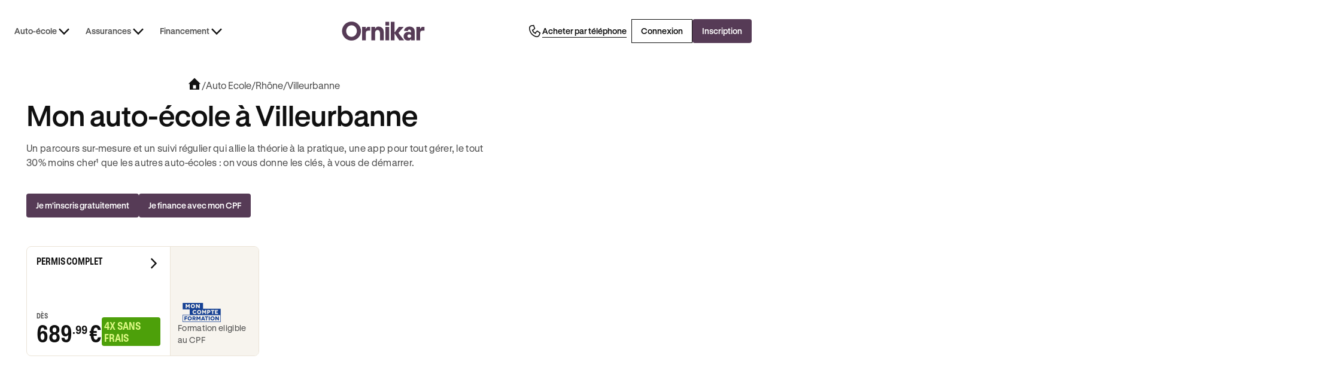

--- FILE ---
content_type: text/html; charset=utf-8
request_url: https://www.ornikar.com/auto-ecole/villeurbanne
body_size: 47794
content:
<!DOCTYPE html><!-- Last Published: Mon Jan 26 2026 09:34:50 GMT+0000 (Coordinated Universal Time) --><html data-wf-domain="vitrine.ornikar.com" data-wf-page="68663d7a144c9abd18833080" data-wf-site="684ff3bd1da9316c56aafea9" lang="fr" data-wf-collection="68663d7a144c9abd18833065" data-wf-item-slug="villeurbanne"><head><meta charset="utf-8"/><title>Auto-école à Villeurbanne : passez votre permis avec Ornikar</title><meta content="Retrouvez l&#x27;auto-école Ornikar à Villeurbanne pour décrocher votre permis de conduire moins cher qu&#x27;en auto-école traditionnelle." name="description"/><meta content="Auto-école à Villeurbanne : passez votre permis avec Ornikar" property="og:title"/><meta content="Retrouvez l&#x27;auto-école Ornikar à Villeurbanne pour décrocher votre permis de conduire moins cher qu&#x27;en auto-école traditionnelle." property="og:description"/><meta content="Auto-école à Villeurbanne : passez votre permis avec Ornikar" property="twitter:title"/><meta content="Retrouvez l&#x27;auto-école Ornikar à Villeurbanne pour décrocher votre permis de conduire moins cher qu&#x27;en auto-école traditionnelle." property="twitter:description"/><meta property="og:type" content="website"/><meta content="summary_large_image" name="twitter:card"/><meta content="width=device-width, initial-scale=1" name="viewport"/><link href="https://cdn.prod.website-files.com/684ff3bd1da9316c56aafea9/css/ornikar-dev.shared.248f84a7c.min.css" rel="stylesheet" type="text/css" integrity="sha384-JI+Ep8NsmX8inzCcRRxsLig7ytqwkJFLQdPKlGS298E3ucQRo662BQR2PeT/PzZ1" crossorigin="anonymous"/><script type="text/javascript">!function(o,c){var n=c.documentElement,t=" w-mod-";n.className+=t+"js",("ontouchstart"in o||o.DocumentTouch&&c instanceof DocumentTouch)&&(n.className+=t+"touch")}(window,document);</script><link href="https://cdn.prod.website-files.com/684ff3bd1da9316c56aafea9/68cd6594b84908e0d4bb2528_Favicon.png" rel="shortcut icon" type="image/x-icon"/><link href="https://cdn.prod.website-files.com/684ff3bd1da9316c56aafea9/68cd6482de60a1f74b513ba1_Webclip.png" rel="apple-touch-icon"/><!-- Remove any scale on mobile-->
<meta name="viewport" content="width=device-width, initial-scale=1.0, maximum-scale=1.0, user-scalable=no" />

<!-- Improve font quality -->
<style>
  * {
  -webkit-font-smoothing: antialiased;
  -moz-osx-font-smoothing: grayscale;
}
</style>


<!-- Google Tag Manager -->
<script>(function(w,d,s,l,i){w[l]=w[l]||[];w[l].push({'gtm.start':
new Date().getTime(),event:'gtm.js'});var f=d.getElementsByTagName(s)[0],
j=d.createElement(s),dl=l!='dataLayer'?'&l='+l:'';j.defer=true;j.src=
'https://www.googletagmanager.com/gtm.js?id='+i+dl;f.parentNode.insertBefore(j,f);
})(window,document,'script','dataLayer','GTM-533VNT');</script>

<!-- Onklib Tracking Library -->
<script>
(function(){var vt_host="https://public-assets.ornikar.com/vitrine";var vtPath;var h=window.location.hostname;if(h==="www.ornikar.com"||h==="pro.ornikar.com"){vtPath=vt_host+'/prod/assets';}else{vtPath=vt_host+'/staging/assets';};var vtc=document.createElement('link');vtc.rel='stylesheet';vtc.href=vtPath+'/onk-lib.css';var s=document.createElement("script");s.defer=true;s.src=vtPath+'/index.js';document.head.appendChild(s);document.head.appendChild(vtc);})();
</script>

<!-- Preconnect Videos URLs -->
<link rel="preconnect" href="https://videos.ornikar.com">
<link rel="dns-prefetch" href="https://videos.ornikar.com">

<!-- AB Tasty -->
<script type="text/javascript" src="https://try.abtasty.com/779d0e4e9c6583eda65beceb7db20c6c.js"></script><!--SEO Balise canonique-->
<link rel="canonical" href="https://www.ornikar.com/auto-ecole/villeurbanne" />

<!-- SEO Données structurées Local Business -->
<script type="application/ld+json">
{
  "@context": "https://schema.org",
  "@type": "LocalBusiness",
  "name": "Ornikar - Auto-école à Villeurbanne",
  "url": "https://www.ornikar.com/auto-ecole/villeurbanne",
  "description": "Ornikar à Villeurbanne, votre auto-école vous accompagne dans l’obtention de votre permis de conduire. Bénéficiez de cours théoriques en ligne accessibles 24h/24 et de leçons de conduite personnalisées avec des moniteurs certifiés. Nos points de rendez-vous couvrent Villeurbanne et les environs. Apprenez à conduire à votre rythme et préparez-vous efficacement à l'examen pratique grâce à Ornikar à Villeurbanne.",
  "address": {
    "@type": "PostalAddress",
    "addressLocality": "Villeurbanne",
    "postalCode": "69100",
    "addressCountry": "FR"
  },
  "priceRange": "Permis à partir de 689.99",
  "areaServed": {
    "@type": "City",
    "name": "Villeurbanne"
  },
  "geo": {
    "@type": "GeoCoordinates",
    "latitude": 45.7637702,
    "longitude": 4.907488
  },
  "sameAs": [
    "https://www.facebook.com/ornikar",
    "https://x.com/ornikar",
    "https://www.instagram.com/ornikar"
  ],
  "openingHoursSpecification": [
    {
      "@type": "OpeningHoursSpecification",
      "dayOfWeek": [
        "Monday",
        "Tuesday",
        "Wednesday",
        "Thursday",
        "Friday",
        "Saturday",
        "Sunday"
      ],
      "opens": "08:00",
      "closes": "21:00"
    }
  ],
  "makesOffer": [
    {
      "@type": "Offer",
      "itemOffered": {
        "@type": "Service",
        "name": "Code de la route à Villeurbanne",
        "serviceType": "Préparation à l'examen du code de la route",
        "description": "Cours et tests en ligne pour apprendre et réussir l'examen du code de la route."
      }
    },
    {
      "@type": "Offer",
      "itemOffered": {
        "@type": "Service",
        "name": "Cours de conduite à Villeurbanne",
        "serviceType": "Leçons de conduite avec moniteur",
        "description": "Cours de conduite individuels avec un moniteur certifié, en boîte manuelle ou automatique."
      }
    },
    {
      "@type": "Offer",
      "itemOffered": {
        "@type": "Service",
        "name": "Permis de conduire - Boîte manuelle",
        "serviceType": "Formation au permis de conduire - Boîte manuelle",
        "description": "Cours de conduite avec moniteurs certifiés pour l'obtention du permis de conduire en boîte manuelle."
      }
    },
    {
      "@type": "Offer",
      "itemOffered": {
        "@type": "Service",
        "name": "Permis de conduire - Boîte automatique",
        "serviceType": "Formation au permis de conduire - Boîte automatique",
        "description": "Apprentissage de la conduite avec une boîte automatique pour un passage rapide du permis."
      }
    },
    {
      "@type": "Offer",
      "itemOffered": {
        "@type": "Service",
        "name": "Conduite accompagnée",
        "serviceType": "Apprentissage anticipé de la conduite",
        "description": "Programme de conduite accompagnée pour les jeunes conducteurs avec un accompagnateur expérimenté."
      }
    },
    {
      "@type": "Offer",
      "itemOffered": {
        "@type": "Service",
        "name": "Assurance auto",
        "serviceType": "Assurance automobile pour les conducteurs",
        "description": "Assurance auto spécialement conçue pour les anciens conducteurs et jeunes permis."
      }
    }
  ]
}
</script>

<!--SEO Données structurées avis-->
<script type="application/ld+json">
{
  "@context": "https://schema.org/",
  "@graph": [
    {
      "@type": "Product",
      "name": "Auto école Ornikar à Villeurbanne",
      "sameAs": "https://fr.trustpilot.com/review/ornikar.com",
      "aggregateRating": {
        "@type": "AggregateRating",
        "ratingValue": "4.72",
        "ratingCount": "15440",
        "worstRating": "1",
        "bestRating": "5"
      }
    },
    {
      "@type": "BreadcrumbList",
      "itemListElement": [
        {
          "@type": "ListItem",
          "position": 1,
          "name": "Accueil",
          "item": "https://www.ornikar.com/"
        },
        {
          "@type": "ListItem",
          "position": 2,
          "name": "Auto-école",
          "item": "https://www.ornikar.com/auto-ecole"
        },
        {
          "@type": "ListItem",
          "position": 3,
          "name": "Rhône",
          "item": "https://www.ornikar.com/auto-ecole/departements/rhone"
        },
        {
          "@type": "ListItem",
          "position": 4,
          "name": "Villeurbanne",
          "item": "https://www.ornikar.com/auto-ecole/villeurbanne"
        }
      ]
    }
  ]
}
</script>
</head><body><div data-page-identifier="locale-template" data-page-locale="villeurbanne" data-map-latitude="45.7637702" data-map-longitude="4.907488" pageview_business_unit="Education" pageview_category_level1="EDU - Driving" pageview_category_level2="Locale" class="page-wrapper"><div class="global-styles"><div class="client-first w-embed"><style>

/* Ensure all elements inherit the color from its parent */
a,
.w-input,
.w-select,
.w-tab-link,
.w-nav-link,
.w-nav-brand,
.w-dropdown-btn,
.w-dropdown-toggle,
.w-slider-arrow-left,
.w-slider-arrow-right,
.w-dropdown-link {
  color: inherit;
  text-decoration: inherit;
  font-size: inherit;
}

/* Focus state style for keyboard navigation for the focusable elements */
*[tabindex]:focus-visible,
  input[type="file"]:focus-visible {
   outline: 0.125rem solid #4d65ff;
   outline-offset: 0.125rem;
}

/* Get rid of top margin on first element in any rich text element */
.w-richtext > :not(div):first-child, .w-richtext > div:first-child > :first-child {
  margin-top: 0 !important;
}

/* Get rid of bottom margin on last element in any rich text element */
.w-richtext>:last-child, .w-richtext ol li:last-child, .w-richtext ul li:last-child {
	margin-bottom: 0 !important;
}

/* Prevent all click and hover interaction with an element */
.pointer-events-off {
	pointer-events: none;
}

/* Enables all click and hover interaction with an element */
.pointer-events-on {
  pointer-events: auto;
}

/* Create a class of .div-square which maintains a 1:1 dimension of a div */
.div-square::after {
	content: "";
	display: block;
	padding-bottom: 100%;
}

/* Make sure containers never lose their center alignment */
.container-medium,.container-small, .container-large {
	margin-right: auto !important;
  margin-left: auto !important;
}


/* Apply "..." after 3 lines of text */
.text-style-3lines {
	display: -webkit-box;
	overflow: hidden;
	-webkit-line-clamp: 3;
	-webkit-box-orient: vertical;
}

/* Apply "..." after 2 lines of text */
.text-style-2lines {
	display: -webkit-box;
	overflow: hidden;
	-webkit-line-clamp: 2;
	-webkit-box-orient: vertical;
}

/* Apply "..." after 4 lines of text */
.text-style-4lines {
	display: -webkit-box;
	overflow: hidden;
	-webkit-line-clamp: 4;
	-webkit-box-orient: vertical;
}

/* Adds inline flex display */
.display-inlineflex {
  display: inline-flex;
}

/* These classes are never overwritten */
.hide {
  display: none !important;
}

/* Remove default Webflow chevron from form select */
select{
  -webkit-appearance:none;
}


@media screen and (max-width: 991px) {
    .hide, .hide-tablet {
        display: none !important;
    }
}
  @media screen and (max-width: 767px) {
    .hide-mobile-landscape{
      display: none !important;
    }
}
  @media screen and (max-width: 479px) {
    .hide-mobile{
      display: none !important;
    }
}
 
.margin-0 {
  margin: 0rem !important;
}
  
.padding-0 {
  padding: 0rem !important;
}

.spacing-clean {
padding: 0rem !important;
margin: 0rem !important;
}

.margin-top {
  margin-right: 0rem !important;
  margin-bottom: 0rem !important;
  margin-left: 0rem !important;
}

.padding-top {
  padding-right: 0rem !important;
  padding-bottom: 0rem !important;
  padding-left: 0rem !important;
}
  
.margin-right {
  margin-top: 0rem !important;
  margin-bottom: 0rem !important;
  margin-left: 0rem !important;
}

.padding-right {
  padding-top: 0rem !important;
  padding-bottom: 0rem !important;
  padding-left: 0rem !important;
}

.margin-bottom {
  margin-top: 0rem !important;
  margin-right: 0rem !important;
  margin-left: 0rem !important;
}

.padding-bottom {
  padding-top: 0rem !important;
  padding-right: 0rem !important;
  padding-left: 0rem !important;
}

.margin-left {
  margin-top: 0rem !important;
  margin-right: 0rem !important;
  margin-bottom: 0rem !important;
}
  
.padding-left {
  padding-top: 0rem !important;
  padding-right: 0rem !important;
  padding-bottom: 0rem !important;
}
  
.margin-horizontal {
  margin-top: 0rem !important;
  margin-bottom: 0rem !important;
}

.padding-horizontal {
  padding-top: 0rem !important;
  padding-bottom: 0rem !important;
}

.margin-vertical {
  margin-right: 0rem !important;
  margin-left: 0rem !important;
}
  
.padding-vertical {
  padding-right: 0rem !important;
  padding-left: 0rem !important;
}

/* Apply "..." at 100% width */
.truncate-width { 
		width: 100%; 
    white-space: nowrap; 
    overflow: hidden; 
    text-overflow: ellipsis; 
}
/* Removes native scrollbar */
.no-scrollbar {
    -ms-overflow-style: none;
    overflow: -moz-scrollbars-none; 
}

.no-scrollbar::-webkit-scrollbar {
    display: none;
}

video {
	width: 100%;
	object-fit: cover;
}

/* remove padding of empty element */
.wf-empty {
	padding: 0;
}

svg {
	max-width: 100%;
}

</style></div><div class="styles-custom w-embed"><!-- Custom CSS on Pages-->
<style>

/* Fluid Transition between pages */
@view-transition {navigation: auto;}
  
/* Styling Icon when no text on the button */
/* Default button size - 16px padding */
[data-wf--button-size--style="default"]:has(
    .button_text.w-condition-invisible
  ) {
  padding: 16px !important;
}

/* Medium button size - 10px padding */
[data-wf--button-size--style="medium"]:has(.button_text.w-condition-invisible) {
  padding: 10px !important;
}

/* Small button size - 8px padding */
[data-wf--button-size--style="small"]:has(.button_text.w-condition-invisible) {
  padding: 8px !important;
}

/* Small button size - 16px icon width & height */
[data-wf--button-size--style="small"]:has(.button_text.w-condition-invisible)
  .button_icon {
  width: 16px !important;
  height: 16px !important;
}

/* FAQ HTML & CSS Only */
.faq_title {
 list-style: none;
}

.faq_title::-webkit-details-marker {
 display: none;
}

.faq_title::marker {
 display: none;
}

details[open] .faq_chevron-icon {
  transform: rotate(180deg);
}

details {
  /* Allow transition on non numerical values*/
  @media (prefers-reduced-motion: no-preference) {
    interpolate-size: allow-keywords;
  }

  /* Setup initial values for the slot on details */
  &::details-content {
    opacity: 0;
    block-size: 0;
    overflow-y: clip;
    transition: content-visibility 0.3s allow-discrete, opacity 0.3s,
      block-size 0.3s;
  }
  /* Value on opening */
  &[open]::details-content {
    opacity: 1;
    block-size: auto;
  }
}

/* Component Content Wrapper - Gaps between elements */
[styles-margin-bottom="0"] { margin-bottom: var(--_ui-styles-spacing---spacing--0); }
[styles-margin-bottom="4"] { margin-bottom: var(--_ui-styles-spacing---spacing--tiny); }
[styles-margin-bottom="8"] { margin-bottom: var(--_ui-styles-spacing---spacing--xxsmall); }
[styles-margin-bottom="16"] { margin-bottom: var(--_ui-styles-spacing---spacing--xsmall); }
[styles-margin-bottom="20"] { margin-bottom: var(--_ui-styles-spacing---spacing--custom1); }
[styles-margin-bottom="24"] { margin-bottom: var(--_ui-styles-spacing---spacing--small); }
[styles-margin-bottom="32"] { margin-bottom: var(--_ui-styles-spacing---spacing--medium); }
[styles-margin-bottom="40"] { margin-bottom: var(--_ui-styles-spacing---spacing--custom2); }
[styles-margin-bottom="48"] { margin-bottom: var(--_ui-styles-spacing---spacing--large); }
[styles-margin-bottom="64"] { margin-bottom: var(--_ui-styles-spacing---spacing--xlarge); }
[styles-margin-bottom="80"] { margin-bottom: var(--_ui-styles-spacing---spacing--xxlarge); }
[styles-margin-top="0"] { margin-top: var(--_ui-styles-spacing---spacing--0); }
[styles-margin-top="4"] { margin-top: var(--_ui-styles-spacing---spacing--tiny); }
[styles-margin-top="8"] { margin-top: var(--_ui-styles-spacing---spacing--xxsmall); }
[styles-margin-top="16"] { margin-top: var(--_ui-styles-spacing---spacing--xsmall); }
[styles-margin-top="24"] { margin-top:var(--_ui-styles-spacing---spacing--small); }
[styles-margin-top="32"] { margin-top: var(--_ui-styles-spacing---spacing--medium); }
[styles-margin-top="40"] { margin-top: var(--_ui-styles-spacing---spacing--custom2); }
[styles-margin-top="48"] { margin-top: var(--_ui-styles-spacing---spacing--large); }
[styles-margin-top="64"] { margin-top: var(--_ui-styles-spacing---spacing--xlarge); }
[styles-margin-top="80"] { margin-top: var(--_ui-styles-spacing---spacing--xxlarge); }


section .top_slot img {
	width: 50%;
}

.auto-tab-active {
	h3 {
  	color: var(--_semantic-colors---content--main);
  }
  p {
  	color: var(--_semantic-colors---content--subtle);
  }
}

.institutional-banner_wrapper .institutional-image {
	max-width: 150px;
}

/* Footer - Animation sur les liens */
.footer_link {
  transition: text-decoration-color 0.3s ease;
}

.footer_link:hover {
  text-decoration-color: currentColor;
}

.link_component {
  transition: text-decoration-color 0.3s ease;
}

.link_component:hover {
  text-decoration-color: currentColor;
}

/* Component List item - Cacher l'element lorsque le paragraph est vide */
[list-item="empty"]:has(p:empty) {
  display: none;
}

/* Modales */
[js-modal^="component"] {
  transition: all 0.3s ease-in-out;
}

[js-modal="wrapper"] {
  transition: all 0.3s ease-in-out;
}

/* Component Banner Promo - Passage des mots en gras + italic en surlignés */
[banner-richtext] strong em,
[banner-richtext] em strong,
[banner-richtext] b i,
[banner-richtext] i b {
  text-decoration: underline;
  font-weight: normal;
  font-style: normal;
}

/* Blog - Cacher le sticker Wrapper quand l'enfant est vide */
.sticker_wrapper:has(.sticker_content-text:empty) {
    display: none;
}

.w-pagination-previous.is-list-pagination-disabled {
	color: var(--_semantic-colors---content--disabled);
  border-color: var(--_semantic-colors---border--neutralsubtle);
  cursor: default;
}

.w-pagination-next.is-list-pagination-disabled {
	color: var(--_semantic-colors---content--disabled);
  border-color: var(--_semantic-colors---border--neutralsubtle);
  cursor: default;
}

.w-pagination-previous {
	display: flex !important;
}

[data-swiper-message="wrapper"].swiper-wrapper {
  -webkit-transition-timing-function: linear !important;
  transition-timing-function: linear !important;

}

.slider_list {
  -webkit-transition-timing-function: linear !important;
  transition-timing-function: linear !important;
}

[data-slider="slider-instructors"] .swiper-wrapper {
  -webkit-transition-timing-function: linear !important;
  transition-timing-function: linear !important;
}

/* Composants Card Articles - Animation au hover */
[article-card="hover-underline"] {
  text-decoration: none;
  transition: text-decoration 150ms ease-in-out;
}

[article-card="hover"]:hover [article-card="hover-underline"] {
  text-decoration: underline;
}

@media only screen and (min-width: 992px) {
  [data-wf--trustpilot-small--align="left"], [data-wf--trustpilot-small--align="left-dkp-center-tab"] {
  	max-width: fit-content !important;
  	left: -16px !important;
	}
}

@media only screen and (min-width: 767px) {
  [data-wf--trustpilot-small--align="left-dkp-center-mob"]{
  	max-width: fit-content !important;
  	left: -16px !important;
  }
}

[data-wf--trustpilot-small--align="center"] {
	max-width: fit-content !important;
  left: auto !important;
  margin-left: auto !important;
  margin-right: auto !important;
}

/* When the input checked, change the background of the input */
.chip_wrapper input:checked ~ .chip_custom-box {
  background-color: var(--beige--beige-2);
  border: var(--_ui-styles-spacing---stroke--width) solid var(--_semantic-colors---border--secondary);
}

/* Mettre les text link des élements cliquables en absolute pour rendre toute la card cliquable */
[text-link-absolute] a:after {
  content: "";
  position: absolute;
  z-index: 1;
  top: 0;
  left: 0;
  bottom: 0;
  right: 0;
}

[data-wf--modal-component--type-of-content='video'] .modal_size {
	background-color: transparent !important;
}

/*
@media only screen and (min-width: 992px) {
  .tabs-auto_link.auto-tab-active {
    padding-bottom: 84px;
  }
}*/

@media only screen and (max-width: 991px) {
  .tabs-auto_link.auto-tab-active {
    padding-bottom: 24px;
  }
}

/* Proof Point Vertical Item - Heading en flex vertical (par défaut) */
[data-pp-item] {
  display: flex;
  flex-direction: column;
}

/* Proof Point Vertical Item - Heading en flex horizontal (si plus de 4 enfants) */
[data-pp-list]:has(.list_item:nth-child(4)) [data-pp-item] {
  flex-direction: row;
}

/* Insurance Table Design */
/* Hide the original icon when disabled */
.insurance-disabled .icon:not(tooltip .icon) .ic-check,
.insurance-disabled .icon:not(tooltip *) .ic-check {
    display: none;
}

/* Show the new icon when disabled - but not if inside tooltip */
.insurance-disabled .icon:not(tooltip .icon)::before,
.insurance-disabled .icon:not(tooltip *)::before {
    content: "\E001";
    font-family: var(--_typography---font-styles--ornicons);
    font-size: 24px;
    color: var(--_semantic-colors---content--danger) !important;
}

/* Component Content Wrapper - Reduce margin bottom under Heading text in some cases */
[content-wrapper] [margin-variant]:has(h3.heading-s),
[content-wrapper] [margin-variant]:has(h3.heading-xs) {
  margin: 0.5rem;
}

[data-tooltip="content"]{
	opacity: 0;
}

/*
.articles_list:not(:has(.w-dyn-item:nth-child(12))) ~ .w-pagination-wrapper {
  display: none;
}*/

.w-pagination-wrapper:has(.blog_pagination-wrapper button:only-child){
	display:none;
}

/* Component Code Card */
.icon-disabled {
  opacity: 0.3;
}

[data-cms-section]:not(:has(.w-dyn-item)) {
	display: none;
}

/*
@media screen and (max-width: 992px){
  [data-segmented-control="sticky-mobile"]{
		position: sticky;
    top: 7.75rem; 
  }
}
*/

[data-wf--block-slider-instructeurs--style="light"] .list_wrapper {
	display: none;
}

/* Component Price - Alignement des items lorsque le sticker et le texte (/mois) sont cachés */
[price="wrapper"]:has([price="monthly"].w-condition-invisible):has([price="sticker-promo"].w-condition-invisible):has([price="sticker-standard"].w-condition-invisible) {
  justify-content: center;
  align-items: center;
}

[price="wrapper"]:has([price="monthly"].w-condition-invisible):has([price="sticker"].w-condition-invisible) [price="wrapper"] {
  margin-bottom: 0px;
}

/* Component Input Email */
[mail-field] {
  font-size: 0.875rem !important;
}

[navbar-dropdown-toggle].w--open .icon {
    rotate: 180deg;
}

.article-content_richtext a[button] {
    text-decoration: none;
}

/*.modal_body-wrapper .content_paragraph p:first-of-type {
	color: var(--_semantic-colors---content--main);
	font-size: var(--_typography---heading--font-size--heading-xs);
	line-height: var(--_typography---heading--line-height--heading-xs);
	font-weight: 600;
}*/

.w-dyn-empty {
    display: none !important;
}

.w-dyn-bind-empty {
    display: none !important;
}

html, body {
  overscroll-behavior-y: none;
}

</style></div><div class="css-designer w-embed"><!-- CSS only for Designing on Webflow -->
<style>

html.wf-design-mode {

/* Force tous les details à être ouverts dans le designer */
details {
    /* Simule l'état ouvert visuellement */
    .faq_chevron-icon {
        transform: rotate(180deg);
    }
    
    /* Force le contenu visible */
    &::details-content {
        opacity: 1 !important;
        block-size: auto !important;
        content-visibility: visible !important;
    }
    
    /* Override les transitions dans le designer */
    * {
        transition: none !important;
    }
}

	 /* Dans le designer, mettre à 0px pour pouvoir éditer
  [js-modal="wrapper"] {
    transform: translateY(0%);
  }*/
  
  
  [data-component="banner-promo-header"] {
    max-height: 73px;
	}

	 /* Dans le designer, mettre l'opacity à 1 pour pouvoir éditer */
  [js-modal^="component"] {
    opacity: 1;
  }

  .absolute-full {
    pointer-events:none;
  }
  
  [data-tp="widget"]{
  	display: block !important;
  }
  
  [data-wf--trustpilot-small--align="left"] {
  left: 0px !important;
	}
  
  [data-wf--trustpilot-small--align="left"], [data-wf--trustpilot-small--align="left-dkp-center-tab"]{
  left: 0px !important;
  }
  


  [data-cms-section]:not(:has(.w-dyn-item)) {
    display: block;
  }
  
[text-link-absolute] a:after {
  content: "";
  position: relative;
  z-index: 1;
  top: 0;
  left: 0;
  bottom: 0;
  right: 0;
}

}


</style></div><div class="iconly w-embed"><style>
/*!
 *  ornicons icon font. Generated by Iconly: https://iconly.io/
 */
@font-face{font-display:auto;font-family:"ornicons";font-style:normal;font-weight:400;src: url("https://cdn.prod.website-files.com/684ff3bd1da9316c56aafea9/6928266e28b7b0c188274943_iconly.woff2") format("woff2");}[class*=" ic-"],[class=ic],[class^=ic-]{display:inline-block;font-family:"ornicons"!important;font-weight:400;font-style:normal;font-variant:normal;text-rendering:auto;line-height:1;-moz-osx-font-smoothing:grayscale;-webkit-font-smoothing:antialiased}.ic-xcircle:before{content:"\e000"}.ic-x:before{content:"\e001"}.ic-magnifyingglass:before{content:"\e002"}.ic-info-circle:before{content:"\e003"}.ic-check:before{content:"\e004"}.ic-caret-up:before{content:"\e005"}.ic-caret-right:before{content:"\e006"}.ic-caret-left:before{content:"\e007"}.ic-caret-down:before{content:"\e008"}.ic-arrow-up:before{content:"\e009"}.ic-arrow-right:before{content:"\e00a"}.ic-arrow-left:before{content:"\e00b"}.ic-arrow-down:before{content:"\e00c"}.ic-youtube:before{content:"\e00d"}.ic-upload:before{content:"\e00e"}.ic-question-circle:before{content:"\e00f"}.ic-link:before{content:"\e010"}.ic-link-external:before{content:"\e011"}.ic-download:before{content:"\e012"}.ic-puzzle:before{content:"\e013"}.ic-medal-first:before{content:"\e014"}.ic-roadhorizon:before{content:"\e015"}.ic-paper:before{content:"\e016"}.ic-medal-check:before{content:"\e017"}.ic-smiley:before{content:"\e018"}.ic-clock-countdown:before{content:"\e019"}.ic-car:before{content:"\e01a"}.ic-book:before{content:"\e01b"}.ic-phone:before{content:"\e01c"}.ic-cursor-inverted:before{content:"\e01d"}.ic-cursor:before{content:"\e01e"}.ic-star:before{content:"\e01f"}.ic-pin:before{content:"\e020"}.ic-home:before{content:"\e021"}.ic-home-filled:before{content:"\e022"}.ic-help-truck:before{content:"\e023"}.ic-crosshair:before{content:"\e024"}.ic-arrow-counter-clockwise:before{content:"\e025"}.ic-arrow-clockwise:before{content:"\e026"}.ic-device-mobile:before{content:"\e027"}.ic-balance:before{content:"\e028"}.ic-timer:before{content:"\e029"}.ic-timer-fast:before{content:"\e02a"}.ic-check-hexagon:before{content:"\e02b"}.ic-shield:before{content:"\e02c"}.ic-shield-check:before{content:"\e02d"}.ic-clock:before{content:"\e02e"}.ic-headset:before{content:"\e02f"}.ic-headphones:before{content:"\e030"}.ic-trophy:before{content:"\e031"}.ic-leaf:before{content:"\e032"}.ic-thumb-up:before{content:"\e033"}.ic-thumb-down:before{content:"\e034"}.ic-piggy-bank:before{content:"\e035"}.ic-coin:before{content:"\e036"}.ic-calendar-blank:before{content:"\e037"}.ic-bell:before{content:"\e038"}.ic-trash:before{content:"\e039"}.ic-car-school:before{content:"\e03a"}.ic-car-school-face:before{content:"\e03b"}.ic-car-face:before{content:"\e03c"}.ic-student:before{content:"\e03d"}.ic-apprentice:before{content:"\e03e"}.ic-users:before{content:"\e03f"}.ic-user:before{content:"\e040"}.ic-quotes:before{content:"\e041"}.ic-new-eye:before{content:"\e042"}.ic-new-eye-slash:before{content:"\e043"}.ic-eye-closed:before{content:"\e044"}.ic-chat-circle-dots:before{content:"\e045"}.ic-heart:before{content:"\e046"}.ic-care:before{content:"\e047"}.ic-heart-filled:before{content:"\e048"}.ic-shield-lock:before{content:"\e049"}.ic-speaker-off:before{content:"\e04a"}.ic-speaker-high:before{content:"\e04b"}.ic-warning-circle:before{content:"\e04c"}.ic-gear:before{content:"\e04d"}.ic-graduation-cap:before{content:"\e04e"}.ic-pencil:before{content:"\e04f"}.ic-pencil-note:before{content:"\e050"}.ic-store-front:before{content:"\e051"}.ic-lock-key:before{content:"\e052"}.ic-lock-key-open:before{content:"\e053"}.ic-gift:before{content:"\e054"}.ic-fire:before{content:"\e055"}.ic-currency-euro:before{content:"\e056"}.ic-confetti:before{content:"\e057"}.ic-lightbulb:before{content:"\e058"}.ic-steering-wheel:before{content:"\e059"}.ic-gearbox:before{content:"\e05a"}.ic-binoculars:before{content:"\e05b"}.ic-pin-around:before{content:"\e05c"}.ic-check-circle:before{content:"\e05d"}.ic-refund-euro:before{content:"\e05e"}.ic-trend-up:before{content:"\e05f"}.ic-trend-down:before{content:"\e060"}.ic-x-twitter:before{content:"\e061"}.ic-tik-tok:before{content:"\e062"}.ic-linkedin:before{content:"\e063"}.ic-instagram:before{content:"\e064"}.ic-facebook:before{content:"\e065"}.ic-muscle:before{content:"\e066"}.ic-pin-move:before{content:"\e067"}.ic-arrow-fat-up:before{content:"\e068"}.ic-arrow-fat-right:before{content:"\e069"}.ic-arrow-fat-left:before{content:"\e06a"}.ic-arrow-fat-down:before{content:"\e06b"}.ic-suitcase:before{content:"\e06c"}.ic-backpack:before{content:"\e06d"}.ic-play:before{content:"\e06e"}.ic-gauge:before{content:"\e06f"}.ic-coins:before{content:"\e070"}.ic-arrows-counter-clockwise:before{content:"\e071"}.ic-arrows-clockwise:before{content:"\e072"}.ic-target:before{content:"\e073"}.ic-traffic-sign:before{content:"\e074"}.ic-key:before{content:"\e075"}.ic-share:before{content:"\e076"}.ic-reply:before{content:"\e077"}.ic-dots-three-vertical:before{content:"\e078"}.ic-dots-three-horizontal:before{content:"\e079"}.ic-wrench-key:before{content:"\e07a"}.ic-emergency-case:before{content:"\e07b"}.ic-pedestrians:before{content:"\e07c"}.ic-chat-circle-question:before{content:"\e07d"}.ic-siren:before{content:"\e07e"}.ic-certificate:before{content:"\e07f"}.ic-alarm:before{content:"\e080"}.ic-warning-triangle:before{content:"\e081"}.ic-warning-button:before{content:"\e082"}.ic-warehouse:before{content:"\e083"}.ic-traffic-light:before{content:"\e084"}.ic-traffic-cone:before{content:"\e085"}.ic-tire:before{content:"\e086"}.ic-tire-flat:before{content:"\e087"}.ic-signpost:before{content:"\e088"}.ic-radar:before{content:"\e089"}.ic-parking-sign:before{content:"\e08a"}.ic-licence-plate:before{content:"\e08b"}.ic-gearbox-manual:before{content:"\e08c"}.ic-gearbox-auto:before{content:"\e08d"}.ic-garage:before{content:"\e08e"}.ic-fire-truck:before{content:"\e08f"}.ic-car-glass-broken:before{content:"\e090"}.ic-car-driver:before{content:"\e091"}.ic-barrier:before{content:"\e092"}.ic-paperplane:before{content:"\e093"}.ic-chartline:before{content:"\e094"}.ic-shopping-cart:before{content:"\e095"}.ic-promotion:before{content:"\e096"}.ic-credit-card:before{content:"\e097"}.ic-basket:before{content:"\e098"}.ic-bank:before{content:"\e099"}.ic-bookmark:before{content:"\e09a"}.ic-book-bookmark:before{content:"\e09b"}.ic-signature:before{content:"\e09c"}.ic-paperclip:before{content:"\e09d"}.ic-note:before{content:"\e09e"}.ic-images:before{content:"\e09f"}.ic-image:before{content:"\e0a0"}.ic-folder:before{content:"\e0a1"}.ic-file:before{content:"\e0a2"}.ic-file-x:before{content:"\e0a3"}.ic-file-text:before{content:"\e0a4"}.ic-file-signature:before{content:"\e0a5"}.ic-file-euro:before{content:"\e0a6"}.ic-file-arrow-down:before{content:"\e0a7"}.ic-envelope:before{content:"\e0a8"}.ic-envelope-open:before{content:"\e0a9"}.ic-clipboard:before{content:"\e0aa"}.ic-clipboard-text:before{content:"\e0ab"}.ic-calendar:before{content:"\e0ac"}.ic-calendar-x:before{content:"\e0ad"}.ic-calendar-plus:before{content:"\e0ae"}.ic-calendar-check:before{content:"\e0af"}.ic-wallet:before{content:"\e0b0"}.ic-tag:before{content:"\e0b1"}.ic-video:before{content:"\e0b2"}.ic-map-trifold:before{content:"\e0b3"}.ic-hand-waving:before{content:"\e0b4"}.ic-identification-card:before{content:"\e0b5"}.ic-gavel:before{content:"\e0b6"}.ic-stamp:before{content:"\e0b7"}.ic-police-crest:before{content:"\e0b8"}.ic-sun:before{content:"\e0b9"}.ic-device-mobile-landscape:before{content:"\e0ba"}.ic-pause:before{content:"\e0bb"}.ic-play-circle:before{content:"\e0bc"}.ic-password:before{content:"\e0bd"}.ic-microphone:before{content:"\e0be"}.ic-app-ornikar:before{content:"\e0bf"}.ic-broadcast:before{content:"\e0c0"}.ic-moon-stars:before{content:"\e0c1"}.ic-water:before{content:"\e0c2"}.ic-sun-horizon:before{content:"\e0c3"}.ic-lightning:before{content:"\e0c4"}.ic-cloud-lighning:before{content:"\e0c5"}.ic-invoice:before{content:"\e0c6"}.ic-crown:before{content:"\e0c7"}.ic-camera:before{content:"\e0c8"}.ic-lifebuoy:before{content:"\e0c9"}.ic-danger:before{content:"\e0ca"}.ic-toggle-right:before{content:"\e0cb"}.ic-sign-out:before{content:"\e0cc"}.ic-phone-call:before{content:"\e0cd"}.ic-bell-ring:before{content:"\e0ce"}.ic-biohazard:before{content:"\e0cf"}.ic-fire-extinguisher:before{content:"\e0d0"}.ic-explosion:before{content:"\e0d1"}.ic-sparkle:before{content:"\e0d2"}.ic-shooting-star:before{content:"\e0d3"}.ic-magic-wand:before{content:"\e0d4"}.ic-heart-break:before{content:"\e0d5"}.ic-arrows-out:before{content:"\e0d6"}.ic-arrows-out-simple:before{content:"\e0d7"}.ic-arrows-out-cardinal:before{content:"\e0d8"}.ic-arrow-turn-down-right:before{content:"\e0d9"}.ic-ia-generated:before{content:"\e0da"}.ic-copy:before{content:"\e0db"}.ic-sort-descending:before{content:"\e0dc"}.ic-sort-ascending:before{content:"\e0dd"}.ic-sliders:before{content:"\e0de"}.ic-check-seal:before{content:"\e0df"}.ic-list:before{content:"\e0e0"}.ic-list-magnifying-glass:before{content:"\e0e1"}.ic-list-bullets:before{content:"\e0e2"}.ic-plus:before{content:"\e0e3"}.ic-minus:before{content:"\e0e4"}.ic-error:before{content:"\e0e5"}.ic-prohibit:before{content:"\e0e6"}.ic-empty:before{content:"\e0e7"}.ic-check-small:before{content:"\e0e8"}.ic-caret-up-small:before{content:"\e0e9"}.ic-caret-right-small:before{content:"\e0ea"}.ic-caret-left-small:before{content:"\e0eb"}.ic-caret-down-small:before{content:"\e0ec"}.ic-arrow-up-small:before{content:"\e0ed"}.ic-arrow-right-small:before{content:"\e0ee"}.ic-arrow-left-small:before{content:"\e0ef"}.ic-arrow-down-small:before{content:"\e0f0"}

</style></div><div class="css-animation-wcb w-embed"><style>
.wcb_notification {
	animation: pulseNotification 1500ms infinite linear;
	animation-delay: 1000ms;
}

.wcb_notification {
	animation: pulseNotificationScale 1500ms infinite linear;
	animation-delay: 1000ms;
}

.wcb_notification::before {
	content: '';
	position: absolute;
	top: 50%;
	left: 50%;
	width: 0;
	height: 0;
	background-color: white;
	border-radius: 50%;
	transform: translate(-50%, -50%);
	animation: scaleWhiteCenter 2000ms infinite linear;
	animation-delay: 100ms;
}

@keyframes pulseNotificationScale {
	0% {
		background-color: var(--functionnal--green--green-6);
	}

	33.33% {
		background-color: var(--functionnal--green--green-6);
	}

	66.66% {
		background-color: var(--functionnal--green--green-6);
	}

	100% {
		background-color: var(--functionnal--green--green-6);
	}
}

@keyframes scaleWhiteCenter {
	0% {
		width: 0;
		height: 0;
		opacity: 0;
	}

	16.66% {
		width: 0;
		height: 0;
		opacity: 1;
	}

	33.33% {
		width: 10px;
		height: 10px;
		opacity: 1;
		background-color: rgba(246, 247, 249, 0.9);
	}

	49.99% {
		width: 10px;
		height: 10px;
		opacity: 1;
	}

	50% {
		width: 0;
		height: 0;
		opacity: 0;
		background-color: var(--functionnal--green--green-6);
	}

	100% {
		width: 0;
		height: 0;
		opacity: 0;
	}
}

</style></div></div><div class="styleguide_guide_wrap"><div class="styleguide_guide_contain"><div class="styleguide_guide_layout"><div class="styleguide_guide_column"></div><div class="styleguide_guide_column"></div><div class="styleguide_guide_column"></div><div class="styleguide_guide_column"></div><div class="styleguide_guide_column hide-mobile-landscape"></div><div class="styleguide_guide_column hide-mobile-landscape"></div><div class="styleguide_guide_column hide-mobile-landscape"></div><div class="styleguide_guide_column hide-mobile-landscape"></div><div class="styleguide_guide_column hide-tablet"></div><div class="styleguide_guide_column hide-tablet"></div><div class="styleguide_guide_column hide-tablet"></div><div class="styleguide_guide_column hide-tablet"></div></div></div><div class="w-embed"><style>
html.wf-design-mode .styleguide_guide_wrap {
	display: block;
}
.styleguide_guide_layout {
	counter-reset: gridguides;
}
.styleguide_guide_layout > div::before {
  counter-increment: gridguides;
  content: counter(gridguides);
}
</style></div></div><section data-cms="" data-component="banner-sub-header" data-wf--banner-sub-header--background-color="main" class="banner-sub-header_wrapper"><div class="banner-sub-header"><div banner-info-list-wrapper="" class="background-highlighted sizing-x w-dyn-list"><div class="w-dyn-empty"><div>No items found.</div></div></div><div data-marquee="wrapper" class="background-emphasized"><div data-marquee="content" banner-usp-list-wrapper="" class="w-dyn-list"><div class="w-dyn-empty"><div>No items found.</div></div></div><div class="w-embed"><style>
[data-marquee="wrapper"] {
  --marquee-speed: 20s;
  --marquee-gap: 2.5rem;
  
  display: flex;
  overflow: hidden;
}

[data-marquee="content"] {
  display: flex;
  gap: var(--marquee-gap);
  flex-shrink: 0;
  padding-right: var(--marquee-gap);
  animation: marquee var(--marquee-speed) linear infinite;
}

[data-marquee="content"] > * {
  flex-shrink: 0;
}

@keyframes marquee {
  0% {
    transform: translateX(0);
  }
  100% {
    transform: translateX(var(--marquee-distance));
  }
}

[data-marquee="wrapper"]:hover [data-marquee="content"] {
  animation-play-state: paused;
}
</style></div></div></div></section><section data-name="Navbar" class="navbar-wrapper"><div><header data-component="banner-promo-header" class="promo-banner-header_wrapper"><div class="promo-banner-header_list-wrapper w-dyn-list"><div class="w-dyn-empty"><div>No items found.</div></div></div><div class="css-page w-embed"><style>

@media screen and (min-width: 992px) and (max-width: 1100px) {
  [banner-text-2] {
    display: flex;
    justify-content: center;
    align-items: center;
  }
  
  [banner-text-1] {
    display: none;
  }
  
  [sticker="hide-responsive"] {
    display: none;
  }
}


@keyframes blink {
  0% {
    opacity: 0;
  }
  50% {
    opacity: 1;
  }
  100% {
    opacity: 0;
  }
}

[countdown-separator] {
  animation: blink 1s infinite;
}
</style></div></header></div><div><div data-animation="default" class="navbar w-nav" data-easing2="ease" data-wf--navbar--background-color="main" data-easing="ease" data-collapse="medium" role="banner" data-duration="400" data-component="navbar"><div class="navbar_container"><div class="navbar_menu-button w-nav-button"><div class="menu-icon"><div menu-icon-wrapper="" class="menu-icon_wrapper"><div menu-icon-line-top="" class="menu-icon_line-top"></div><div menu-icon-line-middle="" class="menu-icon_line-middle"><div menu-icon-line-middle-top="" class="menu-icon_line-middle-top"></div><div menu-icon-line-middle-base="" class="menu-icon_line-middle-base"></div></div><div menu-icon-line-bottom="" class="menu-icon_line-bottom"></div></div></div></div><nav role="navigation" class="navbar_menu-wrapper w-nav-menu"><div navbar-menu="" class="navbar_menu"><div class="navbar_menu-top"><div data-delay="200" data-hover="true" class="navbar_menu-dropdown w-dropdown"><div navbar-dropdown-toggle="" class="navbar_dropdown-toggle navbar_dropdown-first w-dropdown-toggle"><div class="label-m hide-tablet">Auto-école</div><div class="heading-xs show-tablet">Auto-école</div><div data-wf--icon--size="xtiny-12px" class="icon w-variant-09517c58-1d32-0a16-67d6-9317cc2f8d52"><icons data-wf--icon-couleur--couleur="subtle" class="icon_couleur w-variant-94e1382a-0a7c-8aa2-8162-9791a9b3403f ic-caret-down-small"></icons></div></div><nav navbar-dropdown-list="" class="navbar_dropdown-list w-dropdown-list"><div navbar-dropdown-grid-wrapper="" class="navbar_dropdown-grid-wrapper"><div class="w-layout-grid navbar_dropdown-grid"><div class="navbar_dropdown-column"><div cta_action="" tracking="on" cta_name="" cta_placement="Navbar" class="margin-bottom margin-xxsmall"><div class="flex-h-left-center is-gap-tiny"><div data-wf--icon--size="small-24px" class="icon"><icons data-wf--icon-couleur--couleur="main" class="icon_couleur ic-car"></icons></div><div class="hide-tablet sizing-x"><div class="content-caps-m">Nos offres auto-école</div></div><div class="show-tablet sizing-x"><div class="content-caps-m">Nos offres auto-école</div></div><div class="max-width-full"><div class="navbar_dropdown-line-wrapper"><div class="navbar_dropdown-line"></div></div></div></div></div><a cta_action="" tracking="on" cta_name="" cta_placement="Navbar" href="/code" class="navbar_dropdown-link-wrapper w-inline-block"><div class="navbar_dropdown-link"><div class="navbar_dropdown-link-content"><div class="text-body-m text-color-main">Code de la route</div><div data-wf--sticker--size="small" id="" STYLE="" class="sticker_wrapper w-variant-60130f9d-d5c6-1c0c-6974-687a1664ff1e" sticker=""><div data-wf--sticker-content--variant="lightning" class="sticker_content-wrapper w-variant-d51d4c40-d151-9c0f-dca9-9642943f1132"><div class="sticker_content-text">4 mois Deezer offerts*</div></div></div></div><div class="icon-1x1-xxsmall w-embed"><svg width="7" height="10" viewBox="0 0 7 10" fill="none" xmlns="http://www.w3.org/2000/svg">
<path d="M1 9L5 5L1 1" stroke="currentColor" stroke-width="1.5"/>
</svg></div></div></a><a cta_action="" tracking="on" cta_name="" cta_placement="Navbar" href="/permis" class="navbar_dropdown-link-wrapper w-inline-block"><div class="navbar_dropdown-link"><div class="navbar_dropdown-link-content"><div class="text-body-m text-color-main">Permis de conduire</div></div><div class="icon-1x1-xxsmall w-embed"><svg width="7" height="10" viewBox="0 0 7 10" fill="none" xmlns="http://www.w3.org/2000/svg">
<path d="M1 9L5 5L1 1" stroke="currentColor" stroke-width="1.5"/>
</svg></div></div></a><a cta_action="" tracking="on" cta_name="" cta_placement="Navbar" href="https://www.ornikar.com/permis/demarches/financer-permis/cpf" class="navbar_dropdown-link-wrapper w-inline-block"><div class="navbar_dropdown-link"><div class="navbar_dropdown-link-content"><div class="text-body-m text-color-main">Permis de conduire CPF</div><div data-wf--sticker--size="small" id="" STYLE="" class="sticker_wrapper w-variant-60130f9d-d5c6-1c0c-6974-687a1664ff1e" sticker=""><div data-wf--sticker-content--variant="dark-blue" class="sticker_content-wrapper w-variant-5b4002a7-1910-08cb-a303-5c336e8f992a"><div class="sticker_content-text">Dès 100€</div></div></div></div><div class="icon-1x1-xxsmall w-embed"><svg width="7" height="10" viewBox="0 0 7 10" fill="none" xmlns="http://www.w3.org/2000/svg">
<path d="M1 9L5 5L1 1" stroke="currentColor" stroke-width="1.5"/>
</svg></div></div></a><obf-link data-o="aHR0cHM6Ly9jbHViLm9ybmlrYXIuY29tL3Blcm1pcy1hY2NlbGVyZS9scA==" tracking="on" cta_name="" cta_placement="Navbar" cta_action="" class="navbar_dropdown-link-wrapper"><div class="navbar_dropdown-link"><div class="navbar_dropdown-link-content"><div class="text-body-m text-color-main">Permis accéléré (Paris &amp; Nantes)</div></div><div class="icon-1x1-xxsmall w-embed"><svg width="7" height="10" viewBox="0 0 7 10" fill="none" xmlns="http://www.w3.org/2000/svg">
<path d="M1 9L5 5L1 1" stroke="currentColor" stroke-width="1.5"/>
</svg></div></div></obf-link><a cta_action="" tracking="on" cta_name="" cta_placement="Navbar" href="/conduite-accompagnee" class="navbar_dropdown-link-wrapper w-inline-block"><div class="navbar_dropdown-link"><div class="navbar_dropdown-link-content"><div class="text-body-m text-color-main">Conduite accompagnée</div></div><div class="icon-1x1-xxsmall w-embed"><svg width="7" height="10" viewBox="0 0 7 10" fill="none" xmlns="http://www.w3.org/2000/svg">
<path d="M1 9L5 5L1 1" stroke="currentColor" stroke-width="1.5"/>
</svg></div></div></a></div><div class="navbar_dropdown-column"><div cta_action="" tracking="on" cta_name="" cta_placement="Navbar" class="margin-bottom margin-xxsmall"><div class="flex-h-left-center is-gap-tiny"><div data-wf--icon--size="small-24px" class="icon"><icons data-wf--icon-couleur--couleur="main" class="icon_couleur ic-suitcase"></icons></div><div class="hide-tablet sizing-x"><div class="content-caps-m">Autres Formations</div></div><div class="show-tablet sizing-x"><div class="content-caps-m">Autres Formations</div></div><div class="max-width-full"><div class="navbar_dropdown-line-wrapper"><div class="navbar_dropdown-line"></div></div></div></div></div><a cta_action="" tracking="on" cta_name="" cta_placement="Navbar" href="https://www.ornikar.com/stage" target="_blank" class="navbar_dropdown-link-wrapper w-inline-block"><div class="navbar_dropdown-link"><div class="navbar_dropdown-link-content"><div class="text-body-m text-color-main">Stage de récupération de points</div><div data-wf--sticker--size="small" id="" STYLE="" class="sticker_wrapper w-variant-60130f9d-d5c6-1c0c-6974-687a1664ff1e" sticker=""><div data-wf--sticker-content--variant="green" class="sticker_content-wrapper"><div class="sticker_content-text">Nouveau</div></div></div></div><div class="icon-1x1-xxsmall w-embed"><svg width="7" height="10" viewBox="0 0 7 10" fill="none" xmlns="http://www.w3.org/2000/svg">
<path d="M1 9L5 5L1 1" stroke="currentColor" stroke-width="1.5"/>
</svg></div></div></a><a cta_action="" tracking="on" cta_name="" cta_placement="Navbar" href="https://formation-pro.ornikar.com/" class="navbar_dropdown-link-wrapper w-inline-block"><div class="navbar_dropdown-link"><div class="navbar_dropdown-link-content"><div class="text-body-m text-color-main">Formations à la sécurité routière</div></div><div class="icon-1x1-xxsmall w-embed"><svg width="7" height="10" viewBox="0 0 7 10" fill="none" xmlns="http://www.w3.org/2000/svg">
<path d="M1 9L5 5L1 1" stroke="currentColor" stroke-width="1.5"/>
</svg></div></div></a><div class="spacer-custom2"></div><div cta_action="" tracking="on" cta_name="" cta_placement="Navbar" class="margin-bottom margin-xxsmall"><div class="flex-h-left-center is-gap-tiny"><div data-wf--icon--size="small-24px" class="icon"><icons data-wf--icon-couleur--couleur="main" class="icon_couleur ic-chat-circle-question"></icons></div><div class="hide-tablet sizing-x"><div class="content-caps-m">Besoin d&#x27;aide ?</div></div><div class="show-tablet sizing-x"><div class="content-caps-m">Besoin d&#x27;aide ?</div></div><div class="max-width-full"><div class="navbar_dropdown-line-wrapper"><div class="navbar_dropdown-line"></div></div></div></div></div><obf-link data-o="aHR0cHM6Ly93d3cub3JuaWthci5jb20vY2hvaXNpci1hdXRvLWVjb2xlLWVuZmFudA==" tracking="on" cta_name="" cta_placement="Navbar" cta_action="" class="navbar_dropdown-link-wrapper"><div class="navbar_dropdown-link"><div class="navbar_dropdown-link-content"><div class="text-body-m text-color-main">Vous êtes parent ?</div></div><div class="icon-1x1-xxsmall w-embed"><svg width="7" height="10" viewBox="0 0 7 10" fill="none" xmlns="http://www.w3.org/2000/svg">
<path d="M1 9L5 5L1 1" stroke="currentColor" stroke-width="1.5"/>
</svg></div></div></obf-link><obf-link data-o="aHR0cHM6Ly9zdXJ2ZXkuc3VydmljYXRlLmNvbS8wMzY4NGI2Nzg4MjU5ZTM0" tracking="on" cta_name="" cta_placement="Navbar" cta_action="" class="navbar_dropdown-link-wrapper"><div class="navbar_dropdown-link"><div class="navbar_dropdown-link-content"><div class="text-body-m text-color-main">Acheter par téléphone</div></div><div class="icon-1x1-xxsmall w-embed"><svg width="7" height="10" viewBox="0 0 7 10" fill="none" xmlns="http://www.w3.org/2000/svg">
<path d="M1 9L5 5L1 1" stroke="currentColor" stroke-width="1.5"/>
</svg></div></div></obf-link><obf-link data-o="aHR0cHM6Ly9haWRlLm9ybmlrYXIuY29tL2hjL2Zy" tracking="on" cta_name="" cta_placement="Navbar" cta_action="" class="navbar_dropdown-link-wrapper"><div class="navbar_dropdown-link"><div class="navbar_dropdown-link-content"><div class="text-body-m text-color-main">FAQ</div></div><div class="icon-1x1-xxsmall w-embed"><svg width="7" height="10" viewBox="0 0 7 10" fill="none" xmlns="http://www.w3.org/2000/svg">
<path d="M1 9L5 5L1 1" stroke="currentColor" stroke-width="1.5"/>
</svg></div></div></obf-link></div><div data-wf--navbar-card--image-image-type="image" class="navbar_card"><div class="navbar_card-image-wrapper"><img src="https://cdn.prod.website-files.com/684ff3bd1da9316c56aafea9/68d56241e0b00d198d6f72dd_promo-menu.avif" loading="lazy" alt="" class="navbar_card-image"/><div class="navbar_card-sticker-wrapper"></div></div><div class="flex-v-stretch-spacebtw is-gap-small"><div class="flex-v-left-top is-gap-xxsmall"><p class="heading-s">Nos packs permis dès 559,99€*</p><p class="text-body-s text-style-3lines">Avec possibilité de financement en 4x sans frais ou via le CPF.</p></div><a class="button_wrap w-variant-0ef64116-eb78-b2c8-a545-c77df9bef893 w-inline-block max-width-full-mobile-landscape" cta_action="" js-modal="trigger" data-wf--button--global-style="primary-outlined" href="/permis" button="" cta_placement="" tracking="on" event="" cta_name=""><div data-wf--button-size--size="medium-default" class="button_content"><div data-wf--button-layout--layout="normal" class="button_layout"><div class="button_text">J&#x27;en profite</div></div></div></a></div></div></div></div></nav></div><div data-delay="200" data-hover="true" class="navbar_menu-dropdown w-dropdown"><div navbar-dropdown-toggle="" class="navbar_dropdown-toggle w-dropdown-toggle"><div class="label-m hide-tablet">Assurances</div><div class="heading-xs show-tablet">Assurance</div><div data-wf--icon--size="xtiny-12px" class="icon w-variant-09517c58-1d32-0a16-67d6-9317cc2f8d52"><icons data-wf--icon-couleur--couleur="subtle" class="icon_couleur w-variant-94e1382a-0a7c-8aa2-8162-9791a9b3403f ic-caret-down-small"></icons></div></div><nav navbar-dropdown-list="" class="navbar_dropdown-list w-dropdown-list"><div navbar-dropdown-grid-wrapper="" class="navbar_dropdown-grid-wrapper"><div class="w-layout-grid navbar_dropdown-grid"><div class="navbar_dropdown-column"><div cta_action="" tracking="on" cta_name="" cta_placement="Navbar" class="margin-bottom margin-xxsmall"><div class="flex-h-left-center is-gap-tiny"><div data-wf--icon--size="small-24px" class="icon"><icons data-wf--icon-couleur--couleur="main" class="icon_couleur ic-shield-check"></icons></div><div class="hide-tablet sizing-x"><div class="content-caps-m">Nos offres assurance</div></div><div class="show-tablet sizing-x"><div class="content-caps-m">Nos offres assurance</div></div><div class="max-width-full"><div class="navbar_dropdown-line-wrapper"><div class="navbar_dropdown-line"></div></div></div></div></div><a cta_action="" tracking="on" cta_name="" cta_placement="Navbar" href="/assurance-auto" class="navbar_dropdown-link-wrapper w-inline-block"><div class="navbar_dropdown-link"><div class="navbar_dropdown-link-content"><div class="text-body-m text-color-main">Assurance auto</div></div><div class="icon-1x1-xxsmall w-embed"><svg width="7" height="10" viewBox="0 0 7 10" fill="none" xmlns="http://www.w3.org/2000/svg">
<path d="M1 9L5 5L1 1" stroke="currentColor" stroke-width="1.5"/>
</svg></div></div></a><a cta_action="" tracking="on" cta_name="" cta_placement="Navbar" href="/assurance-auto-jeune-conducteur" class="navbar_dropdown-link-wrapper w-inline-block"><div class="navbar_dropdown-link"><div class="navbar_dropdown-link-content"><div class="text-body-m text-color-main">Assurance auto jeune conducteur</div></div><div class="icon-1x1-xxsmall w-embed"><svg width="7" height="10" viewBox="0 0 7 10" fill="none" xmlns="http://www.w3.org/2000/svg">
<path d="M1 9L5 5L1 1" stroke="currentColor" stroke-width="1.5"/>
</svg></div></div></a><a cta_action="" tracking="on" cta_name="" cta_placement="Navbar" href="/assurance-habitation" class="navbar_dropdown-link-wrapper w-inline-block"><div class="navbar_dropdown-link"><div class="navbar_dropdown-link-content"><div class="text-body-m text-color-main">Assurance habitation</div><div data-wf--sticker--size="small" id="" STYLE="" class="sticker_wrapper w-variant-60130f9d-d5c6-1c0c-6974-687a1664ff1e" sticker=""><div data-wf--sticker-content--variant="green" class="sticker_content-wrapper"><div class="sticker_content-text">Nouveau</div></div></div></div><div class="icon-1x1-xxsmall w-embed"><svg width="7" height="10" viewBox="0 0 7 10" fill="none" xmlns="http://www.w3.org/2000/svg">
<path d="M1 9L5 5L1 1" stroke="currentColor" stroke-width="1.5"/>
</svg></div></div></a></div><div class="navbar_dropdown-column"><div cta_action="" tracking="on" cta_name="" cta_placement="Navbar" class="margin-bottom margin-xxsmall"><div class="flex-h-left-center is-gap-tiny"><div data-wf--icon--size="small-24px" class="icon"><icons data-wf--icon-couleur--couleur="main" class="icon_couleur ic-chat-circle-question"></icons></div><div class="hide-tablet sizing-x"><div class="content-caps-m">besoin d&#x27;aide ?</div></div><div class="show-tablet sizing-x"><div class="content-caps-m">besoin d&#x27;aide ?</div></div><div class="max-width-full"><div class="navbar_dropdown-line-wrapper"><div class="navbar_dropdown-line"></div></div></div></div></div><obf-link data-o="aHR0cHM6Ly9zdXJ2ZXkuc3VydmljYXRlLmNvbS84MmUzODZjZDQ5NzM0NjA2Lw==" tracking="on" cta_name="" cta_placement="Navbar" cta_action="" class="navbar_dropdown-link-wrapper"><div class="navbar_dropdown-link"><div class="navbar_dropdown-link-content"><div class="text-body-m text-color-main">Contacter un conseiller</div></div><div class="icon-1x1-xxsmall w-embed"><svg width="7" height="10" viewBox="0 0 7 10" fill="none" xmlns="http://www.w3.org/2000/svg">
<path d="M1 9L5 5L1 1" stroke="currentColor" stroke-width="1.5"/>
</svg></div></div></obf-link><a cta_action="" tracking="on" cta_name="" cta_placement="Navbar" href="https://www.ornikar.com/assurance-auto/couverture/tiers-ou-tous-risques" class="navbar_dropdown-link-wrapper w-inline-block"><div class="navbar_dropdown-link"><div class="navbar_dropdown-link-content"><div class="text-body-m text-color-main">Assurance auto au tiers ou tous risques : que choisir ?</div></div><div class="icon-1x1-xxsmall w-embed"><svg width="7" height="10" viewBox="0 0 7 10" fill="none" xmlns="http://www.w3.org/2000/svg">
<path d="M1 9L5 5L1 1" stroke="currentColor" stroke-width="1.5"/>
</svg></div></div></a><a cta_action="" tracking="on" cta_name="" cta_placement="Navbar" href="https://www.ornikar.com/assurance-auto/sinistre/malus/calcul-bonus-malus" class="navbar_dropdown-link-wrapper w-inline-block"><div class="navbar_dropdown-link"><div class="navbar_dropdown-link-content"><div class="text-body-m text-color-main">Calculer son bonus malus</div></div><div class="icon-1x1-xxsmall w-embed"><svg width="7" height="10" viewBox="0 0 7 10" fill="none" xmlns="http://www.w3.org/2000/svg">
<path d="M1 9L5 5L1 1" stroke="currentColor" stroke-width="1.5"/>
</svg></div></div></a><a cta_action="" tracking="on" cta_name="" cta_placement="Navbar" href="https://www.ornikar.com/assurance-auto/administratif/resiliation" class="navbar_dropdown-link-wrapper w-inline-block"><div class="navbar_dropdown-link"><div class="navbar_dropdown-link-content"><div class="text-body-m text-color-main">Résilier son assurance auto</div></div><div class="icon-1x1-xxsmall w-embed"><svg width="7" height="10" viewBox="0 0 7 10" fill="none" xmlns="http://www.w3.org/2000/svg">
<path d="M1 9L5 5L1 1" stroke="currentColor" stroke-width="1.5"/>
</svg></div></div></a><a cta_action="" tracking="on" cta_name="" cta_placement="Navbar" href="https://www.ornikar.com/blog/assurance-auto" class="navbar_dropdown-link-wrapper w-inline-block"><div class="navbar_dropdown-link"><div class="navbar_dropdown-link-content"><div class="text-body-m text-color-main">Tous nos conseils &amp; guides</div></div><div class="icon-1x1-xxsmall w-embed"><svg width="7" height="10" viewBox="0 0 7 10" fill="none" xmlns="http://www.w3.org/2000/svg">
<path d="M1 9L5 5L1 1" stroke="currentColor" stroke-width="1.5"/>
</svg></div></div></a></div><div data-wf--navbar-card--image-image-type="logo" class="navbar_card"><div class="navbar_card-image-wrapper w-variant-9f0cc698-1ac9-b9bb-5754-cac45e5a7a70"><img src="https://cdn.prod.website-files.com/684ff3bd1da9316c56aafea9/68b9b68e09880ffcbbf04eef_illu-Road.avif" loading="lazy" alt="" class="navbar_card-image w-variant-9f0cc698-1ac9-b9bb-5754-cac45e5a7a70"/><div class="navbar_card-sticker-wrapper"></div></div><div class="flex-v-stretch-spacebtw is-gap-small"><div class="flex-v-left-top is-gap-xxsmall"><p class="heading-s">Ornikar, plus de 10 ans d&#x27;expertise en sécurité routière !</p><p class="text-body-s text-style-3lines">Grâce à notre compréhension des comportements routiers, on vous propose une assurance qui vous protège au mieux.</p></div><a class="button_wrap w-variant-0ef64116-eb78-b2c8-a545-c77df9bef893 w-inline-block max-width-full-mobile-landscape" cta_action="" js-modal="trigger" data-wf--button--global-style="primary-outlined" href="/assurance-auto" button="" cta_placement="" tracking="on" event="" cta_name=""><div data-wf--button-size--size="medium-default" class="button_content"><div data-wf--button-layout--layout="normal" class="button_layout"><div class="button_text">En savoir plus</div></div></div></a></div></div></div></div></nav></div><div data-delay="200" data-hover="true" class="navbar_menu-dropdown w-dropdown"><div navbar-dropdown-toggle="" class="navbar_dropdown-toggle w-dropdown-toggle"><div class="label-m hide-tablet">Financement</div><div class="heading-xs show-tablet">Financement</div><div data-wf--icon--size="xtiny-12px" class="icon w-variant-09517c58-1d32-0a16-67d6-9317cc2f8d52"><icons data-wf--icon-couleur--couleur="inherit" class="icon_couleur w-variant-cfc851a2-6470-dad2-8d0f-db54e29a5aaf ic-caret-down-small"></icons></div></div><nav navbar-dropdown-list="" class="navbar_dropdown-list w-dropdown-list"><div navbar-dropdown-grid-wrapper="" class="navbar_dropdown-grid-wrapper"><div class="w-layout-grid navbar_dropdown-grid"><div class="navbar_dropdown-column"><div cta_action="" tracking="on" cta_name="" cta_placement="Navbar" class="margin-bottom margin-xxsmall"><div class="flex-h-left-center is-gap-tiny"><div data-wf--icon--size="small-24px" class="icon"><icons data-wf--icon-couleur--couleur="main" class="icon_couleur ic-piggy-bank"></icons></div><div class="hide-tablet sizing-x"><div class="content-caps-m">Nos offres financement</div></div><div class="show-tablet sizing-x"><div class="content-caps-m">Nos offres financement</div></div><div class="max-width-full"><div class="navbar_dropdown-line-wrapper"><div class="navbar_dropdown-line"></div></div></div></div></div><a cta_action="" tracking="on" cta_name="" cta_placement="Navbar" href="https://www.ornikar.com/permis/demarches/financer-permis/cpf" class="navbar_dropdown-link-wrapper w-inline-block"><div class="navbar_dropdown-link"><div class="navbar_dropdown-link-content"><div class="text-body-m text-color-main">Financement CPF</div><div data-wf--sticker--size="small" id="" STYLE="" class="sticker_wrapper w-variant-60130f9d-d5c6-1c0c-6974-687a1664ff1e" sticker=""><div data-wf--sticker-content--variant="dark-blue" class="sticker_content-wrapper w-variant-5b4002a7-1910-08cb-a303-5c336e8f992a"><div class="sticker_content-text">Permis dès 100€</div></div></div></div><div class="icon-1x1-xxsmall w-embed"><svg width="7" height="10" viewBox="0 0 7 10" fill="none" xmlns="http://www.w3.org/2000/svg">
<path d="M1 9L5 5L1 1" stroke="currentColor" stroke-width="1.5"/>
</svg></div></div></a><a cta_action="" tracking="on" cta_name="" cta_placement="Navbar" href="https://www.ornikar.com/permis/demarches/financer-permis" class="navbar_dropdown-link-wrapper w-inline-block"><div class="navbar_dropdown-link"><div class="navbar_dropdown-link-content"><div class="text-body-m text-color-main">Paiement fractionné</div><div data-wf--sticker--size="small" id="" STYLE="" class="sticker_wrapper w-variant-60130f9d-d5c6-1c0c-6974-687a1664ff1e" sticker=""><div data-wf--sticker-content--variant="pink" class="sticker_content-wrapper w-variant-f722601b-46dc-58fb-5da3-47aeb4aa806e"><div class="sticker_content-text">4x sans frais</div></div></div></div><div class="icon-1x1-xxsmall w-embed"><svg width="7" height="10" viewBox="0 0 7 10" fill="none" xmlns="http://www.w3.org/2000/svg">
<path d="M1 9L5 5L1 1" stroke="currentColor" stroke-width="1.5"/>
</svg></div></div></a><a cta_action="" tracking="on" cta_name="" cta_placement="Navbar" href="https://club.ornikar.com/" target="_blank" class="navbar_dropdown-link-wrapper w-inline-block"><div class="navbar_dropdown-link"><div class="navbar_dropdown-link-content"><div class="text-body-m text-color-main">Bon plans partenaires Club Ornikar</div><div data-wf--sticker--size="small" id="" STYLE="" class="sticker_wrapper w-variant-60130f9d-d5c6-1c0c-6974-687a1664ff1e" sticker=""><div data-wf--sticker-content--variant="green" class="sticker_content-wrapper"><div class="sticker_content-text">NOUVEAU</div></div></div></div><div class="icon-1x1-xxsmall w-embed"><svg width="7" height="10" viewBox="0 0 7 10" fill="none" xmlns="http://www.w3.org/2000/svg">
<path d="M1 9L5 5L1 1" stroke="currentColor" stroke-width="1.5"/>
</svg></div></div></a></div><div class="navbar_dropdown-column"><div cta_action="" tracking="on" cta_name="" cta_placement="Navbar" class="margin-bottom margin-xxsmall"><div class="flex-h-left-center is-gap-tiny"><div data-wf--icon--size="small-24px" class="icon"><icons data-wf--icon-couleur--couleur="main" class="icon_couleur ic-chat-circle-question"></icons></div><div class="hide-tablet sizing-x"><div class="content-caps-m">Besoin d&#x27;aide ?</div></div><div class="show-tablet sizing-x"><div class="content-caps-m">Besoin d&#x27;aide</div></div><div class="max-width-full"><div class="navbar_dropdown-line-wrapper"><div class="navbar_dropdown-line"></div></div></div></div></div><obf-link data-o="aHR0cHM6Ly9zdXJ2ZXkuc3VydmljYXRlLmNvbS8wMzY4NGI2Nzg4MjU5ZTM0Lw==" tracking="on" cta_name="" cta_placement="Navbar" cta_action="" class="navbar_dropdown-link-wrapper"><div class="navbar_dropdown-link"><div class="navbar_dropdown-link-content"><div class="text-body-m text-color-main">Contacter un conseiller</div></div><div class="icon-1x1-xxsmall w-embed"><svg width="7" height="10" viewBox="0 0 7 10" fill="none" xmlns="http://www.w3.org/2000/svg">
<path d="M1 9L5 5L1 1" stroke="currentColor" stroke-width="1.5"/>
</svg></div></div></obf-link><obf-link data-o="aHR0cHM6Ly9haWRlLm9ybmlrYXIuY29tL2hjL2Zy" tracking="on" cta_name="" cta_placement="Navbar" cta_action="" class="navbar_dropdown-link-wrapper"><div class="navbar_dropdown-link"><div class="navbar_dropdown-link-content"><div class="text-body-m text-color-main">FAQ</div></div><div class="icon-1x1-xxsmall w-embed"><svg width="7" height="10" viewBox="0 0 7 10" fill="none" xmlns="http://www.w3.org/2000/svg">
<path d="M1 9L5 5L1 1" stroke="currentColor" stroke-width="1.5"/>
</svg></div></div></obf-link><a cta_action="" tracking="on" cta_name="" cta_placement="Navbar" href="https://www.ornikar.com/blog/permis/demarches" target="_blank" class="navbar_dropdown-link-wrapper w-inline-block"><div class="navbar_dropdown-link"><div class="navbar_dropdown-link-content"><div class="text-body-m text-color-main">Tous nos conseils et guide</div></div><div class="icon-1x1-xxsmall w-embed"><svg width="7" height="10" viewBox="0 0 7 10" fill="none" xmlns="http://www.w3.org/2000/svg">
<path d="M1 9L5 5L1 1" stroke="currentColor" stroke-width="1.5"/>
</svg></div></div></a></div><div data-wf--navbar-card--image-image-type="logo" class="navbar_card"><div class="navbar_card-image-wrapper w-variant-9f0cc698-1ac9-b9bb-5754-cac45e5a7a70"><img src="https://cdn.prod.website-files.com/684ff3bd1da9316c56aafea9/6863acc355effe26175feb2c_Badge_CPF.svg" loading="lazy" alt="" class="navbar_card-image w-variant-9f0cc698-1ac9-b9bb-5754-cac45e5a7a70"/><div class="navbar_card-sticker-wrapper"><div data-wf--sticker--size="small" id="" STYLE="" class="sticker_wrapper w-variant-60130f9d-d5c6-1c0c-6974-687a1664ff1e" sticker=""><div data-wf--sticker-content--variant="cream" class="sticker_content-wrapper w-variant-b350ff77-0a9a-540c-ca7b-e738f953dfb2"><div class="sticker_content-text">49.3 et réforme cpf</div></div></div></div></div><div class="flex-v-stretch-spacebtw is-gap-small"><div class="flex-v-left-top is-gap-xxsmall"><p class="heading-s">Votre permis dès 100€ : dernières semaines.</p><p class="text-body-s text-style-3lines">Apprenti, salarié, indépendant ou en recherche d&#x27;emploi ? Grâce à Mon Compte Formation, financez votre permis pour 100 € seulement.<br/><br/></p></div><a class="button_wrap w-variant-0ef64116-eb78-b2c8-a545-c77df9bef893 w-inline-block max-width-full-mobile-landscape" cta_action="" js-modal="trigger" data-wf--button--global-style="primary-outlined" href="https://www.ornikar.com/permis/demarches/financer-permis/cpf" button="" cta_placement="" tracking="on" event="" cta_name=""><div data-wf--button-size--size="medium-default" class="button_content"><div data-wf--button-layout--layout="normal" class="button_layout"><div class="button_text">En savoir plus</div></div></div></a></div></div></div></div></nav></div><div navbar-overlay="" class="navbar_menu-overlay"></div></div><div class="navbar_menu-bottom"><div><div class="flex-h-center-center"><div data-wf--banner-promo--global-layout="sans-code-promo" class="promo-banner_wrapper"><div data-wf--spacer-top--padding-top-size="0" class="padding-top-variant"><div></div></div><div class="promo-banner_content-wrapper"><div class="flex-h-left-center is-gap-xtiny"><div data-wf--icon--size="tiny-16px" class="icon w-variant-24d5142c-1e2a-c478-03b7-4b10ef14da1f"><icons data-wf--icon-couleur--couleur="onpromo" class="icon_couleur w-variant-cb7042c1-fca3-ba40-b97d-34f58d6ec773 ic-arrow-right-small"></icons></div></div><div class="flex-h-left-center is-gap-xtiny"><div banner-richtext="" class="w-richtext content-caps-xs"><p>Derniers jours</p></div></div><div class="flex-h-left-center is-gap-xtiny"><div data-wf--icon--size="tiny-16px" class="icon w-variant-24d5142c-1e2a-c478-03b7-4b10ef14da1f"><icons data-wf--icon-couleur--couleur="onpromo" class="icon_couleur w-variant-cb7042c1-fca3-ba40-b97d-34f58d6ec773 ic-arrow-left-small"></icons></div></div></div><div data-wf--spacer-bottom--padding-size="0" class="padding-bottom-variant"><div></div></div></div></div><div class="navbar_promo-wrapper"><div class="navbar_promo-image-wrapper"><img src="https://cdn.prod.website-files.com/684ff3bd1da9316c56aafea9/6863acc355effe26175feb2c_Badge_CPF.svg" loading="lazy" alt="" class="image-contain-full"/></div><p class="text-body-s"><strong>49.3 et réforme CPF</strong> : anticipez votre financement</p></div></div><div class="flex-v-stretch-top is-gap-xxsmall"><a class="button_wrap w-inline-block max-width-full-tablet" cta_action="" js-modal="trigger" data-wf--button--global-style="primary-filled" href="https://app.ornikar.com/inscription" target="_blank" button="" cta_placement="" tracking="on" event="" cta_name=""><div data-wf--button-size--size="medium-default" class="button_content"><div data-wf--button-layout--layout="normal" class="button_layout"><div class="button_text">Inscription</div></div></div></a><div button="connexion-mobile" class="button_wrap secondary cursor-pointer"><div data-wf--button-size--size="medium-default" class="button_content"><div data-wf--button-layout--layout="normal" class="button_layout"><div class="button_text">Connexion</div></div></div></div></div><div class="margin-bottom margin-medium"><div class="flex-h-center-center"><a href="https://survey.survicate.com/03684b6788259e34/?_svbep=P3A9c2FsZXNmb3JjZQ==" target="_blank" class="navbar_link-underline w-inline-block"><div data-wf--icon--size="tiny-16px" class="icon w-variant-24d5142c-1e2a-c478-03b7-4b10ef14da1f"><icons data-wf--icon-couleur--couleur="main" class="icon_couleur ic-phone"></icons></div><div class="navbar_underline"><div class="label-m">Acheter par téléphone</div></div></a></div></div></div></div><div navbar-submenu="" class="navbar_submenu"><div navbar-submenu="" class="navbar_submenu-grid-wrapper"><div navbar-connexion-grid="" class="w-layout-grid navbar_submenu-grid"><div class="navbar_submenu-text"><p class="heading-xs">Je me connecte à mon espace:</p></div><div id="w-node-_0ae8341c-69f9-90d8-f876-0655905e3c53-1d9f2390"><div class="w-layout-grid navbar_connexion-item"><div illustration="" data-wf--illustration--size="90-x-90" class="illustration_wrapper w-variant-de8cb0da-1181-4132-b4f8-ef3dcbf693b6"><img src="https://cdn.prod.website-files.com/684ff3bd1da9316c56aafea9/6864b5f9dc00bf706cb7214b_6851471147ed769a485d0430d71c9f51_illu-car-color-blue.avif" loading="lazy" width="Auto" alt="Decorative" class="illustration"/></div><div id="w-node-_4f12ae06-1b9d-544e-26af-64750d8954d4-d7704f0d" class="text-align-left"><div id="w-node-fcbf5755-7976-2811-1940-0149d7704f10-d7704f0d" class="flex-v-left-top is-gap-xxsmall"><p class="heading-xxs">Assurance auto</p><p class="text-body-s text-color-subtle">Je gère mon contrat et mes garanties</p></div></div><div id="w-node-_79fec296-86e3-9ca5-c85b-e3c3258ac7bf-d7704f0d"><a class="button_wrap w-variant-0ef64116-eb78-b2c8-a545-c77df9bef893 w-inline-block max-width-full-tablet text-style-nowrap" cta_action="" js-modal="trigger" data-wf--button--global-style="primary-outlined" href="https://espace-assure.ornikar.com/connexion" button="" cta_placement="" tracking="on" event="" cta_name=""><div data-wf--button-size--size="large-hero-sections-only" class="button_content w-variant-fb5e3fcb-6b02-a7eb-4a05-392c9fd3d7b1"><div data-wf--button-layout--layout="normal" class="button_layout"><div class="button_text">Se connecter</div></div></div></a></div></div></div><div class="w-layout-grid navbar_connexion-item"><div illustration="" data-wf--illustration--size="90-x-90" class="illustration_wrapper w-variant-de8cb0da-1181-4132-b4f8-ef3dcbf693b6"><img src="https://cdn.prod.website-files.com/684ff3bd1da9316c56aafea9/688082d97a933b338cfa30c1_f0a54ba703c7273d6f2d82c9b94b097b_illu-permis.avif" loading="lazy" width="Auto" alt="" class="illustration"/></div><div id="w-node-_4f12ae06-1b9d-544e-26af-64750d8954d4-d7704f0d" class="text-align-left"><div id="w-node-fcbf5755-7976-2811-1940-0149d7704f10-d7704f0d" class="flex-v-left-top is-gap-xxsmall"><p class="heading-xxs">Auto-école</p><p class="text-body-s text-color-subtle">Je révise mon code et réserve mes leçons de conduite</p></div></div><div id="w-node-_79fec296-86e3-9ca5-c85b-e3c3258ac7bf-d7704f0d"><a class="button_wrap w-inline-block max-width-full-tablet text-style-nowrap" cta_action="" js-modal="trigger" data-wf--button--global-style="primary-filled" href="https://app.ornikar.com/connexion" button="" cta_placement="" tracking="on" event="" cta_name=""><div data-wf--button-size--size="large-hero-sections-only" class="button_content w-variant-fb5e3fcb-6b02-a7eb-4a05-392c9fd3d7b1"><div data-wf--button-layout--layout="normal" class="button_layout"><div class="button_text">Se connecter</div></div></div></a></div></div><div id="w-node-_1139dd48-e4f7-d1d8-6ef1-11a05271234f-1d9f2390" class="show-tablet"><div id="w-node-cb7be3cb-6dd5-60a6-b77e-d14808d24664-1d9f2390" class="flex-h-center-center"><div class="margin-top margin-medium"><div link="connexion-mobile" class="navbar_link-underline cursor-pointer"><div class="icon-1x1-custom1 w-embed"><svg width="100%" height="100%" viewBox="0 0 20 20" fill="none" xmlns="http://www.w3.org/2000/svg">
<path d="M16.8086 9.96693H3.40936M3.40936 9.96693L9.11872 3.14893M3.40936 9.96693L9.11872 16.8514" stroke="black" stroke-width="1.5" stroke-linecap="square"/>
</svg></div><div class="navbar_underline"><div class="label-l">Retour</div></div></div></div></div></div></div></div></div></nav><a href="/" class="navbar_logo-link w-nav-brand"><svg xmlns="http://www.w3.org/2000/svg" viewBox="0 0 140 32" fill="none" class="navbar_logo"><path d="M16.4502 0C25.2598 0 32.4014 7.16344 32.4014 16C32.4014 24.8366 25.2598 32 16.4502 32C7.64081 31.9998 0.499023 24.8364 0.499023 16C0.499033 7.16358 7.64081 0.000220711 16.4502 0ZM113.998 8.48242C118.854 8.48242 122.819 10.9274 122.819 16.3496V31.5488H116.493L116.546 29.2656L114.626 31.5488C114.179 31.7398 112.885 31.9931 111.593 31.9932C107.36 31.9932 104.152 29.1046 104.152 24.8379C104.152 20.3048 107.716 17.3713 112.216 17.3711C114.132 17.3711 115.602 17.8607 116.493 18.4385V16.4385C116.493 14.6401 115.438 13.4739 113.763 13.4463C112.224 13.4464 111.249 14.6642 111.153 15.8828L104.91 15.8604C105.133 11.1937 109.409 8.4825 113.998 8.48242ZM132.031 12.2803L134.85 8.93359H139.294V15.333H136.041C133.324 15.3331 132.031 16.5778 132.031 19.333V31.5557H125.705V8.93359H132.031V12.2803ZM40.627 12.2734L43.4453 8.92676H47.8887V15.3271H44.6367C41.9191 15.3271 40.627 16.5716 40.627 19.3271V31.5488H34.3008V8.92676H40.627V12.2734ZM61.9092 8.48242C67.2999 8.48245 70.6855 12.0382 70.6855 17.7715V31.5488H64.3594V19.1494C64.3594 16.0383 62.711 14.2158 60.2607 14.2158C57.8104 14.2158 56.1172 16.0383 56.1172 19.1494V31.5488H49.791V8.92676H56.1172V12.2246L58.9033 8.92773C59.4945 8.74139 60.505 8.48242 61.9092 8.48242ZM79.8418 31.5488H73.5156V8.92676H79.8418V31.5488ZM88.9834 18.3936L96.1113 8.92676H104.309L95.4434 19.1934L104.971 31.5488H96.6934L88.9834 19.9043V31.5488H82.6572V0.438477H88.9834V18.3936ZM113.642 21.416C111.86 21.4161 110.523 22.7052 110.523 24.3496C110.524 25.9938 111.86 27.2821 113.642 27.2822C115.513 27.2822 116.895 25.9491 116.895 24.3047C116.895 22.7047 115.513 21.416 113.642 21.416ZM16.4502 6.24707C11.4824 6.24729 7.45412 10.6135 7.4541 16C7.4541 21.3865 11.4824 25.7527 16.4502 25.7529C21.418 25.7527 25.4453 21.3865 25.4453 16C25.4453 10.6135 21.418 6.24732 16.4502 6.24707ZM79.8359 6.75684H73.5088V0.444336H79.8359V6.75684Z" fill="#563B56"></path></svg></a><div id="w-node-ad806dca-5a51-365b-facf-589b1d9f23bf-1d9f2390" class="navbar_button-wrapper z-index-2"><div button="hide" class="hide-tablet"><a cta_placement="" tracking="on" cta_event="" cta_name="" href="https://survey.survicate.com/03684b6788259e34/?_svbep=P3A9c2FsZXNmb3JjZQ==" target="_blank" class="navbar_link-underline w-inline-block"><div data-wf--icon--size="xsmall-20px" class="icon w-variant-85230b42-12b8-85bc-39ba-3b24c2749c16"><icons data-wf--icon-couleur--couleur="main" class="icon_couleur ic-phone"></icons></div><div class="navbar_underline"><div class="label-m">Acheter par téléphone</div></div></a></div><div button="hide" class="hide-tablet"><div class="margin-left margin-xxsmall"><div button="connexion" class="button_wrap secondary cursor-pointer"><div data-wf--button-size--size="medium-default" class="button_content"><div data-wf--button-layout--layout="normal" class="button_layout"><div class="button_text">Connexion</div></div></div></div></div></div><a class="button_wrap w-inline-block max-width-full-mobile-landscape" cta_action="" js-modal="trigger" data-wf--button--global-style="primary-filled" href="https://app.ornikar.com/inscription" target="_blank" button="hide" cta_placement="" tracking="on" event="" cta_name=""><div data-wf--button-size--size="medium-default" class="button_content"><div data-wf--button-layout--layout="normal" class="button_layout"><div class="button_text">Inscription</div></div></div></a><div component="show" class="navbar_submenu-close"><div class="w-embed"><svg width="40" height="40" viewBox="0 0 40 40" fill="none" xmlns="http://www.w3.org/2000/svg">
<path d="M11.5156 11.5156L28.4862 28.4862" stroke="#101010" stroke-width="1.5" stroke-linecap="round" stroke-linejoin="round"/>
<path d="M11.5156 28.4844L28.4862 11.5138" stroke="#101010" stroke-width="1.5" stroke-linecap="round" stroke-linejoin="round"/>
</svg></div></div></div></div><div class="css-page w-embed"><style>

/* NAVBAR - Dropdown [fermé] */
[navbar-dropdown-toggle] {
  color: var(--_semantic-colors---content--subtle) !important;
  transition: color 300ms ease-in-out;
}

/* NAVBAR - Dropdown toggle [ouvert] */
[navbar-dropdown-toggle].w--open {
  color: var(--_semantic-colors---content--main) !important;
}


[navbar-dropdown-toggle].w--open [dropdown-chevron="rotate"] {
  transform: rotate(180deg);
}

/* NAVBAR - Dropdown list */
@media (min-width: 992px) {
  /* Forcer l'affichage du dropdown pour permettre les transitions */
  .w-dropdown-list[navbar-dropdown-list] {
    display: block !important;
    opacity: 0;
    pointer-events: none;
    visibility: hidden;
  }
  
  /* État initial de l'enfant grid-wrapper */
  .w-dropdown-list[navbar-dropdown-list] [navbar-dropdown-grid-wrapper] {
    opacity: 0;
    transform: translateY(-1rem);
    transition: opacity 300ms ease-in-out, transform 500ms ease-in-out;
  }

  /* État ouvert */
  .w-dropdown-list[navbar-dropdown-list].w--open {
    opacity: 1;
    pointer-events: auto;
    visibility: visible;
  }
  
  .w-dropdown-list[navbar-dropdown-list].w--open [navbar-dropdown-grid-wrapper] {
    opacity: 1;
    transform: translateY(0rem);
  }
}

/* NAVBAR - Animation d'ouverture/fermeture du Sous-menu */
@media (min-width: 992px) {
  /* État initial du sous-menu */
  [navbar-submenu] {
    display: block !important;
    opacity: 0;
    pointer-events: none;
    visibility: hidden;
    transform: translateY(-1rem);
    transition: opacity 300ms ease-in-out, transform 500ms ease-in-out;
  }
  
  /* État initial des boutons à l'intérieur du sous-menu */
  [navbar-submenu] [button] {
    opacity: 0;
    transition: opacity 300ms ease-in-out;
  }
  
  /* État ouvert du sous-menu */
  [navbar-submenu].open {
    opacity: 1;
    pointer-events: auto;
    visibility: visible;
    transform: translateY(0rem);
  }
  
  /* État ouvert des boutons à l'intérieur du sous-menu */
  [navbar-submenu].open [button] {
    opacity: 1;
  }
}

/* NAVBAR - Responsive du sous-menu [desktop] */
@media (min-width: 1281px) {
  [navbar-connexion-grid] {
    grid-template-columns: 270px 1fr 1fr;
  }
}

@media (min-width: 1136px) and (max-width: 1280px) {
  [navbar-connexion-grid] {
    grid-template-columns: 200px 1fr 1fr;
  }
}

@media (min-width: 1101px) and (max-width: 1135px) {
  [navbar-connexion-grid] {
    grid-template-columns: 160px 1fr 1fr;
  }
}

@media (min-width: 992px) and (max-width: 1100px) {
  [navbar-connexion-grid] {
    grid-template-columns: 1fr 1fr;
    grid-template-rows: auto auto;
    grid-template-areas: 
      "header header"
      "col1 col2";
  }
  
  [navbar-connexion-grid] > :first-child {
    grid-area: header;
  }
}

/* NAVBAR - Animation du menu burger [tablet/mobile] */
@media (max-width: 991px) {
  
  [menu-icon-wrapper] {
    transform-origin: center;
  }
  
  [menu-icon-line-middle-base] {
    opacity: 0;
    transform-origin: center;
    transform: rotateZ(0deg);
    transition: transform 400ms ease-in-out 0ms, opacity 0ms ease-in-out 200ms;
  }
  
  [menu-icon-line-middle] {
    transform-origin: center;
    transform: rotateZ(0deg);
    transition: transform 400ms ease-in-out 0ms;
  }
  
  [menu-icon-line-top],
  [menu-icon-line-bottom] {
    transform-origin: center;
    transition: width 200ms ease-in-out 400ms;
  }
  
  /* ANIMATION D'OUVERTURE */
  .w-nav-button.w--open [menu-icon-line-top] {
    width: 0px;
    transition: width 200ms ease-in-out 0ms;
  }
  
  .w-nav-button.w--open [menu-icon-line-bottom] {
    width: 0px;
    transition: width 200ms ease-in-out 0ms;
  }
  
  .w-nav-button.w--open [menu-icon-line-middle-base] {
    opacity: 1;
    transform: rotateZ(90deg);
    transition: transform 400ms ease-in-out 200ms, opacity 0ms ease-in-out 200ms;
  }
  
  .w-nav-button.w--open [menu-icon-line-middle] {
    transform: rotateZ(45deg);
    transition: transform 400ms ease-in-out 200ms;
  }
}

/* Empecher le scroll lorsque le menu est ouvert */
body:has(.w-dropdown-list[navbar-dropdown-list].w--open),
body:has(.w-nav-button.w--open) {
  overflow: hidden;
}

</style></div></div></div></section><section data-slider="false" data-component="banner-promo-large" data-wf--section-promo-large-hero--padding-bottom="yes" class="promo-banner-large_wrapper"><div promo-banner-large-list-wrapper="" class="banner_list-wrapper w-dyn-list swiper"><div class="w-dyn-empty"><div>No items found.</div></div></div><div class="js-page w-embed w-script"><script>

if (document.querySelector('[promo-banner-large-list-wrapper] .w-dyn-empty')) {
  document.querySelector('[data-component="banner-promo-large"]')?.style.setProperty('display', 'none');
}

</script></div></section><main class="main-wrapper"><section data-name="Hero Product" class="section_hero-product"><div class="padding-global padding-section-hero-product"><div class="container-large"><div class="hero-product_wrapper"><div class="hero-product_text-wrapper"><div data-wf--spacer-top--padding-top-size="0" class="padding-top-variant"><div><div content-wrapper="" data-wf--content-wrapper--global-text-align="left-dkp-centered-tab" class="text-align-variant w-variant-947ee34b-71b8-4e37-dfcd-e8639a2a970f"><div data-wf--content--styles-largeur="small-592px" class="content_component w-variant-4861bf9d-6691-1579-622d-d915315ece35"><div styles-margin-bottom="8" class="top_slot"><div><div data-wf--breadcrumb--text-alignment="left-dkp-centered-tab"><div breadcrumb="" class="breadcrumb_wrapper w-variant-d07242ba-3452-4273-633b-57a37b1aeb35"><a href="/" class="text-color-main w-inline-block"><div data-wf--icon--size="tiny-16px" class="icon w-variant-24d5142c-1e2a-c478-03b7-4b10ef14da1f"><icons data-wf--icon-couleur--couleur="main" class="icon_couleur ic-home-filled"></icons></div></a><div>/</div><a href="/auto-ecole">Auto Ecole</a><div>/</div><a href="https://www.ornikar.com/auto-ecole/departements/rhone">Rhône</a><div>/</div><a href="/auto-ecole/villeurbanne" aria-current="page" class="w--current">Villeurbanne</a></div><div class="css-page w-embed"><style>

/* Appliquer aux liens visibles qui n'ont pas de lien visible après eux */
[breadcrumb] a:not(.w-condition-invisible):not([style*="display: none"]):not([style*="visibility: hidden"]):not(:has(~ a:not(.w-condition-invisible):not([style*="display: none"]):not([style*="visibility: hidden"]))) {
    color: var(--_semantic-colors---content--main) !important;
    font-weight: bold !important;
    pointer-events: none !important;
}

@media (max-width: 767px) {
  /* Cas 1: enfants 8 et 9 cachés */
  /* Cacher les enfants 3 et 4 */
  [breadcrumb]:has(:nth-child(8):not(.w-condition-invisible):not([style*="display: none"]):not([style*="visibility: hidden"])) :nth-child(3),
  [breadcrumb]:has(:nth-child(8):not(.w-condition-invisible):not([style*="display: none"]):not([style*="visibility: hidden"])) :nth-child(4) {
    display: none;
  }
  
  /* Remplacer le texte du 2ème lien (enfant 5 qui devient le 2ème lien visible après avoir caché 3 et 4) par "..." */
  [breadcrumb]:has(:nth-child(8):not(.w-condition-invisible):not([style*="display: none"]):not([style*="visibility: hidden"])) a:nth-of-type(2) {
    font-size: 0;
    line-height: 0;
  }
  [breadcrumb]:has(:nth-child(8):not(.w-condition-invisible):not([style*="display: none"]):not([style*="visibility: hidden"])) a:nth-of-type(2)::before {
    content: "...";
    font-size: 1rem;
    line-height: normal;
  }
  
  /* Cas 2: enfants 6 et 7 cachés */
  /* Forcer les enfants 2, 3 et 4 à rester visibles */
  [breadcrumb]:has(:nth-child(6).w-condition-invisible, :nth-child(6)[style*="display: none"], :nth-child(6)[style*="visibility: hidden"]) :nth-child(2),
  [breadcrumb]:has(:nth-child(6).w-condition-invisible, :nth-child(6)[style*="display: none"], :nth-child(6)[style*="visibility: hidden"]) :nth-child(3),
  [breadcrumb]:has(:nth-child(6).w-condition-invisible, :nth-child(6)[style*="display: none"], :nth-child(6)[style*="visibility: hidden"]) :nth-child(4) {
    display: block !important;
    visibility: visible !important;
  }
  
  /* Remplacer le texte de l'enfant 3 (2ème lien) par "..." */
  [breadcrumb]:has(:nth-child(6).w-condition-invisible, :nth-child(6)[style*="display: none"], :nth-child(6)[style*="visibility: hidden"]) :nth-child(3) {
    font-size: 0;
    line-height: 0;
  }
  [breadcrumb]:has(:nth-child(6).w-condition-invisible, :nth-child(6)[style*="display: none"], :nth-child(6)[style*="visibility: hidden"]) :nth-child(3)::before {
    content: "...";
    font-size: 1rem;
    line-height: normal;
  }
  
  /* Cas 3: enfants 4 et 5 cachés */
  /* Forcer l'enfant 3 à rester visible */
  [breadcrumb]:has(:nth-child(4).w-condition-invisible, :nth-child(4)[style*="display: none"], :nth-child(4)[style*="visibility: hidden"]) :nth-child(3) {
    display: block !important;
    visibility: visible !important;
  }
  
  /* Remplacer le texte de l'enfant 3 (2ème lien) par "..." */
  [breadcrumb]:has(:nth-child(4).w-condition-invisible, :nth-child(4)[style*="display: none"], :nth-child(4)[style*="visibility: hidden"]) :nth-child(3) {
    font-size: 0;
    line-height: 0;
  }
  [breadcrumb]:has(:nth-child(4).w-condition-invisible, :nth-child(4)[style*="display: none"], :nth-child(4)[style*="visibility: hidden"]) :nth-child(3)::before {
    content: "...";
    font-size: 1rem;
    line-height: normal;
  }
  
  /* Cas 4: aucun enfant caché ET 9 enfants visibles */
  /* Remplacer le texte de l'enfant 5 (3ème lien) par "..." */
  [breadcrumb]:has(:nth-child(9)):not(:has(:nth-child(10))):not(:has(:nth-child(4).w-condition-invisible, :nth-child(4)[style*="display: none"], :nth-child(4)[style*="visibility: hidden"])):not(:has(:nth-child(6).w-condition-invisible, :nth-child(6)[style*="display: none"], :nth-child(6)[style*="visibility: hidden"])):not(:has(:nth-child(8).w-condition-invisible, :nth-child(8)[style*="display: none"], :nth-child(8)[style*="visibility: hidden"])) :nth-child(5) {
    font-size: 0;
    line-height: 0;
  }
  [breadcrumb]:has(:nth-child(9)):not(:has(:nth-child(10))):not(:has(:nth-child(4).w-condition-invisible, :nth-child(4)[style*="display: none"], :nth-child(4)[style*="visibility: hidden"])):not(:has(:nth-child(6).w-condition-invisible, :nth-child(6)[style*="display: none"], :nth-child(6)[style*="visibility: hidden"])):not(:has(:nth-child(8).w-condition-invisible, :nth-child(8)[style*="display: none"], :nth-child(8)[style*="visibility: hidden"])) :nth-child(5)::before {
    content: "...";
    font-size: 1rem;
    line-height: normal;
  }
}

</style>



<!--
<style>

/* Appliquer aux liens visibles qui n'ont pas de lien visible après eux */
[breadcrumb] a:not(.w-condition-invisible):not([style*="display: none"]):not([style*="visibility: hidden"]):not(:has(~ a:not(.w-condition-invisible):not([style*="display: none"]):not([style*="visibility: hidden"]))) {
    color: var(--_semantic-colors---content--main) !important;
    font-weight: bold !important;
}

@media (max-width: 767px) {
  /* Cas 1: enfants 8 et 9 cachés */
  /* Cacher les enfants 3 et 4 */
  [breadcrumb]:has(:nth-child(8):not(.w-condition-invisible):not([style*="display: none"]):not([style*="visibility: hidden"])) :nth-child(3),
  [breadcrumb]:has(:nth-child(8):not(.w-condition-invisible):not([style*="display: none"]):not([style*="visibility: hidden"])) :nth-child(4) {
    display: none;
  }
  
  /* Remplacer le texte du 2ème lien (enfant 5 qui devient le 2ème lien visible après avoir caché 3 et 4) par "..." */
  [breadcrumb]:has(:nth-child(8):not(.w-condition-invisible):not([style*="display: none"]):not([style*="visibility: hidden"])) a:nth-of-type(2) {
    font-size: 0;
    line-height: 0;
  }
  [breadcrumb]:has(:nth-child(8):not(.w-condition-invisible):not([style*="display: none"]):not([style*="visibility: hidden"])) a:nth-of-type(2)::before {
    content: "...";
    font-size: 1rem;
    line-height: normal;
  }
  
  /* Cas 2: enfants 6 et 7 cachés */
  /* Forcer les enfants 2, 3 et 4 à rester visibles */
  [breadcrumb]:has(:nth-child(6).w-condition-invisible, :nth-child(6)[style*="display: none"], :nth-child(6)[style*="visibility: hidden"]) :nth-child(2),
  [breadcrumb]:has(:nth-child(6).w-condition-invisible, :nth-child(6)[style*="display: none"], :nth-child(6)[style*="visibility: hidden"]) :nth-child(3),
  [breadcrumb]:has(:nth-child(6).w-condition-invisible, :nth-child(6)[style*="display: none"], :nth-child(6)[style*="visibility: hidden"]) :nth-child(4) {
    display: block !important;
    visibility: visible !important;
  }
  
  /* Remplacer le texte de l'enfant 3 (2ème lien) par "..." */
  [breadcrumb]:has(:nth-child(6).w-condition-invisible, :nth-child(6)[style*="display: none"], :nth-child(6)[style*="visibility: hidden"]) :nth-child(3) {
    font-size: 0;
    line-height: 0;
  }
  [breadcrumb]:has(:nth-child(6).w-condition-invisible, :nth-child(6)[style*="display: none"], :nth-child(6)[style*="visibility: hidden"]) :nth-child(3)::before {
    content: "...";
    font-size: 1rem;
    line-height: normal;
  }
  
  /* Cas 3: enfants 4 et 5 cachés */
  /* Forcer l'enfant 3 à rester visible */
  [breadcrumb]:has(:nth-child(4).w-condition-invisible, :nth-child(4)[style*="display: none"], :nth-child(4)[style*="visibility: hidden"]) :nth-child(3) {
    display: block !important;
    visibility: visible !important;
  }
  
  /* Remplacer le texte de l'enfant 3 (2ème lien) par "..." */
  [breadcrumb]:has(:nth-child(4).w-condition-invisible, :nth-child(4)[style*="display: none"], :nth-child(4)[style*="visibility: hidden"]) :nth-child(3) {
    font-size: 0;
    line-height: 0;
  }
  [breadcrumb]:has(:nth-child(4).w-condition-invisible, :nth-child(4)[style*="display: none"], :nth-child(4)[style*="visibility: hidden"]) :nth-child(3)::before {
    content: "...";
    font-size: 1rem;
    line-height: normal;
  }
  
  /* Cas 4: aucun enfant caché ET 9 enfants visibles */
  /* Remplacer le texte de l'enfant 5 (3ème lien) par "..." */
  [breadcrumb]:has(:nth-child(9)):not(:has(:nth-child(10))):not(:has(:nth-child(4).w-condition-invisible, :nth-child(4)[style*="display: none"], :nth-child(4)[style*="visibility: hidden"])):not(:has(:nth-child(6).w-condition-invisible, :nth-child(6)[style*="display: none"], :nth-child(6)[style*="visibility: hidden"])):not(:has(:nth-child(8).w-condition-invisible, :nth-child(8)[style*="display: none"], :nth-child(8)[style*="visibility: hidden"])) :nth-child(5) {
    font-size: 0;
    line-height: 0;
  }
  [breadcrumb]:has(:nth-child(9)):not(:has(:nth-child(10))):not(:has(:nth-child(4).w-condition-invisible, :nth-child(4)[style*="display: none"], :nth-child(4)[style*="visibility: hidden"])):not(:has(:nth-child(6).w-condition-invisible, :nth-child(6)[style*="display: none"], :nth-child(6)[style*="visibility: hidden"])):not(:has(:nth-child(8).w-condition-invisible, :nth-child(8)[style*="display: none"], :nth-child(8)[style*="visibility: hidden"])) :nth-child(5)::before {
    content: "...";
    font-size: 1rem;
    line-height: normal;
  }
}

</style>
--></div></div></div></div><div margin-variant="" class="margin-bottom margin-xsmall"><div class="max-width-variant"><h1 class="align-center heading-xl">Mon auto-école à Villeurbanne</h1></div></div><div class="max-width-variant2 w-variant-4861bf9d-6691-1579-622d-d915315ece35"><div class="content_paragraph w-richtext"><p>Un parcours sur-mesure et un suivi régulier qui allie la théorie à la pratique, une app pour tout gérer, le tout 30% moins cher¹ que les autres auto-écoles : on vous donne les clés, à vous de démarrer.</p></div></div><div styles-margin-top="40" class="center_slot"><div><div data-wf--button-group--flex-direction="flex-h-left-dkp-center-tab-v-mob" class="button_wrapper w-variant-74f2d158-0338-769a-d57f-51bace3ce584"><div><a class="button_wrap w-inline-block max-width-full-mobile-landscape" cta_action="" js-modal="trigger" data-wf--button--global-style="primary-filled" href="https://app.ornikar.com/inscription" button="" cta_placement="" tracking="on" event="" cta_name=""><div data-wf--button-size--size="large-hero-sections-only" class="button_content w-variant-fb5e3fcb-6b02-a7eb-4a05-392c9fd3d7b1"><div data-wf--button-layout--layout="normal" class="button_layout"><div class="button_text">Je m&#x27;inscris gratuitement</div></div></div></a></div><div><a class="button_wrap w-variant-0ef64116-eb78-b2c8-a545-c77df9bef893 w-inline-block max-width-full-mobile-landscape" cta_action="" js-modal="trigger" data-wf--button--global-style="primary-outlined" href="https://www.ornikar.com/permis/demarches/financer-permis/cpf" button="" cta_placement="" tracking="on" event="" cta_name=""><div data-wf--button-size--size="large-hero-sections-only" class="button_content w-variant-fb5e3fcb-6b02-a7eb-4a05-392c9fd3d7b1"><div data-wf--button-layout--layout="normal" class="button_layout"><div class="button_text">Je finance avec mon CPF</div></div></div></a></div></div></div></div><div styles-margin-top="24" class="bottom_slot"><div class="bottom_slot"><div data-businessunit-id="5c65c85d0526720001ee2935" class="trustpilot-widget is-small" data-trustpilot-url="https://fr.trustpilot.com/review/ornikar.com" cta_action="" data-theme="light" data-style-height="24px" data-style-width="100%" data-template-id="5419b732fbfb950b10de65e5" data-token="448a39fd-6df0-4dfa-bc60-2177a3b1e940" cta_placement="" tracking="on" data-wf--trustpilot-small--align="left" event="" cta_name="" data-tags="" data-locale="fr-FR"><p data-tp="widget" class="truspilot-text">Truspilot Widget</p><div class="css-page w-embed"><style>
@media screen and (min-width: 992px) {
  .tp-widget-wrapper {
    text-align: left !important;
  }
}
</style></div></div></div></div></div></div></div></div><div class="pricing-card_link"><div class="flex-h-center-center max-width-full"></div><div class="pricing-card_wrapper"><div text-link-absolute="" class="pricing-card_content-wrapper"><div class="flex-h-spacebtw-top is-gap-xxsmall"><div class="flex-v-left-top is-gap-xtiny"><a cta_action="" tracking="on" cta_name="" cta_placement="" href="https://app.ornikar.com/inscription" class="content-caps-m">Permis complet</a><div class="text-style-2lines"><p class="text-body-s text-color-subtle"></p></div></div><div data-wf--icon--size="tiny-16px" class="icon w-variant-24d5142c-1e2a-c478-03b7-4b10ef14da1f"><icons data-wf--icon-couleur--couleur="main" class="icon_couleur ic-caret-right-small"></icons></div></div><div><div pricing-wrapper="" js-tabs-content="" data-wf--price--layout="flex-h-left" class="pricing_wrapper"><div class="content-caps-xs text-color-subtle">Dès</div><div pricing-price="" class="pricing_price-wrapper"><div class="pricing_left-wrapper"><div class="pricing_standard-richtext w-richtext"><p id="">689<sup id="">.99 </sup>€</p><p id=""></p></div></div><div price="wrapper" class="pricing_right-wrapper"><div price="sticker-standard" class="sizing-x"><div data-wf--sticker--size="small" id="" STYLE="" class="sticker_wrapper w-variant-60130f9d-d5c6-1c0c-6974-687a1664ff1e" sticker=""><div data-wf--sticker-content--variant="pink" class="sticker_content-wrapper w-variant-f722601b-46dc-58fb-5da3-47aeb4aa806e"><div class="sticker_content-text">4x sans frais</div></div></div></div></div></div></div></div></div><div><div data-wf--card-hero-card-extension--global-option="image-cpf" class="pricing-card_extension-wrapper w-variant-662562ca-43d3-8d7e-ad7a-96146a68ab43 background-emphasized"><div class="pricing-card_logo-wrapper"><img loading="lazy" src="https://cdn.prod.website-files.com/684ff3bd1da9316c56aafea9/68675d2853b3ee507045e240_1ce78a04996a30919b073582ee41f53d_logo_moncompteformation.svg" alt="logo de Mon Compte Formation" class="image-contain-full"/></div><p class="text-body-s text-color-subtle">Formation eligible au CPF</p></div></div></div></div></div><div class="hero_locale-wrapper"><video autoplay="" loop="" playsinline="" class="hero_video"><source src="https://videos.ornikar.com/LP_Permis/Parent_enfant_A-916.mp4" type="video/mp4" class="hero_video-source"/></video><div class="sticker_container"><div id="" STYLE="" class="sticker_wrapper"><div class="sticker_content-wrapper cream w-condition-invisible"><div class="content-caps-l w-embed">13 enseignant</div></div><div class="sticker_content-wrapper cream"><div class="content-caps-l w-embed">13 enseignants</div></div></div><div id="" STYLE="" class="sticker_wrapper"><div class="sticker_content-wrapper pink-2"><div class="content-caps-l w-embed">3309 élèves accompagnés</div></div></div><div id="" STYLE="" class="sticker_wrapper"><div class="sticker_content-wrapper dark-blue-2"><div class="content-caps-l w-embed">316€ moins cher</div></div></div></div></div></div></div></div></section><section><div class="padding-global"><div class="padding-top padding-xxlarge"><div class="padding-bottom padding-xlarge"><div class="container-large"><div class="margin-bottom margin-xlarge"><div class="text-align-left-mobile"><div class="heading-l w-embed"><h2>Passer mon permis à Villeurbanne avec<br>
la 1ère auto-école de France</h2></div></div></div><div data-wf--block-proof-point-horizontal--grid-layout="3-columns" class="proofpoint-h_component"><div class="proofpoint-h_grid w-variant-fe7d2bf2-fdaf-be0c-1654-d318637d11da"><div data-wf--item-proof-point-horizontal--global-layout-sur-mobile="titre-en-dessous-de-l-ic-ne" class="w-layout-grid proofpoint-h_item"><div class="proofpoint-h_item-top"><div data-wf--icon--size="small-24px" class="icon"><icons data-wf--icon-couleur--couleur="subtle" class="icon_couleur w-variant-94e1382a-0a7c-8aa2-8162-9791a9b3403f ic-smiley"></icons></div><h3 class="heading-xs">Des millions d’élèves accompagnés</h3></div><p class="text-body-m text-color-subtle">Nous avons déjà aidé des millions d’élèves à obtenir leur permis en toute confiance.</p></div><div data-wf--item-proof-point-horizontal--global-layout-sur-mobile="titre-en-dessous-de-l-ic-ne" class="w-layout-grid proofpoint-h_item"><div class="proofpoint-h_item-top"><div data-wf--icon--size="small-24px" class="icon"><icons data-wf--icon-couleur--couleur="inherit" class="icon_couleur w-variant-cfc851a2-6470-dad2-8d0f-db54e29a5aaf ic-muscle"></icons></div><h3 class="heading-xs">Une méthode pédagogique unique</h3></div><p class="text-body-m text-color-subtle">Notre approche exclusive maximise vos chances de réussite dès la première tentative.</p></div><div data-wf--item-proof-point-horizontal--global-layout-sur-mobile="titre-en-dessous-de-l-ic-ne" class="w-layout-grid proofpoint-h_item"><div class="proofpoint-h_item-top"><div data-wf--icon--size="small-24px" class="icon"><icons data-wf--icon-couleur--couleur="subtle" class="icon_couleur w-variant-94e1382a-0a7c-8aa2-8162-9791a9b3403f ic-student"></icons></div><h3 class="heading-xs">Des moniteurs diplômés d’État</h3></div><p class="text-body-m text-color-subtle">Bénéficiez d’un accompagnement de qualité avec des professionnels certifiés près de chez vous.</p></div></div></div></div></div></div></div></section><section><div class="padding-global"><div class="padding-bottom"><div class="container-large"><div class="margin-bottom margin-xsmall w-condition-invisible"><div class="lp-locale_image-wrapper"><img src="https://cdn.prod.website-files.com/6864d666097819db1fc2600f/686b6f09ce1a9da140421ee6_66ab4206001cff0d0673454b_657ad890d321a0449a491797_rennes.png" loading="lazy" alt="" class="image-cover-full"/></div></div><div class="banner-icon_wrapper"><div class="banner-icon_layout"><div class="banner-icon_image-wrapper"><img src="https://cdn.prod.website-files.com/684ff3bd1da9316c56aafea9/688c68d7aa2e91cfd2aa9a6c_7ccd59047d0ab18d3a766de8e46e4ca7_icon-good-deal.avif" loading="lazy" alt="" class="image-contain-full"/></div><div class="banner-icon_text-wrapper"><div class="sizing-grow"><div class="flex-v-left-top is-gap-xxsmall"><div class="heading-s w-embed"><h3 class="heading-s">Des prix imbattables à Villeurbanne !</h3></div><div class="text-body-m text-color-subtle hide-tablet w-embed"><p style="display: inline;">Une offre  <span class="sticker_wrapper sticker_content-wrapper" style="overflow:visible !important;display:inline-flex;font-size:16px;line-height:18px; gap:2px;">316€ moins cher</span><tooltip style="background-color: var(--rainbow--green-grass);height: 26px;bottom: -1px;left: -4px;border-radius: 0px 4px 4px 0px;padding-right: 6px;display: inline-block !important;" class="tooltip_wrapper" role="tooltip" aria-label="Plus d'informations">
    <svg style="position:relative; top:2px; left:2px"width="20" height="20" viewBox="0 0 21 20" fill="none" 
  xmlns="http://www.w3.org/2000/svg">
      <path d="M10.4443 13.75L10.4443 8.75002H8.56932M8.56932 13.75H12.3193M10.4443 
  5.00002V6.66669M18.1531 10C18.1531 7.95563 17.3409 5.99498 15.8952 4.54939C14.4495 
  3.10379 12.4888 2.29169 10.4443 2.29169C8.39983 2.29169 6.43908 3.1038 4.99341 
  4.54939C3.54774 5.99498 2.7356 7.95563 2.7356 10C2.7356 12.0444 3.54775 14.005 
  4.99341 15.4506C6.43908 16.8962 8.39983 17.7084 10.4443 17.7084C12.4888 17.7084 
  14.4495 16.8962 15.8952 15.4506C17.3409 14.005 18.1531 12.0444 18.1531 10Z" 
  stroke="var(--rainbow--green-apple)" stroke-width="1.5"/>
    </svg>
    <div style="display:inline !important;" data-tooltip="content-wrapper" class="tooltip_content-wrapper">
      <div class="tooltip_content w-richtext" data-tooltip="content">
        <p class="text-body-m text-weight-bold">Prix d'appel d'un pack conduite</p>
        <p>Le prix de référence auquel est appliqué cette réduction dépend de la zone
    géographique dans laquelle vous souhaitez effectuer vos heures de conduite
    conformément à l'Article 6 de nos Conditions Générales de Vente.</p>
      </div>
     </div>
  </tooltip><span> que les prix moyens observés à Villeurbanne. Profitez-en !</span></p></div><div class="text-body-m text-color-subtle show-tablet w-embed"><p style="display: inline;">Une offre  <span class="sticker_wrapper sticker_content-wrapper" style="overflow:visible !important;display:inline-flex;font-size:16px;line-height:18px; gap:2px;">316€ moins cher*</span><span> que les prix moyens observés à Villeurbanne. Profitez-en !</span></p></div></div></div><a class="button_wrap w-inline-block max-width-full-mobile-landscape" cta_action="" js-modal="trigger" data-wf--button--global-style="primary-filled" href="https://app.ornikar.com/inscription" button="" cta_placement="" tracking="on" event="" cta_name=""><div data-wf--button-size--size="medium-default" class="button_content"><div data-wf--button-layout--layout="normal" class="button_layout"><div class="button_text">Je m&#x27;inscris gratuitement</div></div></div></a></div></div></div></div></div></div></section><section><div class="padding-global padding-section-medium"><div class="container-large"><div class="margin-bottom margin-xlarge"><div class="text-align-left-mobile"><div class="margin-bottom margin-xsmall"><div class="max-width-large align-center"><div class="heading-l w-embed"><h2>Apprenez à conduire à Villeurbanne à votre rythme.</h2></div></div></div><div data-tooltip="" class="max-width-medium align-center"><p class="text-body-m text-color-subtle">De l’heure de découverte au permis complet, nos formations s&#x27;adaptent à vos besoins. Plusieurs formules, un même objectif : réussir votre permis.<br/></p><span data-tooltip-content=""><span data-tooltip-text="Lorem ipsum dolor sit amet, consectetur adipiscing elit, sed do eiusmod tempor incididunt ut labore et dolore magna aliqua."></span><span data-tooltip-title="titre"></span></span></div></div></div><div data-component="tabs-pricing-plan" data-wf--lp-locales-product-licences--mode="standard-hors-promo"><div class="margin-bottom margin-medium"><div class="flex-h-center-center"><div data-wf--block-segmented-control--background-color="enphasized" class="segmented-control_wrapper max-width-full-mobile-landscape"><div class="flex-h-center-center"><div js-tabs-class="control-button-active" js-tabs-start="true" js-tabs-link="1" data-wf--button-segmented-control--button-width="normal" class="segmented-control_button control-button-active"><div button="" class="label-m">Boite manuelle</div><div class="segmented-control_tag"></div></div><div js-tabs-class="control-button-active" js-tabs-start="" js-tabs-link="2" data-wf--button-segmented-control--button-width="normal" class="segmented-control_button"><div button="" class="label-m">Boîte automatique</div><div class="segmented-control_tag"></div></div></div></div></div></div><div data-slider="slider-licence" js-tabs-content="1" class="price-card-licence_list-wrapper swiper"><div card-licence-list="" class="price-card-licence_list swiper-wrapper"><div data-promo-permis-manuel="140" card-licence-item="" class="price-card-licence_item swiper-slide"><div class="price-card-licence_wrapper"><div class="margin-bottom margin-xsmall"><div class="price-card-licence_text-wrapper"><h3 class="content-caps-l">Permis complet</h3><p class="text-body-s text-color-subtle">Une formation complète : code de la route et heures d conduite encadrées par un enseignant diplômé d’État.</p></div></div><div class="margin-bottom margin-xsmall"><div class="flex-h-spacebtw-bottom is-gap-xsmall"><div js-tabs-content="" class="pricing_wrapper"><div class="content-caps-xs text-color-subtle">Dès</div><div class="flex-h-spacebtw-bottom is-gap-xxsmall"><div class="pricing_left-wrapper"><div class="background-promo w-variant-ad93b181-077f-5077-9106-12b87fdecc72"><div class="padding-horizontal padding-tiny"><div class="text-color-onpromo"><div data-price="permis-manuel" class="pricing_promo-richtext w-richtext"><p id="">879<sup id="">.99 </sup>€</p><p id=""></p></div></div></div></div><div class="pricing_standard-richtext is-standard w-variant-ad93b181-077f-5077-9106-12b87fdecc72 w-richtext"><p id="">879<sup id="">.99 </sup>€</p><p id=""></p></div></div><div price="wrapper" class="pricing_right-wrapper"><div display-visible="" class="margin-bottom margin-tiny w-variant-ad93b181-077f-5077-9106-12b87fdecc72"><div class="pricing_strikethrough-wrapper"><div class="text-color-subtle"><div class="pricing_without-promo-richtext w-richtext"><p id="">879<sup id="">.99 </sup>€</p><p id=""></p></div></div><div class="pricing_strikethrough"></div></div></div><div price="sticker-promo" class="sizing-x is-promo w-variant-ad93b181-077f-5077-9106-12b87fdecc72"><div data-wf--sticker--size="small" id="" STYLE="" class="sticker_wrapper w-variant-60130f9d-d5c6-1c0c-6974-687a1664ff1e" sticker=""><div data-wf--sticker-content--variant="linen" class="sticker_content-wrapper w-variant-9304e1b0-9712-cb88-2976-253a1e4c68c3"><div class="sticker_content-text">4X sans frais</div></div></div></div><div price="sticker-standard" class="sizing-x is-standard w-variant-ad93b181-077f-5077-9106-12b87fdecc72"><div data-wf--sticker--size="small" id="" STYLE="" class="sticker_wrapper w-variant-60130f9d-d5c6-1c0c-6974-687a1664ff1e" sticker=""><div data-wf--sticker-content--variant="pink" class="sticker_content-wrapper w-variant-f722601b-46dc-58fb-5da3-47aeb4aa806e"><div class="sticker_content-text">4X sans frais</div></div></div></div></div></div></div><div class="pricing_logo-medium"><img loading="lazy" src="https://cdn.prod.website-files.com/684ff3bd1da9316c56aafea9/68675d2853b3ee507045e240_1ce78a04996a30919b073582ee41f53d_logo_moncompteformation.svg" alt="logo de Mon Compte Formation" class="image-contain-full"/></div></div></div><div class="icon-height-xsmall"><div class="lp-locales_banner-promo-wrapper w-variant-ad93b181-077f-5077-9106-12b87fdecc72"><div data-wf--banner-promo--global-layout="code-promo" class="promo-banner_wrapper"><div data-wf--spacer-top--padding-top-size="0" class="padding-top-variant"><div></div></div><div class="promo-banner_content-wrapper w-variant-8f3c2832-c50e-4b0a-c7fd-4a3ac307feb5"><div class="promo-banner_text"><div class="content-caps-xs">Promo</div></div><div class="flex-h-left-center is-gap-xtiny"><div data-wf--icon--size="tiny-16px" class="icon w-variant-24d5142c-1e2a-c478-03b7-4b10ef14da1f"><icons data-wf--icon-couleur--couleur="onpromo" class="icon_couleur w-variant-cb7042c1-fca3-ba40-b97d-34f58d6ec773 ic-arrow-right-small"></icons></div></div><div class="flex-h-left-center is-gap-xtiny"><div banner-richtext="" class="w-richtext content-caps-xs"><p><strong><em>Jusqu&#x27;à -140 €</em></strong><em></em></p></div></div><div class="flex-h-left-center is-gap-xtiny"><div data-wf--icon--size="tiny-16px" class="icon w-variant-24d5142c-1e2a-c478-03b7-4b10ef14da1f"><icons data-wf--icon-couleur--couleur="onpromo" class="icon_couleur w-variant-cb7042c1-fca3-ba40-b97d-34f58d6ec773 ic-arrow-left-small"></icons></div></div></div><div data-wf--spacer-bottom--padding-size="0" class="padding-bottom-variant"><div></div></div></div></div></div><div class="margin-bottom margin-medium"><a class="button_wrap w-inline-block max-width-full" cta_action="" js-modal="trigger" data-wf--button--global-style="primary-filled" href="https://app.ornikar.com/inscription" button="" cta_placement="" tracking="on" event="" cta_name=""><div data-wf--button-size--size="medium-default" class="button_content"><div data-wf--button-layout--layout="normal" class="button_layout"><div class="button_text">Je découvre</div></div></div></a></div><div list-items="" data-wf--list-wrapper--global-gap="xxsmall" class="list_wrapper"><p class="heading-xxs">Inclus</p><div list-items="" class="list_items"><div js-tabs-content="" list-item="empty" data-wf--list-item-small--gap="gap-tiny-align-top" class="list_item-small text-color-subtle"><div class="margin-top margin-tiny"><div data-wf--icon--size="tiny-16px" class="icon w-variant-24d5142c-1e2a-c478-03b7-4b10ef14da1f"><icons data-wf--icon-couleur--couleur="subtle" class="icon_couleur w-variant-94e1382a-0a7c-8aa2-8162-9791a9b3403f ic-check"></icons></div></div><p class="text-body-m">Code inclus</p></div><div js-tabs-content="" list-item="empty" data-wf--list-item-small--gap="gap-tiny-align-top" class="list_item-small text-color-subtle"><div class="margin-top margin-tiny"><div data-wf--icon--size="tiny-16px" class="icon w-variant-24d5142c-1e2a-c478-03b7-4b10ef14da1f"><icons data-wf--icon-couleur--couleur="subtle" class="icon_couleur w-variant-94e1382a-0a7c-8aa2-8162-9791a9b3403f ic-check"></icons></div></div><p class="text-body-m">12h de cours de conduite en voiture</p></div><div js-tabs-content="" list-item="empty" data-wf--list-item-small--gap="gap-tiny-align-top" class="list_item-small text-color-subtle"><div class="margin-top margin-tiny"><div data-wf--icon--size="tiny-16px" class="icon w-variant-24d5142c-1e2a-c478-03b7-4b10ef14da1f"><icons data-wf--icon-couleur--couleur="subtle" class="icon_couleur w-variant-94e1382a-0a7c-8aa2-8162-9791a9b3403f ic-check"></icons></div></div><p class="text-body-m">Accès illimité aux modules de formation en ligne</p></div><div js-tabs-content="" list-item="empty" data-wf--list-item-small--gap="gap-tiny-align-top" class="list_item-small text-color-subtle"><div class="margin-top margin-tiny"><div data-wf--icon--size="tiny-16px" class="icon w-variant-24d5142c-1e2a-c478-03b7-4b10ef14da1f"><icons data-wf--icon-couleur--couleur="subtle" class="icon_couleur w-variant-94e1382a-0a7c-8aa2-8162-9791a9b3403f ic-check"></icons></div></div><p class="text-body-m">Place d’examen 100% garantie</p></div><div js-tabs-content="" list-item="empty" data-wf--list-item-small--gap="gap-tiny-align-top" class="list_item-small text-color-subtle"><div class="margin-top margin-tiny"><div data-wf--icon--size="tiny-16px" class="icon w-variant-24d5142c-1e2a-c478-03b7-4b10ef14da1f"><icons data-wf--icon-couleur--couleur="subtle" class="icon_couleur w-variant-94e1382a-0a7c-8aa2-8162-9791a9b3403f ic-check"></icons></div></div><p class="text-body-m">Accompagnement à l&#x27;examen le jour J</p></div><div js-tabs-content="" list-item="empty" data-wf--list-item-small--gap="gap-tiny-align-top" class="list_item-small text-color-subtle"><div class="margin-top margin-tiny"><div data-wf--icon--size="tiny-16px" class="icon w-variant-24d5142c-1e2a-c478-03b7-4b10ef14da1f"><icons data-wf--icon-couleur--couleur="subtle" class="icon_couleur w-variant-94e1382a-0a7c-8aa2-8162-9791a9b3403f ic-check"></icons></div></div><p class="text-body-m">Possibilité de paiement en 2, 3 ou 4x sans frais !</p></div></div></div></div></div><div data-promo-aac-manuel="140" card-licence-item="" class="price-card-licence_item swiper-slide"><div class="price-card-licence_wrapper"><div class="margin-bottom margin-xsmall"><div class="price-card-licence_text-wrapper"><h3 class="content-caps-l">Conduite Accompagnée</h3><p class="text-body-s text-color-subtle">Dès 15 ans, un parcours progressif associant vos proches et un enseignant certifié pour gagner en expérience.</p></div></div><div class="margin-bottom margin-xsmall"><div class="flex-h-spacebtw-bottom is-gap-xsmall"><div js-tabs-content="" class="pricing_wrapper"><div class="content-caps-xs text-color-subtle">Dès</div><div class="flex-h-spacebtw-bottom is-gap-xxsmall"><div class="pricing_left-wrapper"><div class="background-promo w-variant-ad93b181-077f-5077-9106-12b87fdecc72"><div class="padding-horizontal padding-tiny"><div class="text-color-onpromo"><div data-price="aac-manuel" class="pricing_promo-richtext w-richtext"><p id="">1379<sup id="">.99 </sup>€</p><p id=""></p></div></div></div></div><div class="pricing_standard-richtext is-standard w-variant-ad93b181-077f-5077-9106-12b87fdecc72 w-richtext"><p id="">1379<sup id="">.99 </sup>€</p><p id=""></p></div></div><div price="wrapper" class="pricing_right-wrapper"><div display-visible="" class="margin-bottom margin-tiny w-variant-ad93b181-077f-5077-9106-12b87fdecc72"><div class="pricing_strikethrough-wrapper"><div class="text-color-subtle"><div class="pricing_without-promo-richtext w-richtext"><p id="">1379<sup id="">.99 </sup>€</p><p id=""></p></div></div><div class="pricing_strikethrough"></div></div></div><div price="sticker-promo" class="sizing-x is-promo w-variant-ad93b181-077f-5077-9106-12b87fdecc72"><div data-wf--sticker--size="small" id="" STYLE="" class="sticker_wrapper w-variant-60130f9d-d5c6-1c0c-6974-687a1664ff1e" sticker=""><div data-wf--sticker-content--variant="linen" class="sticker_content-wrapper w-variant-9304e1b0-9712-cb88-2976-253a1e4c68c3"><div class="sticker_content-text">4x sans frais</div></div></div></div><div price="sticker-standard" class="sizing-x is-standard w-variant-ad93b181-077f-5077-9106-12b87fdecc72"><div data-wf--sticker--size="small" id="" STYLE="" class="sticker_wrapper w-variant-60130f9d-d5c6-1c0c-6974-687a1664ff1e" sticker=""><div data-wf--sticker-content--variant="pink" class="sticker_content-wrapper w-variant-f722601b-46dc-58fb-5da3-47aeb4aa806e"><div class="sticker_content-text">4x sans frais</div></div></div></div></div></div></div></div></div><div class="icon-height-xsmall"><div class="lp-locales_banner-promo-wrapper w-variant-ad93b181-077f-5077-9106-12b87fdecc72"><div data-wf--banner-promo--global-layout="code-promo" class="promo-banner_wrapper"><div data-wf--spacer-top--padding-top-size="0" class="padding-top-variant"><div></div></div><div class="promo-banner_content-wrapper w-variant-8f3c2832-c50e-4b0a-c7fd-4a3ac307feb5"><div class="promo-banner_text"><div class="content-caps-xs">Promo</div></div><div class="flex-h-left-center is-gap-xtiny"><div data-wf--icon--size="tiny-16px" class="icon w-variant-24d5142c-1e2a-c478-03b7-4b10ef14da1f"><icons data-wf--icon-couleur--couleur="onpromo" class="icon_couleur w-variant-cb7042c1-fca3-ba40-b97d-34f58d6ec773 ic-arrow-right-small"></icons></div></div><div class="flex-h-left-center is-gap-xtiny"><div banner-richtext="" class="w-richtext content-caps-xs"><p><strong><em>-140 €</em></strong></p></div></div><div class="flex-h-left-center is-gap-xtiny"><div data-wf--icon--size="tiny-16px" class="icon w-variant-24d5142c-1e2a-c478-03b7-4b10ef14da1f"><icons data-wf--icon-couleur--couleur="onpromo" class="icon_couleur w-variant-cb7042c1-fca3-ba40-b97d-34f58d6ec773 ic-arrow-left-small"></icons></div></div></div><div data-wf--spacer-bottom--padding-size="0" class="padding-bottom-variant"><div></div></div></div></div></div><div class="margin-bottom margin-medium"><a class="button_wrap w-inline-block max-width-full" cta_action="" js-modal="trigger" data-wf--button--global-style="primary-filled" href="https://app.ornikar.com/inscription" button="" cta_placement="" tracking="on" event="" cta_name=""><div data-wf--button-size--size="medium-default" class="button_content"><div data-wf--button-layout--layout="normal" class="button_layout"><div class="button_text">Je découvre</div></div></div></a></div><div list-items="" data-wf--list-wrapper--global-gap="xxsmall" class="list_wrapper"><p class="heading-xxs">Inclus</p><div list-items="" class="list_items"><div js-tabs-content="" list-item="empty" data-wf--list-item-small--gap="gap-tiny-align-top" class="list_item-small text-color-subtle"><div class="margin-top margin-tiny"><div data-wf--icon--size="tiny-16px" class="icon w-variant-24d5142c-1e2a-c478-03b7-4b10ef14da1f"><icons data-wf--icon-couleur--couleur="subtle" class="icon_couleur w-variant-94e1382a-0a7c-8aa2-8162-9791a9b3403f ic-check"></icons></div></div><p class="text-body-m">Code inclus</p></div><div js-tabs-content="" list-item="empty" data-wf--list-item-small--gap="gap-tiny-align-top" class="list_item-small text-color-subtle"><div class="margin-top margin-tiny"><div data-wf--icon--size="tiny-16px" class="icon w-variant-24d5142c-1e2a-c478-03b7-4b10ef14da1f"><icons data-wf--icon-couleur--couleur="subtle" class="icon_couleur w-variant-94e1382a-0a7c-8aa2-8162-9791a9b3403f ic-check"></icons></div></div><p class="text-body-m">13h de cours de conduite en voiture</p></div><div js-tabs-content="" list-item="empty" data-wf--list-item-small--gap="gap-tiny-align-top" class="list_item-small text-color-subtle"><div class="margin-top margin-tiny"><div data-wf--icon--size="tiny-16px" class="icon w-variant-24d5142c-1e2a-c478-03b7-4b10ef14da1f"><icons data-wf--icon-couleur--couleur="subtle" class="icon_couleur w-variant-94e1382a-0a7c-8aa2-8162-9791a9b3403f ic-check"></icons></div></div><p class="text-body-m">Accès illimité aux modules de formation en ligne</p></div><div js-tabs-content="" list-item="empty" data-wf--list-item-small--gap="gap-tiny-align-top" class="list_item-small text-color-subtle"><div class="margin-top margin-tiny"><div data-wf--icon--size="tiny-16px" class="icon w-variant-24d5142c-1e2a-c478-03b7-4b10ef14da1f"><icons data-wf--icon-couleur--couleur="subtle" class="icon_couleur w-variant-94e1382a-0a7c-8aa2-8162-9791a9b3403f ic-check"></icons></div></div><p class="text-body-m">1 rendez-vous préalable de 2h</p></div><div js-tabs-content="" list-item="empty" data-wf--list-item-small--gap="gap-tiny-align-top" class="list_item-small text-color-subtle"><div class="margin-top margin-tiny"><div data-wf--icon--size="tiny-16px" class="icon w-variant-24d5142c-1e2a-c478-03b7-4b10ef14da1f"><icons data-wf--icon-couleur--couleur="subtle" class="icon_couleur w-variant-94e1382a-0a7c-8aa2-8162-9791a9b3403f ic-check"></icons></div></div><p class="text-body-m">Accompagnement à l&#x27;examen le jour J</p></div><div js-tabs-content="" list-item="empty" data-wf--list-item-small--gap="gap-tiny-align-top" class="list_item-small text-color-subtle"><div class="margin-top margin-tiny"><div data-wf--icon--size="tiny-16px" class="icon w-variant-24d5142c-1e2a-c478-03b7-4b10ef14da1f"><icons data-wf--icon-couleur--couleur="subtle" class="icon_couleur w-variant-94e1382a-0a7c-8aa2-8162-9791a9b3403f ic-check"></icons></div></div><p class="text-body-m">Possibilité de paiement en 2, 3 ou 4x sans frais !</p></div></div></div></div></div><div card-licence-item="" class="price-card-licence_item swiper-slide"><div class="price-card-licence_wrapper"><div class="margin-bottom margin-xsmall"><div class="price-card-licence_text-wrapper"><h3 class="content-caps-l">Code +1H de conduite découverte</h3><p class="text-body-s text-color-subtle">Une heure de conduite pour se mettre au volant en douceur et se familiariser avec la méthode Ornikar.</p></div></div><div class="margin-bottom margin-xsmall"><div class="flex-h-spacebtw-bottom is-gap-xsmall"><div js-tabs-content="" class="pricing_wrapper"><div class="content-caps-xs text-color-subtle">Dès</div><div class="flex-h-spacebtw-bottom is-gap-xxsmall"><div class="pricing_left-wrapper"><div class="background-promo w-variant-ad93b181-077f-5077-9106-12b87fdecc72 hide"><div class="padding-horizontal padding-tiny"><div class="text-color-onpromo"><div class="pricing_promo-richtext w-richtext"><p>199<sup>,99€</sup></p></div></div></div></div><div class="pricing_standard-richtext w-richtext"><p id="">53<sup id="">.99 </sup>€</p><p id=""></p></div></div><div price="wrapper" class="pricing_right-wrapper hide"><div display-visible="" class="margin-bottom margin-tiny w-variant-ad93b181-077f-5077-9106-12b87fdecc72"><div class="pricing_strikethrough-wrapper"><div class="text-color-subtle"><div class="pricing_without-promo-richtext w-richtext"><p>229<sup>,99€</sup></p></div></div><div class="pricing_strikethrough"></div></div></div><div price="sticker-promo" class="sizing-x is-promo w-variant-ad93b181-077f-5077-9106-12b87fdecc72"><div data-wf--sticker--size="small" id="" STYLE="" class="sticker_wrapper w-variant-60130f9d-d5c6-1c0c-6974-687a1664ff1e" sticker=""><div data-wf--sticker-content--variant="linen" class="sticker_content-wrapper w-variant-9304e1b0-9712-cb88-2976-253a1e4c68c3"><div class="sticker_content-text">4x sans frais</div></div></div></div><div price="sticker-standard" class="sizing-x is-standard w-variant-ad93b181-077f-5077-9106-12b87fdecc72"><div data-wf--sticker--size="small" id="" STYLE="" class="sticker_wrapper w-variant-60130f9d-d5c6-1c0c-6974-687a1664ff1e" sticker=""><div data-wf--sticker-content--variant="pink" class="sticker_content-wrapper w-variant-f722601b-46dc-58fb-5da3-47aeb4aa806e"><div class="sticker_content-text">4x sans frais</div></div></div></div></div></div></div><div class="pricing_logo-medium hide"><img loading="lazy" src="https://cdn.prod.website-files.com/684ff3bd1da9316c56aafea9/68675d2853b3ee507045e240_1ce78a04996a30919b073582ee41f53d_logo_moncompteformation.svg" alt="logo de Mon Compte Formation" class="image-contain-full"/></div></div></div><div class="icon-height-xsmall"><div class="lp-locales_banner-promo-wrapper w-variant-ad93b181-077f-5077-9106-12b87fdecc72 hide"><div data-wf--banner-promo--global-layout="code-promo" class="promo-banner_wrapper"><div data-wf--spacer-top--padding-top-size="0" class="padding-top-variant"><div></div></div><div class="promo-banner_content-wrapper w-variant-8f3c2832-c50e-4b0a-c7fd-4a3ac307feb5"><div class="promo-banner_text"><div class="content-caps-xs">Promo text</div></div><div class="flex-h-left-center is-gap-xtiny"><div data-wf--icon--size="tiny-16px" class="icon w-variant-24d5142c-1e2a-c478-03b7-4b10ef14da1f"><icons data-wf--icon-couleur--couleur="onpromo" class="icon_couleur w-variant-cb7042c1-fca3-ba40-b97d-34f58d6ec773 ic-arrow-right-small"></icons></div></div><div class="flex-h-left-center is-gap-xtiny"><div banner-richtext="" class="w-richtext content-caps-xs"><p>Promo content<em></em></p></div></div><div class="flex-h-left-center is-gap-xtiny"><div data-wf--icon--size="tiny-16px" class="icon w-variant-24d5142c-1e2a-c478-03b7-4b10ef14da1f"><icons data-wf--icon-couleur--couleur="onpromo" class="icon_couleur w-variant-cb7042c1-fca3-ba40-b97d-34f58d6ec773 ic-arrow-left-small"></icons></div></div></div><div data-wf--spacer-bottom--padding-size="0" class="padding-bottom-variant"><div></div></div></div></div></div><div class="margin-bottom margin-medium"><a class="button_wrap w-inline-block max-width-full" cta_action="" js-modal="trigger" data-wf--button--global-style="primary-filled" href="https://app.ornikar.com/inscription" button="" cta_placement="" tracking="on" event="" cta_name=""><div data-wf--button-size--size="medium-default" class="button_content"><div data-wf--button-layout--layout="normal" class="button_layout"><div class="button_text">Je découvre</div></div></div></a></div><div list-items="" data-wf--list-wrapper--global-gap="xxsmall" class="list_wrapper"><p class="heading-xxs">Inclus</p><div list-items="" class="list_items"><div js-tabs-content="" list-item="empty" data-wf--list-item-small--gap="gap-tiny-align-top" class="list_item-small text-color-subtle"><div class="margin-top margin-tiny"><div data-wf--icon--size="tiny-16px" class="icon w-variant-24d5142c-1e2a-c478-03b7-4b10ef14da1f"><icons data-wf--icon-couleur--couleur="subtle" class="icon_couleur w-variant-94e1382a-0a7c-8aa2-8162-9791a9b3403f ic-check"></icons></div></div><p class="text-body-m">Code inclus</p></div><div js-tabs-content="" list-item="empty" data-wf--list-item-small--gap="gap-tiny-align-top" class="list_item-small text-color-subtle"><div class="margin-top margin-tiny"><div data-wf--icon--size="tiny-16px" class="icon w-variant-24d5142c-1e2a-c478-03b7-4b10ef14da1f"><icons data-wf--icon-couleur--couleur="subtle" class="icon_couleur w-variant-94e1382a-0a7c-8aa2-8162-9791a9b3403f ic-check"></icons></div></div><p class="text-body-m">Cours de conduire en voiture</p></div><div js-tabs-content="" list-item="empty" data-wf--list-item-small--gap="gap-tiny-align-top" class="list_item-small text-color-subtle"><div class="margin-top margin-tiny"><div data-wf--icon--size="tiny-16px" class="icon w-variant-24d5142c-1e2a-c478-03b7-4b10ef14da1f"><icons data-wf--icon-couleur--couleur="subtle" class="icon_couleur w-variant-94e1382a-0a7c-8aa2-8162-9791a9b3403f ic-check"></icons></div></div><p class="text-body-m">Préparation de mon plan de formation personnalise</p></div></div></div></div></div></div></div><div data-slider="slider-licence" js-tabs-content="2" class="price-card-licence_list-wrapper swiper"><div card-licence-list="" class="price-card-licence_list swiper-wrapper"><div data-promo-permis-auto="70" card-licence-item="" class="price-card-licence_item swiper-slide"><div class="price-card-licence_wrapper"><div class="margin-bottom margin-xsmall"><div class="price-card-licence_text-wrapper"><h3 class="content-caps-l">Permis complet</h3><p class="text-body-s text-color-subtle">Une formation complète : code de la route et heures d conduite encadrées par un enseignant diplômé d’État.</p></div></div><div class="margin-bottom margin-xsmall"><div class="flex-h-spacebtw-bottom is-gap-xsmall"><div js-tabs-content="" class="pricing_wrapper"><div class="content-caps-xs text-color-subtle">Dès</div><div class="flex-h-spacebtw-bottom is-gap-xxsmall"><div class="pricing_left-wrapper"><div class="background-promo w-variant-ad93b181-077f-5077-9106-12b87fdecc72"><div class="padding-horizontal padding-tiny"><div class="text-color-onpromo"><div data-price="permis-auto" class="pricing_promo-richtext w-richtext"><p id="">689<sup id="">.99 </sup>€</p><p id=""></p></div></div></div></div><div class="pricing_standard-richtext is-standard w-variant-ad93b181-077f-5077-9106-12b87fdecc72 w-richtext"><p id="">689<sup id="">.99 </sup>€</p><p id=""></p></div></div><div price="wrapper" class="pricing_right-wrapper"><div display-visible="" class="margin-bottom margin-tiny w-variant-ad93b181-077f-5077-9106-12b87fdecc72"><div class="pricing_strikethrough-wrapper"><div class="text-color-subtle"><div class="pricing_without-promo-richtext w-richtext"><p id="">689<sup id="">.99 </sup>€</p><p id=""></p></div></div><div class="pricing_strikethrough"></div></div></div><div price="sticker-promo" class="sizing-x is-promo w-variant-ad93b181-077f-5077-9106-12b87fdecc72"><div data-wf--sticker--size="small" id="" STYLE="" class="sticker_wrapper w-variant-60130f9d-d5c6-1c0c-6974-687a1664ff1e" sticker=""><div data-wf--sticker-content--variant="linen" class="sticker_content-wrapper w-variant-9304e1b0-9712-cb88-2976-253a1e4c68c3"><div class="sticker_content-text">4X sans frais</div></div></div></div><div price="sticker-standard" class="sizing-x is-standard w-variant-ad93b181-077f-5077-9106-12b87fdecc72"><div data-wf--sticker--size="small" id="" STYLE="" class="sticker_wrapper w-variant-60130f9d-d5c6-1c0c-6974-687a1664ff1e" sticker=""><div data-wf--sticker-content--variant="pink" class="sticker_content-wrapper w-variant-f722601b-46dc-58fb-5da3-47aeb4aa806e"><div class="sticker_content-text">4X sans frais</div></div></div></div></div></div></div><div class="pricing_logo-medium"><img loading="lazy" src="https://cdn.prod.website-files.com/684ff3bd1da9316c56aafea9/68675d2853b3ee507045e240_1ce78a04996a30919b073582ee41f53d_logo_moncompteformation.svg" alt="logo de Mon Compte Formation" class="image-contain-full"/></div></div></div><div class="icon-height-xsmall"><div class="lp-locales_banner-promo-wrapper w-variant-ad93b181-077f-5077-9106-12b87fdecc72"><div data-wf--banner-promo--global-layout="code-promo" class="promo-banner_wrapper"><div data-wf--spacer-top--padding-top-size="0" class="padding-top-variant"><div></div></div><div class="promo-banner_content-wrapper w-variant-8f3c2832-c50e-4b0a-c7fd-4a3ac307feb5"><div class="promo-banner_text"><div class="content-caps-xs">Promo</div></div><div class="flex-h-left-center is-gap-xtiny"><div data-wf--icon--size="tiny-16px" class="icon w-variant-24d5142c-1e2a-c478-03b7-4b10ef14da1f"><icons data-wf--icon-couleur--couleur="onpromo" class="icon_couleur w-variant-cb7042c1-fca3-ba40-b97d-34f58d6ec773 ic-arrow-right-small"></icons></div></div><div class="flex-h-left-center is-gap-xtiny"><div banner-richtext="" class="w-richtext content-caps-xs"><p><strong><em>Jusqu&#x27;à -70 €</em></strong></p></div></div><div class="flex-h-left-center is-gap-xtiny"><div data-wf--icon--size="tiny-16px" class="icon w-variant-24d5142c-1e2a-c478-03b7-4b10ef14da1f"><icons data-wf--icon-couleur--couleur="onpromo" class="icon_couleur w-variant-cb7042c1-fca3-ba40-b97d-34f58d6ec773 ic-arrow-left-small"></icons></div></div></div><div data-wf--spacer-bottom--padding-size="0" class="padding-bottom-variant"><div></div></div></div></div></div><div class="margin-bottom margin-medium"><a class="button_wrap w-inline-block max-width-full" cta_action="" js-modal="trigger" data-wf--button--global-style="primary-filled" href="https://app.ornikar.com/inscription" button="" cta_placement="" tracking="on" event="" cta_name=""><div data-wf--button-size--size="medium-default" class="button_content"><div data-wf--button-layout--layout="normal" class="button_layout"><div class="button_text">Je découvre</div></div></div></a></div><div list-items="" data-wf--list-wrapper--global-gap="xxsmall" class="list_wrapper"><p class="heading-xxs">Inclus</p><div list-items="" class="list_items"><div js-tabs-content="" list-item="empty" data-wf--list-item-small--gap="gap-tiny-align-top" class="list_item-small text-color-subtle"><div class="margin-top margin-tiny"><div data-wf--icon--size="tiny-16px" class="icon w-variant-24d5142c-1e2a-c478-03b7-4b10ef14da1f"><icons data-wf--icon-couleur--couleur="subtle" class="icon_couleur w-variant-94e1382a-0a7c-8aa2-8162-9791a9b3403f ic-check"></icons></div></div><p class="text-body-m">Code inclus</p></div><div js-tabs-content="" list-item="empty" data-wf--list-item-small--gap="gap-tiny-align-top" class="list_item-small text-color-subtle"><div class="margin-top margin-tiny"><div data-wf--icon--size="tiny-16px" class="icon w-variant-24d5142c-1e2a-c478-03b7-4b10ef14da1f"><icons data-wf--icon-couleur--couleur="subtle" class="icon_couleur w-variant-94e1382a-0a7c-8aa2-8162-9791a9b3403f ic-check"></icons></div></div><p class="text-body-m">12h de cours de conduite en voiture</p></div><div js-tabs-content="" list-item="empty" data-wf--list-item-small--gap="gap-tiny-align-top" class="list_item-small text-color-subtle"><div class="margin-top margin-tiny"><div data-wf--icon--size="tiny-16px" class="icon w-variant-24d5142c-1e2a-c478-03b7-4b10ef14da1f"><icons data-wf--icon-couleur--couleur="subtle" class="icon_couleur w-variant-94e1382a-0a7c-8aa2-8162-9791a9b3403f ic-check"></icons></div></div><p class="text-body-m">Accès illimité aux modules de formation en ligne</p></div><div js-tabs-content="" list-item="empty" data-wf--list-item-small--gap="gap-tiny-align-top" class="list_item-small text-color-subtle"><div class="margin-top margin-tiny"><div data-wf--icon--size="tiny-16px" class="icon w-variant-24d5142c-1e2a-c478-03b7-4b10ef14da1f"><icons data-wf--icon-couleur--couleur="subtle" class="icon_couleur w-variant-94e1382a-0a7c-8aa2-8162-9791a9b3403f ic-check"></icons></div></div><p class="text-body-m">Place d’examen 100% garantie</p></div><div js-tabs-content="" list-item="empty" data-wf--list-item-small--gap="gap-tiny-align-top" class="list_item-small text-color-subtle"><div class="margin-top margin-tiny"><div data-wf--icon--size="tiny-16px" class="icon w-variant-24d5142c-1e2a-c478-03b7-4b10ef14da1f"><icons data-wf--icon-couleur--couleur="subtle" class="icon_couleur w-variant-94e1382a-0a7c-8aa2-8162-9791a9b3403f ic-check"></icons></div></div><p class="text-body-m">Accompagnement à l&#x27;examen le jour J</p></div><div js-tabs-content="" list-item="empty" data-wf--list-item-small--gap="gap-tiny-align-top" class="list_item-small text-color-subtle"><div class="margin-top margin-tiny"><div data-wf--icon--size="tiny-16px" class="icon w-variant-24d5142c-1e2a-c478-03b7-4b10ef14da1f"><icons data-wf--icon-couleur--couleur="subtle" class="icon_couleur w-variant-94e1382a-0a7c-8aa2-8162-9791a9b3403f ic-check"></icons></div></div><p class="text-body-m">Possibilité de paiement en 2, 3 ou 4x sans frais !</p></div></div></div></div></div><div data-promo-aac-auto="140" card-licence-item="" class="price-card-licence_item swiper-slide"><div class="price-card-licence_wrapper"><div class="margin-bottom margin-xsmall"><div class="price-card-licence_text-wrapper"><h3 class="content-caps-l">Conduite Accompagnée</h3><p class="text-body-s text-color-subtle">Dès 15 ans, un parcours progressif associant vos proches et un enseignant certifié pour gagner en expérience.</p></div></div><div class="margin-bottom margin-xsmall"><div class="flex-h-spacebtw-bottom is-gap-xsmall"><div js-tabs-content="" class="pricing_wrapper"><div class="content-caps-xs text-color-subtle">Dès</div><div class="flex-h-spacebtw-bottom is-gap-xxsmall"><div class="pricing_left-wrapper"><div class="background-promo w-variant-ad93b181-077f-5077-9106-12b87fdecc72"><div class="padding-horizontal padding-tiny"><div class="text-color-onpromo"><div data-price="aac-auto" class="pricing_promo-richtext w-richtext"><p id="">1154<sup id="">.99 </sup>€</p><p id=""></p></div></div></div></div><div class="pricing_standard-richtext is-standard w-variant-ad93b181-077f-5077-9106-12b87fdecc72 w-richtext"><p id="">1154<sup id="">.99 </sup>€</p><p id=""></p></div></div><div price="wrapper" class="pricing_right-wrapper"><div display-visible="" class="margin-bottom margin-tiny w-variant-ad93b181-077f-5077-9106-12b87fdecc72"><div class="pricing_strikethrough-wrapper"><div class="text-color-subtle"><div class="pricing_without-promo-richtext w-richtext"><p id="">1154<sup id="">.99 </sup>€</p><p id=""></p></div></div><div class="pricing_strikethrough"></div></div></div><div price="sticker-promo" class="sizing-x is-promo w-variant-ad93b181-077f-5077-9106-12b87fdecc72"><div data-wf--sticker--size="small" id="" STYLE="" class="sticker_wrapper w-variant-60130f9d-d5c6-1c0c-6974-687a1664ff1e" sticker=""><div data-wf--sticker-content--variant="linen" class="sticker_content-wrapper w-variant-9304e1b0-9712-cb88-2976-253a1e4c68c3"><div class="sticker_content-text">4x sans frais</div></div></div></div><div price="sticker-standard" class="sizing-x is-standard w-variant-ad93b181-077f-5077-9106-12b87fdecc72"><div data-wf--sticker--size="small" id="" STYLE="" class="sticker_wrapper w-variant-60130f9d-d5c6-1c0c-6974-687a1664ff1e" sticker=""><div data-wf--sticker-content--variant="pink" class="sticker_content-wrapper w-variant-f722601b-46dc-58fb-5da3-47aeb4aa806e"><div class="sticker_content-text">4x sans frais</div></div></div></div></div></div></div></div></div><div class="icon-height-xsmall"><div class="lp-locales_banner-promo-wrapper w-variant-ad93b181-077f-5077-9106-12b87fdecc72"><div data-wf--banner-promo--global-layout="code-promo" class="promo-banner_wrapper"><div data-wf--spacer-top--padding-top-size="0" class="padding-top-variant"><div></div></div><div class="promo-banner_content-wrapper w-variant-8f3c2832-c50e-4b0a-c7fd-4a3ac307feb5"><div class="promo-banner_text"><div class="content-caps-xs">Promo</div></div><div class="flex-h-left-center is-gap-xtiny"><div data-wf--icon--size="tiny-16px" class="icon w-variant-24d5142c-1e2a-c478-03b7-4b10ef14da1f"><icons data-wf--icon-couleur--couleur="onpromo" class="icon_couleur w-variant-cb7042c1-fca3-ba40-b97d-34f58d6ec773 ic-arrow-right-small"></icons></div></div><div class="flex-h-left-center is-gap-xtiny"><div banner-richtext="" class="w-richtext content-caps-xs"><p><strong><em>-140 €</em></strong></p></div></div><div class="flex-h-left-center is-gap-xtiny"><div data-wf--icon--size="tiny-16px" class="icon w-variant-24d5142c-1e2a-c478-03b7-4b10ef14da1f"><icons data-wf--icon-couleur--couleur="onpromo" class="icon_couleur w-variant-cb7042c1-fca3-ba40-b97d-34f58d6ec773 ic-arrow-left-small"></icons></div></div></div><div data-wf--spacer-bottom--padding-size="0" class="padding-bottom-variant"><div></div></div></div></div></div><div class="margin-bottom margin-medium"><a class="button_wrap w-inline-block max-width-full" cta_action="" js-modal="trigger" data-wf--button--global-style="primary-filled" href="https://app.ornikar.com/inscription" button="" cta_placement="" tracking="on" event="" cta_name=""><div data-wf--button-size--size="medium-default" class="button_content"><div data-wf--button-layout--layout="normal" class="button_layout"><div class="button_text">Je découvre</div></div></div></a></div><div list-items="" data-wf--list-wrapper--global-gap="xxsmall" class="list_wrapper"><p class="heading-xxs">Inclus</p><div list-items="" class="list_items"><div js-tabs-content="" list-item="empty" data-wf--list-item-small--gap="gap-tiny-align-top" class="list_item-small text-color-subtle"><div class="margin-top margin-tiny"><div data-wf--icon--size="tiny-16px" class="icon w-variant-24d5142c-1e2a-c478-03b7-4b10ef14da1f"><icons data-wf--icon-couleur--couleur="subtle" class="icon_couleur w-variant-94e1382a-0a7c-8aa2-8162-9791a9b3403f ic-check"></icons></div></div><p class="text-body-m">Code inclus</p></div><div js-tabs-content="" list-item="empty" data-wf--list-item-small--gap="gap-tiny-align-top" class="list_item-small text-color-subtle"><div class="margin-top margin-tiny"><div data-wf--icon--size="tiny-16px" class="icon w-variant-24d5142c-1e2a-c478-03b7-4b10ef14da1f"><icons data-wf--icon-couleur--couleur="subtle" class="icon_couleur w-variant-94e1382a-0a7c-8aa2-8162-9791a9b3403f ic-check"></icons></div></div><p class="text-body-m">13h de cours de conduite en voiture</p></div><div js-tabs-content="" list-item="empty" data-wf--list-item-small--gap="gap-tiny-align-top" class="list_item-small text-color-subtle"><div class="margin-top margin-tiny"><div data-wf--icon--size="tiny-16px" class="icon w-variant-24d5142c-1e2a-c478-03b7-4b10ef14da1f"><icons data-wf--icon-couleur--couleur="subtle" class="icon_couleur w-variant-94e1382a-0a7c-8aa2-8162-9791a9b3403f ic-check"></icons></div></div><p class="text-body-m">Accès illimité aux modules de formation en ligne</p></div><div js-tabs-content="" list-item="empty" data-wf--list-item-small--gap="gap-tiny-align-top" class="list_item-small text-color-subtle"><div class="margin-top margin-tiny"><div data-wf--icon--size="tiny-16px" class="icon w-variant-24d5142c-1e2a-c478-03b7-4b10ef14da1f"><icons data-wf--icon-couleur--couleur="subtle" class="icon_couleur w-variant-94e1382a-0a7c-8aa2-8162-9791a9b3403f ic-check"></icons></div></div><p class="text-body-m">1 rendez-vous préalable de 2h</p></div><div js-tabs-content="" list-item="empty" data-wf--list-item-small--gap="gap-tiny-align-top" class="list_item-small text-color-subtle"><div class="margin-top margin-tiny"><div data-wf--icon--size="tiny-16px" class="icon w-variant-24d5142c-1e2a-c478-03b7-4b10ef14da1f"><icons data-wf--icon-couleur--couleur="subtle" class="icon_couleur w-variant-94e1382a-0a7c-8aa2-8162-9791a9b3403f ic-check"></icons></div></div><p class="text-body-m">Accompagnement à l&#x27;examen le jour J</p></div><div js-tabs-content="" list-item="empty" data-wf--list-item-small--gap="gap-tiny-align-top" class="list_item-small text-color-subtle"><div class="margin-top margin-tiny"><div data-wf--icon--size="tiny-16px" class="icon w-variant-24d5142c-1e2a-c478-03b7-4b10ef14da1f"><icons data-wf--icon-couleur--couleur="subtle" class="icon_couleur w-variant-94e1382a-0a7c-8aa2-8162-9791a9b3403f ic-check"></icons></div></div><p class="text-body-m">Possibilité de paiement en 2, 3 ou 4x sans frais !</p></div></div></div></div></div><div card-licence-item="" class="price-card-licence_item swiper-slide"><div class="price-card-licence_wrapper"><div class="margin-bottom margin-xsmall"><div class="price-card-licence_text-wrapper"><h3 class="content-caps-l">Code +1H de conduite découverte</h3><p class="text-body-s text-color-subtle">Une heure de conduite pour se mettre au volant en douceur et se familiariser avec la méthode Ornikar.</p></div></div><div class="margin-bottom margin-xsmall"><div class="flex-h-spacebtw-bottom is-gap-xsmall"><div js-tabs-content="" class="pricing_wrapper"><div class="content-caps-xs text-color-subtle">Dès</div><div class="flex-h-spacebtw-bottom is-gap-xxsmall"><div class="pricing_left-wrapper"><div class="background-promo w-variant-ad93b181-077f-5077-9106-12b87fdecc72 hide"><div class="padding-horizontal padding-tiny"><div class="text-color-onpromo"><div class="pricing_promo-richtext w-richtext"><p>199<sup>,99€</sup></p></div></div></div></div><div class="pricing_standard-richtext w-richtext"><p id="">53<sup id="">.99 </sup>€</p><p id=""></p></div></div><div price="wrapper" class="pricing_right-wrapper hide"><div display-visible="" class="margin-bottom margin-tiny w-variant-ad93b181-077f-5077-9106-12b87fdecc72"><div class="pricing_strikethrough-wrapper"><div class="text-color-subtle"><div class="pricing_without-promo-richtext w-richtext"><p>229<sup>,99€</sup></p></div></div><div class="pricing_strikethrough"></div></div></div><div price="sticker-promo" class="sizing-x is-promo w-variant-ad93b181-077f-5077-9106-12b87fdecc72"><div data-wf--sticker--size="small" id="" STYLE="" class="sticker_wrapper w-variant-60130f9d-d5c6-1c0c-6974-687a1664ff1e" sticker=""><div data-wf--sticker-content--variant="linen" class="sticker_content-wrapper w-variant-9304e1b0-9712-cb88-2976-253a1e4c68c3"><div class="sticker_content-text">4x sans frais</div></div></div></div><div price="sticker-standard" class="sizing-x is-standard w-variant-ad93b181-077f-5077-9106-12b87fdecc72"><div data-wf--sticker--size="small" id="" STYLE="" class="sticker_wrapper w-variant-60130f9d-d5c6-1c0c-6974-687a1664ff1e" sticker=""><div data-wf--sticker-content--variant="pink" class="sticker_content-wrapper w-variant-f722601b-46dc-58fb-5da3-47aeb4aa806e"><div class="sticker_content-text">4x sans frais</div></div></div></div></div></div></div></div></div><div class="icon-height-xsmall"><div class="lp-locales_banner-promo-wrapper w-variant-ad93b181-077f-5077-9106-12b87fdecc72 hide"><div data-wf--banner-promo--global-layout="code-promo" class="promo-banner_wrapper"><div data-wf--spacer-top--padding-top-size="0" class="padding-top-variant"><div></div></div><div class="promo-banner_content-wrapper w-variant-8f3c2832-c50e-4b0a-c7fd-4a3ac307feb5"><div class="promo-banner_text"><div class="content-caps-xs">Promo text</div></div><div class="flex-h-left-center is-gap-xtiny"><div data-wf--icon--size="tiny-16px" class="icon w-variant-24d5142c-1e2a-c478-03b7-4b10ef14da1f"><icons data-wf--icon-couleur--couleur="onpromo" class="icon_couleur w-variant-cb7042c1-fca3-ba40-b97d-34f58d6ec773 ic-arrow-right-small"></icons></div></div><div class="flex-h-left-center is-gap-xtiny"><div banner-richtext="" class="w-richtext content-caps-xs"><p>Promo content<em></em></p></div></div><div class="flex-h-left-center is-gap-xtiny"><div data-wf--icon--size="tiny-16px" class="icon w-variant-24d5142c-1e2a-c478-03b7-4b10ef14da1f"><icons data-wf--icon-couleur--couleur="onpromo" class="icon_couleur w-variant-cb7042c1-fca3-ba40-b97d-34f58d6ec773 ic-arrow-left-small"></icons></div></div></div><div data-wf--spacer-bottom--padding-size="0" class="padding-bottom-variant"><div></div></div></div></div></div><div class="margin-bottom margin-medium"><a class="button_wrap w-inline-block max-width-full" cta_action="" js-modal="trigger" data-wf--button--global-style="primary-filled" href="https://app.ornikar.com/inscription" button="" cta_placement="" tracking="on" event="" cta_name=""><div data-wf--button-size--size="medium-default" class="button_content"><div data-wf--button-layout--layout="normal" class="button_layout"><div class="button_text">Je découvre</div></div></div></a></div><div list-items="" data-wf--list-wrapper--global-gap="xxsmall" class="list_wrapper"><p class="heading-xxs">Inclus</p><div list-items="" class="list_items"><div js-tabs-content="" list-item="empty" data-wf--list-item-small--gap="gap-tiny-align-top" class="list_item-small text-color-subtle"><div class="margin-top margin-tiny"><div data-wf--icon--size="tiny-16px" class="icon w-variant-24d5142c-1e2a-c478-03b7-4b10ef14da1f"><icons data-wf--icon-couleur--couleur="subtle" class="icon_couleur w-variant-94e1382a-0a7c-8aa2-8162-9791a9b3403f ic-check"></icons></div></div><p class="text-body-m">Code inclus</p></div><div js-tabs-content="" list-item="empty" data-wf--list-item-small--gap="gap-tiny-align-top" class="list_item-small text-color-subtle"><div class="margin-top margin-tiny"><div data-wf--icon--size="tiny-16px" class="icon w-variant-24d5142c-1e2a-c478-03b7-4b10ef14da1f"><icons data-wf--icon-couleur--couleur="subtle" class="icon_couleur w-variant-94e1382a-0a7c-8aa2-8162-9791a9b3403f ic-check"></icons></div></div><p class="text-body-m">Cours de conduire en voiture</p></div><div js-tabs-content="" list-item="empty" data-wf--list-item-small--gap="gap-tiny-align-top" class="list_item-small text-color-subtle"><div class="margin-top margin-tiny"><div data-wf--icon--size="tiny-16px" class="icon w-variant-24d5142c-1e2a-c478-03b7-4b10ef14da1f"><icons data-wf--icon-couleur--couleur="subtle" class="icon_couleur w-variant-94e1382a-0a7c-8aa2-8162-9791a9b3403f ic-check"></icons></div></div><p class="text-body-m">Préparation de mon plan de formation personnalise</p></div></div></div></div></div></div></div><div class="css-page w-embed"><style>

[card-licence-list] [card-licence-item]:not(:last-child) {
  border-right: 1px solid var(--_semantic-colors---border--secondary);
}

@media (min-width: 1151px) {
  [card-licence-list] [card-licence-item]:not(:last-child) {
    padding-right: 3.5rem;
  }
}

@media (min-width: 1105px) and (max-width: 1150px) {
  [card-licence-list] {
    gap: 1.5rem;
  }
  
  [card-licence-list] [card-licence-item]:not(:last-child) {
    padding-right: 2.5rem;
  }
}

@media (min-width: 1078px) and (max-width: 1104px) {
  [card-licence-list] {
    gap: 1rem;
  }
  
  [card-licence-list] [card-licence-item]:not(:last-child) {
    padding-right: 2rem;
  }
}

@media (min-width: 1040px) and (max-width: 1077px) {
  [card-licence-list] {
    gap: 0.5rem;
  }
  
  [card-licence-list] [card-licence-item]:not(:last-child) {
    padding-right: 1.5rem;
  }
}

@media (min-width: 992px) and (max-width: 1039px) {
  [card-licence-list] {
    gap: 0rem;
  }
  
  [card-licence-list] [card-licence-item]:not(:last-child) {
    padding-right: 1rem;
  }
}

@media (max-width: 991px) and (min-width: 768px) {
  [card-licence-list] [card-licence-item]:not(:last-child) {
    padding-right: 1rem;
  }
}

@media (max-width: 767px) {
  [card-licence-list] [card-licence-item]:not(:last-child) {
    padding-right: 1rem;
  }
}
</style></div></div></div></div></section><section class="hide"><div class="padding-global padding-section-medium"><div class="container-large"><div class="margin-bottom margin-xlarge"><div class="text-align-left-mobile"><div class="margin-bottom margin-xsmall"><div class="max-width-large align-center"><div class="heading-l w-embed"><h2>Apprenez à conduire à Villeurbanne à votre rythme.</h2></div></div></div><div data-tooltip="" class="max-width-medium align-center"><p class="text-body-m text-color-subtle">De l’heure de découverte au permis complet, nos formations s&#x27;adaptent à vos besoins. Plusieurs formules, un même objectif : réussir votre permis.<br/></p><span data-tooltip-content=""><span data-tooltip-text="Lorem ipsum dolor sit amet, consectetur adipiscing elit, sed do eiusmod tempor incididunt ut labore et dolore magna aliqua."></span><span data-tooltip-title="titre"></span></span></div></div></div><div data-component="tabs-pricing-plan"><div class="margin-bottom margin-medium"><div class="flex-h-center-center"><div data-wf--block-segmented-control--background-color="enphasized" class="segmented-control_wrapper max-width-full-mobile-landscape"><div class="flex-h-center-center"><div js-tabs-class="control-button-active" js-tabs-start="true" js-tabs-link="1" data-wf--button-segmented-control--button-width="normal" class="segmented-control_button control-button-active"><div button="" class="label-m">Boite manuelle</div><div class="segmented-control_tag"></div></div><div js-tabs-class="control-button-active" js-tabs-start="" js-tabs-link="2" data-wf--button-segmented-control--button-width="normal" class="segmented-control_button"><div button="" class="label-m">Boîte automatique</div><div class="segmented-control_tag"></div></div></div></div></div></div><div data-slider="slider-licence" js-tabs-content="1" class="swiper"><div card-licence-list="" class="price-card-licence_list swiper-wrapper"><div card-licence-item="" class="price-card-licence_item swiper-slide"><div class="price-card-licence_wrapper"><div class="margin-bottom margin-xsmall"><div class="price-card-licence_text-wrapper"><div class="price-card-licence_sticker-wrapper"><div data-wf--sticker--size="small" id="" STYLE="" class="sticker_wrapper w-variant-60130f9d-d5c6-1c0c-6974-687a1664ff1e" sticker=""><div data-wf--sticker-content--variant="linen" class="sticker_content-wrapper w-variant-9304e1b0-9712-cb88-2976-253a1e4c68c3"><div class="sticker_content-text">Option</div></div></div></div><h3 class="content-caps-l">Permis complet</h3><p class="text-body-s text-color-subtle">Une formation complète : code de la route et heures d conduite encadrées par un enseignant diplômé d’État.</p></div></div><div class="margin-bottom margin-xsmall"><div class="flex-h-spacebtw-bottom is-gap-xsmall"><div pricing-wrapper="" js-tabs-content="" data-wf--price--layout="flex-h-left" class="pricing_wrapper"><div class="content-caps-xs text-color-subtle">Dès</div><div pricing-price="" class="pricing_price-wrapper"><div class="pricing_left-wrapper"><div class="pricing_standard-richtext w-richtext"><p id="">879<sup id="">.99 </sup>€</p><p id=""></p></div></div><div price="wrapper" class="pricing_right-wrapper"><div price="sticker-standard" class="sizing-x"><div data-wf--sticker--size="small" id="" STYLE="" class="sticker_wrapper w-variant-60130f9d-d5c6-1c0c-6974-687a1664ff1e" sticker=""><div data-wf--sticker-content--variant="pink" class="sticker_content-wrapper w-variant-f722601b-46dc-58fb-5da3-47aeb4aa806e"><div class="sticker_content-text">4X sans frais</div></div></div></div></div></div></div><div class="pricing_logo-medium"><img src="https://cdn.prod.website-files.com/684ff3bd1da9316c56aafea9/68675d2853b3ee507045e240_1ce78a04996a30919b073582ee41f53d_logo_moncompteformation.svg" loading="lazy" alt="logo de Mon Compte Formation" class="image-contain-full"/></div></div></div><div class="icon-height-xsmall"></div><div class="margin-bottom margin-medium"><a class="button_wrap w-inline-block max-width-full" cta_action="" js-modal="trigger" data-wf--button--global-style="primary-filled" href="https://www.ornikar.com/permis/demarches/financer-permis/cpf#hero-cpf" button="" cta_placement="" tracking="on" event="" cta_name=""><div data-wf--button-size--size="medium-default" class="button_content"><div data-wf--button-layout--layout="normal" class="button_layout"><div class="button_text">Je découvre</div></div></div></a></div><div list-items="" data-wf--list-wrapper--global-gap="xxsmall" class="list_wrapper"><p class="heading-xxs">Inclus</p><div list-items="" class="list_items"><div js-tabs-content="" list-item="empty" data-wf--list-item-small--gap="gap-tiny-align-top" class="list_item-small text-color-subtle"><div class="margin-top margin-tiny"><div data-wf--icon--size="tiny-16px" class="icon w-variant-24d5142c-1e2a-c478-03b7-4b10ef14da1f"><icons data-wf--icon-couleur--couleur="subtle" class="icon_couleur w-variant-94e1382a-0a7c-8aa2-8162-9791a9b3403f ic-check"></icons></div></div><p class="text-body-m">Code inclus</p></div><div js-tabs-content="" list-item="empty" data-wf--list-item-small--gap="gap-tiny-align-top" class="list_item-small text-color-subtle"><div class="margin-top margin-tiny"><div data-wf--icon--size="tiny-16px" class="icon w-variant-24d5142c-1e2a-c478-03b7-4b10ef14da1f"><icons data-wf--icon-couleur--couleur="subtle" class="icon_couleur w-variant-94e1382a-0a7c-8aa2-8162-9791a9b3403f ic-check"></icons></div></div><p class="text-body-m">12h de cours de conduite en voiture</p></div><div js-tabs-content="" list-item="empty" data-wf--list-item-small--gap="gap-tiny-align-top" class="list_item-small text-color-subtle"><div class="margin-top margin-tiny"><div data-wf--icon--size="tiny-16px" class="icon w-variant-24d5142c-1e2a-c478-03b7-4b10ef14da1f"><icons data-wf--icon-couleur--couleur="subtle" class="icon_couleur w-variant-94e1382a-0a7c-8aa2-8162-9791a9b3403f ic-check"></icons></div></div><p class="text-body-m">Accès illimité aux modules de formation en ligne</p></div><div js-tabs-content="" list-item="empty" data-wf--list-item-small--gap="gap-tiny-align-top" class="list_item-small text-color-subtle"><div class="margin-top margin-tiny"><div data-wf--icon--size="tiny-16px" class="icon w-variant-24d5142c-1e2a-c478-03b7-4b10ef14da1f"><icons data-wf--icon-couleur--couleur="subtle" class="icon_couleur w-variant-94e1382a-0a7c-8aa2-8162-9791a9b3403f ic-check"></icons></div></div><p class="text-body-m">Place d’examen 100% garantie</p></div><div js-tabs-content="" list-item="empty" data-wf--list-item-small--gap="gap-tiny-align-top" class="list_item-small text-color-subtle"><div class="margin-top margin-tiny"><div data-wf--icon--size="tiny-16px" class="icon w-variant-24d5142c-1e2a-c478-03b7-4b10ef14da1f"><icons data-wf--icon-couleur--couleur="subtle" class="icon_couleur w-variant-94e1382a-0a7c-8aa2-8162-9791a9b3403f ic-check"></icons></div></div><p class="text-body-m">Accompagnement à l&#x27;examen le jour J</p></div><div js-tabs-content="" list-item="empty" data-wf--list-item-small--gap="gap-tiny-align-top" class="list_item-small text-color-subtle"><div class="margin-top margin-tiny"><div data-wf--icon--size="tiny-16px" class="icon w-variant-24d5142c-1e2a-c478-03b7-4b10ef14da1f"><icons data-wf--icon-couleur--couleur="subtle" class="icon_couleur w-variant-94e1382a-0a7c-8aa2-8162-9791a9b3403f ic-check"></icons></div></div><p class="text-body-m">Possibilité de paiement en 2, 3 ou 4x sans frais !</p></div></div></div></div></div><div card-licence-item="" class="price-card-licence_item swiper-slide"><div class="price-card-licence_wrapper"><div class="margin-bottom margin-xsmall"><div class="price-card-licence_text-wrapper"><div class="price-card-licence_sticker-wrapper"><div data-wf--sticker--size="small" id="" STYLE="" class="sticker_wrapper w-variant-60130f9d-d5c6-1c0c-6974-687a1664ff1e" sticker=""><div data-wf--sticker-content--variant="linen" class="sticker_content-wrapper w-variant-9304e1b0-9712-cb88-2976-253a1e4c68c3"><div class="sticker_content-text">Option</div></div></div></div><h3 class="content-caps-l">Conduite Accompagnée</h3><p class="text-body-s text-color-subtle">Dès 15 ans, un parcours progressif associant vos proches et un enseignant certifié pour gagner en expérience.</p></div></div><div class="margin-bottom margin-xsmall"><div class="flex-h-spacebtw-bottom is-gap-xsmall"><div pricing-wrapper="" js-tabs-content="" data-wf--price--layout="flex-h-left" class="pricing_wrapper"><div class="content-caps-xs text-color-subtle">Dès</div><div pricing-price="" class="pricing_price-wrapper"><div class="pricing_left-wrapper"><div class="pricing_standard-richtext w-richtext"><p id="">1379<sup id="">.99 </sup>€</p><p id=""></p></div></div><div price="wrapper" class="pricing_right-wrapper"><div price="sticker-standard" class="sizing-x"><div data-wf--sticker--size="small" id="" STYLE="" class="sticker_wrapper w-variant-60130f9d-d5c6-1c0c-6974-687a1664ff1e" sticker=""><div data-wf--sticker-content--variant="pink" class="sticker_content-wrapper w-variant-f722601b-46dc-58fb-5da3-47aeb4aa806e"><div class="sticker_content-text">4x sans frais</div></div></div></div></div></div></div><div class="pricing_logo-medium"><img src="https://cdn.prod.website-files.com/684ff3bd1da9316c56aafea9/68675d2853b3ee507045e240_1ce78a04996a30919b073582ee41f53d_logo_moncompteformation.svg" loading="lazy" alt="logo de Mon Compte Formation" class="image-contain-full"/></div></div></div><div class="icon-height-xsmall"></div><div class="margin-bottom margin-medium"><a class="button_wrap w-inline-block max-width-full" cta_action="" js-modal="trigger" data-wf--button--global-style="primary-filled" href="https://www.ornikar.com/permis/demarches/financer-permis/cpf#hero-cpf" button="" cta_placement="" tracking="on" event="" cta_name=""><div data-wf--button-size--size="medium-default" class="button_content"><div data-wf--button-layout--layout="normal" class="button_layout"><div class="button_text">Je découvre</div></div></div></a></div><div list-items="" data-wf--list-wrapper--global-gap="xxsmall" class="list_wrapper"><p class="heading-xxs">Inclus</p><div list-items="" class="list_items"><div js-tabs-content="" list-item="empty" data-wf--list-item-small--gap="gap-tiny-align-top" class="list_item-small text-color-subtle"><div class="margin-top margin-tiny"><div data-wf--icon--size="tiny-16px" class="icon w-variant-24d5142c-1e2a-c478-03b7-4b10ef14da1f"><icons data-wf--icon-couleur--couleur="subtle" class="icon_couleur w-variant-94e1382a-0a7c-8aa2-8162-9791a9b3403f ic-check"></icons></div></div><p class="text-body-m">Code inclus</p></div><div js-tabs-content="" list-item="empty" data-wf--list-item-small--gap="gap-tiny-align-top" class="list_item-small text-color-subtle"><div class="margin-top margin-tiny"><div data-wf--icon--size="tiny-16px" class="icon w-variant-24d5142c-1e2a-c478-03b7-4b10ef14da1f"><icons data-wf--icon-couleur--couleur="subtle" class="icon_couleur w-variant-94e1382a-0a7c-8aa2-8162-9791a9b3403f ic-check"></icons></div></div><p class="text-body-m">13h de cours de conduite en voiture</p></div><div js-tabs-content="" list-item="empty" data-wf--list-item-small--gap="gap-tiny-align-top" class="list_item-small text-color-subtle"><div class="margin-top margin-tiny"><div data-wf--icon--size="tiny-16px" class="icon w-variant-24d5142c-1e2a-c478-03b7-4b10ef14da1f"><icons data-wf--icon-couleur--couleur="subtle" class="icon_couleur w-variant-94e1382a-0a7c-8aa2-8162-9791a9b3403f ic-check"></icons></div></div><p class="text-body-m">Accès illimité aux modules de formation en ligne</p></div><div js-tabs-content="" list-item="empty" data-wf--list-item-small--gap="gap-tiny-align-top" class="list_item-small text-color-subtle"><div class="margin-top margin-tiny"><div data-wf--icon--size="tiny-16px" class="icon w-variant-24d5142c-1e2a-c478-03b7-4b10ef14da1f"><icons data-wf--icon-couleur--couleur="subtle" class="icon_couleur w-variant-94e1382a-0a7c-8aa2-8162-9791a9b3403f ic-check"></icons></div></div><p class="text-body-m">1 rendez-vous préalable de 2h</p></div><div js-tabs-content="" list-item="empty" data-wf--list-item-small--gap="gap-tiny-align-top" class="list_item-small text-color-subtle"><div class="margin-top margin-tiny"><div data-wf--icon--size="tiny-16px" class="icon w-variant-24d5142c-1e2a-c478-03b7-4b10ef14da1f"><icons data-wf--icon-couleur--couleur="subtle" class="icon_couleur w-variant-94e1382a-0a7c-8aa2-8162-9791a9b3403f ic-check"></icons></div></div><p class="text-body-m">Accompagnement à l&#x27;examen le jour J</p></div><div js-tabs-content="" list-item="empty" data-wf--list-item-small--gap="gap-tiny-align-top" class="list_item-small text-color-subtle"><div class="margin-top margin-tiny"><div data-wf--icon--size="tiny-16px" class="icon w-variant-24d5142c-1e2a-c478-03b7-4b10ef14da1f"><icons data-wf--icon-couleur--couleur="subtle" class="icon_couleur w-variant-94e1382a-0a7c-8aa2-8162-9791a9b3403f ic-check"></icons></div></div><p class="text-body-m">Possibilité de paiement en 2, 3 ou 4x sans frais !</p></div></div></div></div></div><div card-licence-item="" class="price-card-licence_item swiper-slide"><div class="price-card-licence_wrapper"><div class="margin-bottom margin-xsmall"><div class="price-card-licence_text-wrapper"><div class="price-card-licence_sticker-wrapper"><div data-wf--sticker--size="small" id="" STYLE="" class="sticker_wrapper w-variant-60130f9d-d5c6-1c0c-6974-687a1664ff1e" sticker=""><div data-wf--sticker-content--variant="linen" class="sticker_content-wrapper w-variant-9304e1b0-9712-cb88-2976-253a1e4c68c3"><div class="sticker_content-text">Option</div></div></div></div><h3 class="content-caps-l">Code +1H de conduite découverte</h3><p class="text-body-s text-color-subtle">Une heure de conduite pour se mettre au volant en douceur et se familiariser avec la méthode Ornikar.</p></div></div><div class="margin-bottom margin-xsmall"><div class="flex-h-spacebtw-bottom is-gap-xsmall"><div pricing-wrapper="" js-tabs-content="" data-wf--price--layout="flex-h-left" class="pricing_wrapper"><div class="content-caps-xs text-color-subtle">Dès</div><div pricing-price="" class="pricing_price-wrapper"><div class="pricing_left-wrapper"><div class="pricing_standard-richtext w-richtext"><p id="">53<sup id="">.99 </sup>€</p><p id=""></p></div></div><div price="wrapper" class="pricing_right-wrapper"><div price="sticker-standard" class="sizing-x"><div data-wf--sticker--size="small" id="" STYLE="" class="sticker_wrapper w-variant-60130f9d-d5c6-1c0c-6974-687a1664ff1e" sticker=""><div data-wf--sticker-content--variant="pink" class="sticker_content-wrapper w-variant-f722601b-46dc-58fb-5da3-47aeb4aa806e"><div class="sticker_content-text">4x sans frais</div></div></div></div></div></div></div><div class="pricing_logo-medium"><img src="https://cdn.prod.website-files.com/684ff3bd1da9316c56aafea9/68675d2853b3ee507045e240_1ce78a04996a30919b073582ee41f53d_logo_moncompteformation.svg" loading="lazy" alt="logo de Mon Compte Formation" class="image-contain-full"/></div></div></div><div class="icon-height-xsmall"></div><div class="margin-bottom margin-medium"><a class="button_wrap w-inline-block max-width-full" cta_action="" js-modal="trigger" data-wf--button--global-style="primary-filled" href="https://www.ornikar.com/permis/demarches/financer-permis/cpf#hero-cpf" button="" cta_placement="" tracking="on" event="" cta_name=""><div data-wf--button-size--size="medium-default" class="button_content"><div data-wf--button-layout--layout="normal" class="button_layout"><div class="button_text">Je découvre</div></div></div></a></div><div list-items="" data-wf--list-wrapper--global-gap="xxsmall" class="list_wrapper"><p class="heading-xxs">Inclus</p><div list-items="" class="list_items"><div js-tabs-content="" list-item="empty" data-wf--list-item-small--gap="gap-tiny-align-top" class="list_item-small text-color-subtle"><div class="margin-top margin-tiny"><div data-wf--icon--size="tiny-16px" class="icon w-variant-24d5142c-1e2a-c478-03b7-4b10ef14da1f"><icons data-wf--icon-couleur--couleur="subtle" class="icon_couleur w-variant-94e1382a-0a7c-8aa2-8162-9791a9b3403f ic-check"></icons></div></div><p class="text-body-m">Code inclus</p></div><div js-tabs-content="" list-item="empty" data-wf--list-item-small--gap="gap-tiny-align-top" class="list_item-small text-color-subtle"><div class="margin-top margin-tiny"><div data-wf--icon--size="tiny-16px" class="icon w-variant-24d5142c-1e2a-c478-03b7-4b10ef14da1f"><icons data-wf--icon-couleur--couleur="subtle" class="icon_couleur w-variant-94e1382a-0a7c-8aa2-8162-9791a9b3403f ic-check"></icons></div></div><p class="text-body-m">Cours de conduire en voiture</p></div><div js-tabs-content="" list-item="empty" data-wf--list-item-small--gap="gap-tiny-align-top" class="list_item-small text-color-subtle"><div class="margin-top margin-tiny"><div data-wf--icon--size="tiny-16px" class="icon w-variant-24d5142c-1e2a-c478-03b7-4b10ef14da1f"><icons data-wf--icon-couleur--couleur="subtle" class="icon_couleur w-variant-94e1382a-0a7c-8aa2-8162-9791a9b3403f ic-check"></icons></div></div><p class="text-body-m">Préparation de mon plan de formation personnalise</p></div></div></div></div></div></div></div><div data-slider="slider-licence" js-tabs-content="2" class="swiper"><div card-licence-list="" class="price-card-licence_list swiper-wrapper"><div card-licence-item="" class="price-card-licence_item swiper-slide"><div class="price-card-licence_wrapper"><div class="margin-bottom margin-xsmall"><div class="price-card-licence_text-wrapper"><div class="price-card-licence_sticker-wrapper"><div data-wf--sticker--size="small" id="" STYLE="" class="sticker_wrapper w-variant-60130f9d-d5c6-1c0c-6974-687a1664ff1e" sticker=""><div data-wf--sticker-content--variant="linen" class="sticker_content-wrapper w-variant-9304e1b0-9712-cb88-2976-253a1e4c68c3"><div class="sticker_content-text">Option</div></div></div></div><h3 class="content-caps-l">Permis complet</h3><p class="text-body-s text-color-subtle">Une formation complète : code de la route et heures d conduite encadrées par un enseignant diplômé d’État.</p></div></div><div class="margin-bottom margin-xsmall"><div class="flex-h-spacebtw-bottom is-gap-xsmall"><div pricing-wrapper="" js-tabs-content="" data-wf--price--layout="flex-h-left" class="pricing_wrapper"><div class="content-caps-xs text-color-subtle">Dès</div><div pricing-price="" class="pricing_price-wrapper"><div class="pricing_left-wrapper"><div class="pricing_standard-richtext w-richtext"><p id="">689<sup id="">.99 </sup>€</p><p id=""></p></div></div><div price="wrapper" class="pricing_right-wrapper"><div price="sticker-standard" class="sizing-x"><div data-wf--sticker--size="small" id="" STYLE="" class="sticker_wrapper w-variant-60130f9d-d5c6-1c0c-6974-687a1664ff1e" sticker=""><div data-wf--sticker-content--variant="pink" class="sticker_content-wrapper w-variant-f722601b-46dc-58fb-5da3-47aeb4aa806e"><div class="sticker_content-text">4X sans frais</div></div></div></div></div></div></div><div class="pricing_logo-medium"><img src="https://cdn.prod.website-files.com/684ff3bd1da9316c56aafea9/68675d2853b3ee507045e240_1ce78a04996a30919b073582ee41f53d_logo_moncompteformation.svg" loading="lazy" alt="logo de Mon Compte Formation" class="image-contain-full"/></div></div></div><div class="icon-height-xsmall"></div><div class="margin-bottom margin-medium"><a class="button_wrap w-inline-block max-width-full" cta_action="" js-modal="trigger" data-wf--button--global-style="primary-filled" href="https://www.ornikar.com/permis/demarches/financer-permis/cpf#hero-cpf" button="" cta_placement="" tracking="on" event="" cta_name=""><div data-wf--button-size--size="medium-default" class="button_content"><div data-wf--button-layout--layout="normal" class="button_layout"><div class="button_text">Je découvre</div></div></div></a></div><div list-items="" data-wf--list-wrapper--global-gap="xxsmall" class="list_wrapper"><p class="heading-xxs">Inclus</p><div list-items="" class="list_items"><div js-tabs-content="" list-item="empty" data-wf--list-item-small--gap="gap-tiny-align-top" class="list_item-small text-color-subtle"><div class="margin-top margin-tiny"><div data-wf--icon--size="tiny-16px" class="icon w-variant-24d5142c-1e2a-c478-03b7-4b10ef14da1f"><icons data-wf--icon-couleur--couleur="subtle" class="icon_couleur w-variant-94e1382a-0a7c-8aa2-8162-9791a9b3403f ic-check"></icons></div></div><p class="text-body-m">Code inclus</p></div><div js-tabs-content="" list-item="empty" data-wf--list-item-small--gap="gap-tiny-align-top" class="list_item-small text-color-subtle"><div class="margin-top margin-tiny"><div data-wf--icon--size="tiny-16px" class="icon w-variant-24d5142c-1e2a-c478-03b7-4b10ef14da1f"><icons data-wf--icon-couleur--couleur="subtle" class="icon_couleur w-variant-94e1382a-0a7c-8aa2-8162-9791a9b3403f ic-check"></icons></div></div><p class="text-body-m">12h de cours de conduite en voiture</p></div><div js-tabs-content="" list-item="empty" data-wf--list-item-small--gap="gap-tiny-align-top" class="list_item-small text-color-subtle"><div class="margin-top margin-tiny"><div data-wf--icon--size="tiny-16px" class="icon w-variant-24d5142c-1e2a-c478-03b7-4b10ef14da1f"><icons data-wf--icon-couleur--couleur="subtle" class="icon_couleur w-variant-94e1382a-0a7c-8aa2-8162-9791a9b3403f ic-check"></icons></div></div><p class="text-body-m">Accès illimité aux modules de formation en ligne</p></div><div js-tabs-content="" list-item="empty" data-wf--list-item-small--gap="gap-tiny-align-top" class="list_item-small text-color-subtle"><div class="margin-top margin-tiny"><div data-wf--icon--size="tiny-16px" class="icon w-variant-24d5142c-1e2a-c478-03b7-4b10ef14da1f"><icons data-wf--icon-couleur--couleur="subtle" class="icon_couleur w-variant-94e1382a-0a7c-8aa2-8162-9791a9b3403f ic-check"></icons></div></div><p class="text-body-m">Place d’examen 100% garantie</p></div><div js-tabs-content="" list-item="empty" data-wf--list-item-small--gap="gap-tiny-align-top" class="list_item-small text-color-subtle"><div class="margin-top margin-tiny"><div data-wf--icon--size="tiny-16px" class="icon w-variant-24d5142c-1e2a-c478-03b7-4b10ef14da1f"><icons data-wf--icon-couleur--couleur="subtle" class="icon_couleur w-variant-94e1382a-0a7c-8aa2-8162-9791a9b3403f ic-check"></icons></div></div><p class="text-body-m">Accompagnement à l&#x27;examen le jour J</p></div><div js-tabs-content="" list-item="empty" data-wf--list-item-small--gap="gap-tiny-align-top" class="list_item-small text-color-subtle"><div class="margin-top margin-tiny"><div data-wf--icon--size="tiny-16px" class="icon w-variant-24d5142c-1e2a-c478-03b7-4b10ef14da1f"><icons data-wf--icon-couleur--couleur="subtle" class="icon_couleur w-variant-94e1382a-0a7c-8aa2-8162-9791a9b3403f ic-check"></icons></div></div><p class="text-body-m">Possibilité de paiement en 2, 3 ou 4x sans frais !</p></div></div></div></div></div><div card-licence-item="" class="price-card-licence_item swiper-slide"><div class="price-card-licence_wrapper"><div class="margin-bottom margin-xsmall"><div class="price-card-licence_text-wrapper"><div class="price-card-licence_sticker-wrapper"><div data-wf--sticker--size="small" id="" STYLE="" class="sticker_wrapper w-variant-60130f9d-d5c6-1c0c-6974-687a1664ff1e" sticker=""><div data-wf--sticker-content--variant="linen" class="sticker_content-wrapper w-variant-9304e1b0-9712-cb88-2976-253a1e4c68c3"><div class="sticker_content-text">Option</div></div></div></div><h3 class="content-caps-l">Conduite Accompagnée</h3><p class="text-body-s text-color-subtle">Dès 15 ans, un parcours progressif associant vos proches et un enseignant certifié pour gagner en expérience.</p></div></div><div class="margin-bottom margin-xsmall"><div class="flex-h-spacebtw-bottom is-gap-xsmall"><div pricing-wrapper="" js-tabs-content="" data-wf--price--layout="flex-h-left" class="pricing_wrapper"><div class="content-caps-xs text-color-subtle">Dès</div><div pricing-price="" class="pricing_price-wrapper"><div class="pricing_left-wrapper"><div class="pricing_standard-richtext w-richtext"><p id="">1154<sup id="">.99 </sup>€</p><p id=""></p></div></div><div price="wrapper" class="pricing_right-wrapper"><div price="sticker-standard" class="sizing-x"><div data-wf--sticker--size="small" id="" STYLE="" class="sticker_wrapper w-variant-60130f9d-d5c6-1c0c-6974-687a1664ff1e" sticker=""><div data-wf--sticker-content--variant="pink" class="sticker_content-wrapper w-variant-f722601b-46dc-58fb-5da3-47aeb4aa806e"><div class="sticker_content-text">4x sans frais</div></div></div></div></div></div></div><div class="pricing_logo-medium"><img src="https://cdn.prod.website-files.com/684ff3bd1da9316c56aafea9/68675d2853b3ee507045e240_1ce78a04996a30919b073582ee41f53d_logo_moncompteformation.svg" loading="lazy" alt="logo de Mon Compte Formation" class="image-contain-full"/></div></div></div><div class="icon-height-xsmall"></div><div class="margin-bottom margin-medium"><a class="button_wrap w-inline-block max-width-full" cta_action="" js-modal="trigger" data-wf--button--global-style="primary-filled" href="https://www.ornikar.com/permis/demarches/financer-permis/cpf#hero-cpf" button="" cta_placement="" tracking="on" event="" cta_name=""><div data-wf--button-size--size="medium-default" class="button_content"><div data-wf--button-layout--layout="normal" class="button_layout"><div class="button_text">Je découvre</div></div></div></a></div><div list-items="" data-wf--list-wrapper--global-gap="xxsmall" class="list_wrapper"><p class="heading-xxs">Inclus</p><div list-items="" class="list_items"><div js-tabs-content="" list-item="empty" data-wf--list-item-small--gap="gap-tiny-align-top" class="list_item-small text-color-subtle"><div class="margin-top margin-tiny"><div data-wf--icon--size="tiny-16px" class="icon w-variant-24d5142c-1e2a-c478-03b7-4b10ef14da1f"><icons data-wf--icon-couleur--couleur="subtle" class="icon_couleur w-variant-94e1382a-0a7c-8aa2-8162-9791a9b3403f ic-check"></icons></div></div><p class="text-body-m">Code inclus</p></div><div js-tabs-content="" list-item="empty" data-wf--list-item-small--gap="gap-tiny-align-top" class="list_item-small text-color-subtle"><div class="margin-top margin-tiny"><div data-wf--icon--size="tiny-16px" class="icon w-variant-24d5142c-1e2a-c478-03b7-4b10ef14da1f"><icons data-wf--icon-couleur--couleur="subtle" class="icon_couleur w-variant-94e1382a-0a7c-8aa2-8162-9791a9b3403f ic-check"></icons></div></div><p class="text-body-m">13h de cours de conduite en voiture</p></div><div js-tabs-content="" list-item="empty" data-wf--list-item-small--gap="gap-tiny-align-top" class="list_item-small text-color-subtle"><div class="margin-top margin-tiny"><div data-wf--icon--size="tiny-16px" class="icon w-variant-24d5142c-1e2a-c478-03b7-4b10ef14da1f"><icons data-wf--icon-couleur--couleur="subtle" class="icon_couleur w-variant-94e1382a-0a7c-8aa2-8162-9791a9b3403f ic-check"></icons></div></div><p class="text-body-m">Accès illimité aux modules de formation en ligne</p></div><div js-tabs-content="" list-item="empty" data-wf--list-item-small--gap="gap-tiny-align-top" class="list_item-small text-color-subtle"><div class="margin-top margin-tiny"><div data-wf--icon--size="tiny-16px" class="icon w-variant-24d5142c-1e2a-c478-03b7-4b10ef14da1f"><icons data-wf--icon-couleur--couleur="subtle" class="icon_couleur w-variant-94e1382a-0a7c-8aa2-8162-9791a9b3403f ic-check"></icons></div></div><p class="text-body-m">1 rendez-vous préalable de 2h</p></div><div js-tabs-content="" list-item="empty" data-wf--list-item-small--gap="gap-tiny-align-top" class="list_item-small text-color-subtle"><div class="margin-top margin-tiny"><div data-wf--icon--size="tiny-16px" class="icon w-variant-24d5142c-1e2a-c478-03b7-4b10ef14da1f"><icons data-wf--icon-couleur--couleur="subtle" class="icon_couleur w-variant-94e1382a-0a7c-8aa2-8162-9791a9b3403f ic-check"></icons></div></div><p class="text-body-m">Accompagnement à l&#x27;examen le jour J</p></div><div js-tabs-content="" list-item="empty" data-wf--list-item-small--gap="gap-tiny-align-top" class="list_item-small text-color-subtle"><div class="margin-top margin-tiny"><div data-wf--icon--size="tiny-16px" class="icon w-variant-24d5142c-1e2a-c478-03b7-4b10ef14da1f"><icons data-wf--icon-couleur--couleur="subtle" class="icon_couleur w-variant-94e1382a-0a7c-8aa2-8162-9791a9b3403f ic-check"></icons></div></div><p class="text-body-m">Possibilité de paiement en 2, 3 ou 4x sans frais !</p></div></div></div></div></div><div card-licence-item="" class="price-card-licence_item swiper-slide"><div class="price-card-licence_wrapper"><div class="margin-bottom margin-xsmall"><div class="price-card-licence_text-wrapper"><div class="price-card-licence_sticker-wrapper"><div data-wf--sticker--size="small" id="" STYLE="" class="sticker_wrapper w-variant-60130f9d-d5c6-1c0c-6974-687a1664ff1e" sticker=""><div data-wf--sticker-content--variant="linen" class="sticker_content-wrapper w-variant-9304e1b0-9712-cb88-2976-253a1e4c68c3"><div class="sticker_content-text">Option</div></div></div></div><h3 class="content-caps-l">Code +1H de conduite découverte</h3><p class="text-body-s text-color-subtle">Une heure de conduite pour se mettre au volant en douceur et se familiariser avec la méthode Ornikar.</p></div></div><div class="margin-bottom margin-xsmall"><div class="flex-h-spacebtw-bottom is-gap-xsmall"><div pricing-wrapper="" js-tabs-content="" data-wf--price--layout="flex-h-left" class="pricing_wrapper"><div class="content-caps-xs text-color-subtle">Dès</div><div pricing-price="" class="pricing_price-wrapper"><div class="pricing_left-wrapper"><div class="pricing_standard-richtext w-richtext"><p id="">53<sup id="">.99 </sup>€</p><p id=""></p></div></div><div price="wrapper" class="pricing_right-wrapper"><div price="sticker-standard" class="sizing-x"><div data-wf--sticker--size="small" id="" STYLE="" class="sticker_wrapper w-variant-60130f9d-d5c6-1c0c-6974-687a1664ff1e" sticker=""><div data-wf--sticker-content--variant="pink" class="sticker_content-wrapper w-variant-f722601b-46dc-58fb-5da3-47aeb4aa806e"><div class="sticker_content-text">4x sans frais</div></div></div></div></div></div></div><div class="pricing_logo-medium"><img src="https://cdn.prod.website-files.com/684ff3bd1da9316c56aafea9/68675d2853b3ee507045e240_1ce78a04996a30919b073582ee41f53d_logo_moncompteformation.svg" loading="lazy" alt="logo de Mon Compte Formation" class="image-contain-full"/></div></div></div><div class="icon-height-xsmall"></div><div class="margin-bottom margin-medium"><a class="button_wrap w-inline-block max-width-full" cta_action="" js-modal="trigger" data-wf--button--global-style="primary-filled" href="https://www.ornikar.com/permis/demarches/financer-permis/cpf#hero-cpf" button="" cta_placement="" tracking="on" event="" cta_name=""><div data-wf--button-size--size="medium-default" class="button_content"><div data-wf--button-layout--layout="normal" class="button_layout"><div class="button_text">Je découvre</div></div></div></a></div><div list-items="" data-wf--list-wrapper--global-gap="xxsmall" class="list_wrapper"><p class="heading-xxs">Inclus</p><div list-items="" class="list_items"><div js-tabs-content="" list-item="empty" data-wf--list-item-small--gap="gap-tiny-align-top" class="list_item-small text-color-subtle"><div class="margin-top margin-tiny"><div data-wf--icon--size="tiny-16px" class="icon w-variant-24d5142c-1e2a-c478-03b7-4b10ef14da1f"><icons data-wf--icon-couleur--couleur="subtle" class="icon_couleur w-variant-94e1382a-0a7c-8aa2-8162-9791a9b3403f ic-check"></icons></div></div><p class="text-body-m">Code inclus</p></div><div js-tabs-content="" list-item="empty" data-wf--list-item-small--gap="gap-tiny-align-top" class="list_item-small text-color-subtle"><div class="margin-top margin-tiny"><div data-wf--icon--size="tiny-16px" class="icon w-variant-24d5142c-1e2a-c478-03b7-4b10ef14da1f"><icons data-wf--icon-couleur--couleur="subtle" class="icon_couleur w-variant-94e1382a-0a7c-8aa2-8162-9791a9b3403f ic-check"></icons></div></div><p class="text-body-m">Cours de conduire en voiture</p></div><div js-tabs-content="" list-item="empty" data-wf--list-item-small--gap="gap-tiny-align-top" class="list_item-small text-color-subtle"><div class="margin-top margin-tiny"><div data-wf--icon--size="tiny-16px" class="icon w-variant-24d5142c-1e2a-c478-03b7-4b10ef14da1f"><icons data-wf--icon-couleur--couleur="subtle" class="icon_couleur w-variant-94e1382a-0a7c-8aa2-8162-9791a9b3403f ic-check"></icons></div></div><p class="text-body-m">Préparation de mon plan de formation personnalise</p></div></div></div></div></div></div></div><div class="css-page w-embed"><style>
[card-licence-list] [card-licence-item]:not(:last-child) {
  border-right: 1px solid var(--_semantic-colors---border--secondary);
}

@media (min-width: 1151px) {
  [card-licence-list] [card-licence-item]:not(:last-child) {
    padding-right: 3.5rem;
  }
}

@media (min-width: 992px) and (max-width: 1150px) {
  [card-licence-list] [card-licence-item]:not(:last-child) {
    padding-right: 3rem;
  }
}
  
@media (min-width: 992px) and (max-width: 1150px) {
  [card-licence-list] {
    gap: 2rem;
  }
}

@media (max-width: 991px) and (min-width: 768px) {
  [card-licence-list] [card-licence-item]:not(:last-child) {
    padding-right: 1rem;
  }
}

@media (max-width: 767px) {
  [card-licence-list] [card-licence-item]:not(:last-child) {
    padding-right: 1rem;
  }
}
</style></div></div></div></div><div class="css-page w-embed"><style>
[data-instructors="list"] [data-instructors="item"]:not(:last-child) {
  border-right: 1px solid var(--_semantic-colors---border--secondary);
  padding-right: 2rem;
}

@media (max-width: 991px) and (min-width: 768px) {
  [data-instructors="list"] [data-instructors="item"]:nth-child(1),
  [data-instructors="list"] [data-instructors="item"]:nth-child(3) {
    padding-right: 2rem;
  }
  
  [data-instructors="list"] [data-instructors="item"]:nth-child(2){
    border-right: 0px solid transparent;
  }

}

@media (max-width: 767px) {

  [data-instructors="list"] [data-instructors="item"]:nth-child(1),
  [data-instructors="list"] [data-instructors="item"]:nth-child(2),
  [data-instructors="list"] [data-instructors="item"]:nth-child(3) {
  	border-bottom: 1px solid var(--_semantic-colors---border--secondary);
    border-right: 0px solid transparent;
  }
  
  [data-instructors="list"] [data-instructors="item"]:not(:last-child) {
    padding-bottom: 1rem;
  }
}
</style></div></section><section id="section-offres-code" data-component="modal" data-name=""><div class="padding-global"><div class="container-large"><div data-wf--spacer-top--padding-top-size="0" class="padding-top-variant"><div><div data-wf--spacer-bottom--padding-size="xxlarge" class="padding-bottom-variant w-variant-a79a21b5-dbcd-1060-4785-c50de68cc9f0"><div><div><div data-component="" data-wf--banner-icon--background-color="transparent" class="banner-icon_wrapper w-variant-f3fa96cf-ffdf-0a3b-0a90-e0d4f1f3f685"><div data-wf--banner-icon-layout--layout="horizontal-base" class="banner-icon_layout"><div><div illustration="" data-wf--illustration--size="128-x-128-dkp-96-x-96-mob" class="illustration_wrapper w-variant-7f623967-0d0e-8540-60fb-df0c056722f1"><img src="https://cdn.prod.website-files.com/684ff3bd1da9316c56aafea9/688c3bdc1b1bc46bf78b69cf_aef1d9b266afae4468df421162ed7924_icon-satisfied-or-refilled.avif" loading="lazy" width="Auto" alt="" class="illustration"/></div></div><div class="banner-icon_text-wrapper"><div class="sizing-grow"><div content-wrapper="" data-wf--content-wrapper--global-text-align="always-left" class="text-align-variant"><div data-wf--content--styles-largeur="large-992px" class="content_component w-variant-a3ed6d18-2b8f-63da-6717-0c6775a62e0c"><div styles-margin-bottom="0" class="top_slot"><div></div></div><div margin-variant="" class="margin-bottom margin-xsmall"><div class="max-width-variant"><h3 class="align-center heading-s">Garantie satisfait ou remboursé !</h3></div></div><div class="max-width-variant2 w-variant-a3ed6d18-2b8f-63da-6717-0c6775a62e0c"><div class="content_paragraph w-richtext"><p>Insatisfait de votre 1re leçon de conduite ? Nous vous offrons un nouvel essai !</p></div></div><div styles-margin-top="0" class="center_slot"><div></div></div><div styles-margin-top="" class="bottom_slot"><div class="bottom_slot"></div></div></div></div></div><div><div><a class="button_wrap w-variant-0ef64116-eb78-b2c8-a545-c77df9bef893 w-inline-block max-width-full-mobile-landscape" cta_action="" js-modal="trigger-garantie" data-wf--button--global-style="primary-outlined" href="https://www.ornikar.com/permis/demarches/financer-permis/cpf#hero-cpf" button="" cta_placement="" tracking="on" event="" cta_name=""><div data-wf--button-size--size="medium-default" class="button_content"><div data-wf--button-layout--layout="normal" class="button_layout"><div class="button_text">En savoir plus</div></div></div></a></div></div></div></div></div><div js-modal-component="" js-modal="component-garantie" data-wf--block-modal--type-of-content="internal-content" class="modal_component"><div js-modal="wrapper" data-wf--modal-size--modal-size="small" class="modal_size w-variant-5451e782-18e8-7275-8749-1fe380cf0c6c"><div class="modal_layout"><div class="modal_layout"><div js-modal="wrapper" class="modal_text-content-wrapper"><div class="modal_header-wrapper background-main"><div></div><button js-modal="close" aria-label="close modal" class="modal_close-button"><div data-wf--icon--size="small-24px" class="icon"><icons data-wf--icon-couleur--couleur="main" class="icon_couleur ic-x"></icons></div></button></div><div class="modal_body-wrapper"><div class="modal_content-wrapper"><div class="margin-bottom margin-small"><div class="partner_logo-wrapper"><img src="https://cdn.prod.website-files.com/684ff3bd1da9316c56aafea9/688c3bdc1b1bc46bf78b69cf_aef1d9b266afae4468df421162ed7924_icon-satisfied-or-refilled.avif" loading="lazy" alt="" class="image-contain-full is-left"/></div></div><div><div data-wf--spacer-bottom--padding-size="small" class="padding-bottom-variant w-variant-132877b6-a1ec-b9bd-6e8a-bbbce247327d"><div><p class="heading-s">Garantie Satisfait ou Remboursé</p></div></div><div data-wf--spacer-bottom--padding-size="small" class="padding-bottom-variant w-variant-132877b6-a1ec-b9bd-6e8a-bbbce247327d"><div><p class="text-body-m text-color-subtle">Votre première leçon de conduite, aussi appelée “heure d’évaluation”, est déterminante : c’est le moment où vous rencontrez votre enseignant et commencez à conduire pour qu’il évalue votre niveau. Si vous n’êtes pas satisfait de cette première leçon, nous vous offrons un nouvel essai avec un autre enseignant. Et si, à l’issue de cette nouvelle tentative, vous décidez de ne pas poursuivre l’aventure avec nous, nous vous remboursons l’ensemble de vos leçons non effectuées !</p></div></div></div><div><div list-items="" data-wf--list-wrapper--global-gap="xsmall" class="list_wrapper w-variant-78ca6efa-b72d-743f-79ba-9736cb865167"><p class="heading-xs">Comment ça marche ?</p><div list-items="" class="list_items"><div js-tabs-content="" list-item="empty" data-wf--list-item-small--gap="gap-xsmall-align-top" class="list_item-small w-variant-fdcac43f-4c40-0362-4174-5d34d0aac56a text-color-subtle"><div class="margin-top margin-tiny"><div data-wf--icon--size="small-24px" class="icon"><icons data-wf--icon-couleur--couleur="subtle" class="icon_couleur w-variant-94e1382a-0a7c-8aa2-8162-9791a9b3403f ic-book"></icons></div></div><p class="text-body-m">Vous retrouvez cette garantie dans tous nos packs à partir de 10 leçons !</p></div><div js-tabs-content="" list-item="empty" data-wf--list-item-small--gap="gap-xsmall-align-top" class="list_item-small w-variant-fdcac43f-4c40-0362-4174-5d34d0aac56a text-color-subtle"><div class="margin-top margin-tiny"><div data-wf--icon--size="small-24px" class="icon"><icons data-wf--icon-couleur--couleur="subtle" class="icon_couleur w-variant-94e1382a-0a7c-8aa2-8162-9791a9b3403f ic-timer"></icons></div></div><p class="text-body-m">Vous avez 15 jours après cette leçon pour nous faire part de votre insatisfaction afin de bénéficier d’un nouvel essai avec un autre enseignant.</p></div><div js-tabs-content="" list-item="empty" data-wf--list-item-small--gap="gap-xsmall-align-top" class="list_item-small w-variant-fdcac43f-4c40-0362-4174-5d34d0aac56a text-color-subtle"><div class="margin-top margin-tiny"><div data-wf--icon--size="small-24px" class="icon"><icons data-wf--icon-couleur--couleur="subtle" class="icon_couleur w-variant-94e1382a-0a7c-8aa2-8162-9791a9b3403f ic-coins"></icons></div></div><p class="text-body-m">Si par la suite, vous choisissez de nous quitter, toutes les leçons non effectuées vous seront remboursées !</p></div></div></div></div><div><div content-wrapper="" data-wf--content-wrapper--global-text-align="always-left" class="text-align-variant"><div data-wf--content--styles-largeur="regular-792px" class="content_component"><div styles-margin-bottom="24" class="top_slot"><div></div></div><div margin-variant="" class="margin-bottom margin-xsmall"><div class="max-width-variant"></div></div><div class="max-width-variant2"><div class="content_paragraph w-richtext"><p>Retrouvez tous les détails sur cette garantie dans nos <a href="https://www.ornikar.com/a-propos/conditions-generales-de-vente">conditions générales de vente.</a></p></div></div><div styles-margin-top="0" class="center_slot"><div></div></div><div styles-margin-top="" class="bottom_slot"><div class="bottom_slot"></div></div></div></div></div></div></div></div></div></div></div><div js-modal="overlay" class="modal_background-overlay"></div></div></div></div></div></div></div></div></div><div class="css-page w-embed"><style>

[quote-text] {
  display: -webkit-box;
  overflow: hidden;
  -webkit-line-clamp: 8;
  -webkit-box-orient: vertical;
}

@media (min-width: 768px) {
  [quote-text] {
    display: -webkit-box;
    overflow: hidden;
    -webkit-line-clamp: 4;
    -webkit-box-orient: vertical;
  }
}
</style></div></section><section><div class="padding-global padding-section-medium"><div class="container-large"><div class="institutional-banner_wrapper background-institution"><div class="margin-bottom margin-small"><img src="https://cdn.prod.website-files.com/684ff3bd1da9316c56aafea9/6863acc355effe26175feb2c_Badge_CPF.svg" loading="lazy" alt="" class="institutional-image"/></div><div class="heading-xs w-embed"><h2 class="heading-m"> CPF : le permis dès 100 €* à Villeurbanne touche à sa fin !</h2></div><div content-wrapper="" data-wf--content-wrapper--global-text-align="centered-dkp-left-mob" class="text-align-variant w-variant-c716d6be-eb99-c29f-2332-6a4e9cf44c9b"><div data-wf--content--styles-largeur="regular-792px" class="content_component"><div styles-margin-bottom="0" class="top_slot"><div></div></div><div margin-variant="" class="margin-bottom margin-xsmall"><div class="max-width-variant"></div></div><div class="max-width-variant2"><div class="content_paragraph w-richtext"><p>Avec le 49.3, le financement du permis pourrait être limité aux demandeurs d’emploi.</p></div></div><div styles-margin-top="32" class="center_slot"><div><a class="button_wrap w-variant-0ef64116-eb78-b2c8-a545-c77df9bef893 w-inline-block max-width-full-mobile-landscape" cta_action="" js-modal="trigger" data-wf--button--global-style="primary-outlined" href="https://www.ornikar.com/permis/demarches/financer-permis/cpf#hero-cpf" button="" cta_placement="" tracking="on" event="" cta_name=""><div data-wf--button-size--size="medium-default" class="button_content"><div data-wf--button-layout--layout="normal" class="button_layout"><div class="button_text">En savoir plus sur le CPF</div></div></div></a></div></div><div styles-margin-top="16" class="bottom_slot"><div class="bottom_slot"><div data-wf--button-group--flex-direction="flex-h-center" class="button_wrapper w-variant-bdeee9fd-fba4-7e40-0cac-3d55e59096de"><div><a class="link_component w-inline-block" cta_action="" href="https://app.ornikar.com/inscription" data-wf--link--styles="primary" cta_placement="" tracking="on" event="" cta_name="" link=""><div data-wf--link-content--size="medium" class="link-label w-variant-e6e288ef-1903-8cb4-a899-e343210d5720">M&#x27;inscrire et faire une demande</div><div></div></a></div><div></div></div></div></div></div></div></div></div></div></section><section><div class="padding-global padding-section-medium"><div class="container-large"><div class="margin-bottom margin-xlarge"><div class="text-align-left-mobile"><div class="margin-bottom margin-xsmall"><div class="max-width-large align-center"><div class="heading-l w-embed"><h2> Vos leçons de conduite en bas de chez vous à Villeurbanne.</h2></div></div></div><div class="max-width-medium align-center"><p class="text-body-m text-color-subtle">Avec plus de 2800 points de rendez-vous partout en France, on vous propose plein de créneaux pour vous apprendre à en faire, 7j/7, de 6h à 23h.<br/></p></div></div></div><div data-component="map" data-wf--block-map--variant="no-border-bottom" class="map_component w-variant-4e66408a-99b1-c874-b4ff-f793b2fe70a7"><div id="map" data-map="wrapper" class="map_wrapper"></div><div class="map_filters-component"><div class="map_filters-left-wrapper"><div data-map="input-wrapper" class="map_filters-input-wrapper"></div><div data-map="geoloc" class="map_filters-localisation"><div data-wf--icon--size="xsmall-20px" class="icon w-variant-85230b42-12b8-85bc-39ba-3b24c2749c16"><icons data-wf--icon-couleur--couleur="oncontrasted" class="icon_couleur w-variant-689b0435-3a1a-0004-30e2-caafb2796b35 ic-crosshair geo_icon"></icons></div><p class="label-m text-color-oncontrasted">Autour de moi</p></div></div><div class="map_filters-right-wrapper"><div data-map="gear-wrapper" class="map_filters-gear-wrapper"><button data-gearbox_type="all" class="map_filters-gear map_filters-active"><span class="text-style-nowrap hide-mobile-landscape">Toutes les boîtes</span><span class="text-style-nowrap show-mobile-landscape">Toutes</span></button><button data-gearbox_type="manuelle" class="map_filters-gear"><span class="text-style-nowrap">Manuelle</span></button><button data-gearbox_type="auto" class="map_filters-gear"><span class="text-style-nowrap">Automatique</span></button></div></div><ul class="suggestions hide"><li></li></ul></div><div class="map_item-container opacity-0"><div data-map="item-template" class="map_item-wrapper"><div class="map_item-wrapper-top"><div data-map="city" class="heading-m">${city}</div></div><div class="map_item-wrapper-bottom"><div class="flex-v-left-top is-gap-medium"><div class="map_item_instructors-wrapper"><div class="card_instructor-count-wrapper"><p data-map="instructors-count" class="card_instructor-count-label">4</p></div><div class="card_instructor-label-wrapper"><p data-map="instructors-label" class="content-caps-l">enseignants</p><p class="content-caps-l">sur ce lieu de rendez-vous</p></div></div><div class="flex-h-spacebtw-top is-gap-xxsmall"><img loading="lazy" src="https://cdn.prod.website-files.com/684ff3bd1da9316c56aafea9/686775a7256b41093ff29496_car-icon.svg" alt="" class="card_address-icon"/><div><div class="margin-bottom margin-xxsmall"><p data-map="gearbox-title" class="label-l">Véhicule des enseignants</p></div><p data-map="gearbox" class="text-body-s">${gearbox_type}</p></div></div><div class="flex-h-spacebtw-top is-gap-xxsmall"><img loading="lazy" src="https://cdn.prod.website-files.com/684ff3bd1da9316c56aafea9/686668bea7aad021fdbc3269_map-pin.svg" alt="" class="card_address-icon"/><div><div class="margin-bottom margin-xxsmall"><p class="label-l">Adresse du lieu</p></div><p data-map="address" class="text-body-s">${address}</p></div></div></div><div class="margin-top margin-custom2"><a class="button_wrap w-inline-block max-width-full" cta_action="" js-modal="trigger" data-wf--button--global-style="primary-filled" href="https://app.ornikar.com/inscription?redirect=%2Fboutique" target="_blank" button="" cta_placement="" tracking="on" event="" cta_name=""><div data-wf--button-size--size="medium-default" class="button_content"><div data-wf--button-layout--layout="normal" class="button_layout"><div class="button_text">Découvrir</div></div></div></a></div></div><div class="mapboxgl-popup-close-button"></div></div></div><div class="map_filters-active"></div><div class="w-embed"><style>
.map_filters-gear .map_filters-gear-icon{
	opacity: 0;
}

.map_filters-gear.map_filters-active .map_filters-gear-icon {
	opacity: 1;
}

.map_filters-gear.map_filters-active:hover{
	background-color: var(--_semantic-colors---background--main);
}

.map_filters-dropdown-toggle.w-dropdown-toggle.w--open .map_filters-dropdown-toggle-icon {
      transform: rotate(180deg);
  }
  
.map_filters-dropdown-toggle.w-dropdown-toggle.w--open + .map_filters-dropdown-list {
  	visibility: visible;
    transition: visibility 0.15s ease-in-out, opacity 0.15s ease-in-out;
    opacity: 1;
    pointer-events: auto;
}
</style></div><div data-map="overlay" class="map_overlay w-variant-4e66408a-99b1-c874-b4ff-f793b2fe70a7"></div></div><div data-cms-section="" class="map-instructors_wrapper"><div class="margin-bottom margin-medium"><div class="heading-s w-embed"><h3>Ils sont enseignants de la conduite à Villeurbanne.</h3></div></div><div class="w-dyn-list"><div data-instructors="list" role="list" class="map-instructors_grid w-dyn-items"><div data-instructors="item" role="listitem" class="map-instructors_item w-dyn-item"><div class="margin-bottom margin-xxsmall"><div class="flex-h-left-center is-gap-xxsmall"><div class="flex-h-left-center is-gap-tiny"><p class="heading-xxs">Stéphane</p><p class="heading-xxs">P.</p></div><div class="flex-h-left-center is-gap-xtiny"><div id="" STYLE="" class="sticker_wrapper"><div class="sticker_content-wrapper"><div class="content-caps-xs w-embed">4.9 / 5</div></div></div></div></div></div><div class="flex-v-left-spacebtw is-gap-xxsmall"><div js-tabs-content="" list-item="empty" data-wf--list-item-small--gap="gap-tiny-align-top" class="list_item-small text-color-subtle flex-h-left-top"><div class="margin-top margin-tiny"><div data-wf--icon--size="tiny-16px" class="icon w-variant-24d5142c-1e2a-c478-03b7-4b10ef14da1f"><icons data-wf--icon-couleur--couleur="subtle" class="icon_couleur w-variant-94e1382a-0a7c-8aa2-8162-9791a9b3403f ic-car"></icons></div></div><p class="text-body-m">Automatique</p></div><div js-tabs-content="" list-item="empty" data-wf--list-item-small--gap="gap-tiny-align-top" class="list_item-small text-color-subtle flex-h-left-top"><div class="margin-top margin-tiny"><div data-wf--icon--size="tiny-16px" class="icon w-variant-24d5142c-1e2a-c478-03b7-4b10ef14da1f"><icons data-wf--icon-couleur--couleur="subtle" class="icon_couleur w-variant-94e1382a-0a7c-8aa2-8162-9791a9b3403f ic-pin"></icons></div></div><p class="text-body-m">90 Rue de la Poudrette</p></div><div class="flex-h-left-center is-gap-xtiny"><div js-tabs-content="" list-item="empty" data-wf--list-item-small--gap="gap-tiny-align-top" class="list_item-small text-color-subtle flex-h-left-top"><div class="margin-top margin-tiny"><div data-wf--icon--size="tiny-16px" class="icon w-variant-24d5142c-1e2a-c478-03b7-4b10ef14da1f"><icons data-wf--icon-couleur--couleur="subtle" class="icon_couleur w-variant-94e1382a-0a7c-8aa2-8162-9791a9b3403f ic-star"></icons></div></div><p class="text-body-m">1785</p></div><p class="text-body-s text-color-subtle">avis</p></div></div></div><div data-instructors="item" role="listitem" class="map-instructors_item w-dyn-item"><div class="margin-bottom margin-xxsmall"><div class="flex-h-left-center is-gap-xxsmall"><div class="flex-h-left-center is-gap-tiny"><p class="heading-xxs">Jeremy</p><p class="heading-xxs">M.</p></div><div class="flex-h-left-center is-gap-xtiny"><div id="" STYLE="" class="sticker_wrapper"><div class="sticker_content-wrapper"><div class="content-caps-xs w-embed">4.9 / 5</div></div></div></div></div></div><div class="flex-v-left-spacebtw is-gap-xxsmall"><div js-tabs-content="" list-item="empty" data-wf--list-item-small--gap="gap-tiny-align-top" class="list_item-small text-color-subtle flex-h-left-top"><div class="margin-top margin-tiny"><div data-wf--icon--size="tiny-16px" class="icon w-variant-24d5142c-1e2a-c478-03b7-4b10ef14da1f"><icons data-wf--icon-couleur--couleur="subtle" class="icon_couleur w-variant-94e1382a-0a7c-8aa2-8162-9791a9b3403f ic-car"></icons></div></div><p class="text-body-m">Manuelle</p></div><div js-tabs-content="" list-item="empty" data-wf--list-item-small--gap="gap-tiny-align-top" class="list_item-small text-color-subtle flex-h-left-top"><div class="margin-top margin-tiny"><div data-wf--icon--size="tiny-16px" class="icon w-variant-24d5142c-1e2a-c478-03b7-4b10ef14da1f"><icons data-wf--icon-couleur--couleur="subtle" class="icon_couleur w-variant-94e1382a-0a7c-8aa2-8162-9791a9b3403f ic-pin"></icons></div></div><p class="text-body-m">Gedimat - 205 Av. Roger Salengro </p></div><div class="flex-h-left-center is-gap-xtiny"><div js-tabs-content="" list-item="empty" data-wf--list-item-small--gap="gap-tiny-align-top" class="list_item-small text-color-subtle flex-h-left-top"><div class="margin-top margin-tiny"><div data-wf--icon--size="tiny-16px" class="icon w-variant-24d5142c-1e2a-c478-03b7-4b10ef14da1f"><icons data-wf--icon-couleur--couleur="subtle" class="icon_couleur w-variant-94e1382a-0a7c-8aa2-8162-9791a9b3403f ic-star"></icons></div></div><p class="text-body-m">1314</p></div><p class="text-body-s text-color-subtle">avis</p></div></div></div><div data-instructors="item" role="listitem" class="map-instructors_item w-dyn-item"><div class="margin-bottom margin-xxsmall"><div class="flex-h-left-center is-gap-xxsmall"><div class="flex-h-left-center is-gap-tiny"><p class="heading-xxs">Durmus</p><p class="heading-xxs">K.</p></div><div class="flex-h-left-center is-gap-xtiny"><div id="" STYLE="" class="sticker_wrapper"><div class="sticker_content-wrapper"><div class="content-caps-xs w-embed">4.7 / 5</div></div></div></div></div></div><div class="flex-v-left-spacebtw is-gap-xxsmall"><div js-tabs-content="" list-item="empty" data-wf--list-item-small--gap="gap-tiny-align-top" class="list_item-small text-color-subtle flex-h-left-top"><div class="margin-top margin-tiny"><div data-wf--icon--size="tiny-16px" class="icon w-variant-24d5142c-1e2a-c478-03b7-4b10ef14da1f"><icons data-wf--icon-couleur--couleur="subtle" class="icon_couleur w-variant-94e1382a-0a7c-8aa2-8162-9791a9b3403f ic-car"></icons></div></div><p class="text-body-m">Automatique</p></div><div js-tabs-content="" list-item="empty" data-wf--list-item-small--gap="gap-tiny-align-top" class="list_item-small text-color-subtle flex-h-left-top"><div class="margin-top margin-tiny"><div data-wf--icon--size="tiny-16px" class="icon w-variant-24d5142c-1e2a-c478-03b7-4b10ef14da1f"><icons data-wf--icon-couleur--couleur="subtle" class="icon_couleur w-variant-94e1382a-0a7c-8aa2-8162-9791a9b3403f ic-pin"></icons></div></div><p class="text-body-m">BOITE AUTO - INSA - Einstein - En face de la bibliothèque</p></div><div class="flex-h-left-center is-gap-xtiny"><div js-tabs-content="" list-item="empty" data-wf--list-item-small--gap="gap-tiny-align-top" class="list_item-small text-color-subtle flex-h-left-top"><div class="margin-top margin-tiny"><div data-wf--icon--size="tiny-16px" class="icon w-variant-24d5142c-1e2a-c478-03b7-4b10ef14da1f"><icons data-wf--icon-couleur--couleur="subtle" class="icon_couleur w-variant-94e1382a-0a7c-8aa2-8162-9791a9b3403f ic-star"></icons></div></div><p class="text-body-m">774</p></div><p class="text-body-s text-color-subtle">avis</p></div></div></div><div data-instructors="item" role="listitem" class="map-instructors_item w-dyn-item"><div class="margin-bottom margin-xxsmall"><div class="flex-h-left-center is-gap-xxsmall"><div class="flex-h-left-center is-gap-tiny"><p class="heading-xxs">Faouzi</p><p class="heading-xxs">M.</p></div><div class="flex-h-left-center is-gap-xtiny"><div id="" STYLE="" class="sticker_wrapper"><div class="sticker_content-wrapper"><div class="content-caps-xs w-embed">4.9 / 5</div></div></div></div></div></div><div class="flex-v-left-spacebtw is-gap-xxsmall"><div js-tabs-content="" list-item="empty" data-wf--list-item-small--gap="gap-tiny-align-top" class="list_item-small text-color-subtle flex-h-left-top"><div class="margin-top margin-tiny"><div data-wf--icon--size="tiny-16px" class="icon w-variant-24d5142c-1e2a-c478-03b7-4b10ef14da1f"><icons data-wf--icon-couleur--couleur="subtle" class="icon_couleur w-variant-94e1382a-0a7c-8aa2-8162-9791a9b3403f ic-car"></icons></div></div><p class="text-body-m">Manuelle</p></div><div js-tabs-content="" list-item="empty" data-wf--list-item-small--gap="gap-tiny-align-top" class="list_item-small text-color-subtle flex-h-left-top"><div class="margin-top margin-tiny"><div data-wf--icon--size="tiny-16px" class="icon w-variant-24d5142c-1e2a-c478-03b7-4b10ef14da1f"><icons data-wf--icon-couleur--couleur="subtle" class="icon_couleur w-variant-94e1382a-0a7c-8aa2-8162-9791a9b3403f ic-pin"></icons></div></div><p class="text-body-m">Métro Charpenne - 2 rue Bellecombe - Entre LCL et McDo</p></div><div class="flex-h-left-center is-gap-xtiny"><div js-tabs-content="" list-item="empty" data-wf--list-item-small--gap="gap-tiny-align-top" class="list_item-small text-color-subtle flex-h-left-top"><div class="margin-top margin-tiny"><div data-wf--icon--size="tiny-16px" class="icon w-variant-24d5142c-1e2a-c478-03b7-4b10ef14da1f"><icons data-wf--icon-couleur--couleur="subtle" class="icon_couleur w-variant-94e1382a-0a7c-8aa2-8162-9791a9b3403f ic-star"></icons></div></div><p class="text-body-m">518</p></div><p class="text-body-s text-color-subtle">avis</p></div></div></div></div></div></div></div></div></section><section id="section-offres-code" data-component="" data-name=""><div class="padding-global"><div class="container-large"><div data-wf--spacer-top--padding-top-size="xxlarge" class="padding-top-variant w-variant-73cec91d-64c4-68c6-bfc1-0b84a84e9806"><div><div data-wf--spacer-bottom--padding-size="xsmall" class="padding-bottom-variant w-variant-805b9e75-3bf2-2f8b-995b-a7aab527addb"><div><div><div data-wf--spacer-bottom--padding-size="xlarge" class="padding-bottom-variant w-variant-5ec28eef-6306-5339-c53d-99bd76afd6bc"><div><div content-wrapper="" data-wf--content-wrapper--global-text-align="centered-dkp-left-mob" class="text-align-variant w-variant-c716d6be-eb99-c29f-2332-6a4e9cf44c9b"><div data-wf--content--styles-largeur="small-592px" class="content_component w-variant-4861bf9d-6691-1579-622d-d915315ece35"><div styles-margin-bottom="0" class="top_slot"><div></div></div><div margin-variant="" class="margin-bottom margin-xsmall"><div class="max-width-variant"><h2 class="align-center heading-l">Préparer le permis, c’est bien plus que conduire.</h2></div></div><div class="max-width-variant2 w-variant-4861bf9d-6691-1579-622d-d915315ece35"><div class="content_paragraph w-richtext"><p>Avec la méthode Ornikar, apprenez plus vite et facilement grâce à un programme qui combine les cours de conduite et les modules de formation en ligne.</p></div></div><div styles-margin-top="0" class="center_slot"><div></div></div><div styles-margin-top="" class="bottom_slot"><div class="bottom_slot"></div></div></div></div></div></div><div data-component="tabs-custom" class="tabs-auto_wrapper"><div class="tabs-auto_menu"><div js-tabs-auto-class="auto-tab-active" js-tabs-auto-link="1" class="tabs-auto_link"><div class="tabs-auto_link-top"><h3 class="heading-xs">Évaluez votre niveau </h3><div js-tabs-auto="description" class="margin-top margin-xsmall"><p class="text-body-m">Dès la première heure, un bilan permet de définir vos besoins et d’adapter le parcours. Vous démarrez avec un programme clair et personnalisé.</p></div><div js-auto-tabs="content-mobile" class="show-mobile-landscape"><div class="margin-bottom margin-xxsmall"><div class="tabs-auto_pane"><div class="tabs-auto_image-wrapper"><img src="https://cdn.prod.website-files.com/684ff3bd1da9316c56aafea9/68b966ac697afeea80e90d83_e67e01887e6311da827c3e8478e04ab6_step-1-permis-heure-devaluation.avif" loading="lazy" alt=""/></div></div></div></div></div><div class="tabs-auto_progress-bar-wrapper"><div class="tabs-auto_progress-bar-static"></div><div tab="progress-bar" class="tabs-auto_progress-bar-absolute"></div></div></div><div js-tabs-auto-class="auto-tab-active" js-tabs-auto-link="2" class="tabs-auto_link"><div class="tabs-auto_link-top"><h3 class="heading-xs">Progressez à chaque leçon</h3><div js-tabs-auto="description" class="margin-top margin-xsmall"><p class="text-body-m">Chaque cours se termine par un suivi dans votre livret numérique. Vos progrès sont visibles étape par étape, et vos parents peuvent aussi les consulter.</p></div><div js-auto-tabs="content-mobile" class="show-mobile-landscape"><div class="margin-bottom margin-xxsmall"><div class="tabs-auto_pane"><div class="tabs-auto_image-wrapper"><img src="https://cdn.prod.website-files.com/684ff3bd1da9316c56aafea9/68b9674f769e780c73e6f473_db08082610c70767bf2bf131d3b79096_step-2-permis-livret-apprentissage.avif" loading="lazy" alt=""/></div></div></div></div></div><div class="tabs-auto_progress-bar-wrapper"><div class="tabs-auto_progress-bar-static"></div><div tab="progress-bar" class="tabs-auto_progress-bar-absolute"></div></div></div><div js-tabs-auto-class="auto-tab-active" js-tabs-auto-link="3" class="tabs-auto_link"><div class="tabs-auto_link-top"><h3 class="heading-xs">Renforcez vos acquis </h3><div js-tabs-auto="description" class="margin-top margin-xsmall"><p class="text-body-m">Modules e-learning, vidéos et quiz complètent vos heures de conduite. De la préparation administrative aux mises en situation réelles, tout est pensé pour accélérer votre apprentissage.</p></div><div js-auto-tabs="content-mobile" class="show-mobile-landscape"><div class="margin-bottom margin-xxsmall"><div class="tabs-auto_pane"><div class="tabs-auto_image-wrapper"><img src="https://cdn.prod.website-files.com/684ff3bd1da9316c56aafea9/68b967d1f39880e6432fbbe4_6f7962b485501ecb8b4be30b5759481d_step-3-permis-renforcement-acquis.avif" loading="lazy" alt=""/></div></div></div></div></div><div class="tabs-auto_progress-bar-wrapper"><div class="tabs-auto_progress-bar-static"></div><div tab="progress-bar" class="tabs-auto_progress-bar-absolute"></div></div></div><div js-tabs-auto-class="auto-tab-active" js-tabs-auto-link="4" class="tabs-auto_link"><div class="tabs-auto_link-top"><h3 class="heading-xs">Préparez et passez l’examen</h3><div js-tabs-auto="description" class="margin-top margin-xsmall"><p class="text-body-m">Examens blancs et accompagnement de votre enseignant vous mettent en conditions réelles. Quand vous êtes prêt, vous réservez votre place sereinement.</p></div><div js-auto-tabs="content-mobile" class="show-mobile-landscape"><div class="margin-bottom margin-xxsmall"><div class="tabs-auto_pane"><div class="tabs-auto_image-wrapper"><img src="https://cdn.prod.website-files.com/684ff3bd1da9316c56aafea9/68b96f0d4d8a35819dd8f507_24b47cee4a1a33de721a71d404909f2b_step-4-permis-preparation-examen.avif" loading="lazy" alt=""/></div></div></div></div></div><div class="tabs-auto_progress-bar-wrapper"><div class="tabs-auto_progress-bar-static"></div><div tab="progress-bar" class="tabs-auto_progress-bar-absolute"></div></div></div><a class="button_wrap w-inline-block max-width-full-mobile-landscape" cta_action="" js-modal="trigger" data-wf--button--global-style="primary-filled" href="https://www.ornikar.com/permis/demarches/financer-permis/cpf#hero-cpf" button="" cta_placement="" tracking="on" event="" cta_name=""><div data-wf--button-size--size="medium-default" class="button_content"><div data-wf--button-layout--layout="normal" class="button_layout"><div class="button_text">Je m&#x27;inscris gratuitement</div></div></div></a></div><div class="tabs-auto_content-wrapper hide-mobile-landscape"><div js-tabs-auto-content="1" class="tabs-auto_pane"><div class="tabs-auto_image-wrapper"><img width="70" src="https://cdn.prod.website-files.com/684ff3bd1da9316c56aafea9/68b966ac697afeea80e90d83_e67e01887e6311da827c3e8478e04ab6_step-1-permis-heure-devaluation.avif" alt="" loading="lazy" class="image-cover-full"/></div></div><div js-tabs-auto-content="2" class="tabs-auto_pane"><div class="tabs-auto_image-wrapper"><img width="70" src="https://cdn.prod.website-files.com/684ff3bd1da9316c56aafea9/68b9674f769e780c73e6f473_db08082610c70767bf2bf131d3b79096_step-2-permis-livret-apprentissage.avif" alt="" loading="lazy" class="image-cover-full"/></div></div><div js-tabs-auto-content="3" class="tabs-auto_pane"><div class="tabs-auto_image-wrapper"><img width="70" src="https://cdn.prod.website-files.com/684ff3bd1da9316c56aafea9/68b967d1f39880e6432fbbe4_6f7962b485501ecb8b4be30b5759481d_step-3-permis-renforcement-acquis.avif" alt="" loading="lazy" class="image-cover-full"/></div></div><div js-tabs-auto-content="4" class="tabs-auto_pane"><div class="tabs-auto_image-wrapper"><img width="70" src="https://cdn.prod.website-files.com/684ff3bd1da9316c56aafea9/68b96f0d4d8a35819dd8f507_24b47cee4a1a33de721a71d404909f2b_step-4-permis-preparation-examen.avif" alt="" loading="lazy" class="image-cover-full"/></div></div></div></div></div></div></div></div></div></div></div><div class="css-page w-embed"><style>

[quote-text] {
  display: -webkit-box;
  overflow: hidden;
  -webkit-line-clamp: 8;
  -webkit-box-orient: vertical;
}

@media (min-width: 768px) {
  [quote-text] {
    display: -webkit-box;
    overflow: hidden;
    -webkit-line-clamp: 4;
    -webkit-box-orient: vertical;
  }
}
</style></div></section><div data-component="slider-instructors" class="section_instructors"><div class="padding-global padding-section-medium"><div class="container-large"><div data-wf--spacer-bottom--padding-size="xsmall" class="padding-bottom-variant w-variant-805b9e75-3bf2-2f8b-995b-a7aab527addb"><div><div data-wf--slider-navigation-arrows--arrows-alignment="right" class="slider_arrows-wrapper w-variant-45c40cf9-f3ab-290b-ce2f-7e3d5b0b635c hide-tablet"><div data-prev-arrow="prev-arrow-instructors" class="slider_arrow-wrapper-left"><div data-wf--icon--size="xsmall-20px" class="icon w-variant-85230b42-12b8-85bc-39ba-3b24c2749c16"><icons data-wf--icon-couleur--couleur="subtle" class="icon_couleur w-variant-94e1382a-0a7c-8aa2-8162-9791a9b3403f ic-arrow-left"></icons></div></div><div data-next-arrow="next-arrow-instructors" class="slider_arrow-wrapper-right"><div data-wf--icon--size="xsmall-20px" class="icon w-variant-85230b42-12b8-85bc-39ba-3b24c2749c16"><icons data-wf--icon-couleur--couleur="subtle" class="icon_couleur w-variant-94e1382a-0a7c-8aa2-8162-9791a9b3403f ic-arrow-right"></icons></div></div></div></div></div><div class="w-layout-grid instructors_component"><div class="instructors_wrapper-content"><div><div content-wrapper="" data-wf--content-wrapper--global-text-align="left-dkp-mob-centered-tab" class="text-align-variant w-variant-e040de13-4c42-1476-5944-1c9358ebafeb"><div data-wf--content--styles-largeur="regular-792px" class="content_component"><div styles-margin-bottom="16" class="top_slot"><div><div data-wf--sticker--size="large" id="" STYLE="" class="sticker_wrapper" sticker=""><div data-wf--sticker-content--variant="pink" class="sticker_content-wrapper w-variant-f722601b-46dc-58fb-5da3-47aeb4aa806e"><div class="sticker_content-text">+ 1 800 moniteurs</div></div></div></div></div><div margin-variant="" class="margin-bottom margin-xsmall"><div class="max-width-variant"><h2 class="align-center heading-l">Un bon moniteur, ça change tout.</h2></div></div><div class="max-width-variant2"><div class="content_paragraph w-richtext"><p>Sélectionnez le moniteur référent qui correspond à votre rythme et à vos besoins. Tous sont diplômés d’État, rigoureusement choisis pour leur exigence et leur bienveillance, et présents à chaque étape.</p></div></div><div styles-margin-top="40" class="center_slot"><div><a class="button_wrap w-inline-block max-width-full-mobile-landscape" cta_action="" js-modal="trigger" data-wf--button--global-style="primary-filled" href="https://app.ornikar.com/inscription" target="_blank" button="" cta_placement="" tracking="on" event="" cta_name=""><div data-wf--button-size--size="medium-default" class="button_content"><div data-wf--button-layout--layout="normal" class="button_layout"><div class="button_text">Je m’inscris gratuitement</div></div></div></a></div></div><div styles-margin-top="" class="bottom_slot"><div class="bottom_slot"></div></div></div></div></div><div></div></div><div><div><div data-wf--block-slider-instructeurs--style="base" class="slider_component"><div class="slider_slider_wrapper"><div slider-autoplay="" data-slider="slider-instructors" class="collection-list-wrapper w-dyn-list swiper"><div role="list" class="slider_list w-dyn-items swiper-wrapper"><div role="listitem" class="slider_slide w-dyn-item swiper-slide"><div class="slider_card"><div class="slider_wrapper-image relative"><img src="https://cdn.prod.website-files.com/6864d666097819db1fc2600f/68d65d732115f243c2ac67d1_moniteur-ornikar-chaimaa.avif" loading="lazy" alt="" class="slider_image"/><div class="wrapper-sticker-absolute"><div class="sticker_wrapper"><div class="sticker_content-wrapper dark-green"><div class="content-caps-l w-embed"><p>4.8/5 ⭐️</p></div></div></div></div></div><div list-items="" data-wf--list-wrapper--global-gap="xxsmall" class="list_wrapper"><p class="heading-xxs">Chaimaa</p><div list-items="" class="list_items"><div js-tabs-content="" list-item="empty" data-wf--list-item-small--gap="gap-tiny-align-top" class="list_item-small text-color-subtle"><div class="margin-top margin-tiny"><div data-wf--icon--size="tiny-16px" class="icon w-variant-24d5142c-1e2a-c478-03b7-4b10ef14da1f"><icons data-wf--icon-couleur--couleur="subtle" class="icon_couleur w-variant-94e1382a-0a7c-8aa2-8162-9791a9b3403f ic-check-small"></icons></div></div><p class="text-body-m">102 élèves diplomés</p></div><div js-tabs-content="" list-item="empty" data-wf--list-item-small--gap="gap-tiny-align-top" class="list_item-small text-color-subtle"><div class="margin-top margin-tiny"><div data-wf--icon--size="tiny-16px" class="icon w-variant-24d5142c-1e2a-c478-03b7-4b10ef14da1f"><icons data-wf--icon-couleur--couleur="subtle" class="icon_couleur w-variant-94e1382a-0a7c-8aa2-8162-9791a9b3403f ic-check-small"></icons></div></div><p class="text-body-m">61 200 km parcourus</p></div><div js-tabs-content="" list-item="empty" data-wf--list-item-small--gap="gap-tiny-align-top" class="list_item-small text-color-subtle"><div class="margin-top margin-tiny"><div data-wf--icon--size="tiny-16px" class="icon w-variant-24d5142c-1e2a-c478-03b7-4b10ef14da1f"><icons data-wf--icon-couleur--couleur="subtle" class="icon_couleur w-variant-94e1382a-0a7c-8aa2-8162-9791a9b3403f ic-check-small"></icons></div></div><p class="text-body-m">2 907 heures dispensées</p></div></div></div></div></div><div role="listitem" class="slider_slide w-dyn-item swiper-slide"><div class="slider_card"><div class="slider_wrapper-image relative"><img src="https://cdn.prod.website-files.com/6864d666097819db1fc2600f/68da8f31996bf156b52d2248_moniteur-ornikar-curtis.avif" loading="lazy" alt="" class="slider_image"/><div class="wrapper-sticker-absolute"><div class="sticker_wrapper"><div class="sticker_content-wrapper dark-green"><div class="content-caps-l w-embed"><p>4.9/5 ⭐️</p></div></div></div></div></div><div list-items="" data-wf--list-wrapper--global-gap="xxsmall" class="list_wrapper"><p class="heading-xxs">Curtis</p><div list-items="" class="list_items"><div js-tabs-content="" list-item="empty" data-wf--list-item-small--gap="gap-tiny-align-top" class="list_item-small text-color-subtle"><div class="margin-top margin-tiny"><div data-wf--icon--size="tiny-16px" class="icon w-variant-24d5142c-1e2a-c478-03b7-4b10ef14da1f"><icons data-wf--icon-couleur--couleur="subtle" class="icon_couleur w-variant-94e1382a-0a7c-8aa2-8162-9791a9b3403f ic-check-small"></icons></div></div><p class="text-body-m">376 élèves diplomés</p></div><div js-tabs-content="" list-item="empty" data-wf--list-item-small--gap="gap-tiny-align-top" class="list_item-small text-color-subtle"><div class="margin-top margin-tiny"><div data-wf--icon--size="tiny-16px" class="icon w-variant-24d5142c-1e2a-c478-03b7-4b10ef14da1f"><icons data-wf--icon-couleur--couleur="subtle" class="icon_couleur w-variant-94e1382a-0a7c-8aa2-8162-9791a9b3403f ic-check-small"></icons></div></div><p class="text-body-m">225 600 km parcourus</p></div><div js-tabs-content="" list-item="empty" data-wf--list-item-small--gap="gap-tiny-align-top" class="list_item-small text-color-subtle"><div class="margin-top margin-tiny"><div data-wf--icon--size="tiny-16px" class="icon w-variant-24d5142c-1e2a-c478-03b7-4b10ef14da1f"><icons data-wf--icon-couleur--couleur="subtle" class="icon_couleur w-variant-94e1382a-0a7c-8aa2-8162-9791a9b3403f ic-check-small"></icons></div></div><p class="text-body-m">7 520 heures dispensées</p></div></div></div></div></div><div role="listitem" class="slider_slide w-dyn-item swiper-slide"><div class="slider_card"><div class="slider_wrapper-image relative"><img src="https://cdn.prod.website-files.com/6864d666097819db1fc2600f/68d65e379560fc6f224d4115_moniteur-ornikar-imen.avif" loading="lazy" alt="" class="slider_image"/><div class="wrapper-sticker-absolute"><div class="sticker_wrapper"><div class="sticker_content-wrapper dark-green"><div class="content-caps-l w-embed"><p>4.8/5 ⭐️</p></div></div></div></div></div><div list-items="" data-wf--list-wrapper--global-gap="xxsmall" class="list_wrapper"><p class="heading-xxs">Imen</p><div list-items="" class="list_items"><div js-tabs-content="" list-item="empty" data-wf--list-item-small--gap="gap-tiny-align-top" class="list_item-small text-color-subtle"><div class="margin-top margin-tiny"><div data-wf--icon--size="tiny-16px" class="icon w-variant-24d5142c-1e2a-c478-03b7-4b10ef14da1f"><icons data-wf--icon-couleur--couleur="subtle" class="icon_couleur w-variant-94e1382a-0a7c-8aa2-8162-9791a9b3403f ic-check-small"></icons></div></div><p class="text-body-m">86 élèves diplomés</p></div><div js-tabs-content="" list-item="empty" data-wf--list-item-small--gap="gap-tiny-align-top" class="list_item-small text-color-subtle"><div class="margin-top margin-tiny"><div data-wf--icon--size="tiny-16px" class="icon w-variant-24d5142c-1e2a-c478-03b7-4b10ef14da1f"><icons data-wf--icon-couleur--couleur="subtle" class="icon_couleur w-variant-94e1382a-0a7c-8aa2-8162-9791a9b3403f ic-check-small"></icons></div></div><p class="text-body-m">51 700 km parcourus</p></div><div js-tabs-content="" list-item="empty" data-wf--list-item-small--gap="gap-tiny-align-top" class="list_item-small text-color-subtle"><div class="margin-top margin-tiny"><div data-wf--icon--size="tiny-16px" class="icon w-variant-24d5142c-1e2a-c478-03b7-4b10ef14da1f"><icons data-wf--icon-couleur--couleur="subtle" class="icon_couleur w-variant-94e1382a-0a7c-8aa2-8162-9791a9b3403f ic-check-small"></icons></div></div><p class="text-body-m">2 189 heures dispensées</p></div></div></div></div></div><div role="listitem" class="slider_slide w-dyn-item swiper-slide"><div class="slider_card"><div class="slider_wrapper-image relative"><img src="https://cdn.prod.website-files.com/6864d666097819db1fc2600f/68d65e427b6e15e5d77bcb00_moniteur-ornikar-nordine.avif" loading="lazy" alt="" class="slider_image"/><div class="wrapper-sticker-absolute"><div class="sticker_wrapper"><div class="sticker_content-wrapper dark-green"><div class="content-caps-l w-embed"><p>4.9/5 ⭐️</p></div></div></div></div></div><div list-items="" data-wf--list-wrapper--global-gap="xxsmall" class="list_wrapper"><p class="heading-xxs">Nordine</p><div list-items="" class="list_items"><div js-tabs-content="" list-item="empty" data-wf--list-item-small--gap="gap-tiny-align-top" class="list_item-small text-color-subtle"><div class="margin-top margin-tiny"><div data-wf--icon--size="tiny-16px" class="icon w-variant-24d5142c-1e2a-c478-03b7-4b10ef14da1f"><icons data-wf--icon-couleur--couleur="subtle" class="icon_couleur w-variant-94e1382a-0a7c-8aa2-8162-9791a9b3403f ic-check-small"></icons></div></div><p class="text-body-m">243 élèves diplomés</p></div><div js-tabs-content="" list-item="empty" data-wf--list-item-small--gap="gap-tiny-align-top" class="list_item-small text-color-subtle"><div class="margin-top margin-tiny"><div data-wf--icon--size="tiny-16px" class="icon w-variant-24d5142c-1e2a-c478-03b7-4b10ef14da1f"><icons data-wf--icon-couleur--couleur="subtle" class="icon_couleur w-variant-94e1382a-0a7c-8aa2-8162-9791a9b3403f ic-check-small"></icons></div></div><p class="text-body-m">145 800 km parcourus</p></div><div js-tabs-content="" list-item="empty" data-wf--list-item-small--gap="gap-tiny-align-top" class="list_item-small text-color-subtle"><div class="margin-top margin-tiny"><div data-wf--icon--size="tiny-16px" class="icon w-variant-24d5142c-1e2a-c478-03b7-4b10ef14da1f"><icons data-wf--icon-couleur--couleur="subtle" class="icon_couleur w-variant-94e1382a-0a7c-8aa2-8162-9791a9b3403f ic-check-small"></icons></div></div><p class="text-body-m">5 100 heures dispensées</p></div></div></div></div></div><div role="listitem" class="slider_slide w-dyn-item swiper-slide"><div class="slider_card"><div class="slider_wrapper-image relative"><img src="https://cdn.prod.website-files.com/6864d666097819db1fc2600f/68d65debff2e9b8d2710eeb2_moniteur-ornikar-yasmina.avif" loading="lazy" alt="" class="slider_image"/><div class="wrapper-sticker-absolute"><div class="sticker_wrapper"><div class="sticker_content-wrapper dark-green"><div class="content-caps-l w-embed"><p>4.8/5 ⭐️</p></div></div></div></div></div><div list-items="" data-wf--list-wrapper--global-gap="xxsmall" class="list_wrapper"><p class="heading-xxs">Yasmina</p><div list-items="" class="list_items"><div js-tabs-content="" list-item="empty" data-wf--list-item-small--gap="gap-tiny-align-top" class="list_item-small text-color-subtle"><div class="margin-top margin-tiny"><div data-wf--icon--size="tiny-16px" class="icon w-variant-24d5142c-1e2a-c478-03b7-4b10ef14da1f"><icons data-wf--icon-couleur--couleur="subtle" class="icon_couleur w-variant-94e1382a-0a7c-8aa2-8162-9791a9b3403f ic-check-small"></icons></div></div><p class="text-body-m">163 élèves diplomés</p></div><div js-tabs-content="" list-item="empty" data-wf--list-item-small--gap="gap-tiny-align-top" class="list_item-small text-color-subtle"><div class="margin-top margin-tiny"><div data-wf--icon--size="tiny-16px" class="icon w-variant-24d5142c-1e2a-c478-03b7-4b10ef14da1f"><icons data-wf--icon-couleur--couleur="subtle" class="icon_couleur w-variant-94e1382a-0a7c-8aa2-8162-9791a9b3403f ic-check-small"></icons></div></div><p class="text-body-m">97 800 km parcourus</p></div><div js-tabs-content="" list-item="empty" data-wf--list-item-small--gap="gap-tiny-align-top" class="list_item-small text-color-subtle"><div class="margin-top margin-tiny"><div data-wf--icon--size="tiny-16px" class="icon w-variant-24d5142c-1e2a-c478-03b7-4b10ef14da1f"><icons data-wf--icon-couleur--couleur="subtle" class="icon_couleur w-variant-94e1382a-0a7c-8aa2-8162-9791a9b3403f ic-check-small"></icons></div></div><p class="text-body-m">4 803 heures dispensées</p></div></div></div></div></div><div role="listitem" class="slider_slide w-dyn-item swiper-slide"><div class="slider_card"><div class="slider_wrapper-image relative"><img src="https://cdn.prod.website-files.com/6864d666097819db1fc2600f/68d65dfe9560fc6f224d2e58_moniteur-ornikar-thomas.avif" loading="lazy" alt="" class="slider_image"/><div class="wrapper-sticker-absolute"><div class="sticker_wrapper"><div class="sticker_content-wrapper dark-green"><div class="content-caps-l w-embed"><p>4.8/5 ⭐️</p></div></div></div></div></div><div list-items="" data-wf--list-wrapper--global-gap="xxsmall" class="list_wrapper"><p class="heading-xxs">Thomas</p><div list-items="" class="list_items"><div js-tabs-content="" list-item="empty" data-wf--list-item-small--gap="gap-tiny-align-top" class="list_item-small text-color-subtle"><div class="margin-top margin-tiny"><div data-wf--icon--size="tiny-16px" class="icon w-variant-24d5142c-1e2a-c478-03b7-4b10ef14da1f"><icons data-wf--icon-couleur--couleur="subtle" class="icon_couleur w-variant-94e1382a-0a7c-8aa2-8162-9791a9b3403f ic-check-small"></icons></div></div><p class="text-body-m">219 élèves diplomés</p></div><div js-tabs-content="" list-item="empty" data-wf--list-item-small--gap="gap-tiny-align-top" class="list_item-small text-color-subtle"><div class="margin-top margin-tiny"><div data-wf--icon--size="tiny-16px" class="icon w-variant-24d5142c-1e2a-c478-03b7-4b10ef14da1f"><icons data-wf--icon-couleur--couleur="subtle" class="icon_couleur w-variant-94e1382a-0a7c-8aa2-8162-9791a9b3403f ic-check-small"></icons></div></div><p class="text-body-m">131 400 km parcourus</p></div><div js-tabs-content="" list-item="empty" data-wf--list-item-small--gap="gap-tiny-align-top" class="list_item-small text-color-subtle"><div class="margin-top margin-tiny"><div data-wf--icon--size="tiny-16px" class="icon w-variant-24d5142c-1e2a-c478-03b7-4b10ef14da1f"><icons data-wf--icon-couleur--couleur="subtle" class="icon_couleur w-variant-94e1382a-0a7c-8aa2-8162-9791a9b3403f ic-check-small"></icons></div></div><p class="text-body-m">4 380 heures dispensées</p></div></div></div></div></div><div role="listitem" class="slider_slide w-dyn-item swiper-slide"><div class="slider_card"><div class="slider_wrapper-image relative"><img src="https://cdn.prod.website-files.com/6864d666097819db1fc2600f/68d65e180b20f8e9ce7fd4c1_moniteur-ornikar-mathilde.avif" loading="lazy" alt="" class="slider_image"/><div class="wrapper-sticker-absolute"><div class="sticker_wrapper"><div class="sticker_content-wrapper dark-green"><div class="content-caps-l w-embed"><p>4.8/5 ⭐️</p></div></div></div></div></div><div list-items="" data-wf--list-wrapper--global-gap="xxsmall" class="list_wrapper"><p class="heading-xxs">Mathilde</p><div list-items="" class="list_items"><div js-tabs-content="" list-item="empty" data-wf--list-item-small--gap="gap-tiny-align-top" class="list_item-small text-color-subtle"><div class="margin-top margin-tiny"><div data-wf--icon--size="tiny-16px" class="icon w-variant-24d5142c-1e2a-c478-03b7-4b10ef14da1f"><icons data-wf--icon-couleur--couleur="subtle" class="icon_couleur w-variant-94e1382a-0a7c-8aa2-8162-9791a9b3403f ic-check-small"></icons></div></div><p class="text-body-m">151 élèves diplomés</p></div><div js-tabs-content="" list-item="empty" data-wf--list-item-small--gap="gap-tiny-align-top" class="list_item-small text-color-subtle"><div class="margin-top margin-tiny"><div data-wf--icon--size="tiny-16px" class="icon w-variant-24d5142c-1e2a-c478-03b7-4b10ef14da1f"><icons data-wf--icon-couleur--couleur="subtle" class="icon_couleur w-variant-94e1382a-0a7c-8aa2-8162-9791a9b3403f ic-check-small"></icons></div></div><p class="text-body-m">90 600 km parcourus</p></div><div js-tabs-content="" list-item="empty" data-wf--list-item-small--gap="gap-tiny-align-top" class="list_item-small text-color-subtle"><div class="margin-top margin-tiny"><div data-wf--icon--size="tiny-16px" class="icon w-variant-24d5142c-1e2a-c478-03b7-4b10ef14da1f"><icons data-wf--icon-couleur--couleur="subtle" class="icon_couleur w-variant-94e1382a-0a7c-8aa2-8162-9791a9b3403f ic-check-small"></icons></div></div><p class="text-body-m">3 020 heures dispensées</p></div></div></div></div></div></div></div></div><div class="css-page w-embed"><style>
.instructors-padding-left {
    width: calc((100vw - 74.5rem) / 2);
}

@media (max-width: 78.5rem) {
    .instructors-padding-left {
        width: 2rem;
    }
}

</style></div></div></div></div></div></div></div><div class="instructors-padding-left"></div></div><section><div class="padding-global padding-section-medium"><div class="container-large"><div class="text-align-left-mobile"><div class="margin-bottom margin-xsmall"><div class="max-width-large align-center"><div class="heading-l w-embed"><h2>Pourquoi passer son permis à Villeurbanne ?</h2></div></div></div><div class="max-width-medium align-center"><div class="text-body-m text-color-subtle w-richtext"><p>Envie de passer votre permis à Villeurbanne sans prise de tête ? Avec Ornikar, oubliez les auto-écoles traditionnelles et leurs plannings rigides ! On s'adapte à votre rythme de vie effréné de jeune urbain : révisez votre code en ligne tranquillement depuis le Parc de la Tête d'Or ou bookez vos heures de conduite quand vous voulez, 7j/7. Nos moniteurs, aussi sympas que pédagogues, vous attendent pour sillonner les rues de Villeurbanne, du quartier des Gratte-Ciel au campus de la Doua, et vous apprendre à maîtriser la conduite en toute confiance. Choisir Ornikar à Villeurbanne, c'est l'assurance d'une formation flexible, efficace et à prix doux, sans compromis sur la qualité. Nos moniteurs expérimentés connaissent les moindres recoins de la ville et vous donneront toutes les clés pour réussir votre examen haut la main.  Alors, prêt à dire adieu aux transports en commun et à prendre le volant ? Rejoignez Ornikar et vivez l'expérience d'une conduite libre et sereine dans la ville dynamique de Villeurbanne !</p></div></div></div></div></div></section><section><div class="padding-global padding-section-medium"><div class="container-large"><div class="margin-bottom margin-xlarge"><div class="text-align-left-mobile"><div class="margin-bottom margin-xsmall"><div class="max-width-large align-center"><div class="heading-l w-embed"><h2>Nos avis à Villeurbanne</h2></div></div></div><div class="max-width-small align-center"><p class="text-body-m text-color-subtle">En 2025, des dizaines de milliers de candidats ont décroché leur permis après avoir passé l’examen avec Ornikar, lisez leur témoignage.</p></div></div></div><div class="w-layout-grid reviews_grid"><div data-wf--wrapper-video--size="small" class="wrapper-video w-variant-a1b4f490-9364-d919-7e3f-f09900b5b9ee"><video autoplay="" loop="" playsinline="" webkit-playsinline="" class="hero_video"><source src="https://videos.ornikar.com/Bloc_Avis_Client/Apero_coffre_V1-916.webm" type="video/webm" class="hero_video-source"/><source src="https://videos.ornikar.com/Bloc_Avis_Client/Apero_coffre_V1-916.mp4" type="video/mp4" class="hero_video-source"/></video><div class="wrapper-sticker-absolute w-variant-a1b4f490-9364-d919-7e3f-f09900b5b9ee"><div class="slot_wrapper-video"><div data-wf--sticker--size="large" id="" STYLE="" class="sticker_wrapper" sticker=""><div data-wf--sticker-content--variant="dark-blue" class="sticker_content-wrapper w-variant-5b4002a7-1910-08cb-a303-5c336e8f992a"><div class="sticker_content-text">+ 18 000 avis</div></div></div><div data-wf--sticker--size="large" id="" STYLE="" class="sticker_wrapper" sticker=""><div data-wf--sticker-content--variant="blue" class="sticker_content-wrapper w-variant-d5170894-6065-edc1-abfa-4f9e13da7dd2"><div class="sticker_content-text">4,3/5</div></div></div></div></div></div><div class="reviews_trustpilot-wrapper"><div data-businessunit-id="5c65c85d0526720001ee2935" class="trustpilot-widget" data-theme="light" data-style-height="494px" data-style-width="100%" data-template-id="539adbd6dec7e10e686debee" data-tags="Conduite" data-locale="fr-FR" data-stars="4,5"><p data-tp="widget" class="truspilot-text">Truspilot Widget</p></div><a class="button_wrap w-variant-0ef64116-eb78-b2c8-a545-c77df9bef893 w-inline-block max-width-full-mobile-landscape" cta_action="" js-modal="trigger" data-wf--button--global-style="primary-outlined" href="https://fr.trustpilot.com/review/ornikar.com" target="_blank" button="" cta_placement="" tracking="on" event="" cta_name=""><div data-wf--button-size--size="medium-default" class="button_content"><div data-wf--button-layout--layout="normal" class="button_layout"><div class="button_text">Voir tous les avis</div></div></div></a></div></div></div></div></section><section data-name="Support"><div class="padding-global"><div class="container-large"><div data-wf--spacer-top--padding-top-size="xxlarge" class="padding-top-variant w-variant-73cec91d-64c4-68c6-bfc1-0b84a84e9806"><div><div data-wf--block-support--background-color="emphasized" class="support_wrapper w-variant-41d8ce8b-4a45-e630-151e-4895dbc6e5c6"><div class="max-width-medium align-center"><div class="w-layout-grid support_grid w-variant-41d8ce8b-4a45-e630-151e-4895dbc6e5c6"><div id="w-node-eedf7a9f-c8ec-c88d-864e-0839df13ce9d-932ffb54" class="support_slot_video w-variant-41d8ce8b-4a45-e630-151e-4895dbc6e5c6 w-variant-41d8ce8b-4a45-e630-151e-4895dbc6e5c6"><div data-wf--wrapper-video--size="small" class="wrapper-video w-variant-a1b4f490-9364-d919-7e3f-f09900b5b9ee"><video autoplay="" loop="" playsinline="" webkit-playsinline="" class="hero_video"><source src="https://videos.ornikar.com/Bloc_Service_Client/Service_client_dimitri-916.webm" type="video/webm" class="hero_video-source"/><source src="https://videos.ornikar.com/Bloc_Service_Client/Service_client_dimitri-916.mp4" type="video/mp4" class="hero_video-source"/></video><div class="wrapper-sticker-absolute w-variant-a1b4f490-9364-d919-7e3f-f09900b5b9ee"><div class="slot_wrapper-video"><div data-wf--sticker--size="large" id="" STYLE="" class="sticker_wrapper" sticker=""><div data-wf--sticker-content--variant="green" class="sticker_content-wrapper"><div class="sticker_content-text">Disponibilité 6j/7</div></div></div></div></div></div></div><div id="w-node-_0462bf79-d87f-064f-d0bc-7354af1e9dc2-932ffb54" class="w-variant-41d8ce8b-4a45-e630-151e-4895dbc6e5c6"><div content-wrapper="" data-wf--content-wrapper--global-text-align="always-left" class="text-align-variant"><div data-wf--content--styles-largeur="small-592px" class="content_component w-variant-4861bf9d-6691-1579-622d-d915315ece35"><div styles-margin-bottom="8" class="top_slot"><div><div data-wf--sticker--size="large" id="" STYLE="" class="sticker_wrapper" sticker=""><div data-wf--sticker-content--variant="dark-blue" class="sticker_content-wrapper w-variant-5b4002a7-1910-08cb-a303-5c336e8f992a"><div class="sticker_content-text">RÉPONSE rapide</div></div></div></div></div><div margin-variant="" class="margin-bottom margin-xsmall"><div class="max-width-variant"><h2 class="align-center heading-l">Un soutien à la formation</h2></div></div><div styles-margin-top="32" class="center_slot"><div><div list-items="" data-wf--list-wrapper--global-gap="xsmall" class="list_wrapper w-variant-78ca6efa-b72d-743f-79ba-9736cb865167"><div list-items="" class="list_items"><div js-tabs-content="" list-item="empty" data-wf--list-item-small--gap="gap-xsmall-align-center" class="list_item-small w-variant-746fa235-1f40-9f2a-208c-84709b283b5c"><div class="margin-top margin-tiny"><div data-wf--icon--size="small-24px" class="icon"><icons data-wf--icon-couleur--couleur="main" class="icon_couleur ic-care"></icons></div></div><p class="text-body-m">Écoute et bienveillance</p></div><div js-tabs-content="" list-item="empty" data-wf--list-item-small--gap="gap-xsmall-align-center" class="list_item-small w-variant-746fa235-1f40-9f2a-208c-84709b283b5c"><div class="margin-top margin-tiny"><div data-wf--icon--size="small-24px" class="icon"><icons data-wf--icon-couleur--couleur="main" class="icon_couleur ic-paper"></icons></div></div><p class="text-body-m">Accompagnement administratif</p></div><div js-tabs-content="" list-item="empty" data-wf--list-item-small--gap="gap-xsmall-align-center" class="list_item-small w-variant-746fa235-1f40-9f2a-208c-84709b283b5c"><div class="margin-top margin-tiny"><div data-wf--icon--size="small-24px" class="icon"><icons data-wf--icon-couleur--couleur="main" class="icon_couleur ic-reply"></icons></div></div><p class="text-body-m">Réponse personnalisée à chaque demande</p></div></div></div></div></div><div styles-margin-top="32" class="bottom_slot"><div class="bottom_slot"><a class="button_wrap w-variant-0ef64116-eb78-b2c8-a545-c77df9bef893 w-inline-block max-width-full-mobile-landscape" cta_action="" js-modal="trigger" data-wf--button--global-style="primary-outlined" href="https://aide.ornikar.com/hc/fr/requests/new" target="_blank" button="" cta_placement="" tracking="on" event="" cta_name=""><div data-wf--button-size--size="medium-default" class="button_content"><div data-wf--button-layout--layout="normal" class="button_layout"><div class="button_text">Nous contacter</div></div></div></a></div></div></div></div></div></div></div></div><div data-wf--spacer-bottom--padding-size="xxlarge" class="padding-bottom-variant w-variant-a79a21b5-dbcd-1060-4785-c50de68cc9f0"><div></div></div></div></div></div></div></section><section data-name="Product List" data-component=""><div class="padding-global"><div class="container-large"><div data-wf--spacer-top--padding-top-size="xxlarge" class="padding-top-variant w-variant-73cec91d-64c4-68c6-bfc1-0b84a84e9806"><div><div data-wf--spacer-bottom--padding-size="xlarge" class="padding-bottom-variant w-variant-5ec28eef-6306-5339-c53d-99bd76afd6bc"><div><div content-wrapper="" data-wf--content-wrapper--global-text-align="centered-dkp-left-mob" class="text-align-variant w-variant-c716d6be-eb99-c29f-2332-6a4e9cf44c9b"><div data-wf--content--styles-largeur="small-592px" class="content_component w-variant-4861bf9d-6691-1579-622d-d915315ece35"><div styles-margin-bottom="0" class="top_slot"><div></div></div><div margin-variant="" class="margin-bottom margin-xsmall"><div class="max-width-variant"><h2 class="align-center heading-l">Bien plus qu&#x27;une auto-école.</h2></div></div><div class="max-width-variant2 w-variant-4861bf9d-6691-1579-622d-d915315ece35"><div class="content_paragraph w-richtext"><p>Du premier cours de code à vos assurances au quotidien, découvrez nos autres services.</p></div></div><div styles-margin-top="0" class="center_slot"><div></div></div><div styles-margin-top="" class="bottom_slot"><div class="bottom_slot"></div></div></div></div></div></div><div data-wf--spacer-bottom--padding-size="xxlarge" class="padding-bottom-variant w-variant-a79a21b5-dbcd-1060-4785-c50de68cc9f0"><div><div class="product-list_list-wrapper w-dyn-list"><div role="list" class="product-list_list w-dyn-items"><div role="listitem" class="product-list_item w-dyn-item"><div class="other-services_card-link"><div class="other-services_banner-wrapper"></div><div class="margin-top margin-medium"><div illustration="" data-wf--illustration--size="140-x-140" class="illustration_wrapper w-variant-a6d1706b-04b9-56dd-6450-ed4cfe1436fd"><img src="https://cdn.prod.website-files.com/6864d666097819db1fc2600f/68c03d05ad7d6dd36723a3bc_illu-Road-sign.avif" loading="lazy" width="Auto" alt="" class="illustration"/></div></div><div class="other-services_text-wrapper"><h3 class="content-caps-l">Code de la route</h3><div class="flex-h-spacebtw-bottom is-gap-xsmall"><div><div pricing-wrapper="" js-tabs-content="" data-wf--price--layout="flex-h-left" class="pricing_wrapper"><div class="content-caps-xs text-color-subtle">Dès</div><div pricing-price="" class="pricing_price-wrapper"><div class="pricing_left-wrapper"><div class="pricing_standard-richtext w-richtext"><p>2<sup>,99 €</sup></p></div></div><div price="wrapper" class="pricing_right-wrapper"><div price="monthly" class="margin-bottom margin-tiny"><div class="content-caps-s">/mois</div></div></div></div></div></div><div data-wf--icon--size="small-24px" class="icon"><icons data-wf--icon-couleur--couleur="main" class="icon_couleur ic-arrow-right"></icons></div></div></div><div class="opacity-0"><a cta_action="" tracking="on" cta_name="" cta_placement="" href="https://www.ornikar.com/code" class="absolute-full opacity-0">Code de la route</a></div></div></div><div role="listitem" class="product-list_item w-dyn-item"><div class="other-services_card-link"><div class="other-services_banner-wrapper"></div><div class="margin-top margin-medium"><div illustration="" data-wf--illustration--size="140-x-140" class="illustration_wrapper w-variant-a6d1706b-04b9-56dd-6450-ed4cfe1436fd"><img src="https://cdn.prod.website-files.com/6864d666097819db1fc2600f/68d121c3a8c48a661258abc8_Car%20color%20blue.avif" loading="lazy" width="Auto" alt="" class="illustration"/></div></div><div class="other-services_text-wrapper"><h3 class="content-caps-l">Assurance auto</h3><div class="flex-h-spacebtw-bottom is-gap-xsmall"><div><div pricing-wrapper="" js-tabs-content="" data-wf--price--layout="flex-h-left" class="pricing_wrapper"><div class="content-caps-xs text-color-subtle">Économie moyenne de</div><div pricing-price="" class="pricing_price-wrapper"><div class="pricing_left-wrapper"><div class="pricing_standard-richtext w-richtext"><p>430€</p></div></div><div price="wrapper" class="pricing_right-wrapper"></div></div></div></div><div data-wf--icon--size="small-24px" class="icon"><icons data-wf--icon-couleur--couleur="main" class="icon_couleur ic-arrow-right"></icons></div></div></div><div class="opacity-0"><a cta_action="" tracking="on" cta_name="" cta_placement="" href="https://www.ornikar.com/assurance-auto" class="absolute-full opacity-0">Assurance auto</a></div></div></div><div role="listitem" class="product-list_item w-dyn-item"><div class="other-services_card-link"><div class="other-services_banner-wrapper"></div><div class="margin-top margin-medium"><div illustration="" data-wf--illustration--size="140-x-140" class="illustration_wrapper w-variant-a6d1706b-04b9-56dd-6450-ed4cfe1436fd"><img src="https://cdn.prod.website-files.com/6864d666097819db1fc2600f/68c03cde4e529f0872fa62b5_illu-House.avif" loading="lazy" width="Auto" alt="" class="illustration"/></div></div><div class="other-services_text-wrapper"><h3 class="content-caps-l">Assurance habitation</h3><div class="flex-h-spacebtw-bottom is-gap-xsmall"><div><div pricing-wrapper="" js-tabs-content="" data-wf--price--layout="flex-h-left" class="pricing_wrapper"><div class="content-caps-xs text-color-subtle">Dès</div><div pricing-price="" class="pricing_price-wrapper"><div class="pricing_left-wrapper"><div class="pricing_standard-richtext w-richtext"><p>2<sup>,17€</sup></p></div></div><div price="wrapper" class="pricing_right-wrapper"><div price="monthly" class="margin-bottom margin-tiny"><div class="content-caps-s">/mois</div></div></div></div></div></div><div data-wf--icon--size="small-24px" class="icon"><icons data-wf--icon-couleur--couleur="main" class="icon_couleur ic-arrow-right"></icons></div></div></div><div class="opacity-0"><a cta_action="" tracking="on" cta_name="" cta_placement="" href="https://www.ornikar.com/assurance-habitation" class="absolute-full opacity-0">Assurance habitation</a></div></div></div><div role="listitem" class="product-list_item w-dyn-item"><div class="other-services_card-link"><div class="other-services_banner-wrapper"></div><div class="margin-top margin-medium"><div illustration="" data-wf--illustration--size="140-x-140" class="illustration_wrapper w-variant-a6d1706b-04b9-56dd-6450-ed4cfe1436fd"><img src="https://cdn.prod.website-files.com/6864d666097819db1fc2600f/68c03cd6b6a8a0d04345894a_illu-Backup-points.avif" loading="lazy" width="Auto" alt="" class="illustration"/></div></div><div class="other-services_text-wrapper"><h3 class="content-caps-l">Récupération de points</h3><div class="flex-h-spacebtw-bottom is-gap-xsmall"><div><div pricing-wrapper="" js-tabs-content="" data-wf--price--layout="flex-h-left" class="pricing_wrapper"><div class="content-caps-xs text-color-subtle">Dès</div><div pricing-price="" class="pricing_price-wrapper"><div class="pricing_left-wrapper"><div class="pricing_standard-richtext w-richtext"><p>219€</p></div></div><div price="wrapper" class="pricing_right-wrapper"></div></div></div></div><div data-wf--icon--size="small-24px" class="icon"><icons data-wf--icon-couleur--couleur="main" class="icon_couleur ic-arrow-right"></icons></div></div></div><div class="opacity-0"><a cta_action="" tracking="on" cta_name="" cta_placement="" href="https://www.ornikar.com/stage" class="absolute-full opacity-0">Récupération de points</a></div></div></div></div></div></div></div></div></div></div></div></section><section data-name="FAQ" data-component="faq" class="section_faq"><div class="padding-global"><div class="container-large"><div class="padding-top padding-xxlarge"><div class="faq_component"><div class="faq_component-left"><div margin-variant="" class="margin-bottom margin-xsmall small-592px-3"><div class="max-width-variant small-592px-4"><div class="w-embed"><h2 class="heading-l">Passer son permis à Villeurbanne : vos questions, nos réponses</h2></div></div></div><a class="button_wrap w-variant-0ef64116-eb78-b2c8-a545-c77df9bef893 w-inline-block max-width-full-mobile-landscape" cta_action="" js-modal="trigger" data-wf--button--global-style="primary-outlined" href="https://aide.ornikar.com/hc/fr" target="_blank" button="" cta_placement="" tracking="on" event="" cta_name=""><div data-wf--button-size--size="medium-default" class="button_content"><div data-wf--button-layout--layout="normal" class="button_layout"><div class="button_text">Accéder au centre d’aide</div></div></div></a></div><div class="faq_component-right"><details data-faq-seo="accordion" initial-state="" class="faq_wrapper"><summary class="faq_title"><span data-faq-seo="question" class="text-body-m pointer-events-none">Quel est le principe d&#x27;une auto-école en ligne ?</span><div class="faq_chevron-icon pointer-events-none"><div data-wf--icon--size="xsmall-20px" class="icon w-variant-85230b42-12b8-85bc-39ba-3b24c2749c16"><icons data-wf--icon-couleur--couleur="main" class="icon_couleur ic-caret-down"></icons></div></div></summary><div data-faq-seo="answer" class="faq_content w-richtext"><p>L'objectif premier d'une auto-école en ligne à Villeurbanne reste fondamentalement le même que celui d'une auto-école traditionnelle : accompagner les candidats dans leur préparation et leur passage des examens du code de la route et du permis de conduire. Si la formation théorique est proposée en ligne pour plus de flexibilité, la pratique, elle, se déroule bien en conditions réelles, avec des moniteurs de conduite diplômés d'État, à Villeurbanne même. Vous pourrez ainsi vous exercer à la conduite sur les routes de la ville et vous familiariser avec son environnement spécifique.</p></div></details><details data-faq-seo="accordion" initial-state="" class="faq_wrapper"><summary class="faq_title"><span data-faq-seo="question" class="text-body-m pointer-events-none">Passer son permis à Villeurbanne avec Ornikar, comment ça marche ?</span><div class="faq_chevron-icon pointer-events-none"><div data-wf--icon--size="xsmall-20px" class="icon w-variant-85230b42-12b8-85bc-39ba-3b24c2749c16"><icons data-wf--icon-couleur--couleur="main" class="icon_couleur ic-caret-down"></icons></div></div></summary><div data-faq-seo="answer" class="faq_content w-richtext"><p>Pour passer votre permis à Villeurbanne avec Ornikar, la première étape est de décrocher le code de la route. Une fois cette étape franchie, vous pourrez entamer l'apprentissage de la conduite avec un enseignant partenaire Ornikar à Villeurbanne.</p></div></details><details data-faq-seo="accordion" initial-state="" class="faq_wrapper"><summary class="faq_title"><span data-faq-seo="question" class="text-body-m pointer-events-none">Où puis-je trouver les informations spécifiques relatives au passage du permis à Villeurbanne ?</span><div class="faq_chevron-icon pointer-events-none"><div data-wf--icon--size="xsmall-20px" class="icon w-variant-85230b42-12b8-85bc-39ba-3b24c2749c16"><icons data-wf--icon-couleur--couleur="main" class="icon_couleur ic-caret-down"></icons></div></div></summary><div data-faq-seo="answer" class="faq_content w-richtext"><p>Si vous avez des questions sur les démarches à suivre pour passer votre permis à Villeurbanne, ne vous inquiétez pas. Toutes les informations nécessaires pour passer le permis à Villeurbanne sont disponibles dans l'espace examen d'Ornikar, que ce soit pour le code de la route ou l'examen du permis. De plus, Ornikar accompagne les élèves dans leur apprentissage du code de la route et de la conduite à Villeurbanne.</p></div></details><div class="faq_component-right"><details data-faq-seo="accordion" initial-state="" class="faq_wrapper"><summary class="faq_title"><span data-faq-seo="question" class="text-body-m pointer-events-none">Où trouver nos points de rendez-vous conduite à Villeurbanne ?</span><div class="faq_chevron-icon pointer-events-none"><div data-wf--icon--size="xsmall-20px" class="icon w-variant-85230b42-12b8-85bc-39ba-3b24c2749c16"><icons data-wf--icon-couleur--couleur="main" class="icon_couleur ic-caret-down"></icons></div></div></summary><div data-faq-seo="answer" class="faq_content w-richtext"><p>Vous trouverez les points de rendez-vous pour vos leçons de conduite à Villeurbanne directement sur la carte plus haut dans la page. Ces points de rendez-vous sont situés dans des endroits stratégiques de Villeurbanne, faciles d'accès et adaptés à l'apprentissage de la conduite.</p></div></details><details data-faq-seo="accordion" initial-state="" class="faq_wrapper"><summary class="faq_title"><span data-faq-seo="question" class="text-body-m pointer-events-none">Quel est le taux de réussite à l&#x27;examen du permis de conduire à Villeurbanne ?</span><div class="faq_chevron-icon pointer-events-none"><div data-wf--icon--size="xsmall-20px" class="icon w-variant-85230b42-12b8-85bc-39ba-3b24c2749c16"><icons data-wf--icon-couleur--couleur="main" class="icon_couleur ic-caret-down"></icons></div></div></summary><div data-faq-seo="answer" class="faq_content w-richtext"><p>En 2022, à Villeurbanne, dans le département du Rhône, le pourcentage de candidats ayant obtenu leur permis de conduire était de 51,6 %. Ce taux de réussite était légèrement en deçà de la moyenne nationale observée en France, qui s'élevait à 56,8 %.</p></div></details><details data-faq-seo="accordion" initial-state="" class="faq_wrapper"><summary class="faq_title"><span data-faq-seo="question" class="text-body-m pointer-events-none">Puis-je financer mon permis à Villeurbanne avec le CPF ?</span><div class="faq_chevron-icon pointer-events-none"><div data-wf--icon--size="xsmall-20px" class="icon w-variant-85230b42-12b8-85bc-39ba-3b24c2749c16"><icons data-wf--icon-couleur--couleur="main" class="icon_couleur ic-caret-down"></icons></div></div></summary><div data-faq-seo="answer" class="faq_content w-richtext"><p>OUI, vous pouvez financer votre permis à Villeurbanne avec le CPF. En 2024, le permis de conduire est toujours éligible au CPF (Compte Personnel de Formation). Ornikar accompagne les élèves dans le financement de leur permis avec le CPF. Vous pouvez consulter les formations éligibles directement sur le site Ornikar ou sur le site officiel "Mon Compte Formation".</p></div></details><details data-faq-seo="accordion" initial-state="" class="faq_wrapper"><summary class="faq_title"><span data-faq-seo="question" class="text-body-m pointer-events-none">Quels sont les avantages de la conduite accompagnée ?</span><div class="faq_chevron-icon pointer-events-none"><div data-wf--icon--size="xsmall-20px" class="icon w-variant-85230b42-12b8-85bc-39ba-3b24c2749c16"><icons data-wf--icon-couleur--couleur="main" class="icon_couleur ic-caret-down"></icons></div></div></summary><div data-faq-seo="answer" class="faq_content w-richtext"><p>À Villeurbanne, la conduite accompagnée avec Ornikar te permet de commencer à conduire dès 15 ans avec un accompagnateur, ce qui te donne une longueur d'avance pour l'examen. Tu bénéficieras d'une expérience de conduite plus riche et seras plus à l'aise au volant le jour J. Avec un taux de réussite de 75 %, la conduite accompagnée maximise tes chances d'obtenir le précieux sésame. En plus, tu profiteras d'une assurance auto moins chère et récupéreras tes 12 points après seulement 2 ans.  Choisir Ornikar à Villeurbanne, c'est la garantie d'une formation complète et sereine pour une entrée en conduite en toute confiance !</p></div></details></div></div></div></div></div></div></section><section data-cms-section=""><div class="padding-global padding-section-medium"><div class="container-large"><div data-wf--spacer-bottom--padding-size="xlarge" class="padding-bottom-variant w-variant-5ec28eef-6306-5339-c53d-99bd76afd6bc"><div><div content-wrapper="" data-wf--content-wrapper--global-text-align="centered-dkp-left-mob" class="text-align-variant w-variant-c716d6be-eb99-c29f-2332-6a4e9cf44c9b"><div data-wf--content--styles-largeur="regular-792px" class="content_component"><div styles-margin-bottom="0" class="top_slot"><div></div></div><div margin-variant="" class="margin-bottom margin-xsmall"><div class="max-width-variant"><h2 class="align-center heading-l">Nos autres villes</h2></div></div><div styles-margin-top="0" class="center_slot"><div></div></div><div styles-margin-top="" class="bottom_slot"><div class="bottom_slot"></div></div></div></div></div></div><div class="w-dyn-list"><div role="list" class="link_list w-dyn-items"><div role="listitem" class="w-dyn-item"><div text-link-absolute="" class="flex-h-spacebtw-center text-color-subtle relative"><div class="w-embed"><p class="text-body-m">Vaulx-en-Velin</p>
<a href="/auto-ecole/vaulx-en-velin" style="opacity:0; height:0px; line-height:0px;">Auto École à Vaulx-en-Velin</a></div><div data-wf--icon--size="tiny-16px" class="icon w-variant-24d5142c-1e2a-c478-03b7-4b10ef14da1f"><icons data-wf--icon-couleur--couleur="subtle" class="icon_couleur w-variant-94e1382a-0a7c-8aa2-8162-9791a9b3403f ic-arrow-right"></icons></div></div></div><div role="listitem" class="w-dyn-item"><div text-link-absolute="" class="flex-h-spacebtw-center text-color-subtle relative"><div class="w-embed"><p class="text-body-m">Decines-Charpieu</p>
<a href="/auto-ecole/decines-charpieu" style="opacity:0; height:0px; line-height:0px;">Auto École à Decines-Charpieu</a></div><div data-wf--icon--size="tiny-16px" class="icon w-variant-24d5142c-1e2a-c478-03b7-4b10ef14da1f"><icons data-wf--icon-couleur--couleur="subtle" class="icon_couleur w-variant-94e1382a-0a7c-8aa2-8162-9791a9b3403f ic-arrow-right"></icons></div></div></div><div role="listitem" class="w-dyn-item"><div text-link-absolute="" class="flex-h-spacebtw-center text-color-subtle relative"><div class="w-embed"><p class="text-body-m">Bron</p>
<a href="/auto-ecole/bron" style="opacity:0; height:0px; line-height:0px;">Auto École à Bron</a></div><div data-wf--icon--size="tiny-16px" class="icon w-variant-24d5142c-1e2a-c478-03b7-4b10ef14da1f"><icons data-wf--icon-couleur--couleur="subtle" class="icon_couleur w-variant-94e1382a-0a7c-8aa2-8162-9791a9b3403f ic-arrow-right"></icons></div></div></div><div role="listitem" class="w-dyn-item"><div text-link-absolute="" class="flex-h-spacebtw-center text-color-subtle relative"><div class="w-embed"><p class="text-body-m">Lyon 3e arrondissement</p>
<a href="/auto-ecole/lyon-3" style="opacity:0; height:0px; line-height:0px;">Auto École à Lyon 3e arrondissement</a></div><div data-wf--icon--size="tiny-16px" class="icon w-variant-24d5142c-1e2a-c478-03b7-4b10ef14da1f"><icons data-wf--icon-couleur--couleur="subtle" class="icon_couleur w-variant-94e1382a-0a7c-8aa2-8162-9791a9b3403f ic-arrow-right"></icons></div></div></div><div role="listitem" class="w-dyn-item"><div text-link-absolute="" class="flex-h-spacebtw-center text-color-subtle relative"><div class="w-embed"><p class="text-body-m">Lyon 8e arrondissement</p>
<a href="/auto-ecole/lyon-8" style="opacity:0; height:0px; line-height:0px;">Auto École à Lyon 8e arrondissement</a></div><div data-wf--icon--size="tiny-16px" class="icon w-variant-24d5142c-1e2a-c478-03b7-4b10ef14da1f"><icons data-wf--icon-couleur--couleur="subtle" class="icon_couleur w-variant-94e1382a-0a7c-8aa2-8162-9791a9b3403f ic-arrow-right"></icons></div></div></div></div></div></div></div></section><div data-component="modal-cpf" js-modal="component-cpf" js-trigger-scroll="30%" class="modal_component"><div js-modal="wrapper" data-wf--modal-size--modal-size="small" class="modal_size w-variant-5451e782-18e8-7275-8749-1fe380cf0c6c"><div class="modal_layout"><div js-modal="wrapper" class="modal_cpf-wrapper"><div class="modal_header-wrapper"><button js-modal="close" aria-label="close modal" class="modal_close-button"><div data-wf--icon--size="small-24px" class="icon"><icons data-wf--icon-couleur--couleur="main" class="icon_couleur ic-x"></icons></div></button></div><div class="modal_cpf"><div class="margin-bottom margin-xsmall"><img src="https://cdn.prod.website-files.com/684ff3bd1da9316c56aafea9/6863acc355effe26175feb2c_Badge_CPF.svg" loading="lazy" alt="" class="modal_cpf-image"/></div><p class="heading-m">CPF : le permis  dès 100 €*  touche à sa fin !</p><div class="margin-bottom margin-xsmall"><p class="text-body-m">Avec le 49.3,  le financement du permis pourrait être limité aux demandeurs d’emploi.</p></div><a class="button_wrap w-variant-0ef64116-eb78-b2c8-a545-c77df9bef893 w-inline-block max-width-full-mobile-landscape" cta_action="" js-modal="trigger" data-wf--button--global-style="primary-outlined" href="https://www.ornikar.com/permis/demarches/financer-permis/cpf#hero-cpf" button="" cta_placement="" tracking="on" event="" cta_name=""><div data-wf--button-size--size="medium-default" class="button_content"><div data-wf--button-layout--layout="normal" class="button_layout"><div class="button_text">J&#x27;utilise mon CPF</div></div></div></a></div></div></div></div><div js-modal="overlay" class="modal_background-overlay"></div></div></main><footer data-name="Footer" class="footer_component"><div class="padding-global"><div class="container-large"><div class="padding-top padding-custom3"><div class="padding-bottom padding-custom2"><div class="w-layout-grid footer_top-wrapper"><div data-hover="false" data-delay="0" class="footer_dropdown w-dropdown"><div class="footer_dropdown-toggle w-dropdown-toggle"><p class="heading-xxs">Aide &amp; contact</p><div class="show-tablet"><div data-wf--icon--size="tiny-16px" class="icon w-variant-24d5142c-1e2a-c478-03b7-4b10ef14da1f"><icons data-wf--icon-couleur--couleur="main" class="icon_couleur ic-caret-down"></icons></div></div></div><nav class="footer_dropdown-list w-dropdown-list"><div class="footer_link-list"><obf-link data-o="aHR0cHM6Ly9zdXJ2ZXkuc3VydmljYXRlLmNvbS8wMzY4NGI2Nzg4MjU5ZTM0Lz9fc3ZiZXA9UDNBOWMyRnNaWE5tYjNKalpRPT0=" tracking="on" cta_name="" cta_placement="Footer" cta_action="" class="footer_link">Acheter par téléphone</obf-link><obf-link data-o="aHR0cHM6Ly9haWRlLm9ybmlrYXIuY29tL2hjL2ZyL3JlcXVlc3RzL25ldw==" tracking="on" cta_name="" cta_placement="Footer" cta_action="" class="footer_link">Contact auto-école</obf-link><obf-link data-o="aHR0cHM6Ly9oZWxwLm9ybmlrYXIuY29tL3MvY29udGFjdHN1cHBvcnQ=" tracking="on" cta_name="" cta_placement="Footer" cta_action="" class="footer_link">Contact assurance</obf-link><obf-link data-o="aHR0cHM6Ly9haWRlLm9ybmlrYXIuY29tL2hjL2Zy" tracking="on" cta_name="" cta_placement="Footer" cta_action="" class="footer_link">FAQ auto-école</obf-link><obf-link data-o="aHR0cHM6Ly9oZWxwLm9ybmlrYXIuY29tL3Mv" tracking="on" cta_name="" cta_placement="Footer" cta_action="" class="footer_link">FAQ assurance</obf-link><obf-link data-o="aHR0cHM6Ly9mci50cnVzdHBpbG90LmNvbS9yZXZpZXcvb3JuaWthci5jb20=" tracking="on" cta_name="" cta_placement="Footer" cta_action="" class="footer_link">Avis</obf-link><obf-link data-o="aHR0cHM6Ly90YWxseS5zby9yL3cyZ3oyag==" tracking="on" cta_name="" cta_placement="Footer" cta_action="" class="footer_link">Demandes de partenariats (entreprises, campus, institutions...)</obf-link></div></nav></div><div data-hover="false" data-delay="0" class="footer_dropdown w-dropdown"><div class="footer_dropdown-toggle w-dropdown-toggle"><p class="heading-xxs">À propos</p><div class="show-tablet"><div data-wf--icon--size="tiny-16px" class="icon w-variant-24d5142c-1e2a-c478-03b7-4b10ef14da1f"><icons data-wf--icon-couleur--couleur="main" class="icon_couleur ic-caret-down"></icons></div></div></div><nav class="footer_dropdown-list w-dropdown-list"><div class="footer_link-list"><a cta_placement="Footer" tracking="on" cta_name="" cta_action="" href="https://www.ornikar.com/a-propos" class="footer_link">Qui sommes-nous</a><obf-link data-o="aHR0cHM6Ly9jYXJlZXJzLm9ybmlrYXIuY29tLwo=" tracking="on" cta_name="" cta_placement="Footer" cta_action="" class="footer_link">Carrières</obf-link><a cta_placement="Footer" tracking="on" cta_name="" cta_action="" href="https://www.ornikar.com/a-propos-revue-de-presse" class="footer_link">Revue de presse</a><a cta_placement="Footer" tracking="on" cta_name="" cta_action="" href="https://ornikar.com/blog" class="footer_link">Blog</a><obf-link data-o="aHR0cHM6Ly9vcm5pa2FyLWJvbnNkYWNoYXQucGxlYmljb20uY29tL2Nhc2hiYWNrL2dpZnQtY2FyZC9tb3N0LXBvcHVsYXI=" tracking="on" cta_name="" cta_placement="Footer" cta_action="" class="footer_link">Bons d&#x27;achat remisés</obf-link><obf-link data-o="aHR0cHM6Ly9jbHViLm9ybmlrYXIuY29tLw==" tracking="on" cta_name="" cta_placement="Footer" cta_action="" class="footer_link">Bons plans Ornikar</obf-link></div></nav></div><div data-hover="false" data-delay="0" class="footer_dropdown w-dropdown"><div class="footer_dropdown-toggle w-dropdown-toggle"><p class="heading-xxs">Auto-école &amp; Assurance</p><div class="show-tablet"><div data-wf--icon--size="tiny-16px" class="icon w-variant-24d5142c-1e2a-c478-03b7-4b10ef14da1f"><icons data-wf--icon-couleur--couleur="main" class="icon_couleur ic-caret-down"></icons></div></div></div><nav class="footer_dropdown-list w-dropdown-list"><div class="footer_link-list"><a cta_placement="Footer" tracking="on" cta_name="" cta_action="" href="https://ornikar.com/auto-ecole" class="footer_link">Auto écoles à proximité</a><a cta_placement="Footer" tracking="on" cta_name="" cta_action="" href="https://www.ornikar.com/code/gratuit" class="footer_link">Série de code offerte</a><a cta_placement="Footer" tracking="on" cta_name="" cta_action="" href="https://www.ornikar.com/assurance-auto" class="footer_link">Devis assurance auto gratuit</a><a cta_placement="Footer" tracking="on" cta_name="" cta_action="" href="https://www.ornikar.com/assurance-habitation" class="footer_link">Devis assurance habitation gratuit</a><a cta_placement="Footer" tracking="on" cta_name="" cta_action="" href="https://ornikar.com/actualites" class="footer_link">Actualités et réformes</a><a cta_placement="Footer" tracking="on" cta_name="" cta_action="" href="https://formation-pro.ornikar.com/" target="_blank" class="footer_link">Formation pour les entreprises</a><a cta_placement="Footer" tracking="on" cta_name="" cta_action="" href="https://www.ornikar.com/stage" target="_blank" class="footer_link">Stages de récupération de points</a></div></nav></div><div data-hover="false" data-delay="0" class="footer_dropdown w-dropdown"><div class="footer_dropdown-toggle w-dropdown-toggle"><p class="heading-xxs">Enseignants de la conduite</p><div class="show-tablet"><div data-wf--icon--size="tiny-16px" class="icon w-variant-24d5142c-1e2a-c478-03b7-4b10ef14da1f"><icons data-wf--icon-couleur--couleur="main" class="icon_couleur ic-caret-down"></icons></div></div></div><nav class="footer_dropdown-list w-dropdown-list"><div class="footer_link-list"><obf-link data-o="aHR0cHM6Ly93d3cub3JuaWthci5jb20vcGFydGVuYXJpYXRz" tracking="on" cta_name="" cta_placement="Footer" cta_action="" class="footer_link">Avantages partenaires</obf-link><a cta_placement="Footer" tracking="on" cta_name="" cta_action="" href="https://pro.ornikar.com" class="footer_link">Devenir enseignant partenaire</a><obf-link data-o="aHR0cHM6Ly9mYXEtcGFydGVuYWlyZXMub3JuaWthci5jb20v" tracking="on" cta_name="" cta_placement="Footer" cta_action="" class="footer_link">FAQ partenaires</obf-link></div></nav></div><div id="w-node-b95abb8a-c522-e0c5-d343-f27af40edcbc-f40edc70" class="footer_link-column-logo"><div class="footer_content-logo"><div class="margin-bottom margin-xxsmall"><a href="/" cta_action="" tracking="on" cta_name="" cta_placement="" class="footer_logo-link w-nav-brand"><div class="w-embed"><svg width="100%" height="100%" viewBox="0 0 106 24" fill="none" xmlns="http://www.w3.org/2000/svg">
<path d="M11.9355 0C18.5276 0 23.8721 5.37258 23.8721 12C23.8721 18.6274 18.5276 24 11.9355 24C5.34369 23.9998 5.12659e-07 18.6273 0 12C0 5.3727 5.34369 0.000191206 11.9355 0ZM86.4932 6.36621C90.1266 6.36637 93.0937 8.20016 93.0938 12.2666V23.667H88.3594V22.0996L86.8926 23.5996C86.3259 23.8329 85.6591 24 84.6924 24C81.5256 23.9999 79.1252 21.8335 79.125 18.6338C79.125 15.2338 81.7922 13.0332 85.1592 13.0332C86.5925 13.0332 87.6926 13.3998 88.3594 13.833V12.333C88.3593 11.0332 87.7258 10.0664 86.4258 10.0664C85.0925 10.0665 84.4594 10.9338 84.3594 11.9004H79.6924C79.8591 8.40039 83.0595 6.36621 86.4932 6.36621ZM30.4844 9.40039L33.0508 6.7002H35.918V11.5H33.4844C31.451 11.5001 30.4844 12.4334 30.4844 14.5V23.667H25.75V6.7002H30.4844V9.40039ZM46.4258 6.36621C50.4592 6.36642 52.9921 9.03337 52.9922 13.333V23.667H48.2588V14.3662C48.2586 12.0332 47.0248 10.667 45.1914 10.667C43.3582 10.6672 42.092 12.0333 42.0918 14.3662V23.667H37.3574V6.7002H42.0918V8.7998L43.9922 6.7666C44.3924 6.63322 45.1928 6.36621 46.4258 6.36621ZM60.4375 23.667H55.7041V6.7002H60.4375V23.667ZM68.0078 13.7998L73.3418 6.7002H79.4756L72.8418 14.4004L79.876 23.667H73.7422L68.0078 14.9336V23.667H63.2744V0.333008H68.0078V13.7998ZM100.566 9.40039L103.133 6.7002H106V11.5H103.566C101.533 11.5 100.566 12.4333 100.566 14.5V23.667H95.832V6.7002H100.566V9.40039ZM86.2256 16.0664C84.8923 16.0666 83.8926 17.0334 83.8926 18.2666C83.8926 19.4998 84.8923 20.4666 86.2256 20.4668C87.6257 20.4668 88.6591 19.4667 88.6592 18.2334C88.6592 17.0334 87.6257 16.0664 86.2256 16.0664ZM11.9355 4.37695C8.06141 4.37695 4.9209 7.78972 4.9209 12C4.9209 16.2103 8.06141 19.623 11.9355 19.623C15.8097 19.623 18.9502 16.2103 18.9502 12C18.9502 7.78972 15.8097 4.37696 11.9355 4.37695ZM60.4336 5.06738H55.6982V0.333008H60.4336V5.06738Z" fill="#101010"/>
</svg></div></a></div><div class="footer_content-agrement"><div><p class="text-body-s">Auto-école agréée</p><p class="text-body-xs">n°E16 044 00090</p></div><div><p class="text-body-s">Agrément Orias</p><p class="text-body-xs">n° 20005380</p></div></div><div class="hide-tablet"><div class="margin-top margin-custom1"><div data-wf--app-store-component--alignement="base"><div class="badge-store_slot"><a data-wf--apple-store-badge-new--style="white" href="https://apps.apple.com/fr/app/ornikar-code-et-permis/id1612432450" target="_blank" class="badge-link w-inline-block"><svg xmlns="http://www.w3.org/2000/svg" fill="var(--_color-scheme---badge-store--background)" viewBox="0 0 120 40" class="badge-store_wrapper"><rect x=".5" y=".5" width="119" height="39" rx="5.5"></rect><rect x=".5" y=".5" width="119" height="39" rx="5.5" stroke="var(--_color-scheme---badge-store--border)"></rect><path d="m24.704 20.763c0.0121-0.9199 0.2624-1.8218 0.7276-2.6219 0.4651-0.8001 1.13-1.4724 1.9327-1.9542-0.51-0.711-1.1827-1.2962-1.9648-1.709-0.7822-0.4128-1.6521-0.6419-2.5408-0.669-1.8957-0.1943-3.7334 1.1074-4.6994 1.1074-0.9847 0-2.472-1.0881-4.0736-1.056-1.036 0.0327-2.0456 0.3268-2.9305 0.8537s-1.615 1.2686-2.119 2.1528c-2.1832 3.6904-0.55473 9.114 1.5367 12.097 1.0463 1.4607 2.2692 3.0924 3.8694 3.0345 1.5658-0.0634 2.1506-0.9748 4.0407-0.9748 1.8726 0 2.4213 0.9748 4.0539 0.938 1.6802-0.0266 2.7388-1.4672 3.7485-2.9417 0.7518-1.0408 1.3303-2.1912 1.7141-3.4084-0.9762-0.4031-1.8092-1.0778-2.3952-1.94-0.5861-0.8622-0.8992-1.8737-0.9003-2.9085z" fill="currentColor"></path><path d="m21.621 11.847c0.9161-1.0737 1.3675-2.4538 1.2582-3.8471-1.3997 0.14352-2.6925 0.7966-3.621 1.8291-0.454 0.50439-0.8017 1.0912-1.0232 1.7269-0.2216 0.6357-0.3126 1.3078-0.2679 1.9778 0.7 7e-3 1.3926-0.1411 2.0255-0.4333 0.6329-0.2921 1.1897-0.7207 1.6284-1.2534z" fill="currentColor"></path><path d="m104.07 11.708c0-1.0107 0.853-1.4326 1.798-1.4326 1.019 0 1.718 0.5097 1.718 1.3315h-0.879c-0.026-0.3032-0.303-0.6196-0.866-0.6196-0.496 0-0.835 0.2329-0.835 0.6328 0 0.5142 0.66 0.5845 1.174 0.6724 0.865 0.1494 1.533 0.4262 1.533 1.3051 0 0.9361-0.742 1.481-1.92 1.481-1.103 0-1.811-0.4966-1.811-1.3271h0.95c0.052 0.3735 0.32 0.6152 0.909 0.6152 0.655 0 0.923-0.2944 0.923-0.6548 0-0.4834-0.532-0.5625-1.156-0.6812-0.848-0.1757-1.538-0.413-1.538-1.3227z" fill="currentColor"></path><path d="m98.855 15v-4.645h0.958v0.8349h0.0483c0.1187-0.3647 0.4567-0.9052 1.3977-0.9052 0.936 0 1.564 0.5185 1.564 1.5776v3.1377h-0.975v-2.8521c0-0.7075-0.369-1.0327-0.919-1.0327-0.721 0-1.0984 0.5537-1.0984 1.3052v2.5796h-0.9756z" fill="currentColor"></path><path d="m95.142 15.07c-0.9009 0-1.5205-0.5537-1.5205-1.4194 0-0.8218 0.5713-1.3755 1.6435-1.3755h1.1734v-0.4351c0-0.5317-0.3384-0.7822-0.8745-0.7822-0.5274 0-0.7647 0.2197-0.8394 0.5273h-0.9272c0.0571-0.7778 0.6416-1.3007 1.7973-1.3007 0.9932 0 1.815 0.4131 1.815 1.5688v3.1465h-0.9273v-0.6021h-0.0439c-0.2066 0.356-0.6109 0.6724-1.2964 0.6724zm0.3032-0.7558c0.5537 0 0.9932-0.378 0.9932-0.8833v-0.501h-1.0195c-0.5669 0-0.8174 0.2856-0.8174 0.6723 0 0.4834 0.4043 0.712 0.8437 0.712z" fill="currentColor"></path><path d="m90.026 10.294c0.6548 0 1.1557 0.29 1.3359 0.7602h0.0483v-2.3686h0.9756v6.3149h-0.9492v-0.7427h-0.0483c-0.1407 0.4702-0.6988 0.8042-1.3755 0.8042-1.0679 0-1.7622-0.7602-1.7622-1.9863v-0.7954c0-1.2261 0.7075-1.9863 1.7754-1.9863zm0.2724 0.7998c-0.6504 0-1.0547 0.4834-1.0547 1.3271v0.5098c0 0.8481 0.4087 1.3315 1.0767 1.3315 0.6592 0 1.0898-0.479 1.0898-1.27v-0.7031c0-0.7163-0.4702-1.1953-1.1118-1.1953z" fill="currentColor"></path><path d="m82.868 15v-4.645h0.9712v0.7251h0.0527c0.1011-0.312 0.4395-0.791 1.2173-0.791 0.1318 0 0.2373 0.0088 0.3296 0.0263v0.8614c-0.0835-0.022-0.2549-0.0352-0.4175-0.0352-0.7822 0-1.1646 0.4658-1.1646 1.0942v2.7642h-0.9887z" fill="currentColor"></path><path d="m79.646 15.079c-1.2656 0-2.0523-0.7778-2.0523-2.0874v-0.6284c0-1.3184 0.8614-2.0874 1.9952-2.0874 1.1645 0 1.9863 0.8086 1.9863 2.0874v0.5449h-3.0147v0.2285c0 0.668 0.3955 1.1602 1.0811 1.1602 0.5098 0 0.8613-0.2417 0.9272-0.5318h0.9536c-0.0571 0.5362-0.624 1.314-1.8764 1.314zm-1.0855-2.8081h2.0611v-0.0615c0-0.6988-0.4087-1.1646-1.0283-1.1646-0.6197 0-1.0328 0.4658-1.0328 1.1646v0.0615z" fill="currentColor"></path><path d="m74.254 15.936c0.7515 0 1.1162-0.3999 1.1162-1.0854v-0.6636h-0.0527c-0.1758 0.4043-0.6504 0.7251-1.3008 0.7251-1.0239 0-1.7974-0.7295-1.7974-1.9995v-0.6108c0-1.2701 0.7691-2.0083 1.7974-2.0083 0.6855 0 1.1777 0.3735 1.3315 0.769h0.0484v-0.7075h0.9448v4.5263c0 1.3008-0.9536 1.8194-2.1182 1.8194-1.2524 0-1.8501-0.6196-1.9028-1.314h0.9668c0.0615 0.312 0.4175 0.5493 0.9668 0.5493zm0.0659-4.8427c-0.6811 0-1.1074 0.5229-1.1074 1.3271v0.4043c0 0.8042 0.4614 1.3228 1.1162 1.3228 0.668 0 1.0415-0.5537 1.0415-1.2129v-0.6109c0-0.6723-0.3955-1.2304-1.0503-1.2304z" fill="currentColor"></path><path d="m68.937 15v-4.645h0.9712v0.7251h0.0527c0.1011-0.312 0.4395-0.791 1.2173-0.791 0.1319 0 0.2373 0.0088 0.3296 0.0263v0.8614c-0.0835-0.022-0.2549-0.0352-0.4175-0.0352-0.7822 0-1.1645 0.4658-1.1645 1.0942v2.7642h-0.9888z" fill="currentColor"></path><path d="m65.162 15.07c-0.9009 0-1.5205-0.5537-1.5205-1.4194 0-0.8218 0.5713-1.3755 1.6436-1.3755h1.1733v-0.4351c0-0.5317-0.3384-0.7822-0.8745-0.7822-0.5274 0-0.7647 0.2197-0.8394 0.5273h-0.9272c0.0571-0.7778 0.6416-1.3007 1.7973-1.3007 0.9932 0 1.815 0.4131 1.815 1.5688v3.1465h-0.9273v-0.6021h-0.0439c-0.2065 0.356-0.6108 0.6724-1.2964 0.6724zm0.3032-0.7558c0.5537 0 0.9932-0.378 0.9932-0.8833v-0.501h-1.0195c-0.5669 0-0.8174 0.2856-0.8174 0.6723 0 0.4834 0.4043 0.712 0.8437 0.712z" fill="currentColor"></path><path d="m58.469 15v-6.3149h0.9712v2.5048h0.0484c0.101-0.3295 0.479-0.9052 1.4106-0.9052 0.9053 0 1.5513 0.5229 1.5513 1.582v3.1333h-0.9712v-2.8477c0-0.7075-0.3911-1.0371-0.9448-1.0371-0.6988 0-1.0943 0.5494-1.0943 1.3052v2.5796h-0.9712z" fill="currentColor"></path><path d="m53.389 13v-0.6724c0-1.2436 0.7734-2.0522 2.0039-2.0522 1.1865 0 1.8281 0.7295 1.8501 1.5205h-0.9229c-0.0395-0.2944-0.2593-0.7075-0.9053-0.7075-0.6811 0-1.0459 0.4922-1.0459 1.2612v0.6504c0 0.7822 0.3912 1.27 1.0503 1.27 0.6197 0 0.8614-0.2944 0.9273-0.6636h0.9228c-0.0263 0.7867-0.6284 1.4722-1.8764 1.4722-1.2393 0-2.0039-0.7954-2.0039-2.0786z" fill="currentColor"></path><path d="m49.94 9.6079 1.0459-1.5557h0.9052l-1.226 1.5557h-0.7251zm0.5097 5.4712c-1.2656 0-2.0522-0.7778-2.0522-2.0874v-0.6284c0-1.3184 0.8613-2.0874 1.9951-2.0874 1.1645 0 1.9863 0.8086 1.9863 2.0874v0.5449h-3.0146v0.2285c0 0.668 0.3955 1.1602 1.081 1.1602 0.5098 0 0.8614-0.2417 0.9273-0.5318h0.9536c-0.0571 0.5362-0.624 1.314-1.8765 1.314zm-1.0854-2.8081h2.061v-0.0615c0-0.6988-0.4087-1.1646-1.0283-1.1646s-1.0327 0.4658-1.0327 1.1646v0.0615z" fill="currentColor"></path><path d="M46.1426 15V8.68506H47.1182V15H46.1426Z" fill="currentColor"></path><path d="m42.442 9.6079 1.0459-1.5557h0.9053l-1.2261 1.5557h-0.7251zm0.5097 5.4712c-1.2656 0-2.0522-0.7778-2.0522-2.0874v-0.6284c0-1.3184 0.8613-2.0874 1.9951-2.0874 1.1646 0 1.9863 0.8086 1.9863 2.0874v0.5449h-3.0146v0.2285c0 0.668 0.3955 1.1602 1.0811 1.1602 0.5097 0 0.8613-0.2417 0.9272-0.5318h0.9536c-0.0571 0.5362-0.624 1.314-1.8765 1.314zm-1.0854-2.8081h2.061v-0.0615c0-0.6988-0.4087-1.1646-1.0283-1.1646s-1.0327 0.4658-1.0327 1.1646v0.0615z" fill="currentColor"></path><path d="M38.9487 15H37.9512V9.854H36.1978V9.00146H40.7065V9.854H38.9487V15Z" fill="currentColor"></path><path d="m107.31 31.149c-2.349 0-3.843-1.5522-3.843-4.1504v-0.8882c0-2.4487 1.461-4.0341 3.769-4.0341 2.34 0 3.751 1.6435 3.751 4.1171v0.8384h-5.702v0.2075c0 1.4776 0.797 2.4571 2.05 2.4571 0.938 0 1.577-0.4649 1.801-1.2202h1.752c-0.266 1.4194-1.411 2.6728-3.578 2.6728zm-2.025-5.4038h3.901v-0.0166c0-1.2451-0.772-2.2246-1.942-2.2246-1.187 0-1.959 0.9795-1.959 2.2246v0.0166z" fill="currentColor"></path><path d="m98.234 31v-8.7739h1.8426v1.1538h0.067c0.224-0.5479 0.879-1.2783 2.1-1.2783 0.24 0 0.448 0.0166 0.622 0.0498v1.6269c-0.158-0.0415-0.481-0.0664-0.788-0.0664-1.478 0-1.976 0.9131-1.976 2.0918v5.1963h-1.8676z" fill="currentColor"></path><path d="m92.811 22.077c2.5234 0 3.8931 1.7763 3.8931 4.167v0.7055c0 2.4737-1.3614 4.2002-3.8931 4.2002s-3.9097-1.7265-3.9097-4.2002v-0.7055c0-2.3824 1.3863-4.167 3.9097-4.167zm0 1.4775c-1.3696 0-2.0503 1.1206-2.0503 2.7144v0.6723c0 1.5689 0.6724 2.7227 2.0503 2.7227s2.042-1.1455 2.042-2.7227v-0.6723c0-1.6021-0.6724-2.7144-2.042-2.7144z" fill="currentColor"></path><path d="m84.341 22.226v-2.1333h1.8096v2.1333h1.7099v1.4775h-1.7099v4.6817c0 0.9545 0.3569 1.2202 1.3447 1.2202 0.1577 0 0.3071 0 0.415-0.0166v1.4111c-0.1494 0.0249-0.498 0.0581-0.8716 0.0581-2.1333 0-2.7226-0.7637-2.7226-2.5234v-4.8311h-1.2119v-1.4775h1.2368z" fill="currentColor"></path><path d="m73.505 27.854h1.8428c0.083 0.9795 0.9463 1.8179 2.5483 1.8179 1.4692 0 2.3408-0.689 2.3408-1.7598 0-0.8633-0.581-1.3281-1.7929-1.6186l-1.8594-0.4649c-1.461-0.3403-2.7725-1.2119-2.7725-3.0547 0-2.1665 1.8926-3.3535 4.0923-3.3535s4.0342 1.187 4.0757 3.3037h-1.8096c-0.083-0.9629-0.8218-1.7597-2.291-1.7597-1.2949 0-2.1748 0.6142-2.1748 1.6684 0 0.7388 0.5146 1.27 1.5688 1.5108l1.8511 0.4565c1.7017 0.415 2.9966 1.2202 2.9966 3.146 0 2.2246-1.8013 3.478-4.3662 3.478-3.1543 0-4.2085-1.8428-4.25-3.3701z" fill="currentColor"></path><path d="m66.327 31.124c-1.1372 0-2.0005-0.5395-2.4653-1.3447h-0.0664v4.1338h-1.8428v-11.688h1.793v1.2866h0.0664c0.4814-0.8384 1.3779-1.4028 2.5566-1.4028 1.9673 0 3.3701 1.4858 3.3701 4.1089v0.7802c0 2.6065-1.3862 4.1255-3.4116 4.1255zm-0.4233-1.519c1.1704 0 1.9673-0.938 1.9673-2.7061v-0.6142c0-1.7017-0.7471-2.6729-2.0005-2.6729-1.2866 0-2.0918 1.0459-2.0918 2.6646v0.6225c0 1.6602 0.8135 2.7061 2.125 2.7061z" fill="currentColor"></path><path d="m56.986 31.124c-1.1372 0-2.0005-0.5395-2.4653-1.3447h-0.0664v4.1338h-1.8428v-11.688h1.793v1.2866h0.0664c0.4814-0.8384 1.3779-1.4028 2.5566-1.4028 1.9673 0 3.3701 1.4858 3.3701 4.1089v0.7802c0 2.6065-1.3862 4.1255-3.4116 4.1255zm-0.4233-1.519c1.1704 0 1.9672-0.938 1.9672-2.7061v-0.6142c0-1.7017-0.747-2.6729-2.0004-2.6729-1.2867 0-2.0918 1.0459-2.0918 2.6646v0.6225c0 1.6602 0.8134 2.7061 2.125 2.7061z" fill="currentColor"></path><path d="m43.734 31h-1.9175l3.9014-11.331h2.1084l3.8931 11.331h-1.9922l-1.0044-3.1377h-3.9761l-1.0127 3.1377zm3.0464-9.3716h-0.0747l-1.5357 4.7896h3.1294l-1.519-4.7896z" fill="currentColor"></path><path d="m42.038 23.836h-1.3779l0.6391-4.167h1.793l-1.0542 4.167z" fill="currentColor"></path><path d="M37.2285 31V19.0718H39.0713V31H37.2285Z" fill="currentColor"></path></svg></a><a data-wf--play-store-badge-new--style="white" href="https://play.google.com/store/apps/details?id=com.ornikar.learning" target="_blank" class="badge-link w-inline-block"><svg xmlns="http://www.w3.org/2000/svg" fill="var(--_color-scheme---badge-store--background)" viewBox="0 0 120 40" class="badge-store_wrapper"><rect x=".5" y=".5" width="119" height="39" rx="5.5"></rect><rect x=".5" y=".5" width="119" height="39" rx="5.5" stroke="var(--_color-scheme---badge-store--border)"></rect><path d="m17.805 19.462-9.7152 10.544c9.1e-4 0.0019 9.1e-4 0.0047 0.00182 0.0066 0.29839 1.1449 1.3204 1.9875 2.534 1.9875 0.4854 0 0.9408-0.1344 1.3313-0.3695l0.031-0.0187 10.935-6.4525-5.1181-5.6976z" fill="#EA4335"></path><path d="m27.633 17.666-0.0091-0.0065-4.7212-2.7985-5.3189 4.8401 5.3381 5.4569 4.6956-2.7704c0.8231-0.4554 1.3824-1.3428 1.3824-2.3655 0-1.0171-0.5511-1.8998-1.3669-2.3561z" fill="#FBBC04"></path><path d="M8.08942 9.99332C8.03102 10.2135 8 10.4449 8 10.6838V29.3164C8 29.5552 8.03102 29.7866 8.09034 30.0059L18.1386 19.7314L8.08942 9.99332Z" fill="#4285F4"></path><path d="m17.877 20 5.0278-5.1405-10.922-6.4759c-0.3969-0.24354-0.8605-0.38351-1.3559-0.38351-1.2136 0-2.2374 0.84447-2.5358 1.9903 0 9.3e-4 -9.2e-4 0.00187-9.2e-4 0.0028l9.7873 10.007z" fill="#34A853"></path><path d="m98.63 8.848v2.268h1.332c0.3357 0 0.6207-0.108 0.8547-0.324 0.234-0.222 0.351-0.495 0.351-0.819 0-0.30001-0.111-0.561-0.333-0.783-0.216-0.228-0.489-0.342-0.819-0.342h-1.3857zm0 5.652h-0.828v-6.444h2.196c0.5577 0 1.0317 0.186 1.4217 0.558 0.396 0.366 0.594 0.81899 0.594 1.359 0 0.444-0.147 0.84-0.441 1.188-0.288 0.342-0.654 0.561-1.098 0.657l-0.018 0.027 1.809 2.619v0.036h-0.981l-1.7367-2.61h-0.918v2.61z" fill="currentColor"></path><path d="m94.269 14.644c-0.714 0-1.29-0.234-1.728-0.702-0.438-0.462-0.657-1.074-0.657-1.836v-4.05h0.828v4.086c0 0.528 0.138 0.945 0.414 1.251s0.657 0.459 1.143 0.459 0.867-0.153 1.143-0.459 0.414-0.723 0.414-1.251v-4.086h0.828v4.05c0 0.78-0.216 1.398-0.648 1.854s-1.011 0.684-1.737 0.684z" fill="currentColor"></path><path d="m91.031 12.781c0 0.564-0.207 1.017-0.621 1.359-0.42 0.336-0.93 0.504-1.53 0.504-0.534 0-1.005-0.156-1.413-0.468s-0.69-0.738-0.846-1.278l0.792-0.324c0.054 0.192 0.129 0.366 0.225 0.522s0.207 0.291 0.333 0.405c0.132 0.108 0.276 0.195 0.432 0.261 0.156 0.06 0.321 0.09 0.495 0.09 0.378 0 0.687-0.096 0.927-0.288 0.24-0.198 0.36-0.459 0.36-0.783 0-0.27-0.099-0.501-0.297-0.693-0.186-0.186-0.534-0.366-1.044-0.54-0.516-0.186-0.837-0.312-0.963-0.378-0.684-0.348-1.026-0.861-1.026-1.539 0-0.474 0.189-0.879 0.567-1.215 0.384-0.336 0.855-0.504 1.413-0.504 0.492 0 0.918 0.126 1.278 0.378 0.36 0.24601 0.6 0.55501 0.72 0.92701l-0.774 0.324c-0.072-0.24-0.216-0.438-0.432-0.594-0.21-0.16201-0.468-0.24301-0.774-0.24301-0.324 0-0.597 0.09001-0.819 0.27001-0.222 0.168-0.333 0.387-0.333 0.657 0 0.222 0.087 0.414 0.261 0.576 0.192 0.162 0.609 0.354 1.251 0.576 0.654 0.222 1.119 0.495 1.395 0.819 0.282 0.318 0.423 0.711 0.423 1.179z" fill="currentColor"></path><path d="m84.232 8.056v0.792h-2.934v2.043h2.646v0.774h-2.646v2.043h2.934v0.792h-3.762v-6.444h3.762z" fill="currentColor"></path><path d="m79.606 14.5h-3.618v-6.444h0.828v5.652h2.79v0.792z" fill="currentColor"></path><path d="m70.644 14.5v-6.444h2.331c0.51 0 0.948 0.168 1.314 0.504 0.366 0.33 0.549 0.747 0.549 1.251 0 0.636-0.291 1.083-0.873 1.341v0.036c0.33 0.108 0.594 0.297 0.792 0.567 0.198 0.264 0.297 0.567 0.297 0.909 0 0.528-0.192 0.966-0.576 1.314-0.372 0.348-0.831 0.522-1.377 0.522h-2.457zm0.828-5.652v1.971h1.503c0.294 0 0.54-0.099 0.738-0.297 0.198-0.204 0.297-0.435 0.297-0.69301 0-0.25199-0.096-0.47999-0.288-0.68399-0.192-0.198-0.429-0.297-0.711-0.297h-1.539zm0 2.745v2.115h1.665c0.3 0 0.555-0.105 0.765-0.315 0.204-0.21 0.306-0.459 0.306-0.747 0-0.282-0.105-0.528-0.315-0.738s-0.474-0.315-0.792-0.315h-1.629z" fill="currentColor"></path><path d="m69.345 14.5h-0.8281v-6.444h0.8281v6.444z" fill="currentColor"></path><path d="m63.078 14.5h-0.828v-6.444h1.008l3.132 5.013h0.036l-0.036-1.242v-3.771h0.828v6.444h-0.864l-3.276-5.256h-0.036l0.036 1.242v4.014z" fill="currentColor"></path><path d="m61.273 11.278c0 0.954-0.318 1.752-0.954 2.394-0.642 0.648-1.428 0.972-2.358 0.972-0.936 0-1.722-0.324-2.358-0.972-0.636-0.642-0.954-1.44-0.954-2.394s0.318-1.752 0.954-2.394c0.636-0.648 1.422-0.97201 2.358-0.97201s1.722 0.327 2.358 0.98101c0.636 0.642 0.954 1.437 0.954 2.385zm-5.778 0c0 0.744 0.234 1.359 0.702 1.845 0.474 0.486 1.062 0.729 1.764 0.729s1.287-0.243 1.755-0.729c0.474-0.48 0.711-1.095 0.711-1.845s-0.237-1.365-0.711-1.845c-0.468-0.486-1.053-0.72901-1.755-0.72901s-1.29 0.24301-1.764 0.72901c-0.468 0.486-0.702 1.101-0.702 1.845z" fill="currentColor"></path><path d="m50.8 11.89v2.61h-0.828v-6.444h2.196c0.558 0 1.032 0.186 1.422 0.558 0.396 0.372 0.594 0.825 0.594 1.359 0 0.546-0.198 1.002-0.594 1.368-0.384 0.366-0.858 0.549-1.422 0.549h-1.368zm0-3.042v2.25h1.386c0.33 0 0.603-0.111 0.819-0.333 0.222-0.222 0.333-0.486 0.333-0.792 0-0.30001-0.111-0.561-0.333-0.783-0.216-0.228-0.489-0.342-0.819-0.342h-1.386z" fill="currentColor"></path><path d="m48.976 12.781c0 0.564-0.207 1.017-0.621 1.359-0.42 0.336-0.93 0.504-1.53 0.504-0.534 0-1.005-0.156-1.413-0.468s-0.69-0.738-0.846-1.278l0.792-0.324c0.054 0.192 0.129 0.366 0.225 0.522s0.207 0.291 0.333 0.405c0.132 0.108 0.276 0.195 0.432 0.261 0.156 0.06 0.321 0.09 0.495 0.09 0.378 0 0.687-0.096 0.927-0.288 0.24-0.198 0.36-0.459 0.36-0.783 0-0.27-0.099-0.501-0.297-0.693-0.186-0.186-0.534-0.366-1.044-0.54-0.516-0.186-0.837-0.312-0.963-0.378-0.684-0.348-1.026-0.861-1.026-1.539 0-0.474 0.189-0.879 0.567-1.215 0.384-0.336 0.855-0.504 1.413-0.504 0.492 0 0.918 0.126 1.278 0.378 0.36 0.24601 0.6 0.55501 0.72 0.92701l-0.774 0.324c-0.072-0.24-0.216-0.438-0.432-0.594-0.21-0.16201-0.468-0.24301-0.774-0.24301-0.324 0-0.597 0.09001-0.819 0.27001-0.222 0.168-0.333 0.387-0.333 0.657 0 0.222 0.087 0.414 0.261 0.576 0.192 0.162 0.609 0.354 1.251 0.576 0.654 0.222 1.119 0.495 1.395 0.819 0.282 0.318 0.423 0.711 0.423 1.179z" fill="currentColor"></path><path d="m43.699 14.5h-0.828v-6.444h0.828v6.444z" fill="currentColor"></path><path d="m36.648 14.5v-6.444h1.971c0.984 0 1.773 0.297 2.367 0.891 0.6 0.594 0.9 1.371 0.9 2.331 0 0.966-0.3 1.746-0.9 2.34-0.594 0.588-1.383 0.882-2.367 0.882h-1.971zm0.828-5.652v4.86h1.143c0.75 0 1.341-0.213 1.773-0.639 0.432-0.432 0.648-1.029 0.648-1.791 0-0.756-0.216-1.35-0.648-1.782s-1.023-0.648-1.773-0.648h-1.143z" fill="currentColor"></path><path d="m93.518 30.91h1.6288v-11.012h-1.6288v11.012zm14.671-7.0451-1.867 4.7742h-0.056l-1.938-4.7742h-1.755l2.906 6.6725-1.656 3.7119h1.698l4.479-10.384h-1.811zm-9.2371 5.7942c-0.5343 0-1.278-0.2686-1.278-0.9354 0-0.8492 0.9262-1.1751 1.7266-1.1751 0.7155 0 1.0535 0.1559 1.4885 0.3682-0.127 1.02-0.997 1.7423-1.9371 1.7423zm0.1964-6.0347c-1.1793 0-2.4014 0.5241-2.9059 1.686l1.4455 0.6087c0.309-0.6087 0.8842-0.8078 1.4883-0.8078 0.8428 0 1.6988 0.51 1.7128 1.4173v0.1128c-0.295-0.1701-0.9263-0.4246-1.6988-0.4246-1.5582 0-3.1451 0.8641-3.1451 2.4787 0 1.4737 1.2779 2.4232 2.7095 2.4232 1.0955 0 1.6994-0.4959 2.0784-1.0773h0.056v0.8501h1.572v-4.222c0-1.9546-1.446-3.0451-3.3127-3.0451zm-10.066 1.5812h-2.3166v-3.7745h2.3166c1.2177 0 1.909 1.0174 1.909 1.8868 0 0.8535-0.6913 1.8877-1.909 1.8877zm-0.0419-5.3072h-3.9027v11.012h1.628v-4.1718h2.2747c1.8051 0 3.5797-1.3195 3.5797-3.4203s-1.7746-3.4195-3.5797-3.4195zm-21.282 9.7625c-1.1251 0-2.067-0.9504-2.067-2.2559 0-1.3195 0.9419-2.2849 2.067-2.2849 1.1112 0 1.9823 0.9654 1.9823 2.2849 0 1.3055-0.8711 2.2559-1.9823 2.2559zm1.8706-5.1794h-0.0567c-0.3658-0.4395-1.0684-0.8368-1.9544-0.8368-1.8567 0-3.5579 1.6454-3.5579 3.7603 0 2.1 1.7012 3.7322 3.5579 3.7322 0.886 0 1.5886-0.3973 1.9544-0.8518h0.0567v0.54c0 1.4331-0.7594 2.1995-1.9832 2.1995-0.9986 0-1.6175-0.7241-1.8706-1.3345l-1.4202 0.5963c0.4077 0.9936 1.4909 2.2136 3.2908 2.2136 1.9125 0 3.53-1.1354 3.53-3.9022v-6.727h-1.5468v0.6104zm2.6719 6.4285h1.6315v-11.012h-1.6315v11.012zm4.0354-3.6327c-0.0419-1.4472 1.1112-2.1854 1.9404-2.1854 0.6477 0 1.1959 0.326 1.3783 0.7946l-3.3187 1.3908zm5.0627-1.249c-0.309-0.8368-1.2517-2.3836-3.1781-2.3836-1.9125 0-3.5012 1.5177-3.5012 3.7463 0 2.0999 1.5747 3.7462 3.6836 3.7462 1.7021 0 2.6867-1.05 3.0944-1.6604l-1.2657-0.8518c-0.4216 0.6246-0.9986 1.0359-1.8287 1.0359-0.8293 0-1.4202-0.3832-1.7999-1.1345l4.9641-2.0727-0.1685-0.4254zm-39.549-1.2341v1.5891h3.7683c-0.1126 0.894-0.4077 1.5467-0.8572 2.0004-0.5491 0.554-1.4071 1.1645-2.9111 1.1645-2.321 0-4.1349-1.8877-4.1349-4.229 0-2.3422 1.8139-4.229 4.1349-4.229 1.2517 0 2.1656 0.4968 2.8404 1.1355l1.1112-1.1214c-0.9428-0.9081-2.1936-1.604-3.9516-1.604-3.1782 0-5.8501 2.6117-5.8501 5.8189s2.6719 5.818 5.8501 5.818c1.7152 0 3.0088-0.5681 4.0214-1.6322 1.0414-1.05 1.3643-2.5254 1.3643-3.7181 0-0.369-0.0279-0.7091-0.0846-0.9927h-5.3011zm9.6707 4.8667c-1.1251 0-2.0958-0.9363-2.0958-2.2699 0-1.3486 0.9707-2.2709 2.0958-2.2709 1.1243 0 2.095 0.9223 2.095 2.2709 0 1.3336-0.9707 2.2699-2.095 2.2699zm0-6.0162c-2.0539 0-3.7272 1.575-3.7272 3.7463 0 2.1572 1.6733 3.7462 3.7272 3.7462 2.0531 0 3.7264-1.589 3.7264-3.7462 0-2.1713-1.6733-3.7463-3.7264-3.7463zm8.1292 6.0162c-1.1251 0-2.0958-0.9363-2.0958-2.2699 0-1.3486 0.9707-2.2709 2.0958-2.2709 1.1252 0 2.095 0.9223 2.095 2.2709 0 1.3336-0.9698 2.2699-2.095 2.2699zm0-6.0162c-2.053 0-3.7263 1.575-3.7263 3.7463 0 2.1572 1.6733 3.7462 3.7263 3.7462 2.0531 0 3.7264-1.589 3.7264-3.7462 0-2.1713-1.6733-3.7463-3.7264-3.7463z" fill="currentColor"></path></svg></a></div></div></div></div></div><div class="hide-tablet"><div class="footer_content-social-links"><obf-link data-o="aHR0cHM6Ly93d3cudGlrdG9rLmNvbS9Ab3JuaWthcg==" tracking="on" cta_name="" cta_placement="Footer" cta_action="" class="footer_social-link"><div data-wf--icon--size="xxsmall-18px" class="icon w-variant-6f28ade8-c70d-3d70-cb5b-89686b7fa1ba"><icons data-wf--icon-couleur--couleur="main" class="icon_couleur ic-tik-tok"></icons></div></obf-link><obf-link data-o="aHR0cHM6Ly93d3cueW91dHViZS5jb20vY2hhbm5lbC9VQ01CTk95SlBMdjVHbUZyLVRSTDREVnc=" tracking="on" cta_name="" cta_placement="Footer" cta_action="" class="footer_social-link"><div data-wf--icon--size="xxsmall-18px" class="icon w-variant-6f28ade8-c70d-3d70-cb5b-89686b7fa1ba"><icons data-wf--icon-couleur--couleur="main" class="icon_couleur ic-youtube"></icons></div></obf-link><obf-link data-o="aHR0cHM6Ly93d3cuaW5zdGFncmFtLmNvbS9vcm5pa2Fy" tracking="on" cta_name="" cta_placement="Footer" cta_action="" class="footer_social-link"><div data-wf--icon--size="xxsmall-18px" class="icon w-variant-6f28ade8-c70d-3d70-cb5b-89686b7fa1ba"><icons data-wf--icon-couleur--couleur="main" class="icon_couleur ic-instagram"></icons></div></obf-link><obf-link data-o="aHR0cHM6Ly94LmNvbS9vcm5pa2Fy" tracking="on" cta_name="" cta_placement="Footer" cta_action="" class="footer_social-link"><div data-wf--icon--size="xxsmall-18px" class="icon w-variant-6f28ade8-c70d-3d70-cb5b-89686b7fa1ba"><icons data-wf--icon-couleur--couleur="main" class="icon_couleur ic-x-twitter"></icons></div></obf-link><obf-link data-o="aHR0cHM6Ly93d3cuZmFjZWJvb2suY29tL29ybmlrYXI=" tracking="on" cta_name="" cta_placement="Footer" cta_action="" class="footer_social-link"><div data-wf--icon--size="xxsmall-18px" class="icon w-variant-6f28ade8-c70d-3d70-cb5b-89686b7fa1ba"><icons data-wf--icon-couleur--couleur="main" class="icon_couleur ic-facebook"></icons></div></obf-link></div></div></div><div class="show-tablet"><div class="margin-top margin-xsmall"><div class="margin-bottom margin-custom2"><div data-wf--app-store-component--alignement="base"><div class="badge-store_slot"><a data-wf--apple-store-badge-new--style="white" href="https://apps.apple.com/fr/app/ornikar-code-et-permis/id1612432450" target="_blank" class="badge-link w-inline-block"><svg xmlns="http://www.w3.org/2000/svg" fill="var(--_color-scheme---badge-store--background)" viewBox="0 0 120 40" class="badge-store_wrapper"><rect x=".5" y=".5" width="119" height="39" rx="5.5"></rect><rect x=".5" y=".5" width="119" height="39" rx="5.5" stroke="var(--_color-scheme---badge-store--border)"></rect><path d="m24.704 20.763c0.0121-0.9199 0.2624-1.8218 0.7276-2.6219 0.4651-0.8001 1.13-1.4724 1.9327-1.9542-0.51-0.711-1.1827-1.2962-1.9648-1.709-0.7822-0.4128-1.6521-0.6419-2.5408-0.669-1.8957-0.1943-3.7334 1.1074-4.6994 1.1074-0.9847 0-2.472-1.0881-4.0736-1.056-1.036 0.0327-2.0456 0.3268-2.9305 0.8537s-1.615 1.2686-2.119 2.1528c-2.1832 3.6904-0.55473 9.114 1.5367 12.097 1.0463 1.4607 2.2692 3.0924 3.8694 3.0345 1.5658-0.0634 2.1506-0.9748 4.0407-0.9748 1.8726 0 2.4213 0.9748 4.0539 0.938 1.6802-0.0266 2.7388-1.4672 3.7485-2.9417 0.7518-1.0408 1.3303-2.1912 1.7141-3.4084-0.9762-0.4031-1.8092-1.0778-2.3952-1.94-0.5861-0.8622-0.8992-1.8737-0.9003-2.9085z" fill="currentColor"></path><path d="m21.621 11.847c0.9161-1.0737 1.3675-2.4538 1.2582-3.8471-1.3997 0.14352-2.6925 0.7966-3.621 1.8291-0.454 0.50439-0.8017 1.0912-1.0232 1.7269-0.2216 0.6357-0.3126 1.3078-0.2679 1.9778 0.7 7e-3 1.3926-0.1411 2.0255-0.4333 0.6329-0.2921 1.1897-0.7207 1.6284-1.2534z" fill="currentColor"></path><path d="m104.07 11.708c0-1.0107 0.853-1.4326 1.798-1.4326 1.019 0 1.718 0.5097 1.718 1.3315h-0.879c-0.026-0.3032-0.303-0.6196-0.866-0.6196-0.496 0-0.835 0.2329-0.835 0.6328 0 0.5142 0.66 0.5845 1.174 0.6724 0.865 0.1494 1.533 0.4262 1.533 1.3051 0 0.9361-0.742 1.481-1.92 1.481-1.103 0-1.811-0.4966-1.811-1.3271h0.95c0.052 0.3735 0.32 0.6152 0.909 0.6152 0.655 0 0.923-0.2944 0.923-0.6548 0-0.4834-0.532-0.5625-1.156-0.6812-0.848-0.1757-1.538-0.413-1.538-1.3227z" fill="currentColor"></path><path d="m98.855 15v-4.645h0.958v0.8349h0.0483c0.1187-0.3647 0.4567-0.9052 1.3977-0.9052 0.936 0 1.564 0.5185 1.564 1.5776v3.1377h-0.975v-2.8521c0-0.7075-0.369-1.0327-0.919-1.0327-0.721 0-1.0984 0.5537-1.0984 1.3052v2.5796h-0.9756z" fill="currentColor"></path><path d="m95.142 15.07c-0.9009 0-1.5205-0.5537-1.5205-1.4194 0-0.8218 0.5713-1.3755 1.6435-1.3755h1.1734v-0.4351c0-0.5317-0.3384-0.7822-0.8745-0.7822-0.5274 0-0.7647 0.2197-0.8394 0.5273h-0.9272c0.0571-0.7778 0.6416-1.3007 1.7973-1.3007 0.9932 0 1.815 0.4131 1.815 1.5688v3.1465h-0.9273v-0.6021h-0.0439c-0.2066 0.356-0.6109 0.6724-1.2964 0.6724zm0.3032-0.7558c0.5537 0 0.9932-0.378 0.9932-0.8833v-0.501h-1.0195c-0.5669 0-0.8174 0.2856-0.8174 0.6723 0 0.4834 0.4043 0.712 0.8437 0.712z" fill="currentColor"></path><path d="m90.026 10.294c0.6548 0 1.1557 0.29 1.3359 0.7602h0.0483v-2.3686h0.9756v6.3149h-0.9492v-0.7427h-0.0483c-0.1407 0.4702-0.6988 0.8042-1.3755 0.8042-1.0679 0-1.7622-0.7602-1.7622-1.9863v-0.7954c0-1.2261 0.7075-1.9863 1.7754-1.9863zm0.2724 0.7998c-0.6504 0-1.0547 0.4834-1.0547 1.3271v0.5098c0 0.8481 0.4087 1.3315 1.0767 1.3315 0.6592 0 1.0898-0.479 1.0898-1.27v-0.7031c0-0.7163-0.4702-1.1953-1.1118-1.1953z" fill="currentColor"></path><path d="m82.868 15v-4.645h0.9712v0.7251h0.0527c0.1011-0.312 0.4395-0.791 1.2173-0.791 0.1318 0 0.2373 0.0088 0.3296 0.0263v0.8614c-0.0835-0.022-0.2549-0.0352-0.4175-0.0352-0.7822 0-1.1646 0.4658-1.1646 1.0942v2.7642h-0.9887z" fill="currentColor"></path><path d="m79.646 15.079c-1.2656 0-2.0523-0.7778-2.0523-2.0874v-0.6284c0-1.3184 0.8614-2.0874 1.9952-2.0874 1.1645 0 1.9863 0.8086 1.9863 2.0874v0.5449h-3.0147v0.2285c0 0.668 0.3955 1.1602 1.0811 1.1602 0.5098 0 0.8613-0.2417 0.9272-0.5318h0.9536c-0.0571 0.5362-0.624 1.314-1.8764 1.314zm-1.0855-2.8081h2.0611v-0.0615c0-0.6988-0.4087-1.1646-1.0283-1.1646-0.6197 0-1.0328 0.4658-1.0328 1.1646v0.0615z" fill="currentColor"></path><path d="m74.254 15.936c0.7515 0 1.1162-0.3999 1.1162-1.0854v-0.6636h-0.0527c-0.1758 0.4043-0.6504 0.7251-1.3008 0.7251-1.0239 0-1.7974-0.7295-1.7974-1.9995v-0.6108c0-1.2701 0.7691-2.0083 1.7974-2.0083 0.6855 0 1.1777 0.3735 1.3315 0.769h0.0484v-0.7075h0.9448v4.5263c0 1.3008-0.9536 1.8194-2.1182 1.8194-1.2524 0-1.8501-0.6196-1.9028-1.314h0.9668c0.0615 0.312 0.4175 0.5493 0.9668 0.5493zm0.0659-4.8427c-0.6811 0-1.1074 0.5229-1.1074 1.3271v0.4043c0 0.8042 0.4614 1.3228 1.1162 1.3228 0.668 0 1.0415-0.5537 1.0415-1.2129v-0.6109c0-0.6723-0.3955-1.2304-1.0503-1.2304z" fill="currentColor"></path><path d="m68.937 15v-4.645h0.9712v0.7251h0.0527c0.1011-0.312 0.4395-0.791 1.2173-0.791 0.1319 0 0.2373 0.0088 0.3296 0.0263v0.8614c-0.0835-0.022-0.2549-0.0352-0.4175-0.0352-0.7822 0-1.1645 0.4658-1.1645 1.0942v2.7642h-0.9888z" fill="currentColor"></path><path d="m65.162 15.07c-0.9009 0-1.5205-0.5537-1.5205-1.4194 0-0.8218 0.5713-1.3755 1.6436-1.3755h1.1733v-0.4351c0-0.5317-0.3384-0.7822-0.8745-0.7822-0.5274 0-0.7647 0.2197-0.8394 0.5273h-0.9272c0.0571-0.7778 0.6416-1.3007 1.7973-1.3007 0.9932 0 1.815 0.4131 1.815 1.5688v3.1465h-0.9273v-0.6021h-0.0439c-0.2065 0.356-0.6108 0.6724-1.2964 0.6724zm0.3032-0.7558c0.5537 0 0.9932-0.378 0.9932-0.8833v-0.501h-1.0195c-0.5669 0-0.8174 0.2856-0.8174 0.6723 0 0.4834 0.4043 0.712 0.8437 0.712z" fill="currentColor"></path><path d="m58.469 15v-6.3149h0.9712v2.5048h0.0484c0.101-0.3295 0.479-0.9052 1.4106-0.9052 0.9053 0 1.5513 0.5229 1.5513 1.582v3.1333h-0.9712v-2.8477c0-0.7075-0.3911-1.0371-0.9448-1.0371-0.6988 0-1.0943 0.5494-1.0943 1.3052v2.5796h-0.9712z" fill="currentColor"></path><path d="m53.389 13v-0.6724c0-1.2436 0.7734-2.0522 2.0039-2.0522 1.1865 0 1.8281 0.7295 1.8501 1.5205h-0.9229c-0.0395-0.2944-0.2593-0.7075-0.9053-0.7075-0.6811 0-1.0459 0.4922-1.0459 1.2612v0.6504c0 0.7822 0.3912 1.27 1.0503 1.27 0.6197 0 0.8614-0.2944 0.9273-0.6636h0.9228c-0.0263 0.7867-0.6284 1.4722-1.8764 1.4722-1.2393 0-2.0039-0.7954-2.0039-2.0786z" fill="currentColor"></path><path d="m49.94 9.6079 1.0459-1.5557h0.9052l-1.226 1.5557h-0.7251zm0.5097 5.4712c-1.2656 0-2.0522-0.7778-2.0522-2.0874v-0.6284c0-1.3184 0.8613-2.0874 1.9951-2.0874 1.1645 0 1.9863 0.8086 1.9863 2.0874v0.5449h-3.0146v0.2285c0 0.668 0.3955 1.1602 1.081 1.1602 0.5098 0 0.8614-0.2417 0.9273-0.5318h0.9536c-0.0571 0.5362-0.624 1.314-1.8765 1.314zm-1.0854-2.8081h2.061v-0.0615c0-0.6988-0.4087-1.1646-1.0283-1.1646s-1.0327 0.4658-1.0327 1.1646v0.0615z" fill="currentColor"></path><path d="M46.1426 15V8.68506H47.1182V15H46.1426Z" fill="currentColor"></path><path d="m42.442 9.6079 1.0459-1.5557h0.9053l-1.2261 1.5557h-0.7251zm0.5097 5.4712c-1.2656 0-2.0522-0.7778-2.0522-2.0874v-0.6284c0-1.3184 0.8613-2.0874 1.9951-2.0874 1.1646 0 1.9863 0.8086 1.9863 2.0874v0.5449h-3.0146v0.2285c0 0.668 0.3955 1.1602 1.0811 1.1602 0.5097 0 0.8613-0.2417 0.9272-0.5318h0.9536c-0.0571 0.5362-0.624 1.314-1.8765 1.314zm-1.0854-2.8081h2.061v-0.0615c0-0.6988-0.4087-1.1646-1.0283-1.1646s-1.0327 0.4658-1.0327 1.1646v0.0615z" fill="currentColor"></path><path d="M38.9487 15H37.9512V9.854H36.1978V9.00146H40.7065V9.854H38.9487V15Z" fill="currentColor"></path><path d="m107.31 31.149c-2.349 0-3.843-1.5522-3.843-4.1504v-0.8882c0-2.4487 1.461-4.0341 3.769-4.0341 2.34 0 3.751 1.6435 3.751 4.1171v0.8384h-5.702v0.2075c0 1.4776 0.797 2.4571 2.05 2.4571 0.938 0 1.577-0.4649 1.801-1.2202h1.752c-0.266 1.4194-1.411 2.6728-3.578 2.6728zm-2.025-5.4038h3.901v-0.0166c0-1.2451-0.772-2.2246-1.942-2.2246-1.187 0-1.959 0.9795-1.959 2.2246v0.0166z" fill="currentColor"></path><path d="m98.234 31v-8.7739h1.8426v1.1538h0.067c0.224-0.5479 0.879-1.2783 2.1-1.2783 0.24 0 0.448 0.0166 0.622 0.0498v1.6269c-0.158-0.0415-0.481-0.0664-0.788-0.0664-1.478 0-1.976 0.9131-1.976 2.0918v5.1963h-1.8676z" fill="currentColor"></path><path d="m92.811 22.077c2.5234 0 3.8931 1.7763 3.8931 4.167v0.7055c0 2.4737-1.3614 4.2002-3.8931 4.2002s-3.9097-1.7265-3.9097-4.2002v-0.7055c0-2.3824 1.3863-4.167 3.9097-4.167zm0 1.4775c-1.3696 0-2.0503 1.1206-2.0503 2.7144v0.6723c0 1.5689 0.6724 2.7227 2.0503 2.7227s2.042-1.1455 2.042-2.7227v-0.6723c0-1.6021-0.6724-2.7144-2.042-2.7144z" fill="currentColor"></path><path d="m84.341 22.226v-2.1333h1.8096v2.1333h1.7099v1.4775h-1.7099v4.6817c0 0.9545 0.3569 1.2202 1.3447 1.2202 0.1577 0 0.3071 0 0.415-0.0166v1.4111c-0.1494 0.0249-0.498 0.0581-0.8716 0.0581-2.1333 0-2.7226-0.7637-2.7226-2.5234v-4.8311h-1.2119v-1.4775h1.2368z" fill="currentColor"></path><path d="m73.505 27.854h1.8428c0.083 0.9795 0.9463 1.8179 2.5483 1.8179 1.4692 0 2.3408-0.689 2.3408-1.7598 0-0.8633-0.581-1.3281-1.7929-1.6186l-1.8594-0.4649c-1.461-0.3403-2.7725-1.2119-2.7725-3.0547 0-2.1665 1.8926-3.3535 4.0923-3.3535s4.0342 1.187 4.0757 3.3037h-1.8096c-0.083-0.9629-0.8218-1.7597-2.291-1.7597-1.2949 0-2.1748 0.6142-2.1748 1.6684 0 0.7388 0.5146 1.27 1.5688 1.5108l1.8511 0.4565c1.7017 0.415 2.9966 1.2202 2.9966 3.146 0 2.2246-1.8013 3.478-4.3662 3.478-3.1543 0-4.2085-1.8428-4.25-3.3701z" fill="currentColor"></path><path d="m66.327 31.124c-1.1372 0-2.0005-0.5395-2.4653-1.3447h-0.0664v4.1338h-1.8428v-11.688h1.793v1.2866h0.0664c0.4814-0.8384 1.3779-1.4028 2.5566-1.4028 1.9673 0 3.3701 1.4858 3.3701 4.1089v0.7802c0 2.6065-1.3862 4.1255-3.4116 4.1255zm-0.4233-1.519c1.1704 0 1.9673-0.938 1.9673-2.7061v-0.6142c0-1.7017-0.7471-2.6729-2.0005-2.6729-1.2866 0-2.0918 1.0459-2.0918 2.6646v0.6225c0 1.6602 0.8135 2.7061 2.125 2.7061z" fill="currentColor"></path><path d="m56.986 31.124c-1.1372 0-2.0005-0.5395-2.4653-1.3447h-0.0664v4.1338h-1.8428v-11.688h1.793v1.2866h0.0664c0.4814-0.8384 1.3779-1.4028 2.5566-1.4028 1.9673 0 3.3701 1.4858 3.3701 4.1089v0.7802c0 2.6065-1.3862 4.1255-3.4116 4.1255zm-0.4233-1.519c1.1704 0 1.9672-0.938 1.9672-2.7061v-0.6142c0-1.7017-0.747-2.6729-2.0004-2.6729-1.2867 0-2.0918 1.0459-2.0918 2.6646v0.6225c0 1.6602 0.8134 2.7061 2.125 2.7061z" fill="currentColor"></path><path d="m43.734 31h-1.9175l3.9014-11.331h2.1084l3.8931 11.331h-1.9922l-1.0044-3.1377h-3.9761l-1.0127 3.1377zm3.0464-9.3716h-0.0747l-1.5357 4.7896h3.1294l-1.519-4.7896z" fill="currentColor"></path><path d="m42.038 23.836h-1.3779l0.6391-4.167h1.793l-1.0542 4.167z" fill="currentColor"></path><path d="M37.2285 31V19.0718H39.0713V31H37.2285Z" fill="currentColor"></path></svg></a><a data-wf--play-store-badge-new--style="white" href="https://play.google.com/store/apps/details?id=com.ornikar.learning" target="_blank" class="badge-link w-inline-block"><svg xmlns="http://www.w3.org/2000/svg" fill="var(--_color-scheme---badge-store--background)" viewBox="0 0 120 40" class="badge-store_wrapper"><rect x=".5" y=".5" width="119" height="39" rx="5.5"></rect><rect x=".5" y=".5" width="119" height="39" rx="5.5" stroke="var(--_color-scheme---badge-store--border)"></rect><path d="m17.805 19.462-9.7152 10.544c9.1e-4 0.0019 9.1e-4 0.0047 0.00182 0.0066 0.29839 1.1449 1.3204 1.9875 2.534 1.9875 0.4854 0 0.9408-0.1344 1.3313-0.3695l0.031-0.0187 10.935-6.4525-5.1181-5.6976z" fill="#EA4335"></path><path d="m27.633 17.666-0.0091-0.0065-4.7212-2.7985-5.3189 4.8401 5.3381 5.4569 4.6956-2.7704c0.8231-0.4554 1.3824-1.3428 1.3824-2.3655 0-1.0171-0.5511-1.8998-1.3669-2.3561z" fill="#FBBC04"></path><path d="M8.08942 9.99332C8.03102 10.2135 8 10.4449 8 10.6838V29.3164C8 29.5552 8.03102 29.7866 8.09034 30.0059L18.1386 19.7314L8.08942 9.99332Z" fill="#4285F4"></path><path d="m17.877 20 5.0278-5.1405-10.922-6.4759c-0.3969-0.24354-0.8605-0.38351-1.3559-0.38351-1.2136 0-2.2374 0.84447-2.5358 1.9903 0 9.3e-4 -9.2e-4 0.00187-9.2e-4 0.0028l9.7873 10.007z" fill="#34A853"></path><path d="m98.63 8.848v2.268h1.332c0.3357 0 0.6207-0.108 0.8547-0.324 0.234-0.222 0.351-0.495 0.351-0.819 0-0.30001-0.111-0.561-0.333-0.783-0.216-0.228-0.489-0.342-0.819-0.342h-1.3857zm0 5.652h-0.828v-6.444h2.196c0.5577 0 1.0317 0.186 1.4217 0.558 0.396 0.366 0.594 0.81899 0.594 1.359 0 0.444-0.147 0.84-0.441 1.188-0.288 0.342-0.654 0.561-1.098 0.657l-0.018 0.027 1.809 2.619v0.036h-0.981l-1.7367-2.61h-0.918v2.61z" fill="currentColor"></path><path d="m94.269 14.644c-0.714 0-1.29-0.234-1.728-0.702-0.438-0.462-0.657-1.074-0.657-1.836v-4.05h0.828v4.086c0 0.528 0.138 0.945 0.414 1.251s0.657 0.459 1.143 0.459 0.867-0.153 1.143-0.459 0.414-0.723 0.414-1.251v-4.086h0.828v4.05c0 0.78-0.216 1.398-0.648 1.854s-1.011 0.684-1.737 0.684z" fill="currentColor"></path><path d="m91.031 12.781c0 0.564-0.207 1.017-0.621 1.359-0.42 0.336-0.93 0.504-1.53 0.504-0.534 0-1.005-0.156-1.413-0.468s-0.69-0.738-0.846-1.278l0.792-0.324c0.054 0.192 0.129 0.366 0.225 0.522s0.207 0.291 0.333 0.405c0.132 0.108 0.276 0.195 0.432 0.261 0.156 0.06 0.321 0.09 0.495 0.09 0.378 0 0.687-0.096 0.927-0.288 0.24-0.198 0.36-0.459 0.36-0.783 0-0.27-0.099-0.501-0.297-0.693-0.186-0.186-0.534-0.366-1.044-0.54-0.516-0.186-0.837-0.312-0.963-0.378-0.684-0.348-1.026-0.861-1.026-1.539 0-0.474 0.189-0.879 0.567-1.215 0.384-0.336 0.855-0.504 1.413-0.504 0.492 0 0.918 0.126 1.278 0.378 0.36 0.24601 0.6 0.55501 0.72 0.92701l-0.774 0.324c-0.072-0.24-0.216-0.438-0.432-0.594-0.21-0.16201-0.468-0.24301-0.774-0.24301-0.324 0-0.597 0.09001-0.819 0.27001-0.222 0.168-0.333 0.387-0.333 0.657 0 0.222 0.087 0.414 0.261 0.576 0.192 0.162 0.609 0.354 1.251 0.576 0.654 0.222 1.119 0.495 1.395 0.819 0.282 0.318 0.423 0.711 0.423 1.179z" fill="currentColor"></path><path d="m84.232 8.056v0.792h-2.934v2.043h2.646v0.774h-2.646v2.043h2.934v0.792h-3.762v-6.444h3.762z" fill="currentColor"></path><path d="m79.606 14.5h-3.618v-6.444h0.828v5.652h2.79v0.792z" fill="currentColor"></path><path d="m70.644 14.5v-6.444h2.331c0.51 0 0.948 0.168 1.314 0.504 0.366 0.33 0.549 0.747 0.549 1.251 0 0.636-0.291 1.083-0.873 1.341v0.036c0.33 0.108 0.594 0.297 0.792 0.567 0.198 0.264 0.297 0.567 0.297 0.909 0 0.528-0.192 0.966-0.576 1.314-0.372 0.348-0.831 0.522-1.377 0.522h-2.457zm0.828-5.652v1.971h1.503c0.294 0 0.54-0.099 0.738-0.297 0.198-0.204 0.297-0.435 0.297-0.69301 0-0.25199-0.096-0.47999-0.288-0.68399-0.192-0.198-0.429-0.297-0.711-0.297h-1.539zm0 2.745v2.115h1.665c0.3 0 0.555-0.105 0.765-0.315 0.204-0.21 0.306-0.459 0.306-0.747 0-0.282-0.105-0.528-0.315-0.738s-0.474-0.315-0.792-0.315h-1.629z" fill="currentColor"></path><path d="m69.345 14.5h-0.8281v-6.444h0.8281v6.444z" fill="currentColor"></path><path d="m63.078 14.5h-0.828v-6.444h1.008l3.132 5.013h0.036l-0.036-1.242v-3.771h0.828v6.444h-0.864l-3.276-5.256h-0.036l0.036 1.242v4.014z" fill="currentColor"></path><path d="m61.273 11.278c0 0.954-0.318 1.752-0.954 2.394-0.642 0.648-1.428 0.972-2.358 0.972-0.936 0-1.722-0.324-2.358-0.972-0.636-0.642-0.954-1.44-0.954-2.394s0.318-1.752 0.954-2.394c0.636-0.648 1.422-0.97201 2.358-0.97201s1.722 0.327 2.358 0.98101c0.636 0.642 0.954 1.437 0.954 2.385zm-5.778 0c0 0.744 0.234 1.359 0.702 1.845 0.474 0.486 1.062 0.729 1.764 0.729s1.287-0.243 1.755-0.729c0.474-0.48 0.711-1.095 0.711-1.845s-0.237-1.365-0.711-1.845c-0.468-0.486-1.053-0.72901-1.755-0.72901s-1.29 0.24301-1.764 0.72901c-0.468 0.486-0.702 1.101-0.702 1.845z" fill="currentColor"></path><path d="m50.8 11.89v2.61h-0.828v-6.444h2.196c0.558 0 1.032 0.186 1.422 0.558 0.396 0.372 0.594 0.825 0.594 1.359 0 0.546-0.198 1.002-0.594 1.368-0.384 0.366-0.858 0.549-1.422 0.549h-1.368zm0-3.042v2.25h1.386c0.33 0 0.603-0.111 0.819-0.333 0.222-0.222 0.333-0.486 0.333-0.792 0-0.30001-0.111-0.561-0.333-0.783-0.216-0.228-0.489-0.342-0.819-0.342h-1.386z" fill="currentColor"></path><path d="m48.976 12.781c0 0.564-0.207 1.017-0.621 1.359-0.42 0.336-0.93 0.504-1.53 0.504-0.534 0-1.005-0.156-1.413-0.468s-0.69-0.738-0.846-1.278l0.792-0.324c0.054 0.192 0.129 0.366 0.225 0.522s0.207 0.291 0.333 0.405c0.132 0.108 0.276 0.195 0.432 0.261 0.156 0.06 0.321 0.09 0.495 0.09 0.378 0 0.687-0.096 0.927-0.288 0.24-0.198 0.36-0.459 0.36-0.783 0-0.27-0.099-0.501-0.297-0.693-0.186-0.186-0.534-0.366-1.044-0.54-0.516-0.186-0.837-0.312-0.963-0.378-0.684-0.348-1.026-0.861-1.026-1.539 0-0.474 0.189-0.879 0.567-1.215 0.384-0.336 0.855-0.504 1.413-0.504 0.492 0 0.918 0.126 1.278 0.378 0.36 0.24601 0.6 0.55501 0.72 0.92701l-0.774 0.324c-0.072-0.24-0.216-0.438-0.432-0.594-0.21-0.16201-0.468-0.24301-0.774-0.24301-0.324 0-0.597 0.09001-0.819 0.27001-0.222 0.168-0.333 0.387-0.333 0.657 0 0.222 0.087 0.414 0.261 0.576 0.192 0.162 0.609 0.354 1.251 0.576 0.654 0.222 1.119 0.495 1.395 0.819 0.282 0.318 0.423 0.711 0.423 1.179z" fill="currentColor"></path><path d="m43.699 14.5h-0.828v-6.444h0.828v6.444z" fill="currentColor"></path><path d="m36.648 14.5v-6.444h1.971c0.984 0 1.773 0.297 2.367 0.891 0.6 0.594 0.9 1.371 0.9 2.331 0 0.966-0.3 1.746-0.9 2.34-0.594 0.588-1.383 0.882-2.367 0.882h-1.971zm0.828-5.652v4.86h1.143c0.75 0 1.341-0.213 1.773-0.639 0.432-0.432 0.648-1.029 0.648-1.791 0-0.756-0.216-1.35-0.648-1.782s-1.023-0.648-1.773-0.648h-1.143z" fill="currentColor"></path><path d="m93.518 30.91h1.6288v-11.012h-1.6288v11.012zm14.671-7.0451-1.867 4.7742h-0.056l-1.938-4.7742h-1.755l2.906 6.6725-1.656 3.7119h1.698l4.479-10.384h-1.811zm-9.2371 5.7942c-0.5343 0-1.278-0.2686-1.278-0.9354 0-0.8492 0.9262-1.1751 1.7266-1.1751 0.7155 0 1.0535 0.1559 1.4885 0.3682-0.127 1.02-0.997 1.7423-1.9371 1.7423zm0.1964-6.0347c-1.1793 0-2.4014 0.5241-2.9059 1.686l1.4455 0.6087c0.309-0.6087 0.8842-0.8078 1.4883-0.8078 0.8428 0 1.6988 0.51 1.7128 1.4173v0.1128c-0.295-0.1701-0.9263-0.4246-1.6988-0.4246-1.5582 0-3.1451 0.8641-3.1451 2.4787 0 1.4737 1.2779 2.4232 2.7095 2.4232 1.0955 0 1.6994-0.4959 2.0784-1.0773h0.056v0.8501h1.572v-4.222c0-1.9546-1.446-3.0451-3.3127-3.0451zm-10.066 1.5812h-2.3166v-3.7745h2.3166c1.2177 0 1.909 1.0174 1.909 1.8868 0 0.8535-0.6913 1.8877-1.909 1.8877zm-0.0419-5.3072h-3.9027v11.012h1.628v-4.1718h2.2747c1.8051 0 3.5797-1.3195 3.5797-3.4203s-1.7746-3.4195-3.5797-3.4195zm-21.282 9.7625c-1.1251 0-2.067-0.9504-2.067-2.2559 0-1.3195 0.9419-2.2849 2.067-2.2849 1.1112 0 1.9823 0.9654 1.9823 2.2849 0 1.3055-0.8711 2.2559-1.9823 2.2559zm1.8706-5.1794h-0.0567c-0.3658-0.4395-1.0684-0.8368-1.9544-0.8368-1.8567 0-3.5579 1.6454-3.5579 3.7603 0 2.1 1.7012 3.7322 3.5579 3.7322 0.886 0 1.5886-0.3973 1.9544-0.8518h0.0567v0.54c0 1.4331-0.7594 2.1995-1.9832 2.1995-0.9986 0-1.6175-0.7241-1.8706-1.3345l-1.4202 0.5963c0.4077 0.9936 1.4909 2.2136 3.2908 2.2136 1.9125 0 3.53-1.1354 3.53-3.9022v-6.727h-1.5468v0.6104zm2.6719 6.4285h1.6315v-11.012h-1.6315v11.012zm4.0354-3.6327c-0.0419-1.4472 1.1112-2.1854 1.9404-2.1854 0.6477 0 1.1959 0.326 1.3783 0.7946l-3.3187 1.3908zm5.0627-1.249c-0.309-0.8368-1.2517-2.3836-3.1781-2.3836-1.9125 0-3.5012 1.5177-3.5012 3.7463 0 2.0999 1.5747 3.7462 3.6836 3.7462 1.7021 0 2.6867-1.05 3.0944-1.6604l-1.2657-0.8518c-0.4216 0.6246-0.9986 1.0359-1.8287 1.0359-0.8293 0-1.4202-0.3832-1.7999-1.1345l4.9641-2.0727-0.1685-0.4254zm-39.549-1.2341v1.5891h3.7683c-0.1126 0.894-0.4077 1.5467-0.8572 2.0004-0.5491 0.554-1.4071 1.1645-2.9111 1.1645-2.321 0-4.1349-1.8877-4.1349-4.229 0-2.3422 1.8139-4.229 4.1349-4.229 1.2517 0 2.1656 0.4968 2.8404 1.1355l1.1112-1.1214c-0.9428-0.9081-2.1936-1.604-3.9516-1.604-3.1782 0-5.8501 2.6117-5.8501 5.8189s2.6719 5.818 5.8501 5.818c1.7152 0 3.0088-0.5681 4.0214-1.6322 1.0414-1.05 1.3643-2.5254 1.3643-3.7181 0-0.369-0.0279-0.7091-0.0846-0.9927h-5.3011zm9.6707 4.8667c-1.1251 0-2.0958-0.9363-2.0958-2.2699 0-1.3486 0.9707-2.2709 2.0958-2.2709 1.1243 0 2.095 0.9223 2.095 2.2709 0 1.3336-0.9707 2.2699-2.095 2.2699zm0-6.0162c-2.0539 0-3.7272 1.575-3.7272 3.7463 0 2.1572 1.6733 3.7462 3.7272 3.7462 2.0531 0 3.7264-1.589 3.7264-3.7462 0-2.1713-1.6733-3.7463-3.7264-3.7463zm8.1292 6.0162c-1.1251 0-2.0958-0.9363-2.0958-2.2699 0-1.3486 0.9707-2.2709 2.0958-2.2709 1.1252 0 2.095 0.9223 2.095 2.2709 0 1.3336-0.9698 2.2699-2.095 2.2699zm0-6.0162c-2.053 0-3.7263 1.575-3.7263 3.7463 0 2.1572 1.6733 3.7462 3.7263 3.7462 2.0531 0 3.7264-1.589 3.7264-3.7462 0-2.1713-1.6733-3.7463-3.7264-3.7463z" fill="currentColor"></path></svg></a></div></div></div></div><div class="footer_content-social-links"><obf-link data-o="aHR0cHM6Ly93d3cudGlrdG9rLmNvbS9Ab3JuaWthcg==" tracking="on" cta_name="" cta_placement="Footer" cta_action="" class="footer_social-link"><div data-wf--icon--size="xxsmall-18px" class="icon w-variant-6f28ade8-c70d-3d70-cb5b-89686b7fa1ba"><icons data-wf--icon-couleur--couleur="main" class="icon_couleur ic-tik-tok"></icons></div></obf-link><obf-link data-o="aHR0cHM6Ly93d3cueW91dHViZS5jb20vY2hhbm5lbC9VQ01CTk95SlBMdjVHbUZyLVRSTDREVnc=" tracking="on" cta_name="" cta_placement="Footer" cta_action="" class="footer_social-link"><div data-wf--icon--size="xxsmall-18px" class="icon w-variant-6f28ade8-c70d-3d70-cb5b-89686b7fa1ba"><icons data-wf--icon-couleur--couleur="main" class="icon_couleur ic-youtube"></icons></div></obf-link><obf-link data-o="aHR0cHM6Ly93d3cuaW5zdGFncmFtLmNvbS9vcm5pa2Fy" tracking="on" cta_name="" cta_placement="Footer" cta_action="" class="footer_social-link"><div data-wf--icon--size="xxsmall-18px" class="icon w-variant-6f28ade8-c70d-3d70-cb5b-89686b7fa1ba"><icons data-wf--icon-couleur--couleur="main" class="icon_couleur ic-instagram"></icons></div></obf-link><obf-link data-o="aHR0cHM6Ly94LmNvbS9vcm5pa2Fy" tracking="on" cta_name="" cta_placement="Footer" cta_action="" class="footer_social-link"><div data-wf--icon--size="xxsmall-18px" class="icon w-variant-6f28ade8-c70d-3d70-cb5b-89686b7fa1ba"><icons data-wf--icon-couleur--couleur="main" class="icon_couleur ic-x-twitter"></icons></div></obf-link><obf-link data-o="aHR0cHM6Ly93d3cuZmFjZWJvb2suY29tL29ybmlrYXI=" tracking="on" cta_name="" cta_placement="Footer" cta_action="" class="footer_social-link"><div data-wf--icon--size="xxsmall-18px" class="icon w-variant-6f28ade8-c70d-3d70-cb5b-89686b7fa1ba"><icons data-wf--icon-couleur--couleur="main" class="icon_couleur ic-facebook"></icons></div></obf-link></div></div></div></div><div class="footer_divider-horizontal"></div><div class="padding-vertical padding-custom2"><div class="margin-bottom margin-custom1"><div class="footer_bottom-wrapper"><a class="link_component w-inline-block" cta_action="" href="https://www.ornikar.com/a-propos/mentions-legales" data-wf--link--styles="primary" cta_placement="" tracking="on" event="" cta_name="" link=""><div data-wf--link-content--size="small" class="link-label w-variant-36ddffff-8ad5-3fff-bb61-a084ae10bc7a">Mentions légales</div></a><div class="footer_divider radius-full"></div><a class="link_component w-inline-block" cta_action="" href="https://www.ornikar.com/a-propos/conditions-generales-de-vente" data-wf--link--styles="primary" cta_placement="" tracking="on" event="" cta_name="" link=""><div data-wf--link-content--size="small" class="link-label w-variant-36ddffff-8ad5-3fff-bb61-a084ae10bc7a">CGV</div></a><div class="footer_divider radius-full"></div><a class="link_component w-inline-block" cta_action="" href="https://www.ornikar.com/a-propos/conditions-generales-d-utilisation" data-wf--link--styles="primary" cta_placement="" tracking="on" event="" cta_name="" link=""><div data-wf--link-content--size="small" class="link-label w-variant-36ddffff-8ad5-3fff-bb61-a084ae10bc7a">CGU</div></a><div class="footer_divider radius-full"></div><a class="link_component w-inline-block" cta_action="" href="https://www.ornikar.com/a-propos/charte-de-confidentialite" data-wf--link--styles="primary" cta_placement="" tracking="on" event="" cta_name="" link=""><div data-wf--link-content--size="small" class="link-label w-variant-36ddffff-8ad5-3fff-bb61-a084ae10bc7a">Politique de confidentialité</div></a><div class="footer_divider radius-full"></div><a class="link_component w-inline-block" cta_action="" href="https://www.ornikar.com/a-propos/cookies" data-wf--link--styles="primary" cta_placement="" tracking="on" event="" cta_name="" link=""><div data-wf--link-content--size="small" class="link-label w-variant-36ddffff-8ad5-3fff-bb61-a084ae10bc7a">Politique de cookies</div></a><div class="footer_divider radius-full"></div><div class="link_component"><div class="w-embed link-label w-variant-36ddffff-8ad5-3fff-bb61-a084ae10bc7a"><a href="javascript:openAxeptioCookies()" class="label-s">Gérer mes cookies</a></div></div><div class="footer_divider radius-full"></div><a class="link_component w-inline-block" cta_action="" href="https://www.ornikar.com/a-propos/offres-en-cours" data-wf--link--styles="primary" cta_placement="" tracking="on" event="" cta_name="" link=""><div data-wf--link-content--size="small" class="link-label w-variant-36ddffff-8ad5-3fff-bb61-a084ae10bc7a">* Détail des conditions de nos offres </div></a></div></div><div class="margin-bottom margin-tiny"><p class="text-body-s">Politique de prix : nos prix varient en fonction de votre localisation géographique et du type de formules que vous achetez comme détaillé dans nos <a href="https://www.ornikar.com/a-propos/conditions-generales-de-vente"><strong>Conditions Générales de Vente</strong></a>.</p></div><div class="margin-bottom margin-tiny"><p class="text-body-s">¹ Économie moyenne TTC hors promotions constatées entre une formule initiale de préparation au permis de conduire en boîte manuelle Ornikar (799,34€) et en auto-école traditionnelle (1 225€) selon une étude interne de octobre 2024. Étude menée sur le marché des auto-écoles situées en France métropolitaine &amp; en outre-mer.</p></div><div class="margin-bottom margin-tiny show-tablet"><p class="text-body-s">² Le prix de référence auquel est appliqué cette réduction dépend de la zone géographique dans laquelle vous souhaitez effectuer vos heures de conduite conformément à l&#x27;Article 6 de nos Conditions Générales de Vente</p></div><p class="text-body-s">⁵ Montant du financement CPF variable selon les droits acquis par chaque bénéficiaire. Exemple donné pour un titulaire disposant de 500 € de droits CPF. Le reste à charge dépend du solde disponible sur le Compte Personnel de Formation et du prix de la formation choisie.</p></div></div></div></div><div class="hide-mobile-landscape"><img src="https://cdn.prod.website-files.com/684ff3bd1da9316c56aafea9/686d2a7e124664edb4497f6d_c13e20e4fa2aad98f059dc9b99828d14_Illustration%20footer%20desktop.avif" loading="lazy" alt="Image d&#x27;une voiture sur une route de campagne" class="footer_illustration-desktop"/></div><div class="show-mobile-landscape"><img src="https://cdn.prod.website-files.com/684ff3bd1da9316c56aafea9/686d2a7e2d67567f730bdf64_Illustration%20footer%20mobile.webp" loading="lazy" sizes="(max-width: 1981px) 100vw, 1981px, 100vw" srcset="https://cdn.prod.website-files.com/684ff3bd1da9316c56aafea9/686d2a7e2d67567f730bdf64_Illustration%20footer%20mobile-p-500.webp 500w, https://cdn.prod.website-files.com/684ff3bd1da9316c56aafea9/686d2a7e2d67567f730bdf64_Illustration%20footer%20mobile-p-800.webp 800w, https://cdn.prod.website-files.com/684ff3bd1da9316c56aafea9/686d2a7e2d67567f730bdf64_Illustration%20footer%20mobile-p-1080.webp 1080w, https://cdn.prod.website-files.com/684ff3bd1da9316c56aafea9/686d2a7e2d67567f730bdf64_Illustration%20footer%20mobile-p-1600.webp 1600w, https://cdn.prod.website-files.com/684ff3bd1da9316c56aafea9/686d2a7e2d67567f730bdf64_Illustration%20footer%20mobile.webp 1981w" alt="Image d&#x27;une voiture sur une route de campagne" class="footer_illustration-mobile"/></div><div class="w-embed"><style>
.footer_dropdown-toggle.w--open .footer_icon-dropdown {
      transform: rotate(180deg);
}
  
.footer_dropdown-toggle.w--open + .footer_dropdown-list {
	transition: visibility 0.3s ease-in-out, opacity 0.15s ease-in-out;
  visibility: visible;
  opacity: 1;
  height: auto !important;
}

.footer_dropdown-toggle.w--open + .footer_dropdown-list .footer_link-list {
  padding-top: 1rem;
  height: auto !important;
}
</style></div></footer><a cta_name="Contacter un conseiller" data-component="wcb" tracking="on" cta_event="Go To Web Call Back" cta_placement="Main" href="https://survey.survicate.com/03684b6788259e34/?p=salesforce" target="_blank" class="wcb_component w-inline-block"><div class="wcb_wrapper"><div data-wf--icon--size="xsmall-20px" class="icon w-variant-85230b42-12b8-85bc-39ba-3b24c2749c16"><icons data-wf--icon-couleur--couleur="main" class="icon_couleur ic-phone"></icons></div><p data-wcb="text" class="wcb_text">Acheter par téléphone</p></div><div class="wcb_notification-wrapper"><div data-wcb="notification" class="wcb_notification"></div></div></a></div><script src="https://d3e54v103j8qbb.cloudfront.net/js/jquery-3.5.1.min.dc5e7f18c8.js?site=684ff3bd1da9316c56aafea9" type="text/javascript" integrity="sha256-9/aliU8dGd2tb6OSsuzixeV4y/faTqgFtohetphbbj0=" crossorigin="anonymous"></script><script src="https://cdn.prod.website-files.com/684ff3bd1da9316c56aafea9/js/ornikar-dev.8a3ff39b.e0209d6558e25fc9.js" type="text/javascript" integrity="sha384-df3xwcADQjBLNNbYgdTxGTRxWBKPNQ7d0NNYUZbthWP3djkFBUKTTxOOMFDjDnyj" crossorigin="anonymous"></script><!-- Load Vitrine UI Files to serve JS & CSS-->
<script>
!function(){var vt_host="https://public-assets.ornikar.com/vitrine-ui";var vtUiPath;var h=window.location.hostname;if(h==="www.ornikar.com"||h==="pro.ornikar.com"){vtUiPath=vt_host+'/prod/assets';}else{vtUiPath=vt_host+'/staging/assets';}let e=new URLSearchParams(window.location.search),r="true"===e.get("dev")?.toLowerCase(),t=r?"http://localhost:8899":vtUiPath,o=document.createElement("link");o.rel="stylesheet",o.href=`${t}/styles.css`,o.onerror=()=>console.error(`❌ Failed to load CSS: ${o.href}`);let l=document.createElement("script");l.type="module",l.defer=!0,l.src=`${t}/main.js`,l.onerror=()=>console.error(`❌ Failed to load JS: ${l.src}`),document.head.appendChild(o),document.head.appendChild(l)}();
</script>

<!-- Survicate Snipet -->
<script type="text/javascript">
  (function(w) {
    var s = document.createElement('script');
    s.src = 'https://survey.survicate.com/workspaces/d608b1ff0f3c61ca7c7a070443f98d4f/web_surveys.js';
    s.async = true;
    var e = document.getElementsByTagName('script')[0];
    e.parentNode.insertBefore(s, e);
  })(window);
</script><script>(function(){function c(){var b=a.contentDocument||a.contentWindow.document;if(b){var d=b.createElement('script');d.innerHTML="window.__CF$cv$params={r:'9c43dab18bb6cf33',t:'MTc2OTQ3MDgxNS4wMDAwMDA='};var a=document.createElement('script');a.nonce='';a.src='/cdn-cgi/challenge-platform/scripts/jsd/main.js';document.getElementsByTagName('head')[0].appendChild(a);";b.getElementsByTagName('head')[0].appendChild(d)}}if(document.body){var a=document.createElement('iframe');a.height=1;a.width=1;a.style.position='absolute';a.style.top=0;a.style.left=0;a.style.border='none';a.style.visibility='hidden';document.body.appendChild(a);if('loading'!==document.readyState)c();else if(window.addEventListener)document.addEventListener('DOMContentLoaded',c);else{var e=document.onreadystatechange||function(){};document.onreadystatechange=function(b){e(b);'loading'!==document.readyState&&(document.onreadystatechange=e,c())}}}})();</script><script defer src="https://static.cloudflareinsights.com/beacon.min.js/vcd15cbe7772f49c399c6a5babf22c1241717689176015" integrity="sha512-ZpsOmlRQV6y907TI0dKBHq9Md29nnaEIPlkf84rnaERnq6zvWvPUqr2ft8M1aS28oN72PdrCzSjY4U6VaAw1EQ==" data-cf-beacon='{"rayId":"9c43dab18bb6cf33","version":"2025.9.1","serverTiming":{"name":{"cfExtPri":true,"cfEdge":true,"cfOrigin":true,"cfL4":true,"cfSpeedBrain":true,"cfCacheStatus":true}},"token":"b03c2386306c42aa93b893d613f44b3f","b":1}' crossorigin="anonymous"></script>
</body></html>

--- FILE ---
content_type: text/css
request_url: https://cdn.prod.website-files.com/684ff3bd1da9316c56aafea9/css/ornikar-dev.shared.248f84a7c.min.css
body_size: 44849
content:
html{-webkit-text-size-adjust:100%;-ms-text-size-adjust:100%;font-family:sans-serif}body{margin:0}article,aside,details,figcaption,figure,footer,header,hgroup,main,menu,nav,section,summary{display:block}audio,canvas,progress,video{vertical-align:baseline;display:inline-block}audio:not([controls]){height:0;display:none}[hidden],template{display:none}a{background-color:#0000}a:active,a:hover{outline:0}abbr[title]{border-bottom:1px dotted}b,strong{font-weight:700}dfn{font-style:italic}h1{margin:.67em 0;font-size:2em}mark{color:#000;background:#ff0}small{font-size:80%}sub,sup{vertical-align:baseline;font-size:75%;line-height:0;position:relative}sup{top:-.5em}sub{bottom:-.25em}img{border:0}svg:not(:root){overflow:hidden}hr{box-sizing:content-box;height:0}pre{overflow:auto}code,kbd,pre,samp{font-family:monospace;font-size:1em}button,input,optgroup,select,textarea{color:inherit;font:inherit;margin:0}button{overflow:visible}button,select{text-transform:none}button,html input[type=button],input[type=reset]{-webkit-appearance:button;cursor:pointer}button[disabled],html input[disabled]{cursor:default}button::-moz-focus-inner,input::-moz-focus-inner{border:0;padding:0}input{line-height:normal}input[type=checkbox],input[type=radio]{box-sizing:border-box;padding:0}input[type=number]::-webkit-inner-spin-button,input[type=number]::-webkit-outer-spin-button{height:auto}input[type=search]{-webkit-appearance:none}input[type=search]::-webkit-search-cancel-button,input[type=search]::-webkit-search-decoration{-webkit-appearance:none}legend{border:0;padding:0}textarea{overflow:auto}optgroup{font-weight:700}table{border-collapse:collapse;border-spacing:0}td,th{padding:0}@font-face{font-family:webflow-icons;src:url([data-uri])format("truetype");font-weight:400;font-style:normal}[class^=w-icon-],[class*=\ w-icon-]{speak:none;font-variant:normal;text-transform:none;-webkit-font-smoothing:antialiased;-moz-osx-font-smoothing:grayscale;font-style:normal;font-weight:400;line-height:1;font-family:webflow-icons!important}.w-icon-slider-right:before{content:""}.w-icon-slider-left:before{content:""}.w-icon-nav-menu:before{content:""}.w-icon-arrow-down:before,.w-icon-dropdown-toggle:before{content:""}.w-icon-file-upload-remove:before{content:""}.w-icon-file-upload-icon:before{content:""}*{box-sizing:border-box}html{height:100%}body{color:#333;background-color:#fff;min-height:100%;margin:0;font-family:Arial,sans-serif;font-size:14px;line-height:20px}img{vertical-align:middle;max-width:100%;display:inline-block}html.w-mod-touch *{background-attachment:scroll!important}.w-block{display:block}.w-inline-block{max-width:100%;display:inline-block}.w-clearfix:before,.w-clearfix:after{content:" ";grid-area:1/1/2/2;display:table}.w-clearfix:after{clear:both}.w-hidden{display:none}.w-button{color:#fff;line-height:inherit;cursor:pointer;background-color:#3898ec;border:0;border-radius:0;padding:9px 15px;text-decoration:none;display:inline-block}input.w-button{-webkit-appearance:button}html[data-w-dynpage] [data-w-cloak]{color:#0000!important}.w-code-block{margin:unset}pre.w-code-block code{all:inherit}.w-optimization{display:contents}.w-webflow-badge,.w-webflow-badge>img{box-sizing:unset;width:unset;height:unset;max-height:unset;max-width:unset;min-height:unset;min-width:unset;margin:unset;padding:unset;float:unset;clear:unset;border:unset;border-radius:unset;background:unset;background-image:unset;background-position:unset;background-size:unset;background-repeat:unset;background-origin:unset;background-clip:unset;background-attachment:unset;background-color:unset;box-shadow:unset;transform:unset;direction:unset;font-family:unset;font-weight:unset;color:unset;font-size:unset;line-height:unset;font-style:unset;font-variant:unset;text-align:unset;letter-spacing:unset;-webkit-text-decoration:unset;text-decoration:unset;text-indent:unset;text-transform:unset;list-style-type:unset;text-shadow:unset;vertical-align:unset;cursor:unset;white-space:unset;word-break:unset;word-spacing:unset;word-wrap:unset;transition:unset}.w-webflow-badge{white-space:nowrap;cursor:pointer;box-shadow:0 0 0 1px #0000001a,0 1px 3px #0000001a;visibility:visible!important;opacity:1!important;z-index:2147483647!important;color:#aaadb0!important;overflow:unset!important;background-color:#fff!important;border-radius:3px!important;width:auto!important;height:auto!important;margin:0!important;padding:6px!important;font-size:12px!important;line-height:14px!important;text-decoration:none!important;display:inline-block!important;position:fixed!important;inset:auto 12px 12px auto!important;transform:none!important}.w-webflow-badge>img{position:unset;visibility:unset!important;opacity:1!important;vertical-align:middle!important;display:inline-block!important}h1,h2,h3,h4,h5,h6{margin-bottom:10px;font-weight:700}h1{margin-top:20px;font-size:38px;line-height:44px}h2{margin-top:20px;font-size:32px;line-height:36px}h3{margin-top:20px;font-size:24px;line-height:30px}h4{margin-top:10px;font-size:18px;line-height:24px}h5{margin-top:10px;font-size:14px;line-height:20px}h6{margin-top:10px;font-size:12px;line-height:18px}p{margin-top:0;margin-bottom:10px}blockquote{border-left:5px solid #e2e2e2;margin:0 0 10px;padding:10px 20px;font-size:18px;line-height:22px}figure{margin:0 0 10px}ul,ol{margin-top:0;margin-bottom:10px;padding-left:40px}.w-list-unstyled{padding-left:0;list-style:none}.w-embed:before,.w-embed:after{content:" ";grid-area:1/1/2/2;display:table}.w-embed:after{clear:both}.w-video{width:100%;padding:0;position:relative}.w-video iframe,.w-video object,.w-video embed{border:none;width:100%;height:100%;position:absolute;top:0;left:0}fieldset{border:0;margin:0;padding:0}button,[type=button],[type=reset]{cursor:pointer;-webkit-appearance:button;border:0}.w-form{margin:0 0 15px}.w-form-done{text-align:center;background-color:#ddd;padding:20px;display:none}.w-form-fail{background-color:#ffdede;margin-top:10px;padding:10px;display:none}label{margin-bottom:5px;font-weight:700;display:block}.w-input,.w-select{color:#333;vertical-align:middle;background-color:#fff;border:1px solid #ccc;width:100%;height:38px;margin-bottom:10px;padding:8px 12px;font-size:14px;line-height:1.42857;display:block}.w-input::placeholder,.w-select::placeholder{color:#999}.w-input:focus,.w-select:focus{border-color:#3898ec;outline:0}.w-input[disabled],.w-select[disabled],.w-input[readonly],.w-select[readonly],fieldset[disabled] .w-input,fieldset[disabled] .w-select{cursor:not-allowed}.w-input[disabled]:not(.w-input-disabled),.w-select[disabled]:not(.w-input-disabled),.w-input[readonly],.w-select[readonly],fieldset[disabled]:not(.w-input-disabled) .w-input,fieldset[disabled]:not(.w-input-disabled) .w-select{background-color:#eee}textarea.w-input,textarea.w-select{height:auto}.w-select{background-color:#f3f3f3}.w-select[multiple]{height:auto}.w-form-label{cursor:pointer;margin-bottom:0;font-weight:400;display:inline-block}.w-radio{margin-bottom:5px;padding-left:20px;display:block}.w-radio:before,.w-radio:after{content:" ";grid-area:1/1/2/2;display:table}.w-radio:after{clear:both}.w-radio-input{float:left;margin:3px 0 0 -20px;line-height:normal}.w-file-upload{margin-bottom:10px;display:block}.w-file-upload-input{opacity:0;z-index:-100;width:.1px;height:.1px;position:absolute;overflow:hidden}.w-file-upload-default,.w-file-upload-uploading,.w-file-upload-success{color:#333;display:inline-block}.w-file-upload-error{margin-top:10px;display:block}.w-file-upload-default.w-hidden,.w-file-upload-uploading.w-hidden,.w-file-upload-error.w-hidden,.w-file-upload-success.w-hidden{display:none}.w-file-upload-uploading-btn{cursor:pointer;background-color:#fafafa;border:1px solid #ccc;margin:0;padding:8px 12px;font-size:14px;font-weight:400;display:flex}.w-file-upload-file{background-color:#fafafa;border:1px solid #ccc;flex-grow:1;justify-content:space-between;margin:0;padding:8px 9px 8px 11px;display:flex}.w-file-upload-file-name{font-size:14px;font-weight:400;display:block}.w-file-remove-link{cursor:pointer;width:auto;height:auto;margin-top:3px;margin-left:10px;padding:3px;display:block}.w-icon-file-upload-remove{margin:auto;font-size:10px}.w-file-upload-error-msg{color:#ea384c;padding:2px 0;display:inline-block}.w-file-upload-info{padding:0 12px;line-height:38px;display:inline-block}.w-file-upload-label{cursor:pointer;background-color:#fafafa;border:1px solid #ccc;margin:0;padding:8px 12px;font-size:14px;font-weight:400;display:inline-block}.w-icon-file-upload-icon,.w-icon-file-upload-uploading{width:20px;margin-right:8px;display:inline-block}.w-icon-file-upload-uploading{height:20px}.w-container{max-width:940px;margin-left:auto;margin-right:auto}.w-container:before,.w-container:after{content:" ";grid-area:1/1/2/2;display:table}.w-container:after{clear:both}.w-container .w-row{margin-left:-10px;margin-right:-10px}.w-row:before,.w-row:after{content:" ";grid-area:1/1/2/2;display:table}.w-row:after{clear:both}.w-row .w-row{margin-left:0;margin-right:0}.w-col{float:left;width:100%;min-height:1px;padding-left:10px;padding-right:10px;position:relative}.w-col .w-col{padding-left:0;padding-right:0}.w-col-1{width:8.33333%}.w-col-2{width:16.6667%}.w-col-3{width:25%}.w-col-4{width:33.3333%}.w-col-5{width:41.6667%}.w-col-6{width:50%}.w-col-7{width:58.3333%}.w-col-8{width:66.6667%}.w-col-9{width:75%}.w-col-10{width:83.3333%}.w-col-11{width:91.6667%}.w-col-12{width:100%}.w-hidden-main{display:none!important}@media screen and (max-width:991px){.w-container{max-width:728px}.w-hidden-main{display:inherit!important}.w-hidden-medium{display:none!important}.w-col-medium-1{width:8.33333%}.w-col-medium-2{width:16.6667%}.w-col-medium-3{width:25%}.w-col-medium-4{width:33.3333%}.w-col-medium-5{width:41.6667%}.w-col-medium-6{width:50%}.w-col-medium-7{width:58.3333%}.w-col-medium-8{width:66.6667%}.w-col-medium-9{width:75%}.w-col-medium-10{width:83.3333%}.w-col-medium-11{width:91.6667%}.w-col-medium-12{width:100%}.w-col-stack{width:100%;left:auto;right:auto}}@media screen and (max-width:767px){.w-hidden-main,.w-hidden-medium{display:inherit!important}.w-hidden-small{display:none!important}.w-row,.w-container .w-row{margin-left:0;margin-right:0}.w-col{width:100%;left:auto;right:auto}.w-col-small-1{width:8.33333%}.w-col-small-2{width:16.6667%}.w-col-small-3{width:25%}.w-col-small-4{width:33.3333%}.w-col-small-5{width:41.6667%}.w-col-small-6{width:50%}.w-col-small-7{width:58.3333%}.w-col-small-8{width:66.6667%}.w-col-small-9{width:75%}.w-col-small-10{width:83.3333%}.w-col-small-11{width:91.6667%}.w-col-small-12{width:100%}}@media screen and (max-width:479px){.w-container{max-width:none}.w-hidden-main,.w-hidden-medium,.w-hidden-small{display:inherit!important}.w-hidden-tiny{display:none!important}.w-col{width:100%}.w-col-tiny-1{width:8.33333%}.w-col-tiny-2{width:16.6667%}.w-col-tiny-3{width:25%}.w-col-tiny-4{width:33.3333%}.w-col-tiny-5{width:41.6667%}.w-col-tiny-6{width:50%}.w-col-tiny-7{width:58.3333%}.w-col-tiny-8{width:66.6667%}.w-col-tiny-9{width:75%}.w-col-tiny-10{width:83.3333%}.w-col-tiny-11{width:91.6667%}.w-col-tiny-12{width:100%}}.w-widget{position:relative}.w-widget-map{width:100%;height:400px}.w-widget-map label{width:auto;display:inline}.w-widget-map img{max-width:inherit}.w-widget-map .gm-style-iw{text-align:center}.w-widget-map .gm-style-iw>button{display:none!important}.w-widget-twitter{overflow:hidden}.w-widget-twitter-count-shim{vertical-align:top;text-align:center;background:#fff;border:1px solid #758696;border-radius:3px;width:28px;height:20px;display:inline-block;position:relative}.w-widget-twitter-count-shim *{pointer-events:none;-webkit-user-select:none;user-select:none}.w-widget-twitter-count-shim .w-widget-twitter-count-inner{text-align:center;color:#999;font-family:serif;font-size:15px;line-height:12px;position:relative}.w-widget-twitter-count-shim .w-widget-twitter-count-clear{display:block;position:relative}.w-widget-twitter-count-shim.w--large{width:36px;height:28px}.w-widget-twitter-count-shim.w--large .w-widget-twitter-count-inner{font-size:18px;line-height:18px}.w-widget-twitter-count-shim:not(.w--vertical){margin-left:5px;margin-right:8px}.w-widget-twitter-count-shim:not(.w--vertical).w--large{margin-left:6px}.w-widget-twitter-count-shim:not(.w--vertical):before,.w-widget-twitter-count-shim:not(.w--vertical):after{content:" ";pointer-events:none;border:solid #0000;width:0;height:0;position:absolute;top:50%;left:0}.w-widget-twitter-count-shim:not(.w--vertical):before{border-width:4px;border-color:#75869600 #5d6c7b #75869600 #75869600;margin-top:-4px;margin-left:-9px}.w-widget-twitter-count-shim:not(.w--vertical).w--large:before{border-width:5px;margin-top:-5px;margin-left:-10px}.w-widget-twitter-count-shim:not(.w--vertical):after{border-width:4px;border-color:#fff0 #fff #fff0 #fff0;margin-top:-4px;margin-left:-8px}.w-widget-twitter-count-shim:not(.w--vertical).w--large:after{border-width:5px;margin-top:-5px;margin-left:-9px}.w-widget-twitter-count-shim.w--vertical{width:61px;height:33px;margin-bottom:8px}.w-widget-twitter-count-shim.w--vertical:before,.w-widget-twitter-count-shim.w--vertical:after{content:" ";pointer-events:none;border:solid #0000;width:0;height:0;position:absolute;top:100%;left:50%}.w-widget-twitter-count-shim.w--vertical:before{border-width:5px;border-color:#5d6c7b #75869600 #75869600;margin-left:-5px}.w-widget-twitter-count-shim.w--vertical:after{border-width:4px;border-color:#fff #fff0 #fff0;margin-left:-4px}.w-widget-twitter-count-shim.w--vertical .w-widget-twitter-count-inner{font-size:18px;line-height:22px}.w-widget-twitter-count-shim.w--vertical.w--large{width:76px}.w-background-video{color:#fff;height:500px;position:relative;overflow:hidden}.w-background-video>video{object-fit:cover;z-index:-100;background-position:50%;background-size:cover;width:100%;height:100%;margin:auto;position:absolute;inset:-100%}.w-background-video>video::-webkit-media-controls-start-playback-button{-webkit-appearance:none;display:none!important}.w-background-video--control{background-color:#0000;padding:0;position:absolute;bottom:1em;right:1em}.w-background-video--control>[hidden]{display:none!important}.w-slider{text-align:center;clear:both;-webkit-tap-highlight-color:#0000;tap-highlight-color:#0000;background:#ddd;height:300px;position:relative}.w-slider-mask{z-index:1;white-space:nowrap;height:100%;display:block;position:relative;left:0;right:0;overflow:hidden}.w-slide{vertical-align:top;white-space:normal;text-align:left;width:100%;height:100%;display:inline-block;position:relative}.w-slider-nav{z-index:2;text-align:center;-webkit-tap-highlight-color:#0000;tap-highlight-color:#0000;height:40px;margin:auto;padding-top:10px;position:absolute;inset:auto 0 0}.w-slider-nav.w-round>div{border-radius:100%}.w-slider-nav.w-num>div{font-size:inherit;line-height:inherit;width:auto;height:auto;padding:.2em .5em}.w-slider-nav.w-shadow>div{box-shadow:0 0 3px #3336}.w-slider-nav-invert{color:#fff}.w-slider-nav-invert>div{background-color:#2226}.w-slider-nav-invert>div.w-active{background-color:#222}.w-slider-dot{cursor:pointer;background-color:#fff6;width:1em;height:1em;margin:0 3px .5em;transition:background-color .1s,color .1s;display:inline-block;position:relative}.w-slider-dot.w-active{background-color:#fff}.w-slider-dot:focus{outline:none;box-shadow:0 0 0 2px #fff}.w-slider-dot:focus.w-active{box-shadow:none}.w-slider-arrow-left,.w-slider-arrow-right{cursor:pointer;color:#fff;-webkit-tap-highlight-color:#0000;tap-highlight-color:#0000;-webkit-user-select:none;user-select:none;width:80px;margin:auto;font-size:40px;position:absolute;inset:0;overflow:hidden}.w-slider-arrow-left [class^=w-icon-],.w-slider-arrow-right [class^=w-icon-],.w-slider-arrow-left [class*=\ w-icon-],.w-slider-arrow-right [class*=\ w-icon-]{position:absolute}.w-slider-arrow-left:focus,.w-slider-arrow-right:focus{outline:0}.w-slider-arrow-left{z-index:3;right:auto}.w-slider-arrow-right{z-index:4;left:auto}.w-icon-slider-left,.w-icon-slider-right{width:1em;height:1em;margin:auto;inset:0}.w-slider-aria-label{clip:rect(0 0 0 0);border:0;width:1px;height:1px;margin:-1px;padding:0;position:absolute;overflow:hidden}.w-slider-force-show{display:block!important}.w-dropdown{text-align:left;z-index:900;margin-left:auto;margin-right:auto;display:inline-block;position:relative}.w-dropdown-btn,.w-dropdown-toggle,.w-dropdown-link{vertical-align:top;color:#222;text-align:left;white-space:nowrap;margin-left:auto;margin-right:auto;padding:20px;text-decoration:none;position:relative}.w-dropdown-toggle{-webkit-user-select:none;user-select:none;cursor:pointer;padding-right:40px;display:inline-block}.w-dropdown-toggle:focus{outline:0}.w-icon-dropdown-toggle{width:1em;height:1em;margin:auto 20px auto auto;position:absolute;top:0;bottom:0;right:0}.w-dropdown-list{background:#ddd;min-width:100%;display:none;position:absolute}.w-dropdown-list.w--open{display:block}.w-dropdown-link{color:#222;padding:10px 20px;display:block}.w-dropdown-link.w--current{color:#0082f3}.w-dropdown-link:focus{outline:0}@media screen and (max-width:767px){.w-nav-brand{padding-left:10px}}.w-lightbox-backdrop{cursor:auto;letter-spacing:normal;text-indent:0;text-shadow:none;text-transform:none;visibility:visible;white-space:normal;word-break:normal;word-spacing:normal;word-wrap:normal;color:#fff;text-align:center;z-index:2000;opacity:0;-webkit-user-select:none;-moz-user-select:none;-webkit-tap-highlight-color:transparent;background:#000000e6;outline:0;font-family:Helvetica Neue,Helvetica,Ubuntu,Segoe UI,Verdana,sans-serif;font-size:17px;font-style:normal;font-weight:300;line-height:1.2;list-style:disc;position:fixed;inset:0;-webkit-transform:translate(0)}.w-lightbox-backdrop,.w-lightbox-container{-webkit-overflow-scrolling:touch;height:100%;overflow:auto}.w-lightbox-content{height:100vh;position:relative;overflow:hidden}.w-lightbox-view{opacity:0;width:100vw;height:100vh;position:absolute}.w-lightbox-view:before{content:"";height:100vh}.w-lightbox-group,.w-lightbox-group .w-lightbox-view,.w-lightbox-group .w-lightbox-view:before{height:86vh}.w-lightbox-frame,.w-lightbox-view:before{vertical-align:middle;display:inline-block}.w-lightbox-figure{margin:0;position:relative}.w-lightbox-group .w-lightbox-figure{cursor:pointer}.w-lightbox-img{width:auto;max-width:none;height:auto}.w-lightbox-image{float:none;max-width:100vw;max-height:100vh;display:block}.w-lightbox-group .w-lightbox-image{max-height:86vh}.w-lightbox-caption{text-align:left;text-overflow:ellipsis;white-space:nowrap;background:#0006;padding:.5em 1em;position:absolute;bottom:0;left:0;right:0;overflow:hidden}.w-lightbox-embed{width:100%;height:100%;position:absolute;inset:0}.w-lightbox-control{cursor:pointer;background-position:50%;background-repeat:no-repeat;background-size:24px;width:4em;transition:all .3s;position:absolute;top:0}.w-lightbox-left{background-image:url([data-uri]);display:none;bottom:0;left:0}.w-lightbox-right{background-image:url([data-uri]);display:none;bottom:0;right:0}.w-lightbox-close{background-image:url([data-uri]);background-size:18px;height:2.6em;right:0}.w-lightbox-strip{white-space:nowrap;padding:0 1vh;line-height:0;position:absolute;bottom:0;left:0;right:0;overflow:auto hidden}.w-lightbox-item{box-sizing:content-box;cursor:pointer;width:10vh;padding:2vh 1vh;display:inline-block;-webkit-transform:translate(0,0)}.w-lightbox-active{opacity:.3}.w-lightbox-thumbnail{background:#222;height:10vh;position:relative;overflow:hidden}.w-lightbox-thumbnail-image{position:absolute;top:0;left:0}.w-lightbox-thumbnail .w-lightbox-tall{width:100%;top:50%;transform:translateY(-50%)}.w-lightbox-thumbnail .w-lightbox-wide{height:100%;left:50%;transform:translate(-50%)}.w-lightbox-spinner{box-sizing:border-box;border:5px solid #0006;border-radius:50%;width:40px;height:40px;margin-top:-20px;margin-left:-20px;animation:.8s linear infinite spin;position:absolute;top:50%;left:50%}.w-lightbox-spinner:after{content:"";border:3px solid #0000;border-bottom-color:#fff;border-radius:50%;position:absolute;inset:-4px}.w-lightbox-hide{display:none}.w-lightbox-noscroll{overflow:hidden}@media (min-width:768px){.w-lightbox-content{height:96vh;margin-top:2vh}.w-lightbox-view,.w-lightbox-view:before{height:96vh}.w-lightbox-group,.w-lightbox-group .w-lightbox-view,.w-lightbox-group .w-lightbox-view:before{height:84vh}.w-lightbox-image{max-width:96vw;max-height:96vh}.w-lightbox-group .w-lightbox-image{max-width:82.3vw;max-height:84vh}.w-lightbox-left,.w-lightbox-right{opacity:.5;display:block}.w-lightbox-close{opacity:.8}.w-lightbox-control:hover{opacity:1}}.w-lightbox-inactive,.w-lightbox-inactive:hover{opacity:0}.w-richtext:before,.w-richtext:after{content:" ";grid-area:1/1/2/2;display:table}.w-richtext:after{clear:both}.w-richtext[contenteditable=true]:before,.w-richtext[contenteditable=true]:after{white-space:initial}.w-richtext ol,.w-richtext ul{overflow:hidden}.w-richtext .w-richtext-figure-selected.w-richtext-figure-type-video div:after,.w-richtext .w-richtext-figure-selected[data-rt-type=video] div:after,.w-richtext .w-richtext-figure-selected.w-richtext-figure-type-image div,.w-richtext .w-richtext-figure-selected[data-rt-type=image] div{outline:2px solid #2895f7}.w-richtext figure.w-richtext-figure-type-video>div:after,.w-richtext figure[data-rt-type=video]>div:after{content:"";display:none;position:absolute;inset:0}.w-richtext figure{max-width:60%;position:relative}.w-richtext figure>div:before{cursor:default!important}.w-richtext figure img{width:100%}.w-richtext figure figcaption.w-richtext-figcaption-placeholder{opacity:.6}.w-richtext figure div{color:#0000;font-size:0}.w-richtext figure.w-richtext-figure-type-image,.w-richtext figure[data-rt-type=image]{display:table}.w-richtext figure.w-richtext-figure-type-image>div,.w-richtext figure[data-rt-type=image]>div{display:inline-block}.w-richtext figure.w-richtext-figure-type-image>figcaption,.w-richtext figure[data-rt-type=image]>figcaption{caption-side:bottom;display:table-caption}.w-richtext figure.w-richtext-figure-type-video,.w-richtext figure[data-rt-type=video]{width:60%;height:0}.w-richtext figure.w-richtext-figure-type-video iframe,.w-richtext figure[data-rt-type=video] iframe{width:100%;height:100%;position:absolute;top:0;left:0}.w-richtext figure.w-richtext-figure-type-video>div,.w-richtext figure[data-rt-type=video]>div{width:100%}.w-richtext figure.w-richtext-align-center{clear:both;margin-left:auto;margin-right:auto}.w-richtext figure.w-richtext-align-center.w-richtext-figure-type-image>div,.w-richtext figure.w-richtext-align-center[data-rt-type=image]>div{max-width:100%}.w-richtext figure.w-richtext-align-normal{clear:both}.w-richtext figure.w-richtext-align-fullwidth{text-align:center;clear:both;width:100%;max-width:100%;margin-left:auto;margin-right:auto;display:block}.w-richtext figure.w-richtext-align-fullwidth>div{padding-bottom:inherit;display:inline-block}.w-richtext figure.w-richtext-align-fullwidth>figcaption{display:block}.w-richtext figure.w-richtext-align-floatleft{float:left;clear:none;margin-right:15px}.w-richtext figure.w-richtext-align-floatright{float:right;clear:none;margin-left:15px}.w-nav{z-index:1000;background:#ddd;position:relative}.w-nav:before,.w-nav:after{content:" ";grid-area:1/1/2/2;display:table}.w-nav:after{clear:both}.w-nav-brand{float:left;color:#333;text-decoration:none;position:relative}.w-nav-link{vertical-align:top;color:#222;text-align:left;margin-left:auto;margin-right:auto;padding:20px;text-decoration:none;display:inline-block;position:relative}.w-nav-link.w--current{color:#0082f3}.w-nav-menu{float:right;position:relative}[data-nav-menu-open]{text-align:center;background:#c8c8c8;min-width:200px;position:absolute;top:100%;left:0;right:0;overflow:visible;display:block!important}.w--nav-link-open{display:block;position:relative}.w-nav-overlay{width:100%;display:none;position:absolute;top:100%;left:0;right:0;overflow:hidden}.w-nav-overlay [data-nav-menu-open]{top:0}.w-nav[data-animation=over-left] .w-nav-overlay{width:auto}.w-nav[data-animation=over-left] .w-nav-overlay,.w-nav[data-animation=over-left] [data-nav-menu-open]{z-index:1;top:0;right:auto}.w-nav[data-animation=over-right] .w-nav-overlay{width:auto}.w-nav[data-animation=over-right] .w-nav-overlay,.w-nav[data-animation=over-right] [data-nav-menu-open]{z-index:1;top:0;left:auto}.w-nav-button{float:right;cursor:pointer;-webkit-tap-highlight-color:#0000;tap-highlight-color:#0000;-webkit-user-select:none;user-select:none;padding:18px;font-size:24px;display:none;position:relative}.w-nav-button:focus{outline:0}.w-nav-button.w--open{color:#fff;background-color:#c8c8c8}.w-nav[data-collapse=all] .w-nav-menu{display:none}.w-nav[data-collapse=all] .w-nav-button,.w--nav-dropdown-open,.w--nav-dropdown-toggle-open{display:block}.w--nav-dropdown-list-open{position:static}@media screen and (max-width:991px){.w-nav[data-collapse=medium] .w-nav-menu{display:none}.w-nav[data-collapse=medium] .w-nav-button{display:block}}@media screen and (max-width:767px){.w-nav[data-collapse=small] .w-nav-menu{display:none}.w-nav[data-collapse=small] .w-nav-button{display:block}.w-nav-brand{padding-left:10px}}@media screen and (max-width:479px){.w-nav[data-collapse=tiny] .w-nav-menu{display:none}.w-nav[data-collapse=tiny] .w-nav-button{display:block}}.w-tabs{position:relative}.w-tabs:before,.w-tabs:after{content:" ";grid-area:1/1/2/2;display:table}.w-tabs:after{clear:both}.w-tab-menu{position:relative}.w-tab-link{vertical-align:top;text-align:left;cursor:pointer;color:#222;background-color:#ddd;padding:9px 30px;text-decoration:none;display:inline-block;position:relative}.w-tab-link.w--current{background-color:#c8c8c8}.w-tab-link:focus{outline:0}.w-tab-content{display:block;position:relative;overflow:hidden}.w-tab-pane{display:none;position:relative}.w--tab-active{display:block}@media screen and (max-width:479px){.w-tab-link{display:block}}.w-ix-emptyfix:after{content:""}@keyframes spin{0%{transform:rotate(0)}to{transform:rotate(360deg)}}.w-dyn-empty{background-color:#ddd;padding:10px}.w-dyn-hide,.w-dyn-bind-empty,.w-condition-invisible{display:none!important}.wf-layout-layout{display:grid}@font-face{font-family:Gt Standard;src:url(https://cdn.prod.website-files.com/684ff3bd1da9316c56aafea9/6861ecd3bc26fca84c3a5432_GT-Standard-L-Standard-Regular.woff2)format("woff2");font-weight:400;font-style:normal;font-display:swap}@font-face{font-family:Gt Standard;src:url(https://cdn.prod.website-files.com/684ff3bd1da9316c56aafea9/6861ecd3ac09be9a305d7fc1_GT-Standard-L-Standard-Semibold.woff2)format("woff2");font-weight:600;font-style:normal;font-display:swap}@font-face{font-family:Gt Standard;src:url(https://cdn.prod.website-files.com/684ff3bd1da9316c56aafea9/6861ecd374a40af12f46e331_GT-Standard-L-Standard-Bold.woff2)format("woff2");font-weight:700;font-style:normal;font-display:swap}@font-face{font-family:Gt Standard Narrow;src:url(https://cdn.prod.website-files.com/684ff3bd1da9316c56aafea9/6861ed3c1ecd566aa11fcbe8_GT-Standard-L-Narrow-Bold.woff2)format("woff2");font-weight:700;font-style:normal;font-display:swap}@font-face{font-family:ornicons;src:url(https://cdn.prod.website-files.com/684ff3bd1da9316c56aafea9/6928266e28b7b0c188274943_iconly.woff2)format("woff2");font-weight:400;font-style:normal;font-display:swap}:root{--_semantic-colors---background--main:var(--base--white);--_typography---font-styles--gt-standard:"Gt Standard",Arial,sans-serif;--_semantic-colors---content--main:var(--grey--grey-9);--_typography---body--font-size--body-m:1rem;--_typography---heading--font-size--heading-xl:3rem;--_typography---heading--line-height--heading-xl:3.5rem;--_typography---heading--font-size--heading-l:2.375rem;--_typography---heading--line-height--heading-l:2.75rem;--_typography---heading--font-size--heading-m:1.75rem;--_typography---heading--line-height--heading-m:2rem;--_typography---heading--font-size--heading-s:1.5rem;--_typography---heading--line-height--heading-s:1.75rem;--_typography---heading--font-size--heading-xs:1.25rem;--_typography---heading--line-height--heading-xs:1.5rem;--_typography---heading--font-size--heading-xxs:1rem;--_typography---heading--line-height--heading-xxs:1.125rem;--_typography---body--line-height--body-m:1.5rem;--_ui-styles-spacing---spacing--0:0rem;--content--main\<deleted\|relume-variable-color-scheme-1-text\>:var(--_semantic-colors---grey--grey-9\<deleted\|relume-variable-neutral-shade-6\>);--_ui-styles-spacing---site--width:74.5rem;--_semantic-colors---spacing--tiny:.25rem;--_ui-styles-spacing---spacing--xxsmall:.5rem;--_ui-styles-spacing---spacing--xsmall:1rem;--_ui-styles-spacing---spacing--small:1.5rem;--_ui-styles-spacing---spacing--medium:2rem;--_ui-styles-spacing---spacing--large:3rem;--_ui-styles-spacing---spacing--xlarge:4rem;--_ui-styles-spacing---spacing--xxlarge:5rem;--_ui-styles-spacing---spacing--huge:6rem;--_ui-styles-spacing---spacing--xhuge:7rem;--_ui-styles-spacing---spacing--xxhuge:10rem;--_ui-styles-spacing---spacing--custom1:1.25rem;--_ui-styles-spacing---spacing--custom2:2.5rem;--_ui-styles-spacing---spacing--custom3:3.5rem;--_semantic-colors---colors-grey--neutral-darkest\<deleted\|relume-variable-neutral-shade-7\>:black;--_typography---body--font-size--body-s:.875rem;--_typography---body--line-height--body-s:1.25rem;--_semantic-colors---grey--white\<deleted\|relume-variable-neutral-white\>:#fff;--_semantic-colors---opacity--neutral-darkest-60\<deleted\|relume-variable-neutral-shade-7-60\>:color-mix(in srgb,var(--_semantic-colors---colors-grey--neutral-darkest\<deleted\|relume-variable-neutral-shade-7\>)60%,transparent);--grey--white\<deleted\|variable-4f46baf3-78c4-d904-f713-648a02318fbd\>:#fff;--_semantic-colors---background--black:var(--base--black);--_ui-styles-spacing---stroke--width:1px;--_semantic-colors---border--primary:var(--deep-purple--deep-purple-8);--_ui-styles-spacing---radius--r-8:8px;--_semantic-colors---background--emphasized:var(--beige--beige-1);--_typography---font-styles--gt-standard-narrow:"Gt Standard Narrow",Arial,sans-serif;--_typography---body--font-size--body-xs:.75rem;--_typography---body--line-height--body-xs:1rem;--_typography---body--font-size--body-l:1.125rem;--_typography---body--line-height--body-l:1.625rem;--grey--grey-1:#ececec;--border-color--border-primary\<deleted\|relume-variable-border-color-1\>:var(--base-color-neutral--black\<deleted\|relume-variable-color-neutral-1\>);--_ui-styles-spacing---site--padding:2rem;--_semantic-colors---background--highlighted:var(--beige--beige-3);--_ui-styles-spacing---radius--r-4:4px;--background-color--background-secondary\<deleted\|relume-variable-background-color-2\>:var(--base-color-neutral--neutral-lightest\<deleted\|relume-variable-color-neutral-3\>);--_ui-styles-spacing---radius--r-full:1000px;--_ui-styles-spacing---gap--xxsmall:.5rem;--_typography---label--font-size--label-m:.875rem;--_typography---label--line-height--label-m:1.25rem;--_typography---label--font-size--label-l:1rem;--_typography---label--line-height--label-l:1.5rem;--_semantic-colors---interaction--primary-default:var(--deep-purple--deep-purple-8);--_semantic-colors---content--oncontrasted:var(--base--white);--_semantic-colors---background--transparent:var(--opacity--transparent);--_semantic-colors---border--neutral:var(--grey--grey-9);--grey--grey-9:#101010;--_semantic-colors---border--secondary:var(--beige--beige-3);--beige--beige-2:#f1ece4;--_semantic-colors---interaction--primary-hover:var(--deep-purple--deep-purple-7);--opacity--black-5:color-mix(in srgb,var(--base--black)5%,transparent);--_semantic-colors---interaction--primary-active:var(--deep-purple--deep-purple-6);--opacity--black-10:color-mix(in srgb,var(--base--black)10%,transparent);--functionnal--blue--blue-2:#c9e5f8;--_ui-styles-spacing---gap--tiny:.25rem;--_ui-styles-spacing---gap--large:3rem;--_ui-styles-spacing---gap--medium:2rem;--_ui-styles-spacing---gap--small:1.5rem;--_ui-styles-spacing---gap--xsmall:1rem;--_ui-styles-spacing---gap--xtiny:.125rem;--_ui-styles-spacing---radius--r-2:2px;--_typography---content-caps--font-size--content-caps-xxl:2rem;--_typography---content-caps--line-height--content-caps-xxl:2.5rem;--_typography---content-caps--font-size--content-caps-xl:1.5rem;--_typography---content-caps--line-height--content-caps-xl:1.75rem;--_typography---content-caps--font-size--content-caps-l:1.125rem;--_typography---content-caps--line-height--content-caps-l:1.25rem;--_typography---content-caps--font-size--content-caps-m:1rem;--_typography---content-caps--font-size--content-caps-s:.875rem;--_typography---content-caps--font-size--content-caps-xs:.75rem;--_typography---content-caps--line-height--content-caps-xs:.875rem;--_typography---label--font-size--label-s:.75rem;--_typography---label--line-height--label-s:1rem;--_semantic-colors---background--institution:#f0f4fc;--_semantic-colors---background--promo:var(--lightning--lightning-5);--_semantic-colors---border--neutralsubtle:var(--grey--grey-2);--_semantic-colors---border--promo:var(--lightning--lightning-5);--_semantic-colors---content--subtle:var(--grey--grey-7);--_semantic-colors---content--disabled:var(--grey--grey-5);--_semantic-colors---content--primary:var(--deep-purple--deep-purple-8);--_semantic-colors---content--oncontrastedsubtle:var(--opacity--white-80);--_semantic-colors---content--onpromo:var(--lightning--lightning-9);--_typography---content-caps--line-height--content-caps-s:1rem;--_ui-styles-spacing---spacing--tiny:.25rem;--rainbow--green-grass:#4da00a;--rainbow--green-apple:#def985;--rainbow--green-pine:#1c5d47;--rainbow--blue-sky:#b2f0fd;--rainbow--blue-electric:#2850c4;--beige--beige-3:#eae3d6;--lightning--lightning-9:#43390a;--deep-purple--deep-purple-8:#563b56;--beige--beige-1:#f7f4ee;--rainbow--brick:#951d12;--rainbow--pink:#e4a4f9;--rainbow--orange:#db6e2e;--lightning--lightning-5:#fff500;--_color-scheme---badge-store--background:var(--_semantic-colors---background--transparent);--_semantic-colors---border--black:var(--base--black);--opacity--transparent:transparent;--_ui-styles-spacing---gap--0:0rem;--_semantic-colors---opacity--transparent\<deleted\|relume-variable-transparent\>:transparent;--_ui-styles-spacing---gap--custom2:2.5rem;--_ui-styles-spacing---gap--xlarge:4rem;--opacity--white-50:color-mix(in srgb,var(--base--white)50%,transparent);--opacity--white-60:color-mix(in srgb,var(--base--white)60%,transparent);--_ui-styles-spacing---gap--custom3:3.5rem;--rainbow--sun:#efd346;--functionnal--green--green-1:#ecfedd;--functionnal--red--red-1:#fde4e3;--_typography---content-caps--line-height--content-caps-m:1.125rem;--beige--beige-5:#ddd0b8;--_ui-styles-spacing---gap--xxlarge:5rem;--functionnal--blue--blue-1:#e9f4fc;--_ui-styles-spacing---spacing--xtiny:.125rem;--_ui-styles-spacing---radius--r-6:6px;--_semantic-colors---content--transparent:var(--opacity--transparent);--_ui-styles-spacing---gap--huge:6rem;--_typography---font-styles--ornicons:ornicons,Arial,sans-serif;--_semantic-colors---content--success:var(--functionnal--green--green-7);--_semantic-colors---content--danger:var(--functionnal--red--red-7);--_semantic-colors---content--info:var(--functionnal--blue--blue-7);--_ui-styles-spacing---gap--custom1:1.25rem;--functionnal--green--green-6:#438d06;--_color-scheme---badge-store--typography:var(--_semantic-colors---content--black);--_semantic-colors---content--promo:var(--lightning--lightning-5);--_ui-styles-spacing---gap--xxhuge:10rem;--_ui-styles-spacing---gap--xhuge:8rem;--deep-purple--deep-purple-6:#7a587a;--_color-scheme---badge-store--border:var(--base--black);--deep-purple--deep-purple-7:#6e4d6e;--deep-purple--deep-purple-9:#452f45;--beige--beige-4:#e5dcca;--beige--beige-6:#c1b59f;--grey--grey-2:#cecece;--grey--grey-3:#a8a8a8;--grey--grey-5:#838383;--grey--grey-7:#505050;--opacity--white-80:color-mix(in srgb,var(--base--white)80%,transparent);--base--white:white;--base--black:black;--functionnal--blue--blue-6:#1772ab;--functionnal--blue--blue-7:#125a87;--functionnal--green--green-2:#defac7;--functionnal--green--green-7:#357105;--functionnal--yellow--yellow-1:#fdf8e7;--functionnal--yellow--yellow-2:#faebb8;--functionnal--yellow--yellow-6:#efc11f;--functionnal--yellow--yellow-7:#ba930b;--functionnal--red--red-2:#fbc6c6;--functionnal--red--red-6:#e2483d;--functionnal--red--red-7:#bd100f;--_semantic-colors---content--black:var(--base--black);--_semantic-colors---grey--grey-9\<deleted\|relume-variable-neutral-shade-6\>:#101010;--base-color-neutral--black\<deleted\|relume-variable-color-neutral-1\>:black;--base-color-neutral--neutral-lightest\<deleted\|relume-variable-color-neutral-3\>:#eee}.w-layout-grid{grid-row-gap:16px;grid-column-gap:16px;grid-template-rows:auto auto;grid-template-columns:1fr 1fr;grid-auto-columns:1fr;display:grid}.w-layout-hflex{flex-direction:row;align-items:flex-start;display:flex}.w-pagination-wrapper{flex-wrap:wrap;justify-content:center;display:flex}.w-pagination-previous,.w-pagination-next{color:#333;background-color:#fafafa;border:1px solid #ccc;border-radius:2px;margin-left:10px;margin-right:10px;padding:9px 20px;font-size:14px;display:block}.w-page-count{text-align:center;width:100%;margin-top:20px}body{background-color:var(--_semantic-colors---background--main);font-family:var(--_typography---font-styles--gt-standard);color:var(--_semantic-colors---content--main);font-size:var(--_typography---body--font-size--body-m);overscroll-behavior-y:none;font-weight:400;line-height:0}h1{font-family:var(--_typography---font-styles--gt-standard);font-size:var(--_typography---heading--font-size--heading-xl);line-height:var(--_typography---heading--line-height--heading-xl);font-feature-settings:"ss06" on;margin-top:0;margin-bottom:0;font-weight:600}h2{font-family:var(--_typography---font-styles--gt-standard);font-size:var(--_typography---heading--font-size--heading-l);line-height:var(--_typography---heading--line-height--heading-l);font-feature-settings:"ss06" on;margin-top:0;margin-bottom:0;font-weight:600}h3{font-family:var(--_typography---font-styles--gt-standard);font-size:var(--_typography---heading--font-size--heading-m);line-height:var(--_typography---heading--line-height--heading-m);font-feature-settings:"ss06" on;margin-top:0;margin-bottom:0;font-weight:600}h4{font-family:var(--_typography---font-styles--gt-standard);font-size:var(--_typography---heading--font-size--heading-s);line-height:var(--_typography---heading--line-height--heading-s);font-feature-settings:"ss06" on;margin-top:0;margin-bottom:0;font-weight:600}h5{font-family:var(--_typography---font-styles--gt-standard);font-size:var(--_typography---heading--font-size--heading-xs);line-height:var(--_typography---heading--line-height--heading-xs);font-feature-settings:"ss06" on;margin-top:0;margin-bottom:0;font-weight:700}h6{font-family:var(--_typography---font-styles--gt-standard);font-size:var(--_typography---heading--font-size--heading-xxs);line-height:var(--_typography---heading--line-height--heading-xxs);font-feature-settings:"ss06" on;margin-top:0;margin-bottom:0;font-weight:700}p{line-height:var(--_typography---body--line-height--body-m);margin-bottom:0}a{line-height:var(--_typography---body--line-height--body-m);text-decoration:underline}ul{line-height:var(--_typography---body--line-height--body-m);margin-top:1rem;margin-bottom:1rem;padding-left:1.25rem}ol{line-height:var(--_typography---body--line-height--body-m);margin-top:1rem;margin-bottom:1rem;padding-left:1.5rem}li{margin-top:.25rem;margin-bottom:.25rem;padding-left:.5rem}img{max-width:100%;display:inline-block}label{margin-bottom:var(--_ui-styles-spacing---spacing--0);font-weight:500}strong{font-weight:700}blockquote{border-left:.1875rem solid var(--content--main\<deleted\|relume-variable-color-scheme-1-text\>);margin-bottom:0;padding:.75rem 1.25rem;font-size:1.25rem;line-height:1.5}figure{margin-top:3rem;margin-bottom:3rem}figcaption{text-align:center;margin-top:.25rem}.z-index-2{z-index:2;position:relative}.max-width-full{width:100%;max-width:none}.layer{justify-content:center;align-items:center;position:absolute;inset:0%}.overflow-hidden{overflow:hidden}.global-styles{display:block;position:fixed;inset:0% auto auto 0%}.z-index-1{z-index:1;position:relative}.hide{display:none}.text-style-link{text-underline-offset:4px;text-decoration:underline;text-decoration-thickness:1px}.max-width-xlarge{width:100%;max-width:64rem}.max-width-medium{width:100%;max-width:49.5rem}.max-width-xsmall{width:100%;max-width:24.5rem}.max-width-xxsmall{width:100%;max-width:20rem}.page-wrapper{overflow:clip}.container-large{max-width:var(--_ui-styles-spacing---site--width);width:100%;margin-left:auto;margin-right:auto}.max-width-xxlarge{width:100%;max-width:74.5rem}.align-center{margin-left:auto;margin-right:auto}.spacing-clean{margin:0;padding:0}.max-width-large{width:100%;max-width:62rem}.max-width-small{width:100%;max-width:37rem}.utility_component{flex-flow:column;justify-content:center;align-items:center;padding-top:173px;padding-bottom:93px;display:flex}.utility_form-block{text-align:center;flex-direction:column;max-width:20rem;display:flex}.utility_form{flex-direction:column;align-items:stretch;display:flex}.utility_image{margin-bottom:.5rem;margin-left:auto;margin-right:auto}.container-medium{width:100%;max-width:64rem;margin-left:auto;margin-right:auto}.container-small{width:100%;max-width:48rem;margin-left:auto;margin-right:auto}.margin-tiny{margin:var(--_semantic-colors---spacing--tiny)}.margin-xxsmall{margin:var(--_ui-styles-spacing---spacing--xxsmall)}.margin-xsmall{margin:var(--_ui-styles-spacing---spacing--xsmall)}.margin-small{margin:var(--_ui-styles-spacing---spacing--small)}.margin-medium{margin:var(--_ui-styles-spacing---spacing--medium)}.margin-large{margin:var(--_ui-styles-spacing---spacing--large)}.margin-xlarge{margin:var(--_ui-styles-spacing---spacing--xlarge)}.margin-xxlarge{margin:var(--_ui-styles-spacing---spacing--xxlarge)}.margin-huge{margin:var(--_ui-styles-spacing---spacing--huge)}.margin-xhuge{margin:var(--_ui-styles-spacing---spacing--xhuge)}.margin-xxhuge{margin:var(--_ui-styles-spacing---spacing--xxhuge)}.margin-custom1{margin:var(--_ui-styles-spacing---spacing--custom1)}.margin-custom2{margin:var(--_ui-styles-spacing---spacing--custom2)}.margin-custom3{margin:var(--_ui-styles-spacing---spacing--custom3)}.margin-0{margin:var(--_ui-styles-spacing---spacing--0)}.padding-0{padding:var(--_ui-styles-spacing---spacing--0)}.padding-tiny{padding:var(--_semantic-colors---spacing--tiny)}.padding-xxsmall{padding:var(--_ui-styles-spacing---spacing--xxsmall)}.padding-xsmall{padding:var(--_ui-styles-spacing---spacing--xsmall)}.padding-small{padding:var(--_ui-styles-spacing---spacing--small)}.padding-medium{padding:var(--_ui-styles-spacing---spacing--medium)}.padding-large{padding:var(--_ui-styles-spacing---spacing--large)}.padding-xlarge{padding:var(--_ui-styles-spacing---spacing--xlarge)}.padding-xxlarge{padding:var(--_ui-styles-spacing---spacing--xxlarge)}.padding-huge{padding:var(--_ui-styles-spacing---spacing--huge)}.padding-xhuge{padding:var(--_ui-styles-spacing---spacing--xhuge)}.padding-xxhuge{padding:var(--_ui-styles-spacing---spacing--xxhuge)}.padding-custom1{padding:var(--_ui-styles-spacing---spacing--custom1)}.padding-custom2{padding:var(--_ui-styles-spacing---spacing--custom2)}.padding-custom3{padding:var(--_ui-styles-spacing---spacing--custom3)}.margin-top{margin-right:var(--_ui-styles-spacing---spacing--0);margin-bottom:var(--_ui-styles-spacing---spacing--0);margin-left:var(--_ui-styles-spacing---spacing--0)}.margin-top.margin-custom1,.margin-top.margin-custom3,.margin-top.margin-xlarge,.margin-top.margin-0{margin-bottom:0;margin-left:0;margin-right:0}.margin-bottom{margin-top:var(--_ui-styles-spacing---spacing--0);margin-right:var(--_ui-styles-spacing---spacing--0);margin-left:var(--_ui-styles-spacing---spacing--0)}.margin-bottom.margin-custom3,.margin-bottom.margin-custom1{margin-top:0;margin-left:0;margin-right:0}.margin-bottom.margin-tiny:where(.w-variant-ad93b181-077f-5077-9106-12b87fdecc72){display:none}.margin-bottom.margin-custom2{margin-top:0;margin-left:0;margin-right:0}.margin-left{margin-top:var(--_ui-styles-spacing---spacing--0);margin-right:var(--_ui-styles-spacing---spacing--0);margin-bottom:var(--_ui-styles-spacing---spacing--0)}.margin-left.margin-tiny,.margin-left.margin-xxlarge,.margin-left.margin-0,.margin-left.margin-xsmall,.margin-left.margin-large,.margin-left.margin-huge,.margin-left.margin-xlarge,.margin-left.margin-custom3,.margin-left.margin-xxsmall,.margin-left.margin-custom1,.margin-left.margin-custom2,.margin-left.margin-xhuge,.margin-left.margin-xxhuge,.margin-left.margin-medium{margin-top:0;margin-bottom:0;margin-right:0}.margin-right{margin-top:var(--_ui-styles-spacing---spacing--0);margin-bottom:var(--_ui-styles-spacing---spacing--0);margin-left:var(--_ui-styles-spacing---spacing--0)}.margin-right.margin-huge,.margin-right.margin-xsmall,.margin-right.margin-xxhuge,.margin-right.margin-small,.margin-right.margin-medium,.margin-right.margin-xlarge,.margin-right.margin-custom3,.margin-right.margin-custom2,.margin-right.margin-xxsmall,.margin-right.margin-xhuge,.margin-right.margin-custom1,.margin-right.margin-large,.margin-right.margin-0,.margin-right.margin-xxlarge,.margin-right.margin-tiny{margin-top:0;margin-bottom:0;margin-left:0}.margin-right.margin-tiny:where(.w-variant-8f3c2832-c50e-4b0a-c7fd-4a3ac307feb5){display:block}.margin-vertical{margin-right:var(--_ui-styles-spacing---spacing--0);margin-left:var(--_ui-styles-spacing---spacing--0)}.margin-vertical.margin-medium,.margin-vertical.margin-xlarge,.margin-vertical.margin-xxsmall,.margin-vertical.margin-xxlarge,.margin-vertical.margin-huge,.margin-vertical.margin-0,.margin-vertical.margin-xxhuge,.margin-vertical.margin-tiny,.margin-vertical.margin-xsmall,.margin-vertical.margin-custom1,.margin-vertical.margin-small,.margin-vertical.margin-large,.margin-vertical.margin-xhuge,.margin-vertical.margin-custom2,.margin-vertical.margin-custom3{margin-left:0;margin-right:0}.margin-horizontal{margin-top:var(--_ui-styles-spacing---spacing--0);margin-bottom:var(--_ui-styles-spacing---spacing--0)}.margin-horizontal.margin-medium,.margin-horizontal.margin-tiny,.margin-horizontal.margin-custom3,.margin-horizontal.margin-0,.margin-horizontal.margin-xxlarge,.margin-horizontal.margin-xhuge,.margin-horizontal.margin-huge,.margin-horizontal.margin-xlarge,.margin-horizontal.margin-custom1,.margin-horizontal.margin-xxsmall,.margin-horizontal.margin-xsmall,.margin-horizontal.margin-large,.margin-horizontal.margin-custom2,.margin-horizontal.margin-small,.margin-horizontal.margin-xxhuge{margin-top:0;margin-bottom:0}.padding-top{padding-right:var(--_ui-styles-spacing---spacing--0);padding-bottom:var(--_ui-styles-spacing---spacing--0);padding-left:var(--_ui-styles-spacing---spacing--0)}.padding-top.padding-xhuge,.padding-top.padding-xxhuge,.padding-top.padding-0,.padding-top.padding-large,.padding-top.padding-custom2,.padding-top.padding-xlarge,.padding-top.padding-huge,.padding-top.padding-xxsmall,.padding-top.padding-tiny,.padding-top.padding-medium,.padding-top.padding-small,.padding-top.padding-xsmall,.padding-top.padding-custom1{padding-bottom:0;padding-left:0;padding-right:0}.padding-bottom{padding-top:var(--_ui-styles-spacing---spacing--0);padding-right:var(--_ui-styles-spacing---spacing--0);padding-left:var(--_ui-styles-spacing---spacing--0)}.padding-bottom.padding-xlarge,.padding-bottom.padding-small,.padding-bottom.padding-xxhuge,.padding-bottom.padding-large,.padding-bottom.padding-xhuge,.padding-bottom.padding-xxsmall,.padding-bottom.padding-custom3,.padding-bottom.padding-custom1,.padding-bottom.padding-xsmall,.padding-bottom.padding-huge,.padding-bottom.padding-tiny,.padding-bottom.padding-medium,.padding-bottom.padding-0{padding-top:0;padding-left:0;padding-right:0}.padding-left{padding-top:var(--_ui-styles-spacing---spacing--0);padding-right:var(--_ui-styles-spacing---spacing--0);padding-bottom:var(--_ui-styles-spacing---spacing--0)}.padding-left.padding-xhuge,.padding-left.padding-xlarge,.padding-left.padding-0,.padding-left.padding-small,.padding-left.padding-xsmall,.padding-left.padding-medium,.padding-left.padding-xxhuge,.padding-left.padding-huge,.padding-left.padding-custom1,.padding-left.padding-tiny,.padding-left.padding-xxsmall,.padding-left.padding-custom3,.padding-left.padding-custom2,.padding-left.padding-xxlarge,.padding-left.padding-large{padding-top:0;padding-bottom:0;padding-right:0}.padding-right{padding-top:var(--_ui-styles-spacing---spacing--0);padding-bottom:var(--_ui-styles-spacing---spacing--0);padding-left:var(--_ui-styles-spacing---spacing--0)}.padding-right.padding-xxhuge,.padding-right.padding-custom2,.padding-right.padding-large,.padding-right.padding-xlarge,.padding-right.padding-tiny,.padding-right.padding-custom3,.padding-right.padding-custom1,.padding-right.padding-xsmall,.padding-right.padding-xxlarge,.padding-right.padding-xxsmall,.padding-right.padding-medium,.padding-right.padding-xhuge,.padding-right.padding-huge,.padding-right.padding-0,.padding-right.padding-small{padding-top:0;padding-bottom:0;padding-left:0}.padding-vertical{padding-right:var(--_ui-styles-spacing---spacing--0);padding-left:var(--_ui-styles-spacing---spacing--0)}.padding-vertical.padding-0,.padding-vertical.padding-xxhuge,.padding-vertical.padding-large,.padding-vertical.padding-custom3,.padding-vertical.padding-tiny,.padding-vertical.padding-custom1,.padding-vertical.padding-xsmall,.padding-vertical.padding-xhuge,.padding-vertical.padding-xlarge,.padding-vertical.padding-custom2,.padding-vertical.padding-xxsmall,.padding-vertical.padding-small{padding-left:0;padding-right:0}.padding-horizontal{padding-top:var(--_ui-styles-spacing---spacing--0);padding-bottom:var(--_ui-styles-spacing---spacing--0)}.padding-horizontal.padding-xxsmall,.padding-horizontal.padding-0,.padding-horizontal.padding-custom3,.padding-horizontal.padding-huge,.padding-horizontal.padding-xsmall,.padding-horizontal.padding-medium,.padding-horizontal.padding-xxlarge,.padding-horizontal.padding-large,.padding-horizontal.padding-xhuge,.padding-horizontal.padding-custom1,.padding-horizontal.padding-tiny,.padding-horizontal.padding-custom2,.padding-horizontal.padding-xxhuge,.padding-horizontal.padding-small,.padding-horizontal.padding-xlarge{padding-top:0;padding-bottom:0}.overflow-scroll{overflow:scroll}.overflow-auto{overflow:auto}.text-weight-medium{font-weight:500}.text-body-m{font-size:var(--_typography---body--font-size--body-m);line-height:var(--_typography---body--line-height--body-m);letter-spacing:.3px}.margin-top-auto{margin-top:auto}.text-style-quote{border-left:.1875rem solid var(--content--main\<deleted\|relume-variable-color-scheme-1-text\>);margin-bottom:0;padding:.75rem 1.25rem;font-size:1.25rem;line-height:1.5}.icon-embed-small{flex-direction:column;justify-content:center;align-items:center;width:2rem;height:2rem;display:flex}.heading-l{font-size:var(--_typography---heading--font-size--heading-l);line-height:var(--_typography---heading--line-height--heading-l);font-weight:600}.styleguide_heading{z-index:4;font-family:var(--_typography---font-styles--gt-standard);margin-bottom:1.5rem;padding-top:.25rem;padding-bottom:.25rem;font-size:3.5rem;font-weight:700}.heading-xxs{font-size:var(--_typography---heading--font-size--heading-xxs);line-height:var(--_typography---heading--line-height--heading-xxs);font-weight:600}.styleguide_item-row{grid-column-gap:1.5rem;grid-row-gap:0rem;grid-template-rows:auto;grid-template-columns:15rem 1fr;align-items:center}.styleguide_item-row.is-button-row{grid-template-columns:19rem 1fr}.icon-1x1-xsmall{flex:none;justify-content:center;align-items:center;width:1.5rem;height:1.5rem;display:flex}.styleguide_empty-space{z-index:-1;flex-direction:column;justify-content:space-between;align-items:flex-start;padding:2rem;display:flex;position:relative}.shadow-xxlarge{box-shadow:0 32px 64px -12px #00000024}.styleguide_icons-list{grid-column-gap:1rem;grid-row-gap:1rem;flex-wrap:wrap;grid-template-rows:auto;grid-template-columns:1fr;grid-auto-columns:1fr;grid-auto-flow:column;display:grid}.icon-embed-medium{flex-direction:column;justify-content:center;align-items:center;width:3rem;height:3rem;display:flex}.form_radio{align-items:center;margin-bottom:0;padding-left:1.125rem;display:flex}.heading-xs{font-size:var(--_typography---heading--font-size--heading-xs);line-height:var(--_typography---heading--line-height--heading-xs);font-weight:600}.text-style-strikethrough{text-decoration:line-through}.heading-xl{font-size:var(--_typography---heading--font-size--heading-xl);line-height:var(--_typography---heading--line-height--heading-xl);font-weight:600}.form_checkbox-icon{border:1px solid var(--_semantic-colors---colors-grey--neutral-darkest\<deleted\|relume-variable-neutral-shade-7\>);cursor:pointer;border-radius:0;width:1.125rem;min-width:1.125rem;height:1.125rem;min-height:1.125rem;margin-top:0;margin-left:-1.25rem;margin-right:.5rem;transition:all .2s}.form_checkbox-icon.w--redirected-checked{box-shadow:none;background-color:#000;background-size:16px 16px;border-width:1px;border-color:#000}.form_checkbox-icon.w--redirected-focus{box-shadow:none;border-color:#000}.form_checkbox-label{margin-bottom:0}.text-size-tiny{letter-spacing:.3px;font-size:.75rem}.form_field-label{margin-bottom:.5rem;font-weight:400}.button{text-align:center;border-style:solid;border-width:1px;padding:.75rem 1.5rem;text-decoration:none}.text-weight-normal{font-weight:400}.heading-s{font-size:var(--_typography---heading--font-size--heading-s);line-height:var(--_typography---heading--line-height--heading-s);font-weight:600}.text-style-italic{font-style:italic}.icon-1x1-xxsmall{flex:none;justify-content:center;align-items:center;width:1rem;height:1rem;display:flex}.form_radio-label{margin-bottom:0}.styleguide_item{grid-column-gap:1rem;grid-row-gap:1rem;flex-direction:column;grid-template-rows:auto;grid-template-columns:1fr;grid-auto-columns:1fr;place-content:start;place-items:start;padding-bottom:1rem;display:grid}.styleguide_item.is-stretch{grid-row-gap:1rem;justify-items:stretch}.icon-1x1-xlarge{width:6.5rem;height:6.5rem}.shadow-xlarge{box-shadow:0 24px 48px -12px #0000002e}.text-weight-light{font-weight:300}.styleguide_label{color:#1e51f7;white-space:nowrap;cursor:context-menu;background-color:#ebeffa;padding:.5rem;font-size:.75rem;display:inline-block}.styleguide_label.is-html-tag{color:#bb4198;background-color:#f9eff6}.text-body-s{font-size:var(--_typography---body--font-size--body-s);line-height:var(--_typography---body--line-height--body-s);letter-spacing:.3px}.text-align-right{text-align:right}.text-weight-bold{font-weight:700}.icon-height-xlarge{height:6.5rem}.heading-m{font-size:var(--_typography---heading--font-size--heading-m);line-height:var(--_typography---heading--line-height--heading-m);font-weight:600}.icon-1x1-large{width:5rem;height:5rem}.form_input{border:1px solid var(--_semantic-colors---colors-grey--neutral-darkest\<deleted\|relume-variable-neutral-shade-7\>);background-color:var(--_semantic-colors---grey--white\<deleted\|relume-variable-neutral-white\>);color:var(--_semantic-colors---colors-grey--neutral-darkest\<deleted\|relume-variable-neutral-shade-7\>);border-radius:0;height:auto;min-height:2.75rem;margin-bottom:0;padding:.5rem .75rem;font-size:1rem;line-height:1.6}.form_input:focus{border-color:var(--_semantic-colors---colors-grey--neutral-darkest\<deleted\|relume-variable-neutral-shade-7\>)}.form_input::placeholder{color:var(--_semantic-colors---opacity--neutral-darkest-60\<deleted\|relume-variable-neutral-shade-7-60\>)}.form_input.is-text-area{height:auto;min-height:11.25rem;padding-top:.75rem;padding-bottom:.75rem;overflow:auto}.form_input.is-select-input{background-image:url(https://cdn.prod.website-files.com/684ff3bd1da9316c56aafea9/684ff3bd1da9316c56aafeb4_chevron-down.svg);background-position:99%;background-repeat:no-repeat;background-size:auto}.styleguide_button-list{grid-column-gap:1rem;grid-row-gap:1.5rem;white-space:normal;grid-template-rows:auto;grid-template-columns:auto;grid-auto-columns:max-content;grid-auto-flow:row;place-items:center start;padding-top:1.5rem;padding-bottom:1.5rem;display:grid}.styleguide_list{grid-column-gap:1rem;grid-row-gap:1rem;grid-template-rows:auto;grid-template-columns:1fr;padding-bottom:4rem}.icon-embed-custom1{flex-direction:column;justify-content:center;align-items:center;width:1.25rem;height:1.25rem;display:flex}.button-group{grid-column-gap:1rem;grid-row-gap:1rem;flex-wrap:wrap;align-items:center;display:flex}.text-color-white{color:var(--grey--white\<deleted\|variable-4f46baf3-78c4-d904-f713-648a02318fbd\>)}.text-style-muted{opacity:.6}.text-style-nowrap{white-space:nowrap}.text-align-left{text-align:left}.icon-embed-large{flex-direction:column;justify-content:center;align-items:center;width:5rem;height:5rem;display:flex}.shadow-xxsmall{box-shadow:0 1px 2px #0000000d}.icon-embed-xxsmall{flex-direction:column;justify-content:center;align-items:center;width:1rem;height:1rem;display:flex}.icon-embed-xsmall{flex-direction:column;justify-content:center;align-items:center;width:1.5rem;height:1.5rem;display:flex}.icon-height-xxsmall{height:1rem}.background-black{background-color:var(--_semantic-colors---background--black)}.shadow-xsmall{box-shadow:0 1px 3px #0000001a,0 1px 2px #0000000f}.icon-1x1-custom1{justify-content:center;align-items:center;width:1.25rem;height:1.25rem;display:flex}.styleguide_header{grid-column-gap:1rem;grid-row-gap:1rem;grid-template-rows:auto;grid-template-columns:1fr 1fr 1fr;grid-auto-columns:1fr;justify-content:space-between;align-items:flex-start;padding-top:3rem;padding-bottom:3rem;display:flex}.styleguide_subheading{z-index:3;border:var(--_ui-styles-spacing---stroke--width)solid var(--_semantic-colors---border--primary);border-radius:var(--_ui-styles-spacing---radius--r-8);background-color:var(--_semantic-colors---background--emphasized);font-family:var(--_typography---font-styles--gt-standard);margin-bottom:1rem;padding:1rem;font-size:2rem;font-weight:700;line-height:1}.styleguide_subheading.is-text-small{font-family:var(--_typography---font-styles--gt-standard-narrow);font-size:1rem;font-weight:400}.form_radio-icon{border:1px solid var(--_semantic-colors---colors-grey--neutral-darkest\<deleted\|relume-variable-neutral-shade-7\>);cursor:pointer;border-radius:100px;width:1.125rem;min-width:1.125rem;height:1.125rem;min-height:1.125rem;margin-top:0;margin-left:-1.125rem;margin-right:.5rem}.form_radio-icon.w--redirected-checked{background-color:#fff;background-image:none;border-width:6px;border-color:#000}.form_radio-icon.w--redirected-focus{box-shadow:none;border-color:#000;margin-top:0}.styleguide_shadows-list{grid-column-gap:1.5rem;grid-row-gap:1.5rem;grid-template-rows:auto;grid-template-columns:1fr 1fr 1fr 1fr;align-items:start}.form_form{grid-column-gap:1.5rem;grid-row-gap:1.5rem;grid-template-rows:auto;grid-template-columns:1fr;grid-auto-columns:1fr;display:grid}.text-style-allcaps{text-transform:uppercase}.icon-height-custom1{height:1.25rem}.text-align-center{text-align:center}.text-body-xs{font-size:var(--_typography---body--font-size--body-xs);line-height:var(--_typography---body--line-height--body-xs);letter-spacing:.3px}.class-label-column{grid-column-gap:.75rem;grid-row-gap:.75rem;grid-template-rows:auto;grid-template-columns:1fr;grid-auto-columns:1fr;display:grid}.form_field-wrapper{position:relative}.icon-height-small{height:2rem}.icon-height-large{height:5rem}.shadow-large{box-shadow:0 20px 24px -4px #00000014,0 8px 8px -4px #00000008}.icon-embed-xlarge{flex-direction:column;justify-content:center;align-items:center;width:6.5rem;height:6.5rem;display:flex}.icon-1x1-small{width:2rem;height:2rem}.styleguide_typography{line-height:1}.class-label-row{grid-column-gap:.25rem;grid-row-gap:.25rem;flex-wrap:wrap;align-items:center;display:flex}.text-rich-text h1{margin-top:2rem;margin-bottom:1rem}.text-rich-text blockquote{margin-top:1.5rem;margin-bottom:1.5rem;font-style:italic}.text-rich-text h2,.text-rich-text h3,.text-rich-text h4{margin-top:1.5rem;margin-bottom:1rem}.text-rich-text h5,.text-rich-text h6{margin-top:1.25rem;margin-bottom:1rem}.text-rich-text p{margin-bottom:1rem}.text-rich-text figcaption{border-left:2px solid var(--content--main\<deleted\|relume-variable-color-scheme-1-text\>);text-align:left;margin-top:.5rem;padding-left:.5rem;font-size:.875rem}.icon-height-medium{height:3rem}.form_checkbox{align-items:center;margin-bottom:0;padding-left:1.25rem;display:flex}.shadow-small{box-shadow:0 4px 8px -2px #0000001a,0 2px 4px -2px #0000000f}.icon-1x1-medium{width:3rem;height:3rem}.shadow-medium{box-shadow:0 12px 16px -4px #00000014,0 4px 6px -2px #00000008}.text-body-l{font-size:var(--_typography---body--font-size--body-l);line-height:var(--_typography---body--line-height--body-l);letter-spacing:.3px}.icon-height-xsmall{height:1.5rem}.pointer-events-auto{pointer-events:auto}.styleguide_spacing-all{display:none}.pointer-events-none{pointer-events:none}.padding-section-small{padding-top:var(--_ui-styles-spacing---spacing--custom2);padding-bottom:var(--_ui-styles-spacing---spacing--custom2)}.styleguide_empty-box{z-index:-1;background-color:var(--grey--grey-1);min-width:3rem;height:3rem;position:relative}.styleguide_spacing{border:1px dashed var(--border-color--border-primary\<deleted\|relume-variable-border-color-1\>)}.padding-global{padding-right:var(--_ui-styles-spacing---site--padding);padding-left:var(--_ui-styles-spacing---site--padding)}.padding-section-medium{padding-top:var(--_ui-styles-spacing---spacing--xxlarge);padding-bottom:var(--_ui-styles-spacing---spacing--xxlarge)}.padding-section-large{padding-top:var(--_ui-styles-spacing---spacing--xhuge);padding-bottom:var(--_ui-styles-spacing---spacing--xhuge)}.spacer-tiny{padding-top:var(--_semantic-colors---spacing--tiny);width:100%}.spacer-xxsmall{padding-top:var(--_ui-styles-spacing---spacing--xxsmall);width:100%}.spacer-xsmall{padding-top:var(--_ui-styles-spacing---spacing--xsmall);width:100%}.spacer-small{padding-top:var(--_ui-styles-spacing---spacing--small);width:100%}.spacer-medium{padding-top:var(--_ui-styles-spacing---spacing--medium);width:100%}.spacer-large{padding-top:var(--_ui-styles-spacing---spacing--large);width:100%}.spacer-xlarge{padding-top:var(--_ui-styles-spacing---spacing--xlarge);width:100%}.spacer-xxlarge{padding-top:var(--_ui-styles-spacing---spacing--xxlarge);width:100%}.spacer-huge{padding-top:var(--_ui-styles-spacing---spacing--huge);width:100%}.spacer-xhuge{padding-top:var(--_ui-styles-spacing---spacing--xhuge);width:100%}.spacer-xxhuge{padding-top:var(--_ui-styles-spacing---spacing--xxhuge);width:100%}.styleguide_nav{z-index:1000;border:var(--_ui-styles-spacing---stroke--width)solid var(--_semantic-colors---border--primary);border-radius:var(--_ui-styles-spacing---radius--r-8);background-color:var(--_semantic-colors---background--highlighted);margin-top:1rem;padding:1.5rem .5rem;position:sticky;top:1rem}.styleguide_nav-link{border-radius:var(--_ui-styles-spacing---radius--r-4);padding:.5rem 1rem;text-decoration:none}.styleguide_subheading-small{font-size:1rem;font-weight:400}.styleguide_color-spacer{flex-direction:column;justify-content:space-between;align-items:flex-start;padding:1rem;display:flex}.aspect-ratio-square{aspect-ratio:1}.styleguide_ratio-bg{z-index:-1;background-color:var(--background-color--background-secondary\<deleted\|relume-variable-background-color-2\>);min-width:3rem;height:100%;position:relative}.aspect-ratio-portrait{aspect-ratio:2/3}.aspect-ratio-landscape{aspect-ratio:3/2}.aspect-ratio-widescreen{aspect-ratio:16/9}.form_message-success-wrapper{margin-top:1rem;padding:0}.form_message-success{color:#027a48;background-color:#ecfdf3;flex-direction:column;justify-content:center;align-items:center;padding:2.5rem;display:flex}.form_message-error{color:#b42318;background-color:#fef3f2;flex-direction:column;justify-content:center;align-items:center;padding:1rem;display:flex}.form_message-error-wrapper{margin-top:1rem;padding:0}.text-style-tagline{justify-content:center;align-items:center;font-weight:600;text-decoration:none;display:inline-block}.styleguide_form-wrapper{padding-right:1.5rem}.background-main{grid-column-gap:.5rem;grid-row-gap:.5rem;background-color:var(--_semantic-colors---background--main);flex-flow:column}.styleguide_scheme-list{grid-column-gap:1rem;grid-row-gap:2rem;grid-template-rows:auto;grid-template-columns:1fr 1fr 1fr;grid-auto-columns:1fr;display:grid}.styleguide_scheme{grid-column-gap:.5rem;grid-row-gap:.5rem;flex-flow:column;justify-content:flex-start;align-items:stretch}.styleguide_radius-large-list{grid-column-gap:1.5rem;grid-row-gap:1.5rem;grid-template-rows:auto;grid-template-columns:1fr 1fr}.radius-full{border-radius:var(--_ui-styles-spacing---radius--r-full)}.radius-8{border-radius:var(--_ui-styles-spacing---radius--r-8)}.radius-4{border-radius:var(--_ui-styles-spacing---radius--r-4)}.relative{position:relative}.button_layout{grid-column-gap:var(--_ui-styles-spacing---gap--xxsmall);grid-row-gap:var(--_ui-styles-spacing---gap--xxsmall);justify-content:center;align-items:center;display:flex}.button_layout:where(.w-variant-5b118bcf-cf0e-0339-c236-1122902dc476){flex-flow:row-reverse;text-decoration:none;display:flex}.button_icon{justify-content:center;align-items:center;width:16px;min-width:16px;height:16px;min-height:16px;display:flex}.button_icon:where(.w-variant-51f97893-0b44-dee8-287f-e6e4ae6a900b){width:20px;min-width:20px;height:20px;min-height:20px}.button_icon:where(.w-variant-5aa95582-5070-a042-1ab2-4349fe097e2a){transform:rotate(45deg)}.button_content{border-radius:var(--_ui-styles-spacing---radius--r-4);font-size:var(--_typography---label--font-size--label-m);line-height:var(--_typography---label--line-height--label-m);padding:.625rem 1rem;font-weight:600;transition:all .15s ease-in-out}.button_content:where(.w-variant-fb5e3fcb-6b02-a7eb-4a05-392c9fd3d7b1){font-size:var(--_typography---label--font-size--label-l);line-height:var(--_typography---label--line-height--label-l);padding:.75rem 1.5rem}.button_content:where(.w-variant-864de304-b50a-8983-db32-a2a1ee21ac9c){padding:.375rem .75rem}.button_content:where(.w-variant-b0ee3cd6-a5fb-7f4a-29f6-3e0fc2264705){padding:var(--_ui-styles-spacing---spacing--xxsmall)var(--_ui-styles-spacing---spacing--xxsmall)var(--_ui-styles-spacing---spacing--xxsmall)var(--_ui-styles-spacing---gap--xxsmall)}.button_content:hover:where(.w-variant-fb5e3fcb-6b02-a7eb-4a05-392c9fd3d7b1){background-color:#0000000d}.button_content:focus:where(.w-variant-fb5e3fcb-6b02-a7eb-4a05-392c9fd3d7b1){background-color:#0000001a}.button_content.large-hero-sections-only{padding:.75rem 1.5rem;font-size:1rem;line-height:1.5rem}.button_content.large-hero-sections-only:hover{background-color:#0000000d}.button_content.large-hero-sections-only:focus{background-color:#0000001a}.button_content.large-hero-sections-only-3{font-size:var(--_typography---label--font-size--label-l);line-height:var(--_typography---label--line-height--label-l);padding:.75rem 1.5rem}.button_content.large-hero-sections-only-3:hover{background-color:#0000000d}.button_content.large-hero-sections-only-3:focus{background-color:#0000001a}.button_content.large-hero-sections-only-5{font-size:var(--_typography---label--font-size--label-l);line-height:var(--_typography---label--line-height--label-l);padding:.75rem 1.5rem}.button_content.large-hero-sections-only-5:hover{background-color:#0000000d}.button_content.large-hero-sections-only-5:focus{background-color:#0000001a}.button_wrap{border-radius:var(--_ui-styles-spacing---radius--r-4);background-color:var(--_semantic-colors---interaction--primary-default);color:var(--_semantic-colors---content--oncontrasted);font-size:var(--_typography---label--font-size--label-l);line-height:var(--_typography---label--line-height--label-l);flex:none;transition:all .15s ease-in-out}.button_wrap:where(.w-variant-0ef64116-eb78-b2c8-a545-c77df9bef893){background-color:var(--_semantic-colors---background--transparent);outline-color:var(--_semantic-colors---border--neutral);outline-offset:-1px;color:var(--grey--grey-9);outline-width:1px;outline-style:solid}.button_wrap:where(.w-variant-ab65ffa2-6c3e-0a53-a771-d799dab86589){border:1px solid var(--_semantic-colors---border--secondary);background-color:var(--_semantic-colors---background--main);color:var(--_semantic-colors---content--main)}.button_wrap:where(.w-variant-d946c3ca-c624-ecce-a64a-9efde837adc0){border:1px solid var(--beige--beige-2);background-color:var(--beige--beige-2);color:var(--_semantic-colors---content--main)}.button_wrap:where(.w-variant-5282fdda-cd43-6038-2f55-f2938cc685b8){background-color:var(--_semantic-colors---background--main);color:var(--_semantic-colors---interaction--primary-default)}.button_wrap:hover{background-color:var(--_semantic-colors---interaction--primary-hover)}.button_wrap:hover:where(.w-variant-0ef64116-eb78-b2c8-a545-c77df9bef893){background-color:var(--opacity--black-5);outline-color:var(--_semantic-colors---border--neutral);outline-offset:-1px;outline-width:1px;outline-style:solid}.button_wrap:hover:where(.w-variant-ab65ffa2-6c3e-0a53-a771-d799dab86589){background-color:var(--_semantic-colors---background--emphasized)}.button_wrap:hover:where(.w-variant-d946c3ca-c624-ecce-a64a-9efde837adc0){background-color:var(--beige--beige-2)}.button_wrap:hover:where(.w-variant-5282fdda-cd43-6038-2f55-f2938cc685b8){background-color:var(--_semantic-colors---background--main)}.button_wrap:active{background-color:var(--_semantic-colors---interaction--primary-active)}.button_wrap:active:where(.w-variant-0ef64116-eb78-b2c8-a545-c77df9bef893){background-color:var(--opacity--black-10)}.button_wrap:active:where(.w-variant-ab65ffa2-6c3e-0a53-a771-d799dab86589){background-color:var(--_semantic-colors---background--highlighted)}.button_wrap:focus-visible,.button_wrap[data-wf-focus-visible]{box-shadow:0 0 0 3px var(--functionnal--blue--blue-2)}.button_wrap:focus-visible:where(.w-variant-0ef64116-eb78-b2c8-a545-c77df9bef893),.button_wrap[data-wf-focus-visible]:where(.w-variant-0ef64116-eb78-b2c8-a545-c77df9bef893){background-color:var(--_semantic-colors---background--transparent)}.button_wrap.secondary{background-color:var(--_semantic-colors---background--transparent);outline-color:var(--_semantic-colors---border--neutral);outline-offset:-1px;color:var(--grey--grey-9);outline-width:1px;outline-style:solid}.button_wrap.secondary:hover{background-color:var(--opacity--black-5);outline-color:var(--_semantic-colors---border--neutral);outline-offset:-1px;outline-width:1px;outline-style:solid}.button_wrap.secondary:focus{background-color:var(--opacity--black-10)}.button_wrap.primary-outlined{outline-offset:-1px;color:#101010;background-color:#0000;outline:1px solid #101010}.button_wrap.primary-outlined:hover{outline-offset:-1px;background-color:#0000000d;outline:1px solid #101010}.button_wrap.primary-outlined:active{background-color:#0000001a}.button_wrap.primary-outlined:focus-visible,.button_wrap.primary-outlined[data-wf-focus-visible]{background-color:#0000}.button_wrap.secondary-filled{color:#101010;background-color:#f1ece4;border:1px solid #f1ece4}.button_wrap.secondary-filled:hover{background-color:#f1ece4}.button_wrap.primary-outlined-9{background-color:var(--_semantic-colors---background--transparent);outline-color:var(--_semantic-colors---border--neutral);outline-offset:-1px;color:var(--grey--grey-9);outline-width:1px;outline-style:solid}.button_wrap.primary-outlined-9:hover{background-color:var(--opacity--black-5);outline-color:var(--_semantic-colors---border--neutral);outline-offset:-1px;outline-width:1px;outline-style:solid}.button_wrap.primary-outlined-9:active{background-color:var(--opacity--black-10)}.button_wrap.primary-outlined-9:focus-visible,.button_wrap.primary-outlined-9[data-wf-focus-visible]{background-color:var(--_semantic-colors---background--transparent)}.button_wrap.primary-outlined-11{background-color:var(--_semantic-colors---background--transparent);outline-color:var(--_semantic-colors---border--neutral);outline-offset:-1px;color:var(--grey--grey-9);outline-width:1px;outline-style:solid}.button_wrap.primary-outlined-11:hover{background-color:var(--opacity--black-5);outline-color:var(--_semantic-colors---border--neutral);outline-offset:-1px;outline-width:1px;outline-style:solid}.button_wrap.primary-outlined-11:active{background-color:var(--opacity--black-10)}.button_wrap.primary-outlined-11:focus-visible,.button_wrap.primary-outlined-11[data-wf-focus-visible]{background-color:var(--_semantic-colors---background--transparent)}.button_wrap.primary-outlined-13{background-color:var(--_semantic-colors---background--transparent);outline-color:var(--_semantic-colors---border--neutral);outline-offset:-1px;color:var(--grey--grey-9);outline-width:1px;outline-style:solid}.button_wrap.primary-outlined-13:hover{background-color:var(--opacity--black-5);outline-color:var(--_semantic-colors---border--neutral);outline-offset:-1px;outline-width:1px;outline-style:solid}.button_wrap.primary-outlined-13:active{background-color:var(--opacity--black-10)}.button_wrap.primary-outlined-13:focus-visible,.button_wrap.primary-outlined-13[data-wf-focus-visible]{background-color:var(--_semantic-colors---background--transparent)}.button_wrap.primary-outlined-15{background-color:var(--_semantic-colors---background--transparent);outline-color:var(--_semantic-colors---border--neutral);outline-offset:-1px;color:var(--grey--grey-9);outline-width:1px;outline-style:solid}.button_wrap.primary-outlined-15:hover{background-color:var(--opacity--black-5);outline-color:var(--_semantic-colors---border--neutral);outline-offset:-1px;outline-width:1px;outline-style:solid}.button_wrap.primary-outlined-15:active{background-color:var(--opacity--black-10)}.button_wrap.primary-outlined-15:focus-visible,.button_wrap.primary-outlined-15[data-wf-focus-visible]{background-color:var(--_semantic-colors---background--transparent)}.styleguide_guide_wrap{z-index:2000;pointer-events:none;display:none;position:fixed;inset:0% 0% auto;overflow:hidden}.styleguide_guide_contain{width:calc(100% - 4rem);max-width:100vw;margin-left:auto;margin-right:auto}.styleguide_guide_layout{grid-column-gap:.5rem;grid-row-gap:.5rem;grid-template-rows:auto;grid-template-columns:repeat(12,minmax(0,1fr));grid-auto-columns:1fr;display:grid}.styleguide_guide_column{pointer-events:none;color:#8a8a8a80;background-color:#9292920f;flex-flow:column;justify-content:flex-end;align-items:center;height:100vh;padding-top:.6rem;padding-bottom:.6rem;display:flex}.flex-v-left-top{flex-flow:column;justify-content:flex-start;align-items:flex-start;display:flex}.flex-v-center-top{flex-flow:column;justify-content:flex-start;align-items:center;display:flex}.flex-v-left-spacebtw{flex-flow:column;justify-content:space-between;align-items:flex-start;display:flex}.flex-v-center-spacebtw{flex-flow:column;justify-content:space-between;align-items:center;display:flex}.flex-h-center-center{flex-flow:row;justify-content:center;align-items:center;display:flex}.flex-h-left-top{justify-content:flex-start;align-items:flex-start;display:flex}.flex-h-left-center{justify-content:flex-start;align-items:center;display:flex}.is-gap-large{grid-column-gap:var(--_ui-styles-spacing---gap--large);grid-row-gap:var(--_ui-styles-spacing---gap--large);display:flex}.is-gap-medium{grid-column-gap:var(--_ui-styles-spacing---gap--medium);grid-row-gap:var(--_ui-styles-spacing---gap--medium);display:flex}.is-gap-small{grid-column-gap:var(--_ui-styles-spacing---gap--small);grid-row-gap:var(--_ui-styles-spacing---gap--small);display:flex}.is-gap-xsmall{grid-column-gap:var(--_ui-styles-spacing---gap--xsmall);grid-row-gap:var(--_ui-styles-spacing---gap--xsmall);display:flex}.is-gap-tiny{grid-column-gap:var(--_ui-styles-spacing---gap--tiny);grid-row-gap:var(--_ui-styles-spacing---gap--tiny);display:flex}.is-gap-xtiny{grid-column-gap:var(--_ui-styles-spacing---gap--xtiny);grid-row-gap:var(--_ui-styles-spacing---gap--xtiny);display:flex}.z-index-negative{z-index:-1;position:relative}.badge-store_wrapper{min-width:104px;min-height:40px;max-height:40px}.text-align-left-mobile{text-align:center}.radius-2{border-radius:var(--_ui-styles-spacing---radius--r-2)}.content-caps-xxl{font-family:var(--_typography---font-styles--gt-standard-narrow);font-size:var(--_typography---content-caps--font-size--content-caps-xxl);line-height:var(--_typography---content-caps--line-height--content-caps-xxl);text-transform:uppercase;font-weight:700}.content-caps-xl{font-family:var(--_typography---font-styles--gt-standard-narrow);font-size:var(--_typography---content-caps--font-size--content-caps-xl);line-height:var(--_typography---content-caps--line-height--content-caps-xl);text-transform:uppercase;font-weight:700}.content-caps-l{font-family:var(--_typography---font-styles--gt-standard-narrow);font-size:var(--_typography---content-caps--font-size--content-caps-l);line-height:var(--_typography---content-caps--line-height--content-caps-l);text-transform:uppercase;font-weight:700}.content-caps-m{font-family:var(--_typography---font-styles--gt-standard-narrow);font-size:var(--_typography---content-caps--font-size--content-caps-m);line-height:var(--_typography---content-caps--font-size--content-caps-m);text-transform:uppercase;font-weight:700}.content-caps-s{font-family:var(--_typography---font-styles--gt-standard-narrow);font-size:var(--_typography---content-caps--font-size--content-caps-s);line-height:var(--_typography---content-caps--font-size--content-caps-s);text-transform:uppercase;font-weight:700}.content-caps-xs{font-family:var(--_typography---font-styles--gt-standard-narrow);font-size:var(--_typography---content-caps--font-size--content-caps-xs);line-height:var(--_typography---content-caps--line-height--content-caps-xs);text-transform:uppercase;font-weight:700}.label-l{font-size:var(--_typography---label--font-size--label-l);line-height:var(--_typography---label--line-height--label-l);font-weight:600}.label-m{font-size:var(--_typography---label--font-size--label-m);line-height:var(--_typography---label--line-height--label-m);font-weight:600}.label-s{font-size:var(--_typography---label--font-size--label-s);line-height:var(--_typography---label--line-height--label-s);font-weight:600}.background-emphasized{background-color:var(--_semantic-colors---background--emphasized)}.background-emphasized.max-width-full{flex:none}.styleguide_empty-transparent{z-index:-1;min-width:3rem;height:3rem;position:relative}.background-highlighted{background-color:var(--_semantic-colors---background--highlighted)}.background-institution{background-color:var(--_semantic-colors---background--institution)}.background-promo{background-color:var(--_semantic-colors---background--promo)}.background-promo:where(.w-variant-ad93b181-077f-5077-9106-12b87fdecc72){display:none}.background-color-primary{grid-column-gap:.5rem;grid-row-gap:.5rem;background-color:var(--_semantic-colors---interaction--primary-default);flex-flow:column;transition:background-color .15s ease-in-out}.background-color-primary:hover{background-color:var(--_semantic-colors---interaction--primary-hover)}.background-color-primary:focus{background-color:var(--_semantic-colors---interaction--primary-active)}.border-primary{grid-column-gap:.5rem;grid-row-gap:.5rem;border:1px solid var(--_semantic-colors---border--primary);flex-flow:column}.border-secondary{border:1px solid var(--_semantic-colors---border--secondary)}.border-neutral{border:1px solid var(--_semantic-colors---border--neutral)}.border-neutralsubtle{border:1px solid var(--_semantic-colors---border--neutralsubtle)}.border-promo{border:1px solid var(--_semantic-colors---border--promo)}.text-color-main{grid-column-gap:.5rem;grid-row-gap:.5rem;color:var(--_semantic-colors---content--main);flex-flow:column}.text-color-subtle{color:var(--_semantic-colors---content--subtle)}.text-color-disabled{color:var(--_semantic-colors---content--disabled)}.text-color-primary{color:var(--_semantic-colors---content--primary)}.text-color-oncontrasted{color:var(--_semantic-colors---content--oncontrasted)}.text-color-oncontrastedsubtle{color:var(--_semantic-colors---content--oncontrastedsubtle)}.text-color-onpromo{color:var(--_semantic-colors---content--onpromo)}.badge-store_slot{grid-column-gap:var(--_ui-styles-spacing---gap--xsmall);grid-row-gap:var(--_ui-styles-spacing---gap--xsmall);flex-flow:row;display:flex}.badge-store_slot:where(.w-variant-b5d4c5f3-6f40-927c-f39a-0b2aac98b7bb){justify-content:center}.image-cover-full{object-fit:cover;width:100%;height:100%}.image-cover-full.is-bottom-left{object-position:0% 100%}.image-contain-full{object-fit:contain;object-position:50% 50%;width:100%;height:100%}.image-contain-full.is-left{object-position:0% 50%}.background-noise-highlighted{background-image:url(https://cdn.prod.website-files.com/684ff3bd1da9316c56aafea9/68625453fdc7bcd0adcfd1a2_bg-noise-highlighted.avif);background-position:50%;background-size:300px}.background-noise-emphasized{background-image:url(https://cdn.prod.website-files.com/684ff3bd1da9316c56aafea9/6862545364ecb4df3855531a_bg-noise-emphasized.avif);background-position:50%;background-size:300px}.background-noise-footer{background-image:url(https://cdn.prod.website-files.com/684ff3bd1da9316c56aafea9/686254780770b4ef0e3d160f_bg-noise-footer.avif);background-position:50%;background-size:300px}.background-noise-success{background-image:url(https://cdn.prod.website-files.com/684ff3bd1da9316c56aafea9/6862549f561b943d9d70afbf_bg-noise-success.avif);background-position:50%;background-size:300px}.background-noise-danger{background-image:url(https://cdn.prod.website-files.com/684ff3bd1da9316c56aafea9/6862549e7dc248a0aa4b8b09_bg-noise-danger.avif);background-position:50%;background-size:300px}.content_component{max-width:49.5rem}.content_component:where(.w-variant-4861bf9d-6691-1579-622d-d915315ece35){max-width:37rem}.content_component:where(.w-variant-fef1069c-ef5a-891b-9033-14fc9e8585f1),.content_component:where(.w-variant-2677ff3f-edc4-9921-896c-704de8ef9a95),.content_component:where(.w-variant-a3ed6d18-2b8f-63da-6717-0c6775a62e0c){max-width:62rem}.content_component:where(.w-variant-f389d5e9-c22b-0131-670a-1cb310f9f29c){width:100%;max-width:24.5rem}.content_component:where(.w-variant-4605c083-402b-7939-a5b1-fa2583698370){width:100%;max-width:30.75rem}.content_component:where(.w-variant-67551f56-745f-8057-5e08-48bb38c69150){max-width:43.25rem}.content_component.small-592px{max-width:37rem}.max-width-variant2{width:100%;max-width:49.5rem;margin-left:auto;margin-right:auto}.max-width-variant2:where(.w-variant-4861bf9d-6691-1579-622d-d915315ece35){max-width:37rem;margin-left:auto;margin-right:auto}.max-width-variant2:where(.w-variant-2677ff3f-edc4-9921-896c-704de8ef9a95){max-width:37rem}.max-width-variant2:where(.w-variant-a3ed6d18-2b8f-63da-6717-0c6775a62e0c){max-width:62rem;margin-left:auto;margin-right:auto}.max-width-variant2:where(.w-variant-67551f56-745f-8057-5e08-48bb38c69150){max-width:43.25rem;margin-left:auto;margin-right:auto}.max-width-variant2.small-592px-9{max-width:37rem;margin-left:auto;margin-right:auto}.faq_title{grid-column-gap:1rem;grid-row-gap:1rem;cursor:pointer;justify-content:space-between;width:100%;display:flex}.faq_title:hover{color:var(--_semantic-colors---content--subtle)}.faq_wrapper{padding-bottom:var(--_ui-styles-spacing---spacing--custom1);border-bottom:1px solid var(--_semantic-colors---border--secondary);transition:all .3s ease-in-out}.faq_chevron-icon{width:1.5rem;min-width:1.5rem;height:1.5rem;min-height:1.5rem;transition:all .3s ease-in-out}.isolation-auto{isolation:auto}.isolation-isolate{isolation:isolate}.faq_content{padding-top:var(--_ui-styles-spacing---spacing--xsmall);color:var(--_semantic-colors---content--subtle);font-size:var(--_typography---body--font-size--body-s);line-height:var(--_typography---body--line-height--body-s);transition:all .3s ease-in-out}.faq_content a{text-decoration:underline}.faq_component{grid-column-gap:var(--_ui-styles-spacing---gap--xxsmall);grid-row-gap:var(--_ui-styles-spacing---gap--xxsmall);grid-template-rows:auto;grid-template-columns:1fr 1fr;grid-auto-columns:1fr;justify-content:space-between;display:grid}.faq_list{grid-column-gap:var(--_ui-styles-spacing---gap--small);grid-row-gap:var(--_ui-styles-spacing---gap--small);flex-flow:column;display:flex}.faq_component-right{grid-column-gap:var(--_ui-styles-spacing---spacing--custom1);grid-row-gap:var(--_ui-styles-spacing---spacing--custom1);flex-flow:column;flex:none;display:flex}.sticker_wrapper{border-radius:var(--_ui-styles-spacing---radius--r-4);font-family:var(--_typography---font-styles--gt-standard-narrow);font-size:var(--_typography---content-caps--font-size--content-caps-l);line-height:var(--_typography---content-caps--line-height--content-caps-l);font-weight:700;display:inline-block;overflow:hidden}.sticker_wrapper:where(.w-variant-60130f9d-d5c6-1c0c-6974-687a1664ff1e){border-radius:var(--_ui-styles-spacing---radius--r-2);font-size:var(--_typography---content-caps--font-size--content-caps-xs);line-height:var(--_typography---content-caps--line-height--content-caps-xs);display:inline-block}.sticker_wrapper:where(.w-variant-86295b73-8237-ec64-3b2e-31933f185ca0){border-radius:var(--_ui-styles-spacing---radius--r-2);font-size:var(--_typography---content-caps--font-size--content-caps-xs);line-height:.75rem;display:inline-block}.sticker_wrapper.small-29,.sticker_wrapper.small-30,.sticker_wrapper.small-31,.sticker_wrapper.small-32,.sticker_wrapper.small-33,.sticker_wrapper.small-34,.sticker_wrapper.small-35,.sticker_wrapper.small-36,.sticker_wrapper.small-37,.sticker_wrapper.small-38,.sticker_wrapper.small-39,.sticker_wrapper.small-40,.sticker_wrapper.small-41,.sticker_wrapper.small-42,.sticker_wrapper.small-43,.sticker_wrapper.small-44,.sticker_wrapper.small-45,.sticker_wrapper.small-46,.sticker_wrapper.small-47,.sticker_wrapper.small-48,.sticker_wrapper.small-49,.sticker_wrapper.small-50,.sticker_wrapper.small-51,.sticker_wrapper.small-52,.sticker_wrapper.small-53,.sticker_wrapper.small-54{border-radius:var(--_ui-styles-spacing---radius--r-2);font-size:var(--_typography---content-caps--font-size--content-caps-xs);line-height:var(--_typography---content-caps--line-height--content-caps-xs);display:inline-block}.sticker_content-wrapper{padding:var(--_ui-styles-spacing---spacing--tiny);background-color:var(--rainbow--green-grass);color:var(--rainbow--green-apple);text-transform:uppercase;white-space:nowrap;word-break:keep-all;display:inline-block}.sticker_content-wrapper:where(.w-variant-0ac5c3fd-9ec4-e152-3971-ab37b1890c33){background-color:var(--rainbow--green-pine);color:var(--rainbow--blue-sky)}.sticker_content-wrapper:where(.w-variant-d5170894-6065-edc1-abfa-4f9e13da7dd2){background-color:var(--rainbow--blue-sky);color:var(--rainbow--green-pine)}.sticker_content-wrapper:where(.w-variant-5b4002a7-1910-08cb-a303-5c336e8f992a){background-color:var(--rainbow--blue-electric);color:var(--beige--beige-3)}.sticker_content-wrapper:where(.w-variant-a79b6399-db53-d75b-59ab-a171b505d18d){background-color:var(--lightning--lightning-9)}.sticker_content-wrapper:where(.w-variant-9304e1b0-9712-cb88-2976-253a1e4c68c3){background-color:var(--beige--beige-3);color:var(--deep-purple--deep-purple-8)}.sticker_content-wrapper:where(.w-variant-b350ff77-0a9a-540c-ca7b-e738f953dfb2){background-color:var(--beige--beige-1);color:var(--rainbow--brick)}.sticker_content-wrapper:where(.w-variant-f722601b-46dc-58fb-5da3-47aeb4aa806e){background-color:var(--rainbow--pink);color:var(--rainbow--brick)}.sticker_content-wrapper:where(.w-variant-b0c7ceeb-67c8-89a1-3f44-34c0e668bfa0){background-color:var(--rainbow--orange);color:var(--beige--beige-1)}.sticker_content-wrapper:where(.w-variant-d51d4c40-d151-9c0f-dca9-9642943f1132){background-color:var(--lightning--lightning-5);color:var(--lightning--lightning-9)}.sticker_content-wrapper:where(.w-variant-e10385ff-db97-fe71-849f-75cfc15379de){background-color:var(--_color-scheme---badge-store--background);color:inherit}.sticker_content-wrapper.dark-green{background-color:var(--rainbow--green-pine);color:var(--rainbow--blue-sky)}.sticker_content-wrapper.pink-2{background-color:var(--rainbow--pink);color:var(--rainbow--brick)}.sticker_content-wrapper.cream{background-color:var(--beige--beige-1);color:var(--rainbow--brick)}.sticker_content-wrapper.dark-blue-2{background-color:var(--rainbow--blue-electric);color:var(--beige--beige-3)}.sticker_content-wrapper.lightning{color:#43390a;background-color:#fff500}.sticker_content-wrapper.dark-blue,.sticker_content-wrapper.dark-blue-4{color:#eae3d6;background-color:#2850c4}.sticker_content-wrapper.pink{color:#951d12;background-color:#e4a4f9}.sticker_content-wrapper.dark-blue-6,.sticker_content-wrapper.dark-blue,.sticker_content-wrapper.dark-blue-4,.sticker_content-wrapper.dark-blue-6{color:#eae3d6;background-color:#2850c4}.sticker_content-wrapper.dark-blue-7{background-color:var(--rainbow--blue-electric);color:var(--beige--beige-3)}.sticker_content-wrapper.pink-3{background-color:var(--rainbow--pink);color:var(--rainbow--brick)}.sticker_content-wrapper.lightning-3{background-color:var(--lightning--lightning-5);color:var(--lightning--lightning-9)}.sticker_content-wrapper.dark-blue-9{background-color:var(--rainbow--blue-electric);color:var(--beige--beige-3)}.sticker_content-wrapper.lightning-5{background-color:var(--lightning--lightning-5);color:var(--lightning--lightning-9)}.sticker_content-wrapper.dark-blue-11{background-color:var(--rainbow--blue-electric);color:var(--beige--beige-3)}.link-label{border-bottom:1px solid var(--_semantic-colors---border--black);font-size:var(--_typography---label--font-size--label-l);line-height:var(--_typography---label--line-height--label-l);padding-bottom:2px}.link-label:where(.w-variant-e6e288ef-1903-8cb4-a899-e343210d5720){font-size:var(--_typography---label--font-size--label-m);line-height:var(--_typography---label--line-height--label-m)}.link-label:where(.w-variant-36ddffff-8ad5-3fff-bb61-a084ae10bc7a){font-size:var(--_typography---label--font-size--label-s);line-height:var(--_typography---label--line-height--label-s)}.link-label.small-28{font-size:.75rem;line-height:1rem}.link_component{grid-column-gap:var(--_ui-styles-spacing---gap--xxsmall);grid-row-gap:var(--_ui-styles-spacing---gap--xxsmall);font-weight:600;transition:all .15s ease-in-out;display:flex}.link_component:where(.w-variant-07282eb2-0efa-c058-ed79-c1ff62fb72b8){border-bottom:1px solid var(--opacity--transparent);font-weight:400}.link_component:where(.w-variant-feb98b63-1460-369f-7a69-3ba6c770bdf0){font-size:var(--_typography---body--font-size--body-s);line-height:var(--_typography---body--line-height--body-s);letter-spacing:.3px;text-underline-offset:4px;font-weight:400;-webkit-text-decoration:underline #0000;text-decoration:underline #0000}.link_component:hover{opacity:.7}.link_component:hover:where(.w-variant-07282eb2-0efa-c058-ed79-c1ff62fb72b8),.link_component:hover:where(.w-variant-feb98b63-1460-369f-7a69-3ba6c770bdf0){opacity:1}.max-width-variant{width:100%;max-width:62rem;margin-left:auto;margin-right:auto}.trustpilot-widget{align-self:center;width:100%;position:relative}.trustpilot-widget.is-small{height:1.5rem}.navbar_dropdown-toggle{padding:var(--_ui-styles-spacing---spacing--xxsmall).75rem;grid-column-gap:.5rem;grid-row-gap:.5rem;justify-content:center;align-items:center;display:flex;position:static}.navbar_dropdown-toggle.w--open{color:var(--_semantic-colors---content--main)}.navbar_dropdown-toggle.navbar_dropdown-first{padding-left:var(--_ui-styles-spacing---gap--0)}.navbar_container{grid-column-gap:var(--_ui-styles-spacing---gap--small);grid-row-gap:var(--_ui-styles-spacing---gap--small);grid-template-rows:auto;grid-template-columns:1fr 139px 1fr;grid-auto-columns:1fr;justify-content:space-between;place-items:center stretch;width:100%;height:100%;margin-left:auto;margin-right:auto;display:grid}.navbar_menu-button{padding:0}.navbar_menu-wrapper{justify-content:flex-start;align-items:center;display:flex;position:static}.navbar_logo{height:32px}.navbar_menu-dropdown{margin-left:0;margin-right:0;position:static}.navbar{padding:var(--_ui-styles-spacing---spacing--xsmall)var(--_ui-styles-spacing---spacing--small);border-bottom:1px solid var(--_semantic-colors---background--transparent);background-color:var(--_semantic-colors---background--main);align-items:center;width:100%;min-height:4.5rem;transition:border .3s ease-in-out;display:flex;position:sticky;top:0}.navbar:where(.w-variant-74ca5ad2-3d7d-70b2-bd34-78524b42e4c1),.navbar.emphasized{background-color:var(--_semantic-colors---background--emphasized)}.navbar_dropdown-link{grid-column-gap:var(--_ui-styles-spacing---gap--xxsmall);grid-row-gap:var(--_ui-styles-spacing---gap--xxsmall);justify-content:space-between;align-items:center;display:flex}.navbar_dropdown-link.w--current{color:var(--_semantic-colors---colors-grey--neutral-darkest\<deleted\|relume-variable-neutral-shade-7\>)}.navbar_logo-link{justify-content:center;align-items:center;padding-left:0;display:flex}.navbar_menu-overlay{z-index:-1;opacity:0;pointer-events:none;background-color:#00000040;transition:opacity .3s ease-in-out;position:fixed;inset:8.5rem 0% 0%}.navbar_dropdown-list{background-color:#0000}.navbar_dropdown-list.w--open{padding-top:var(--_ui-styles-spacing---spacing--xxsmall);background-color:var(--_semantic-colors---background--transparent);width:100vw;inset:3rem 0% auto;overflow:hidden}.navbar_link-underline{grid-column-gap:var(--_ui-styles-spacing---gap--tiny);grid-row-gap:var(--_ui-styles-spacing---gap--tiny);color:var(--_semantic-colors---content--main);justify-content:flex-start;align-items:center;transition:all .15s ease-in-out;display:flex}.navbar_link-underline:hover{opacity:.7}.navbar_button-wrapper{grid-column-gap:var(--_ui-styles-spacing---gap--xxsmall);grid-row-gap:var(--_ui-styles-spacing---gap--xxsmall);justify-content:flex-end;align-items:center;display:flex}.navbar_underline{border-bottom:1px solid var(--_semantic-colors---border--neutral);flex:none;transition:border-color .15s}.proofpoint-small_wrapper{grid-column-gap:var(--_ui-styles-spacing---gap--medium);grid-row-gap:var(--_ui-styles-spacing---gap--medium);justify-content:space-between;display:flex}.proofpoint_item{grid-column-gap:var(--_ui-styles-spacing---gap--xxsmall);grid-row-gap:var(--_ui-styles-spacing---gap--xxsmall);justify-content:flex-start;align-items:center;display:flex}.institutional-banner_wrapper{padding:var(--_ui-styles-spacing---spacing--custom2);border-radius:var(--_ui-styles-spacing---radius--r-8);background-color:var(--_semantic-colors---background--institution);flex-flow:column;justify-content:flex-start;align-items:center;display:flex}.banner-small_grid{grid-column-gap:7%;grid-row-gap:7%;border-radius:var(--_ui-styles-spacing---radius--r-8);background-image:url(https://cdn.prod.website-files.com/684ff3bd1da9316c56aafea9/6862545364ecb4df3855531a_bg-noise-emphasized.avif);background-position:0 0;background-size:auto;grid-template-rows:auto;grid-template-columns:31% 43% 12%;min-height:13.25rem;overflow:hidden}.banner-small_grid:where(.w-variant-cb3c147b-a592-68e9-cd33-0dad6d2f1302){grid-column-gap:0%;grid-row-gap:0%;display:flex}.banner-small_text-wrapper{padding-top:var(--_ui-styles-spacing---spacing--custom2);padding-bottom:var(--_ui-styles-spacing---spacing--custom2);grid-column-gap:var(--_ui-styles-spacing---gap--custom2);grid-row-gap:var(--_ui-styles-spacing---gap--custom2);justify-content:space-between;align-items:center;display:flex}.banner-small_text-wrapper:where(.w-variant-cb3c147b-a592-68e9-cd33-0dad6d2f1302){padding-right:var(--_ui-styles-spacing---spacing--xlarge);padding-left:var(--_ui-styles-spacing---spacing--xlarge);grid-column-gap:var(--_ui-styles-spacing---gap--small);grid-row-gap:var(--_ui-styles-spacing---gap--small);flex-flow:column;justify-content:center;align-items:flex-start}.section_instructors{position:relative}.instructors_component{grid-column-gap:0px;grid-row-gap:0px;grid-template-rows:auto;grid-template-columns:24.5rem 50rem}.slider_arrow-wrapper-left{border:var(--_ui-styles-spacing---stroke--width)solid var(--_semantic-colors---border--neutral);border-radius:var(--_ui-styles-spacing---radius--r-4);cursor:pointer;justify-content:center;align-items:center;width:2.5rem;height:2.5rem;transition:background-color .2s;display:flex}.slider_arrow-wrapper-left:hover{background-color:var(--grey--grey-1)}.swiper-button-disabled{opacity:.5;cursor:default}.slider_image{object-fit:cover;width:100%;height:100%}.slider_slide{flex:none;width:250px}.slider_card{z-index:1;grid-column-gap:1.25rem;grid-row-gap:1.25rem;flex-flow:column;width:100%;height:100%;display:flex;position:relative}.slider_component{z-index:1;border-top-left-radius:var(--_ui-styles-spacing---radius--r-8);border-bottom-left-radius:var(--_ui-styles-spacing---radius--r-8);max-width:50vw;overflow:visible}.slider_component:where(.w-variant-17511bfe-e251-9a85-8ee5-a769b4d7993c){max-width:30vw}.instructors_wrapper-content{z-index:2;padding-right:var(--_ui-styles-spacing---gap--medium);background-color:var(--_semantic-colors---background--main);flex-flow:column;justify-content:space-between;align-items:flex-start;display:flex}.slider_list{display:flex}.slider_slider_wrapper{border-top-left-radius:var(--_ui-styles-spacing---radius--r-8);border-bottom-left-radius:var(--_ui-styles-spacing---radius--r-8)}.slider_wrapper-image{border-radius:var(--_ui-styles-spacing---radius--r-8);width:100%;height:442.5px;overflow:hidden}.support_grid{grid-column-gap:var(--_ui-styles-spacing---spacing--large);grid-row-gap:var(--_ui-styles-spacing---spacing--large);grid-template-rows:auto;grid-template-columns:20rem 26.25rem}.support_grid:where(.w-variant-41d8ce8b-4a45-e630-151e-4895dbc6e5c6){grid-column-gap:var(--_ui-styles-spacing---spacing--xxsmall);grid-row-gap:var(--_ui-styles-spacing---spacing--xxsmall);grid-template-columns:1fr 1fr}.wrapper-video{aspect-ratio:9/16;border-radius:var(--_ui-styles-spacing---radius--r-4);position:relative;overflow:hidden}.wrapper-video:where(.w-variant-a1b4f490-9364-d919-7e3f-f09900b5b9ee){width:22.5rem;min-width:22.5rem;max-height:616px}.wrapper-sticker-absolute{grid-column-gap:var(--_ui-styles-spacing---spacing--xxsmall);grid-row-gap:var(--_ui-styles-spacing---spacing--xxsmall);flex-flow:column;display:flex;position:absolute;inset:auto auto .5rem .5rem}.wrapper-sticker-absolute:where(.w-variant-17511bfe-e251-9a85-8ee5-a769b4d7993c){display:none}.wrapper-sticker-absolute:where(.w-variant-a1b4f490-9364-d919-7e3f-f09900b5b9ee){flex-flow:column}.reviews_grid{grid-column-gap:var(--_ui-styles-spacing---spacing--small);grid-row-gap:var(--_ui-styles-spacing---spacing--small);grid-template-rows:auto;grid-template-columns:.5fr 1fr;justify-content:space-between;display:flex}.reviews_trustpilot-wrapper{padding:var(--_ui-styles-spacing---spacing--small)var(--_ui-styles-spacing---spacing--medium)var(--_ui-styles-spacing---spacing--medium);grid-column-gap:var(--_ui-styles-spacing---gap--small);grid-row-gap:var(--_ui-styles-spacing---gap--small);border:var(--_ui-styles-spacing---stroke--width)solid var(--_semantic-colors---border--secondary);border-radius:var(--_ui-styles-spacing---radius--r-8);flex-flow:column;justify-content:space-between;align-items:center;width:100%;max-height:616px;display:flex}.is-gap-xxsmall{grid-column-gap:var(--_ui-styles-spacing---gap--xxsmall);grid-row-gap:var(--_ui-styles-spacing---gap--xxsmall);display:flex}.footer_link{font-size:var(--_typography---body--font-size--body-s);line-height:var(--_typography---body--line-height--body-s);letter-spacing:.3px;text-underline-offset:4px;-webkit-text-decoration:underline #0000;text-decoration:underline #0000}.footer_top-wrapper{grid-column-gap:var(--_ui-styles-spacing---gap--large);grid-row-gap:var(--_ui-styles-spacing---gap--xsmall);grid-template-rows:auto;grid-template-columns:minmax(auto,198.33px) minmax(auto,198.33px) minmax(auto,198.33px) minmax(auto,198.33px) 252px;align-items:start}.footer_logo-link{width:177px;height:40px;padding-left:0}.footer_bottom-wrapper{grid-column-gap:var(--_ui-styles-spacing---gap--xxsmall);grid-row-gap:var(--_ui-styles-spacing---gap--xxsmall);flex-flow:wrap;align-items:center;display:flex}.divider-horizontal{background-color:var(--beige--beige-3);width:100%;height:1px}.footer_component{margin-top:var(--_ui-styles-spacing---spacing--xxlarge);background-image:url(https://cdn.prod.website-files.com/684ff3bd1da9316c56aafea9/686254780770b4ef0e3d160f_bg-noise-footer.avif);background-position:0 0;background-repeat:repeat;background-size:200px}.text-weight-semibold{font-weight:600}.footer_link-list{grid-column-gap:var(--_ui-styles-spacing---gap--xxsmall);grid-row-gap:var(--_ui-styles-spacing---gap--xxsmall);flex-direction:column;grid-template-rows:auto;grid-template-columns:100%;grid-auto-columns:100%;place-items:flex-start start;display:flex}.footer_divider{background-color:var(--_semantic-colors---content--main);width:.25rem;height:.25rem}.slider_arrow-wrapper-right{border:var(--_ui-styles-spacing---stroke--width)solid var(--_semantic-colors---border--neutral);border-radius:var(--_ui-styles-spacing---radius--r-4);cursor:pointer;justify-content:center;align-items:center;width:2.5rem;height:2.5rem;transition:background-color .2s;display:flex}.slider_arrow-wrapper-right:hover{background-color:var(--grey--grey-1)}.show-mobile-landscape{display:none}.banner-small_image-wrapper{height:100%;min-height:13.25rem}.banner-small_image-wrapper:where(.w-variant-cb3c147b-a592-68e9-cd33-0dad6d2f1302){object-fit:cover;width:100%;max-width:392px;height:auto}.banner-small_image-desktop{object-fit:cover;width:100%;max-width:592px;height:100%}.hero-product_wrapper{grid-column-gap:var(--_ui-styles-spacing---gap--medium);grid-row-gap:var(--_ui-styles-spacing---gap--medium);justify-content:space-between;align-items:stretch;display:flex;position:relative}.hero-product_text-wrapper{grid-column-gap:var(--_ui-styles-spacing---gap--xlarge);grid-row-gap:var(--_ui-styles-spacing---gap--xlarge);flex-flow:column;justify-content:space-between;align-items:flex-start;display:flex}.hero-product_text-wrapper:where(.w-variant-5ef4f6ca-bffd-7762-2cc5-f52ec0280698){grid-column-gap:var(--_ui-styles-spacing---gap--medium);grid-row-gap:var(--_ui-styles-spacing---gap--medium);justify-content:center}.segmented-control_wrapper{padding:var(--_ui-styles-spacing---spacing--tiny)var(--_ui-styles-spacing---spacing--tiny)var(--_ui-styles-spacing---gap--tiny);border-radius:var(--_ui-styles-spacing---radius--r-4);background-color:var(--_semantic-colors---background--emphasized)}.segmented-control_wrapper:where(.w-variant-c7699e7f-d12b-a80f-1103-77c2d99ca120){background-color:var(--_semantic-colors---background--institution)}.segmented-control_button{border-radius:var(--_ui-styles-spacing---radius--r-2);color:var(--_semantic-colors---content--subtle);cursor:pointer;justify-content:center;align-items:center;padding:.375rem .75rem;transition:all .15s ease-in-out;display:flex;position:relative}.segmented-control_button:where(.w-variant-f63c6168-a9bd-9ed6-eaf0-1bae7d780a8c){width:100%}.segmented-control_button:hover{background-color:var(--opacity--white-50)}.segmented-control_button:active,.segmented-control_button:focus{background-color:var(--opacity--white-60)}.segmented-control_button:focus-visible,.segmented-control_button[data-wf-focus-visible]{background-color:#ffffff03;box-shadow:0 0 0 3px #bcdff6}.product-options_list{grid-column-gap:var(--_ui-styles-spacing---gap--custom3);grid-row-gap:var(--_ui-styles-spacing---gap--custom3);grid-template-columns:1fr 1fr 1fr;grid-auto-columns:1fr;justify-content:space-between;place-items:stretch stretch;display:flex}.price-card-licence_wrapper{padding-top:var(--_ui-styles-spacing---spacing--xsmall);padding-bottom:var(--_ui-styles-spacing---spacing--xsmall);grid-column-gap:var(--_ui-styles-spacing---spacing--xxsmall);grid-row-gap:var(--_ui-styles-spacing---spacing--xxsmall);flex-flow:column;width:100%;max-width:20rem;display:flex}.promo-banner_wrapper{padding-right:var(--_semantic-colors---spacing--tiny);padding-left:var(--_ui-styles-spacing---spacing--tiny);border-radius:var(--_ui-styles-spacing---radius--r-2);background-color:var(--_semantic-colors---background--promo);color:var(--_semantic-colors---content--onpromo);min-height:1.5rem}.promo-banner_wrapper:where(.w-variant-271c35a9-fa55-aed2-b4d2-184895466d24){background-color:var(--_semantic-colors---background--highlighted)}.price-card-licence_text-wrapper{grid-column-gap:var(--_ui-styles-spacing---gap--xxsmall);grid-row-gap:var(--_ui-styles-spacing---gap--xxsmall);flex-flow:column;height:5.5rem;display:flex}.flex-v-stretch-top{flex-flow:column;justify-content:flex-start;align-items:stretch;display:flex}.padding-top-variant{padding-top:var(--_ui-styles-spacing---spacing--0);padding-right:var(--_ui-styles-spacing---spacing--0);padding-left:var(--_ui-styles-spacing---spacing--0)}.padding-top-variant:where(.w-variant-799e2a4e-78ad-0f5b-2f95-4a2a520160c0){padding-top:var(--_ui-styles-spacing---spacing--tiny)}.padding-top-variant:where(.w-variant-cb8e3801-fd02-bf7d-3e7d-489e0aa94bec){padding-top:var(--_ui-styles-spacing---spacing--xxsmall)}.padding-top-variant:where(.w-variant-03b8b4d0-46a1-dee3-6d35-75beed9e502e){padding-top:var(--_ui-styles-spacing---spacing--xsmall)}.padding-top-variant:where(.w-variant-6b57fe7f-3e74-3747-0f0e-d12a5db94cc6){padding-top:var(--_ui-styles-spacing---spacing--small)}.padding-top-variant:where(.w-variant-82f50c79-fa2d-3740-82dc-ca439521ff58){padding-top:var(--_ui-styles-spacing---spacing--custom1)}.padding-top-variant:where(.w-variant-92cdfed4-968b-3076-ce05-b6553d82e2a0){padding-top:var(--_ui-styles-spacing---spacing--medium)}.padding-top-variant:where(.w-variant-04e81706-a6d9-8797-168a-2f0ef257d6f3){padding-top:var(--_ui-styles-spacing---spacing--custom2)}.padding-top-variant:where(.w-variant-195bc6de-fbd1-7540-a132-1961ecd5d26e){padding-top:var(--_ui-styles-spacing---spacing--large)}.padding-top-variant:where(.w-variant-be5d787f-a269-6f04-838c-2445ebdb18ae),.padding-top-variant:where(.w-variant-59189eae-ab46-188e-b686-9c28570fc545){padding-top:var(--_ui-styles-spacing---spacing--xlarge)}.padding-top-variant:where(.w-variant-73cec91d-64c4-68c6-bfc1-0b84a84e9806){padding-top:var(--_ui-styles-spacing---spacing--xxlarge)}.padding-top-variant:where(.w-variant-18ebea96-251b-bafe-7b82-6233611f6117){padding-top:var(--_ui-styles-spacing---spacing--huge)}.padding-top-variant:where(.w-variant-6591c048-5e60-da0d-bdbb-01e85b0c3d86){padding-top:var(--_ui-styles-spacing---spacing--xhuge)}.padding-top-variant:where(.w-variant-f7565f09-9475-e8be-4fde-07cba8c73df9){padding-top:var(--_ui-styles-spacing---spacing--xxhuge)}.padding-top-variant.xlarge{padding-top:4rem}.padding-bottom-variant{padding-bottom:var(--_ui-styles-spacing---spacing--0)}.padding-bottom-variant:where(.w-variant-5a4182c2-16f8-38d9-130a-0a73588a36ec){padding-bottom:var(--_ui-styles-spacing---spacing--tiny)}.padding-bottom-variant:where(.w-variant-6735ba30-a70d-fd84-d33c-2f570244558c){padding-bottom:var(--_ui-styles-spacing---spacing--xxsmall)}.padding-bottom-variant:where(.w-variant-805b9e75-3bf2-2f8b-995b-a7aab527addb){padding-bottom:var(--_ui-styles-spacing---spacing--xsmall)}.padding-bottom-variant:where(.w-variant-c211e2d4-e0cc-9466-c861-59867cab9a54){padding-bottom:var(--_ui-styles-spacing---spacing--custom1)}.padding-bottom-variant:where(.w-variant-132877b6-a1ec-b9bd-6e8a-bbbce247327d){padding-bottom:var(--_ui-styles-spacing---spacing--small)}.padding-bottom-variant:where(.w-variant-d3f0801f-2fdb-aa0c-b601-ab46e4695419){padding-bottom:var(--_ui-styles-spacing---spacing--medium)}.padding-bottom-variant:where(.w-variant-6d1c21b2-2b46-a027-4503-355101ec72d4){padding-bottom:var(--_ui-styles-spacing---spacing--custom2)}.padding-bottom-variant:where(.w-variant-fa6820ed-9b85-5525-697a-e690d9888810){padding-bottom:var(--_ui-styles-spacing---spacing--large)}.padding-bottom-variant:where(.w-variant-5ec28eef-6306-5339-c53d-99bd76afd6bc){padding-bottom:var(--_ui-styles-spacing---spacing--xlarge)}.padding-bottom-variant:where(.w-variant-a79a21b5-dbcd-1060-4785-c50de68cc9f0){padding-bottom:var(--_ui-styles-spacing---spacing--xxlarge)}.padding-bottom-variant:where(.w-variant-0824d94c-46b3-3e63-d2eb-7fb29b5ae84e){padding-bottom:var(--_ui-styles-spacing---spacing--huge)}.padding-bottom-variant:where(.w-variant-cbf831bd-2f4a-11cd-0de6-41bae965a387){padding-bottom:var(--_ui-styles-spacing---spacing--xhuge)}.padding-bottom-variant:where(.w-variant-2f7ef959-6347-4e87-abeb-4f9012c16d97){padding-bottom:var(--_ui-styles-spacing---spacing--xxhuge)}.padding-bottom-variant.medium{padding-bottom:var(--_ui-styles-spacing---spacing--medium)}.padding-bottom-variant.xxlarge-2{padding-bottom:var(--_ui-styles-spacing---spacing--xxlarge)}.text-align-variant:where(.w-variant-d46858c9-94eb-c24c-3672-4550431b9d1e){text-align:center;justify-content:center;align-items:flex-start;margin-left:auto;margin-right:auto;display:flex}.text-align-variant:where(.w-variant-c716d6be-eb99-c29f-2332-6a4e9cf44c9b){text-align:center;justify-content:center;align-items:flex-start;display:flex}.text-align-variant.always-centered{text-align:center;justify-content:center;align-items:flex-start;margin-left:auto;margin-right:auto;display:flex}.checklist-examen_component{grid-column-gap:var(--_ui-styles-spacing---gap--xlarge);grid-row-gap:var(--_ui-styles-spacing---gap--xlarge);grid-template-rows:auto;grid-template-columns:minmax(0,43%) minmax(0,49.7%);grid-auto-columns:1fr;justify-content:space-between;align-items:start;display:flex}.checklist-examen_wrapper{padding:var(--_ui-styles-spacing---spacing--xsmall);border:var(--_ui-styles-spacing---stroke--width)solid var(--_semantic-colors---border--secondary);border-radius:var(--_ui-styles-spacing---radius--r-8);width:100%;max-width:37rem}.flex-h-spacebtw-stretch{justify-content:space-between;display:flex}.checklist_score-wrapper{padding:var(--_ui-styles-spacing---spacing--tiny);border-radius:var(--_ui-styles-spacing---radius--r-2);background-color:var(--rainbow--brick);color:var(--rainbow--sun);justify-content:center;align-items:center;display:flex}.checklist-examen_custom-box{border:var(--_ui-styles-spacing---stroke--width)solid var(--_semantic-colors---border--secondary);border-radius:var(--_ui-styles-spacing---radius--r-4);background-color:var(--_semantic-colors---background--main);width:1.5rem;min-width:1.5rem;height:1.5rem;min-height:1.5rem;display:inline-block}.checklist-examen_checklist-box{opacity:0;cursor:pointer;width:0;height:0;position:absolute;inset:0%}.checklist-examen_checklist-wrapper{grid-column-gap:var(--_ui-styles-spacing---gap--xxsmall);grid-row-gap:var(--_ui-styles-spacing---gap--xxsmall);border-radius:var(--_ui-styles-spacing---radius--r-4);cursor:pointer;padding:.75rem;transition:all .15s ease-in-out;display:flex;position:relative}.checklist-examen_checklist-wrapper:hover{background-color:var(--_semantic-colors---background--highlighted)}.info-infox_component{grid-column-gap:var(--_ui-styles-spacing---gap--xxsmall);grid-row-gap:var(--_ui-styles-spacing---gap--xxsmall);grid-template-rows:auto;grid-template-columns:minmax(0,1fr) minmax(0,1fr) minmax(0,1fr);grid-auto-columns:1fr;display:grid}.info-infox_wrapper{height:380px;position:relative}.info-infox_recto-wrapper{padding:var(--_ui-styles-spacing---spacing--small);border-radius:var(--_ui-styles-spacing---radius--r-8);cursor:pointer;background-image:url(https://cdn.prod.website-files.com/684ff3bd1da9316c56aafea9/68625453fdc7bcd0adcfd1a2_bg-noise-highlighted.avif);background-position:0 0;background-size:300px;flex-flow:column;justify-content:space-between;align-items:flex-end;width:100%;height:100%;transition:all .15s ease-in-out;display:flex}.info-infox_recto-wrapper:hover{padding-top:var(--_ui-styles-spacing---spacing--medium);padding-bottom:var(--_ui-styles-spacing---spacing--medium);background-image:url(https://cdn.prod.website-files.com/684ff3bd1da9316c56aafea9/6862545364ecb4df3855531a_bg-noise-emphasized.avif)}.info-infox_verso-wrapper{padding:var(--_ui-styles-spacing---spacing--small);border-radius:var(--_ui-styles-spacing---radius--r-8);cursor:pointer;background-image:url(https://cdn.prod.website-files.com/684ff3bd1da9316c56aafea9/6862549f561b943d9d70afbf_bg-noise-success.avif);background-position:0 0;background-size:auto;flex-flow:column;justify-content:space-between;width:100%;height:100%;display:flex;position:absolute;inset:0%}.info-infox_verso-wrapper:where(.w-variant-57641f72-1201-2688-15c4-d0c5ecec351a){background-image:url(https://cdn.prod.website-files.com/684ff3bd1da9316c56aafea9/6862549e7dc248a0aa4b8b09_bg-noise-danger.avif);background-position:0 0;background-size:auto}.footer_link-column-logo{flex-flow:column;justify-content:space-between;height:100%;display:flex}.footer_content-logo{flex-flow:column;display:flex}.tabs-auto_wrapper{border-radius:var(--_ui-styles-spacing---radius--r-8);background-color:var(--_semantic-colors---background--emphasized);height:auto;min-height:620px;display:flex;overflow:hidden}.tabs-auto_menu{padding:var(--_ui-styles-spacing---spacing--xxlarge);width:50%;min-width:33.75rem;height:auto}.tabs-auto_content-wrapper{margin-top:5rem;margin-right:var(--_ui-styles-spacing---spacing--small);margin-left:var(--_ui-styles-spacing---spacing--small);justify-content:flex-start;align-items:stretch;width:50%;display:flex;overflow:hidden}.tabs-auto_content-wrapper.hide-mobile-landscape{position:relative}.tabs-auto_progress-bar-wrapper{justify-content:flex-start;align-items:center;height:.75rem;padding-top:1.5rem;padding-bottom:1.5rem;display:flex;position:relative}.tabs-auto_progress-bar-static{background-color:var(--_semantic-colors---border--neutralsubtle);width:100%;height:1px}.tabs-auto_progress-bar-absolute{background-color:var(--_semantic-colors---border--neutral);width:0%;height:2px;position:absolute;inset:23px auto auto 0%}.tabs-auto_pane{justify-content:center;align-items:flex-start;width:100%;min-width:100%;display:flex;position:absolute}.control-button-active{background-color:var(--_semantic-colors---background--main);color:var(--_semantic-colors---content--main);transition:all .15s ease-in-out}.control-button-active:hover,.control-button-active:active,.control-button-active:focus{background-color:var(--_semantic-colors---background--main)}.control-button-active:focus-visible,.control-button-active[data-wf-focus-visible]{background-color:var(--_semantic-colors---background--main);box-shadow:0 0 0 3px #bcdff6}.tabs-auto_link{color:var(--_semantic-colors---content--disabled);flex-flow:column;justify-content:flex-start;align-items:stretch;width:100%;display:flex}.tabs-auto_image-wrapper{width:100%;max-width:375px;height:100%}.map_component{max-width:var(--_ui-styles-spacing---site--width);border-radius:var(--_ui-styles-spacing---radius--r-8);background-color:var(--_semantic-colors---background--highlighted);width:100%;height:43.75rem;position:relative}.map_component:where(.w-variant-4e66408a-99b1-c874-b4ff-f793b2fe70a7){border-bottom-left-radius:var(--_ui-styles-spacing---gap--0);border-bottom-right-radius:var(--_ui-styles-spacing---gap--0)}.banner-sub-header_wrapper{padding-top:var(--_ui-styles-spacing---spacing--xsmall);padding-right:var(--_ui-styles-spacing---spacing--small);padding-left:var(--_ui-styles-spacing---spacing--small)}.banner-sub-header_wrapper:where(.w-variant-5fababa5-9e0a-7197-c5ad-bb0c257bdfc6){background-color:var(--_semantic-colors---background--emphasized)}.banner-usp_list{padding-top:var(--_ui-styles-spacing---spacing--xxsmall);padding-bottom:var(--_ui-styles-spacing---spacing--xxsmall);justify-content:flex-start;align-items:center;height:2rem;display:flex;overflow:hidden}.sizing-x{flex:none}.sizing-x:where(.w-variant-dbb1ed53-35b2-c10e-28a4-8081ba256136){flex:0 auto}.sizing-x.is-promo:where(.w-variant-ad93b181-077f-5077-9106-12b87fdecc72),.sizing-x.is-standard{display:none}.sizing-x.is-standard:where(.w-variant-ad93b181-077f-5077-9106-12b87fdecc72){display:block}.footer_divider-horizontal{background-color:var(--_semantic-colors---border--neutral);opacity:.3;width:100%;height:1px}.footer_content-social-links{grid-column-gap:var(--_ui-styles-spacing---gap--medium);grid-row-gap:var(--_ui-styles-spacing---gap--medium);align-items:center;display:flex}.app_item-wrapper{padding-top:var(--_ui-styles-spacing---spacing--custom2);padding-right:var(--_ui-styles-spacing---spacing--custom2);padding-left:var(--_ui-styles-spacing---spacing--custom2);grid-column-gap:var(--_ui-styles-spacing---gap--custom2);grid-row-gap:var(--_ui-styles-spacing---gap--custom2);border-radius:var(--_ui-styles-spacing---radius--r-8);background-color:var(--_semantic-colors---background--emphasized);flex-flow:column;justify-content:space-between;align-items:stretch;display:flex;overflow:hidden}.app_item-wrapper:where(.w-variant-56749b69-1cf3-5a9a-4419-695a684983bf){justify-content:flex-end;align-items:stretch;height:100%;padding-top:4.375rem}.blog_list{grid-template-rows:auto;grid-template-columns:minmax(0,1fr) minmax(0,1fr) minmax(0,1fr);grid-auto-columns:1fr;display:flex}.blog_item-image{object-fit:cover;width:100%;height:210px}.poche_qr-code{width:17.5rem;height:17.5rem}.poche_qr-code:where(.w-variant-208a4945-28d5-c26c-cb79-5bac8d25762c){width:9.75rem;height:9.75rem;margin-left:auto}.product-list_list{grid-column-gap:var(--_ui-styles-spacing---gap--xxsmall);grid-row-gap:var(--_ui-styles-spacing---gap--xxsmall);grid-template-rows:auto;grid-template-columns:1fr 1fr 1fr 1fr;grid-auto-columns:1fr;display:grid}.other-services_card-link{border-radius:var(--_ui-styles-spacing---radius--r-4);background-image:url(https://cdn.prod.website-files.com/684ff3bd1da9316c56aafea9/68625453fdc7bcd0adcfd1a2_bg-noise-highlighted.avif);background-position:0 0;background-size:auto;flex-flow:column;justify-content:flex-start;height:100%;min-height:18.75rem;display:flex;position:relative}.app_item-image{object-fit:cover;object-position:50% 0%;width:100%;max-width:375px;height:100%;max-height:340px}.app_item-image:where(.w-variant-56749b69-1cf3-5a9a-4419-695a684983bf){max-width:320px;max-height:553px}.other-services_text-wrapper{padding:var(--_ui-styles-spacing---gap--xsmall);grid-column-gap:var(--_ui-styles-spacing---gap--xsmall);grid-row-gap:var(--_ui-styles-spacing---gap--xsmall);flex-flow:column;justify-content:space-between;align-items:stretch;height:100%;min-height:128px;display:flex}.image-note{height:20px}.wrapper-note{grid-column-gap:var(--_ui-styles-spacing---spacing--tiny);grid-row-gap:var(--_ui-styles-spacing---spacing--tiny);justify-content:center;align-items:center;display:flex}.blog_item-wrapper{grid-column-gap:var(--_ui-styles-spacing---gap--xsmall);grid-row-gap:var(--_ui-styles-spacing---gap--xsmall);flex-flow:column;position:relative}.blog_item-image-wrapper{overflow:hidden}.expert_content-left{grid-column-gap:var(--_ui-styles-spacing---gap--medium);grid-row-gap:var(--_ui-styles-spacing---gap--medium);flex-flow:column;justify-content:space-between;display:flex}.expert_component{padding:var(--_ui-styles-spacing---spacing--xxlarge);grid-column-gap:var(--_ui-styles-spacing---gap--large);grid-row-gap:var(--_ui-styles-spacing---gap--large);border:1px solid var(--_semantic-colors---border--secondary);border-radius:var(--_ui-styles-spacing---radius--r-8);grid-template-rows:auto;justify-content:space-between;place-items:stretch stretch}.footer_content-agrement{opacity:.6;justify-content:space-between;display:flex}.sticker_content-info{padding:var(--_ui-styles-spacing---spacing--tiny);background-color:var(--functionnal--green--green-1);color:var(--rainbow--green-grass);text-transform:uppercase;line-height:16px;display:inline-block}.sticker_content-info:where(.w-variant-0ac5c3fd-9ec4-e152-3971-ab37b1890c33){background-color:var(--rainbow--green-pine);color:var(--rainbow--blue-sky)}.sticker_content-info:where(.w-variant-d5170894-6065-edc1-abfa-4f9e13da7dd2){background-color:var(--rainbow--blue-sky);color:var(--rainbow--green-pine)}.sticker_content-info:where(.w-variant-5b4002a7-1910-08cb-a303-5c336e8f992a){background-color:var(--rainbow--blue-electric);color:var(--beige--beige-3)}.sticker_content-info:where(.w-variant-a79b6399-db53-d75b-59ab-a171b505d18d){background-color:var(--lightning--lightning-9)}.sticker_content-info:where(.w-variant-9304e1b0-9712-cb88-2976-253a1e4c68c3){background-color:var(--beige--beige-3);color:var(--deep-purple--deep-purple-8)}.sticker_content-info:where(.w-variant-b350ff77-0a9a-540c-ca7b-e738f953dfb2){background-color:var(--beige--beige-1);color:var(--rainbow--brick)}.sticker_content-info:where(.w-variant-f722601b-46dc-58fb-5da3-47aeb4aa806e){background-color:var(--rainbow--pink);color:var(--rainbow--brick)}.sticker_content-info:where(.w-variant-b0c7ceeb-67c8-89a1-3f44-34c0e668bfa0){background-color:var(--rainbow--orange);color:var(--beige--beige-1)}.sticker_content-info:where(.w-variant-57641f72-1201-2688-15c4-d0c5ecec351a){display:none}.opacity-1{opacity:1}.opacity-0{opacity:0}.sticker_content-intox{padding:var(--_ui-styles-spacing---spacing--tiny);background-color:var(--functionnal--red--red-1);color:var(--rainbow--brick);text-transform:uppercase;line-height:16px;display:none}.sticker_content-intox:where(.w-variant-0ac5c3fd-9ec4-e152-3971-ab37b1890c33){background-color:var(--rainbow--green-pine);color:var(--rainbow--blue-sky)}.sticker_content-intox:where(.w-variant-d5170894-6065-edc1-abfa-4f9e13da7dd2){background-color:var(--rainbow--blue-sky);color:var(--rainbow--green-pine)}.sticker_content-intox:where(.w-variant-5b4002a7-1910-08cb-a303-5c336e8f992a){background-color:var(--rainbow--blue-electric);color:var(--beige--beige-3)}.sticker_content-intox:where(.w-variant-a79b6399-db53-d75b-59ab-a171b505d18d){background-color:var(--lightning--lightning-9)}.sticker_content-intox:where(.w-variant-9304e1b0-9712-cb88-2976-253a1e4c68c3){background-color:var(--beige--beige-3);color:var(--deep-purple--deep-purple-8)}.sticker_content-intox:where(.w-variant-b350ff77-0a9a-540c-ca7b-e738f953dfb2){background-color:var(--beige--beige-1);color:var(--rainbow--brick)}.sticker_content-intox:where(.w-variant-f722601b-46dc-58fb-5da3-47aeb4aa806e){background-color:var(--rainbow--pink);color:var(--rainbow--brick)}.sticker_content-intox:where(.w-variant-b0c7ceeb-67c8-89a1-3f44-34c0e668bfa0){background-color:var(--rainbow--orange);color:var(--beige--beige-1)}.sticker_content-intox:where(.w-variant-57641f72-1201-2688-15c4-d0c5ecec351a){display:block}.css-page{display:none}.app_item-image-wrapper{justify-content:center;align-items:flex-end;display:flex}.app_item-content-wrapper{text-align:center;max-width:20rem;margin-left:auto;margin-right:auto}.app_item-content-wrapper:where(.w-variant-56749b69-1cf3-5a9a-4419-695a684983bf){display:none}.app_component-3cols{grid-column-gap:var(--_ui-styles-spacing---gap--xsmall);grid-row-gap:var(--_ui-styles-spacing---gap--xsmall);grid-template-rows:auto;grid-template-columns:minmax(0,1fr) minmax(0,1fr) 1fr;grid-auto-columns:1fr;display:grid}.app_component-3cols:where(.w-variant-e2f4a58d-06e3-717d-8be4-a9f58c3c4e4b){grid-column-gap:var(--_ui-styles-spacing---gap--xxsmall);grid-row-gap:var(--_ui-styles-spacing---gap--xxsmall);grid-template-columns:minmax(0,1fr) minmax(0,1fr)}.banner-info_item{padding:var(--_ui-styles-spacing---spacing--tiny)var(--_ui-styles-spacing---spacing--small);flex:none;justify-content:center;align-items:center;height:2rem;display:flex}.cursor-pointer{cursor:pointer}.institutional-image{height:86px;margin-left:auto;margin-right:auto;display:block}.institutional-image:where(.w-variant-2955232e-d6a9-6658-25b2-13eace879fa1){height:4rem}.institutional-image:where(.w-variant-8242e6a4-117c-1fa8-eb4a-48ccf275d052){height:115px}.banner-usp_item{padding-left:var(--_ui-styles-spacing---spacing--custom2);grid-column-gap:var(--_semantic-colors---spacing--tiny);grid-row-gap:var(--_semantic-colors---spacing--tiny);flex:none;justify-content:flex-start;align-items:center;display:flex}.pricing_wrapper{grid-column-gap:var(--_ui-styles-spacing---gap--xtiny);grid-row-gap:var(--_ui-styles-spacing---gap--xtiny);flex-flow:column;justify-content:space-between;align-items:flex-start;display:flex}.pricing_wrapper:where(.w-variant-0582e26f-d825-811d-17b5-694713edf32e){justify-content:space-between;align-items:center}.pricing_wrapper:where(.w-variant-dbb1ed53-35b2-c10e-28a4-8081ba256136){grid-column-gap:var(--_ui-styles-spacing---gap--xxsmall);grid-row-gap:var(--_ui-styles-spacing---gap--xxsmall);justify-content:space-between;align-items:center}.pricing_logo-medium{height:2.5rem}.pricing_left-wrapper{border-radius:var(--_ui-styles-spacing---radius--r-4);flex:none;justify-content:flex-start;align-items:stretch;height:2.75rem;display:flex;overflow:hidden}.pricing_left-wrapper:where(.w-variant-dbb1ed53-35b2-c10e-28a4-8081ba256136){justify-content:center;align-items:stretch}.pricing_without-promo-richtext p{font-family:var(--_typography---font-styles--gt-standard-narrow);font-size:var(--_typography---content-caps--font-size--content-caps-l);line-height:var(--_typography---content-caps--line-height--content-caps-m);text-transform:uppercase;font-weight:700}.pricing_without-promo-richtext sup{font-family:var(--_typography---font-styles--gt-standard-narrow);font-size:var(--_typography---content-caps--font-size--content-caps-xs);vertical-align:text-bottom;line-height:.7rem}.flex-h-spacebtw-center{justify-content:space-between;align-items:center;display:flex}.pricing_promo-richtext p{font-family:var(--_typography---font-styles--gt-standard-narrow);font-size:2.25rem;line-height:var(--_typography---content-caps--line-height--content-caps-xxl);text-transform:uppercase;font-weight:700}.pricing_promo-richtext sup{font-size:1.25rem;line-height:2rem}.flex-h-spacebtw-bottom{justify-content:space-between;align-items:flex-end;display:flex}.flex-h-spacebtw-bottom.is-gap-xxsmall:where(.w-variant-dbb1ed53-35b2-c10e-28a4-8081ba256136){flex-flow:column;justify-content:space-between;align-items:center}.pricing_standard-richtext p{font-family:var(--_typography---font-styles--gt-standard-narrow);text-transform:uppercase;font-size:2.375rem;font-weight:700;line-height:2.75rem}.pricing_standard-richtext sup{vertical-align:middle;font-size:1.25rem;line-height:1}.pricing_standard-richtext.is-standard{display:none}.pricing_standard-richtext.is-standard:where(.w-variant-ad93b181-077f-5077-9106-12b87fdecc72){display:block}.map_wrapper{width:100%;height:100%}.map_filters-component{z-index:1;max-width:var(--_ui-styles-spacing---site--width);justify-content:space-between;align-items:flex-start;display:flex;position:absolute;top:1.5rem;left:1.5rem;right:1.5rem}.map_filters-gear{grid-column-gap:var(--_ui-styles-spacing---spacing--xxsmall);grid-row-gap:var(--_ui-styles-spacing---spacing--xxsmall);border-radius:var(--_ui-styles-spacing---radius--r-2);background-color:var(--_semantic-colors---background--emphasized);font-size:var(--_typography---body--font-size--body-s);line-height:var(--_typography---body--line-height--body-s);text-align:left;letter-spacing:.3px;justify-content:flex-start;align-items:center;width:100%;padding:.375rem .75rem;font-weight:600;transition:all .15s ease-in-out;display:flex}.map_filters-gear:hover{background-color:var(--opacity--white-50)}.map_filters-localisation{padding:.625rem var(--_ui-styles-spacing---spacing--xsmall);grid-column-gap:var(--_ui-styles-spacing---gap--xxsmall);grid-row-gap:var(--_ui-styles-spacing---gap--xxsmall);border-radius:var(--_ui-styles-spacing---radius--r-4);background-color:var(--_semantic-colors---interaction--primary-default);cursor:pointer;justify-content:center;align-items:center;transition:all .15s ease-in-out;display:flex}.map_filters-localisation:hover{background-color:var(--_semantic-colors---interaction--primary-hover)}.map_item-wrapper{border-radius:var(--_ui-styles-spacing---radius--r-4);background-color:var(--_semantic-colors---background--main);flex-direction:column;justify-content:space-between;width:410px;height:100%;display:flex}.map_item-wrapper-top{padding-top:var(--_ui-styles-spacing---spacing--xsmall);padding-right:var(--_ui-styles-spacing---spacing--xxsmall);padding-left:var(--_ui-styles-spacing---spacing--xsmall);flex-flow:row;justify-content:space-between;align-items:flex-start;width:100%;display:flex}.map_item_instructors-wrapper{grid-column-gap:var(--_ui-styles-spacing---gap--xxsmall);grid-row-gap:var(--_ui-styles-spacing---gap--xxsmall);border-radius:8px;justify-content:flex-start;align-items:center;width:100%;display:flex}.card_instructor-count-wrapper{padding:var(--_ui-styles-spacing---spacing--tiny)var(--_ui-styles-spacing---spacing--xxsmall);background-color:var(--rainbow--green-pine);border-radius:4px;font-size:22px;font-weight:700}.card_address-icon{width:20px;min-width:20px;height:20px;min-height:20px}.mapboxgl-popup-close-button{justify-content:center;align-items:flex-end}.mapboxgl-popup-close-button:hover{background-color:#0000}.map_filters-input-wrapper{min-height:2.5rem;position:relative}.map_filters-left-wrapper{padding:var(--_ui-styles-spacing---spacing--xsmall);grid-column-gap:var(--_ui-styles-spacing---gap--xxsmall);grid-row-gap:var(--_ui-styles-spacing---gap--xxsmall);border-radius:var(--_ui-styles-spacing---radius--r-8);background-color:var(--_semantic-colors---background--main);flex-flow:column;width:410px;display:flex}.hero-card_list{grid-column-gap:var(--_ui-styles-spacing---gap--xsmall);grid-row-gap:var(--_ui-styles-spacing---gap--xsmall);justify-content:flex-start;align-items:flex-end;display:flex}.pricing-card_link{flex-flow:column;justify-content:flex-start;align-items:flex-start;display:flex}.pricing-card_wrapper{border:1px solid var(--_semantic-colors---border--secondary);border-radius:var(--_ui-styles-spacing---radius--r-8);background-color:var(--_semantic-colors---background--main);justify-content:space-between;height:11.5rem;display:flex;overflow:hidden}.pricing-card_content-wrapper{padding:var(--_ui-styles-spacing---spacing--xsmall);grid-column-gap:var(--_ui-styles-spacing---gap--small);grid-row-gap:var(--_ui-styles-spacing---gap--small);flex-flow:column;justify-content:space-between;min-width:222px;max-width:239px;display:flex;position:relative}.pricing-card_extension-wrapper{padding:var(--_ui-styles-spacing---spacing--xsmall).75rem;grid-column-gap:var(--_ui-styles-spacing---gap--xxsmall);grid-row-gap:var(--_ui-styles-spacing---gap--xxsmall);border-left:1px solid var(--_semantic-colors---border--secondary);flex-flow:column;justify-content:flex-end;align-items:flex-start;min-width:7.25rem;max-width:9.25rem;height:100%;display:flex}.pricing-card_extension-wrapper:where(.w-variant-662562ca-43d3-8d7e-ad7a-96146a68ab43){max-width:7.25rem}.absolute-full{position:absolute;inset:0%}.absolute-full.opacity-0{opacity:0}.pricing-card_logo-wrapper{height:2rem}.pricing-card_logo-wrapper:where(.w-variant-a6d29778-500e-fccd-a560-8d3e35e24b8b){display:none}.pricing-tabs_content{border:1px solid var(--_semantic-colors---border--secondary);border-radius:var(--_ui-styles-spacing---radius--r-4)}.pricing-tab_pane{padding:var(--_ui-styles-spacing---spacing--small);grid-column-gap:var(--_ui-styles-spacing---gap--xxsmall);grid-row-gap:var(--_ui-styles-spacing---gap--xxsmall);text-align:center;flex-flow:column;justify-content:flex-start;align-items:stretch;display:flex}.product_tabs{grid-column-gap:var(--_ui-styles-spacing---gap--xxsmall);grid-row-gap:var(--_ui-styles-spacing---gap--xxsmall);flex-flow:column;justify-content:flex-start;align-items:stretch;width:394px;display:flex}.product-code_item{grid-column-gap:var(--_ui-styles-spacing---gap--large);grid-row-gap:var(--_ui-styles-spacing---gap--large);justify-content:space-between;align-items:flex-start;display:flex}.price-card-licence_list{grid-column-gap:var(--_ui-styles-spacing---gap--custom2);grid-row-gap:var(--_ui-styles-spacing---gap--custom2);grid-template-rows:auto;grid-template-columns:1fr 1fr 1fr;grid-auto-columns:1fr;display:flex}.segmented-control_tag{position:absolute;inset:-1rem auto auto}.categories_dropdown-toggle{grid-column-gap:.75rem;grid-row-gap:.75rem;border:var(--_ui-styles-spacing---stroke--width)solid var(--_semantic-colors---border--secondary);border-radius:var(--_ui-styles-spacing---radius--r-4);background-color:var(--_semantic-colors---background--main);justify-content:space-between;align-items:center;height:2.625rem;padding:.625rem .75rem;transition:all .1s ease-out;display:flex}.categories_dropdown-toggle:hover{border-color:var(--beige--beige-5)}.categories_dropdown-toggle.w--open{box-shadow:0 0 0 1px var(--_semantic-colors---background--highlighted);height:2.625rem}.map_filters-dropdown{min-width:195px;margin-left:0;margin-right:0}.map_filters-dropdown-list{background-color:var(--_semantic-colors---background--transparent);opacity:0;pointer-events:none;visibility:hidden;display:flex}.map_filters-dropdown-list.w--open{background-color:var(--_semantic-colors---background--transparent)}.map_filters-active{background-color:var(--_semantic-colors---background--main)}.map_filters-gear-icon{justify-content:center;align-items:center;width:1rem;min-width:1rem;height:1rem;min-height:1rem;display:flex}.map_filters-dropdown-toggle-icon{transition:all .15s ease-in-out}.map_filters-dropdown-list-wrapper{margin-top:var(--_ui-styles-spacing---spacing--xxsmall);padding:var(--_semantic-colors---spacing--tiny);grid-column-gap:var(--_ui-styles-spacing---gap--tiny);grid-row-gap:var(--_ui-styles-spacing---gap--tiny);border-radius:var(--_ui-styles-spacing---radius--r-4);background-color:var(--_semantic-colors---background--main);flex-flow:column;width:100%;display:flex;box-shadow:0 4px 8px #00000026}.map_filters-dropdown-list-wrapper.w--open{grid-column-gap:var(--_ui-styles-spacing---spacing--tiny);grid-row-gap:var(--_ui-styles-spacing---spacing--tiny);flex-flow:column;display:flex}.map_filters-right-wrapper{grid-column-gap:var(--_ui-styles-spacing---gap--tiny);grid-row-gap:var(--_ui-styles-spacing---gap--tiny);display:flex}.map_item-container{pointer-events:none;position:absolute;top:5rem;left:1.5rem}.map_item-wrapper-bottom{padding:var(--_ui-styles-spacing---spacing--xsmall);flex-direction:column;width:100%;display:flex}.card_instructor-label-wrapper{padding:var(--_ui-styles-spacing---spacing--xxsmall);border-radius:var(--_ui-styles-spacing---radius--r-4);background-color:var(--rainbow--green-grass);color:var(--rainbow--green-apple)}.card_instructor-count-label{color:var(--rainbow--blue-sky);font-size:var(--_typography---heading--font-size--heading-xl);font-weight:700;line-height:1}.flex-h-spacebtw-top{justify-content:space-between;align-items:flex-start;display:flex}.instructors-padding-left{background-color:var(--_semantic-colors---background--main);height:100%;position:absolute;inset:0% auto 0% 0%}.price-card-licence_item{max-width:33.33%}.steps-examen_list{grid-column-gap:20rem;grid-row-gap:20rem;flex-flow:column;max-width:30.75rem;display:flex}.step_wrapper{grid-template-rows:auto;grid-template-columns:minmax(auto,492px) minmax(auto,590px);grid-auto-columns:1fr;justify-items:stretch}.steps_video-button-wrapper{justify-content:center;align-items:center;display:flex;position:absolute;inset:0%}.modal_video-content-wrapper{flex-direction:column;justify-content:center;width:100%;height:100%;position:relative}.modal_video-content-wrapper:where(.w-variant-4575f99c-889a-23fd-2863-bb5b6cd11256){max-width:49.5rem;height:calc(100vh - 5rem);max-height:26rem;margin-left:auto;margin-right:auto;transition-property:all;transition-duration:.3s;transition-timing-function:ease-in-out}.modal_video-content-wrapper:where(.w-variant-a78d378b-c691-ff8c-9254-c09e79e50b02){max-width:37rem}.modal_close-button{padding:var(--_ui-styles-spacing---spacing--0);background-color:var(--_semantic-colors---background--transparent);margin-left:auto}.modal_background-overlay{z-index:-1;background-color:#10101040;width:100%;height:100%;position:absolute;inset:0%}.video-modal_top-content{padding:.75rem var(--_ui-styles-spacing---spacing--xsmall);justify-content:space-between;align-items:center;display:flex}.modal_video-wrapper{display:flex;position:relative;overflow:hidden}.modal_video-wrapper:where(.w-variant-4575f99c-889a-23fd-2863-bb5b6cd11256){width:100%;height:100%}.modal_video{width:100%;height:100%;position:absolute;inset:0%}.locales_list{grid-column-gap:var(--_ui-styles-spacing---gap--xsmall);grid-row-gap:var(--_ui-styles-spacing---gap--large);grid-template-rows:auto auto;grid-template-columns:1fr 1fr 1fr 1fr;grid-auto-columns:1fr;display:grid}.locales_wrapper-image{width:100%}.locales_image{object-fit:cover;width:100%;height:180px}.locales_wrapper{grid-column-gap:var(--_ui-styles-spacing---gap--xxsmall);grid-row-gap:var(--_ui-styles-spacing---gap--xxsmall);flex-flow:column;width:100%;display:flex}.list_item{padding-bottom:var(--_ui-styles-spacing---spacing--custom1);border-bottom:1px solid var(--_semantic-colors---border--secondary);flex-flow:column;width:100%;display:flex}.proofpoint-vertical_component{grid-column-gap:var(--_ui-styles-spacing---gap--large);grid-row-gap:var(--_ui-styles-spacing---gap--large);grid-template-rows:auto;grid-template-columns:24.5rem 50%;justify-content:space-between}.div-block{justify-content:space-between;align-items:center;display:flex}.list_content-heading{grid-column-gap:var(--_ui-styles-spacing---gap--xsmall);grid-row-gap:var(--_ui-styles-spacing---gap--xsmall);display:flex}.prioduct-options_item{padding-bottom:var(--_ui-styles-spacing---spacing--medium);grid-column-gap:var(--_ui-styles-spacing---gap--xsmall);grid-row-gap:var(--_ui-styles-spacing---gap--xsmall);flex-flow:column;grid-template-rows:auto auto auto;grid-template-columns:1fr;grid-auto-columns:1fr;width:33%;min-width:290px;display:flex}.other-services_banner-wrapper{position:absolute;inset:0% 0% auto}.button_wrapper{grid-column-gap:var(--_ui-styles-spacing---gap--xxsmall);grid-row-gap:var(--_ui-styles-spacing---gap--xxsmall);flex:none;display:flex}.button_wrapper:where(.w-variant-bdeee9fd-fba4-7e40-0cac-3d55e59096de){justify-content:center}.button_wrapper:where(.w-variant-f3557d6e-c9c5-3ccb-7e47-1c36587483a0){justify-content:flex-start;align-items:center}.footer_illustration-desktop{object-fit:cover;object-position:50% 100%;width:100%;height:664px}.footer_illustration-mobile{object-fit:cover;object-position:50% 100%;height:345px}.step_content-wrapper{flex-flow:column;width:30.75rem;display:flex}.step_content-wrapper:where(.w-variant-9ba039ed-53d5-a4b6-f2ee-c1a4f428587c),.step_content-wrapper:where(.w-variant-e2fcf360-813b-7672-ab52-2be274f0f9fc),.step_content-wrapper:where(.w-variant-e62bd1ca-106b-cbbc-e841-95bb490b4946){grid-column-gap:var(--_ui-styles-spacing---gap--xsmall);grid-row-gap:var(--_ui-styles-spacing---gap--xsmall);justify-content:space-between}.step_illustration-wrapper{border-radius:var(--_ui-styles-spacing---radius--r-8);justify-content:center;align-items:center;width:100%;max-width:590px;height:100%;display:none;overflow:hidden}.sticker_content-text{white-space:pre-wrap;word-break:normal}.code-card_wrapper{cursor:pointer}.article-heading_list{grid-column-gap:3.3%;grid-row-gap:1.125rem;grid-template:"Area-1""Area-1""Area-1""Area-1"/63.7% 33%;grid-auto-columns:1fr;display:grid}.article-heading_item{grid-column-gap:var(--_ui-styles-spacing---gap--xsmall);grid-row-gap:var(--_ui-styles-spacing---gap--xsmall);flex-flow:column;grid-template-rows:auto auto;grid-template-columns:1fr 1fr;grid-auto-columns:1fr;min-height:4.875rem;display:flex;position:relative}.article-heading_image-wrapper{aspect-ratio:2.23;border-radius:var(--_ui-styles-spacing---radius--r-4);display:none;overflow:hidden}.article-categories_list{grid-column-gap:var(--_ui-styles-spacing---gap--xxsmall);grid-row-gap:var(--_ui-styles-spacing---gap--xxsmall);grid-template-rows:1fr 1fr;grid-template-columns:1fr 1fr 1fr;grid-auto-rows:1fr;grid-auto-columns:1fr;display:grid}.article-categories_item{padding:var(--_ui-styles-spacing---spacing--small);grid-column-gap:var(--_ui-styles-spacing---gap--xsmall);grid-row-gap:var(--_ui-styles-spacing---gap--xsmall);border-radius:var(--_ui-styles-spacing---radius--r-8);background-color:var(--_semantic-colors---background--emphasized);flex-flow:column;display:flex;position:relative}.breadcrumb_wrapper{grid-column-gap:var(--_ui-styles-spacing---spacing--tiny);color:var(--_semantic-colors---content--subtle);flex-flow:wrap;justify-content:center;align-items:center;display:flex}.breadcrumb_wrapper:where(.w-variant-bfcdd793-991b-67e0-b0ec-ec8cf15024eb),.breadcrumb_wrapper:where(.w-variant-d07242ba-3452-4273-633b-57a37b1aeb35),.breadcrumb_wrapper.is-departement{justify-content:flex-start;align-items:center}.code-card_content-wrapper{border-radius:var(--_ui-styles-spacing---radius--r-4);background-color:var(--_semantic-colors---background--highlighted);height:215px;display:flex}.blog_pagination-component{grid-column-gap:var(--_ui-styles-spacing---gap--xxsmall);grid-row-gap:var(--_ui-styles-spacing---gap--xxsmall);border-top:var(--_ui-styles-spacing---stroke--width)solid var(--_semantic-colors---border--secondary);justify-content:center;align-items:center;margin-top:2rem;padding-top:2rem}.blog_pagination-link-wrapper{margin-right:var(--_ui-styles-spacing---spacing--0);margin-left:var(--_ui-styles-spacing---spacing--0);border:var(--_ui-styles-spacing---stroke--width)solid var(--_semantic-colors---border--neutral);background-color:var(--_semantic-colors---background--transparent);color:var(--_semantic-colors---background--black);border-radius:4px;justify-content:center;align-items:center;width:2.5rem;height:2.5rem;padding:8px;display:flex}.pricing_right-wrapper{flex-flow:column;justify-content:flex-end;align-items:flex-start;height:2.75rem;display:flex}.pricing_right-wrapper:where(.w-variant-dbb1ed53-35b2-c10e-28a4-8081ba256136){grid-column-gap:var(--_ui-styles-spacing---gap--xxsmall);grid-row-gap:var(--_ui-styles-spacing---gap--xxsmall);flex-flow:row;justify-content:center;align-items:flex-end;height:auto}.blog_pagination-template{border-radius:var(--_ui-styles-spacing---radius--r-4);background-color:var(--_color-scheme---badge-store--background);justify-content:center;align-items:center;width:2.5rem;min-width:2.5rem;height:2.5rem;min-height:2.5rem;padding:10px;transition:all .15s ease-in-out;display:flex}.blog_pagination-template:hover{background-color:var(--_semantic-colors---background--emphasized)}.blog_pagination-template.w--current{background-color:var(--beige--beige-2);color:var(--_semantic-colors---content--main)}.blog_pagination-dots{justify-content:center;align-items:center;width:2.5rem;min-width:2.5rem;height:2.5rem;min-height:2.5rem;padding:10px;display:flex}.blog_pagination-wrapper{grid-column-gap:var(--_ui-styles-spacing---gap--tiny);grid-row-gap:var(--_ui-styles-spacing---gap--tiny);justify-content:center;align-items:center;display:flex}.articles_list{grid-column-gap:var(--_ui-styles-spacing---gap--small);grid-row-gap:var(--_ui-styles-spacing---gap--custom3);grid-template-rows:auto;grid-template-columns:minmax(0,1fr) minmax(0,1fr) minmax(0,1fr);grid-auto-columns:1fr;display:grid}.categories_main-list{grid-column-gap:var(--_ui-styles-spacing---gap--xxsmall);grid-row-gap:var(--_ui-styles-spacing---gap--xxsmall);white-space:nowrap;display:flex}.link_list{grid-column-gap:var(--_ui-styles-spacing---gap--xlarge);grid-row-gap:var(--_ui-styles-spacing---gap--xxsmall);grid-template-rows:auto;grid-template-columns:1fr 1fr 1fr;grid-auto-columns:1fr;display:grid}.link_list:where(.w-variant-68238f56-c7e4-ca47-7d99-63980cece640),.link_list._2-columns{grid-template-columns:1fr 1fr}.footer_dropdown{margin-right:var(--_ui-styles-spacing---spacing--0);margin-left:var(--_ui-styles-spacing---spacing--0)}.footer_dropdown-toggle{margin-bottom:var(--_ui-styles-spacing---spacing--xsmall);padding:var(--_ui-styles-spacing---spacing--0);pointer-events:none;justify-content:space-between;align-items:center;display:flex}.footer_dropdown-list{background-color:var(--_semantic-colors---background--transparent);display:block;position:static}.categories_dropdown{min-width:110px;margin-left:0;margin-right:0;position:static}.filters_link-wrapper{grid-column-gap:var(--_ui-styles-spacing---spacing--xxsmall);grid-row-gap:var(--_ui-styles-spacing---spacing--xxsmall);grid-template-rows:auto;grid-template-columns:62px auto 110px;grid-auto-columns:1fr;place-items:center start;height:3rem;display:flex;overflow:auto}.pricing-tab_banner-wrapper{justify-content:flex-start;align-items:flex-end}.suggestions{margin-top:var(--_ui-styles-spacing---spacing--0);margin-bottom:var(--_ui-styles-spacing---spacing--0);padding-top:var(--_ui-styles-spacing---spacing--tiny);padding-right:var(--_ui-styles-spacing---spacing--tiny);padding-bottom:var(--_ui-styles-spacing---spacing--tiny);padding-left:var(--_ui-styles-spacing---spacing--tiny);grid-column-gap:var(--_ui-styles-spacing---spacing--tiny);grid-row-gap:var(--_ui-styles-spacing---spacing--tiny);border-top-left-radius:var(--_ui-styles-spacing---radius--r-4);border-top-right-radius:var(--_ui-styles-spacing---radius--r-4);border-bottom-left-radius:var(--_ui-styles-spacing---radius--r-4);border-bottom-right-radius:var(--_ui-styles-spacing---radius--r-4);background-color:var(--_semantic-colors---background--main);flex-flow:column;display:flex;box-shadow:0 4px 8px #00000026!important}.navbar-wrapper{z-index:999;background-color:var(--_semantic-colors---background--main);position:sticky;top:0}.code-try_grid{grid-column-gap:var(--_ui-styles-spacing---gap--small);grid-row-gap:var(--_ui-styles-spacing---gap--small);grid-template-rows:auto;grid-template-columns:1fr 1fr;grid-auto-columns:1fr;display:grid}.blog_item{box-sizing:border-box;width:33.3333%;max-width:380px}.press_item{padding:var(--_ui-styles-spacing---gap--small);grid-column-gap:var(--_ui-styles-spacing---gap--xxlarge);grid-row-gap:var(--_ui-styles-spacing---gap--xxlarge);border:1px solid var(--_semantic-colors---border--secondary);flex-flow:column;justify-content:space-between;height:100%;display:flex}.press_collection-list{grid-column-gap:var(--_ui-styles-spacing---gap--xxsmall);grid-row-gap:var(--_ui-styles-spacing---gap--xxsmall);grid-template-columns:1fr 1fr 1fr;grid-auto-columns:1fr;display:grid}.media_collection-list{grid-column-gap:var(--_ui-styles-spacing---gap--small);grid-row-gap:var(--_ui-styles-spacing---gap--custom3);grid-template-rows:auto;grid-template-columns:1fr 1fr 1fr;grid-auto-columns:1fr;display:grid}.media_item{grid-column-gap:var(--_ui-styles-spacing---gap--xsmall);grid-row-gap:var(--_ui-styles-spacing---gap--xsmall);flex-flow:column;display:flex}.is-active-filter-media{background-color:var(--beige--beige-2)}.flex-h-left-bottom{justify-content:flex-start;align-items:flex-end;display:flex}.author_image-wrapper{border-radius:var(--_ui-styles-spacing---radius--r-2);flex:none;width:40px;height:71px;overflow:hidden}.author_wrapper{justify-content:center;align-items:center;display:flex}.article-content_wrapper{grid-column-gap:6.75rem;grid-row-gap:6.75rem;justify-content:flex-start;align-items:flex-start;display:flex;position:relative}.article-content_left-wrapper{grid-column-gap:var(--_ui-styles-spacing---spacing--custom2);grid-row-gap:var(--_ui-styles-spacing---spacing--custom2);flex-flow:column;flex:none;width:18.25rem;display:flex;position:sticky;top:8.5rem}.banner-sidebar_wrapper{padding:var(--_ui-styles-spacing---spacing--small)var(--_ui-styles-spacing---spacing--xsmall)var(--_ui-styles-spacing---spacing--xsmall);border:1px solid var(--_semantic-colors---border--secondary);border-radius:var(--_ui-styles-spacing---radius--r-8);flex:none}.article-content_richtext h2{font-size:var(--_typography---heading--font-size--heading-m);line-height:var(--_typography---heading--line-height--heading-m);padding-top:3rem;padding-bottom:1rem}.article-content_richtext h1{font-size:var(--_typography---heading--font-size--heading-l);line-height:var(--_typography---heading--line-height--heading-l);padding-top:3rem;padding-bottom:1rem}.article-content_richtext h3{font-size:var(--_typography---heading--font-size--heading-s);line-height:var(--_typography---heading--line-height--heading-s);padding-top:1.5rem;padding-bottom:.5rem}.article-content_richtext h4{font-size:var(--_typography---heading--font-size--heading-xs);line-height:var(--_typography---heading--line-height--heading-xs);padding-top:1.5rem;padding-bottom:.5rem}.article-content_richtext h5{font-size:var(--_typography---heading--font-size--heading-xxs);line-height:var(--_typography---heading--line-height--heading-xxs);padding-top:1.5rem;padding-bottom:.5rem;font-weight:600}.article-content_richtext h6{padding-top:1.5rem;padding-bottom:.5rem;font-weight:600}.article-content_richtext p{color:var(--_semantic-colors---content--subtle);font-size:var(--_typography---body--font-size--body-m);line-height:var(--_typography---body--line-height--body-l);letter-spacing:.3px;padding-bottom:1rem}.article-content_richtext img{border-radius:var(--_ui-styles-spacing---radius--r-8)}.article-content_richtext figure{margin-top:0;margin-bottom:0;padding-top:2rem;padding-bottom:2rem}.article-content_richtext ul{color:var(--_semantic-colors---content--subtle);margin-top:0;margin-bottom:0;padding-bottom:1rem;padding-left:0;list-style:none}.article-content_richtext li{line-height:var(--_typography---body--line-height--body-m);margin-top:0;margin-bottom:0;padding-bottom:.5rem;padding-left:0}.article-content_richtext blockquote{margin-bottom:1.5rem}.article-content_richtext a{text-decoration:underline}.article-content_richtext ol{color:var(--_semantic-colors---content--subtle);padding-left:1rem}.fs-toc_link-wrapper{position:relative}.fs-toc_link{z-index:3;grid-column-gap:.75rem;grid-row-gap:.75rem;color:var(--_semantic-colors---content--subtle);border-left:2px solid #0000;flex-direction:row;justify-content:flex-start;align-items:flex-start;margin-top:.5rem;padding-left:1rem;line-height:140%;transition:all .15s ease-in-out}.fs-toc_link:hover{color:var(--_semantic-colors---content--main);font-weight:500}.fs-toc_link:lang(en){border-left:2px solid var(--_semantic-colors---border--neutral);color:var(--_semantic-colors---content--main);font-weight:500}.fs-toc_link.w--current{color:#131315;border-left:2px solid #000;font-weight:500}.table-content_wrapper{transition:all .3s ease-in-out;overflow:hidden}.article-content_text-highlight{padding:var(--_ui-styles-spacing---spacing--xsmall);grid-column-gap:var(--_ui-styles-spacing---gap--xxsmall);grid-row-gap:var(--_ui-styles-spacing---gap--xxsmall);border-radius:var(--_ui-styles-spacing---radius--r-8);background-color:var(--functionnal--blue--blue-1);display:flex}.article-content_quote{padding-left:var(--_ui-styles-spacing---spacing--xsmall);grid-column-gap:var(--_ui-styles-spacing---gap--xxsmall);grid-row-gap:var(--_ui-styles-spacing---gap--xxsmall);border-left:2px solid var(--_semantic-colors---border--primary);flex-flow:column;justify-content:flex-start;align-items:flex-start;display:flex}.article-content_banner-article{border-radius:var(--_ui-styles-spacing---radius--r-8);background-image:url(https://cdn.prod.website-files.com/684ff3bd1da9316c56aafea9/68625453fdc7bcd0adcfd1a2_bg-noise-highlighted.avif);background-size:auto;display:flex;overflow:hidden}.article-content_banner-text-wrapper{padding:var(--_ui-styles-spacing---spacing--custom2)var(--_ui-styles-spacing---spacing--xsmall)var(--_ui-styles-spacing---spacing--custom2)var(--_ui-styles-spacing---spacing--custom2);width:59.6%}.article-content_banner-image-wrapper{padding:var(--_ui-styles-spacing---gap--custom2);width:40.4%}.article-content_banner-image-wrapper:where(.w-variant-8368f888-e3fc-c18f-f52c-fc676509bc6f){padding:var(--_ui-styles-spacing---spacing--xsmall)}.article-content_banner-image-wrapper:where(.w-variant-9f25277b-e5ed-b3e4-6eb1-29ee0057848c){justify-content:center;align-items:flex-end;display:flex}.article-content_banner-promo-wrapper{padding-right:var(--_ui-styles-spacing---spacing--small);justify-content:flex-end;align-items:flex-end;width:59.6%;display:flex}.article-content_banner-image-variant{width:100%;height:100%}.article-content_banner-image-variant:where(.w-variant-8368f888-e3fc-c18f-f52c-fc676509bc6f){padding-right:var(--_ui-styles-spacing---spacing--xsmall);padding-left:var(--_ui-styles-spacing---spacing--xsmall);border-radius:var(--_ui-styles-spacing---radius--r-4);background-color:var(--_semantic-colors---background--main);justify-content:center;align-items:center;display:flex;overflow:hidden}.article-content_banner-image-variant:where(.w-variant-9f25277b-e5ed-b3e4-6eb1-29ee0057848c){border-top-left-radius:var(--_ui-styles-spacing---radius--r-8);border-top-right-radius:var(--_ui-styles-spacing---radius--r-8);justify-content:center;align-items:flex-end;width:167px;height:224px;display:flex;overflow:hidden}.article-content_banner-image-desktop{object-fit:contain;width:100%;height:100%}.article-content_banner-image-desktop:where(.w-variant-8368f888-e3fc-c18f-f52c-fc676509bc6f){object-fit:contain;width:165px;height:83px}.article-content_banner-image-desktop:where(.w-variant-9f25277b-e5ed-b3e4-6eb1-29ee0057848c){object-fit:contain}.article-content_banner-image-mobile{object-fit:cover;width:100%;height:100%;display:none}.article-content_banner-image-mobile:where(.w-variant-8368f888-e3fc-c18f-f52c-fc676509bc6f){width:165px;height:83px}.slider_arrows-wrapper{grid-column-gap:var(--_ui-styles-spacing---gap--xxsmall);grid-row-gap:var(--_ui-styles-spacing---gap--xxsmall);justify-content:center;display:flex}.slider_arrows-wrapper:where(.w-variant-45c40cf9-f3ab-290b-ce2f-7e3d5b0b635c){justify-content:flex-end}.article-content_text-wrapper{padding-left:var(--_ui-styles-spacing---spacing--xsmall);border-left:2px solid var(--_semantic-colors---border--neutralsubtle)}.categories_dropdown-list{background-color:var(--_semantic-colors---background--transparent);opacity:0;pointer-events:none;visibility:hidden}.categories_dropdown-list.w--open{background-color:var(--_semantic-colors---background--transparent);opacity:100;pointer-events:auto;visibility:visible;max-width:200px}.categories_secondary-list{margin-top:var(--_ui-styles-spacing---spacing--xxsmall);padding:var(--_semantic-colors---spacing--tiny);grid-column-gap:var(--_ui-styles-spacing---gap--tiny);grid-row-gap:var(--_ui-styles-spacing---gap--tiny);border-radius:var(--_ui-styles-spacing---radius--r-4);background-color:var(--_semantic-colors---background--main);flex-flow:column;align-items:flex-start;max-height:275px;display:flex;overflow:scroll;box-shadow:0 4px 8px #00000026}.categories_secondary-list.w--open{grid-column-gap:var(--_ui-styles-spacing---spacing--tiny);grid-row-gap:var(--_ui-styles-spacing---spacing--tiny);flex-flow:column;display:flex}.categories_secondary-list-wrapper{max-width:200px}.categories_secondary-item{width:100%;max-width:none}.categories_filters-gear{padding:.375rem var(--_ui-styles-spacing---spacing--xxsmall);grid-column-gap:var(--_ui-styles-spacing---spacing--xxsmall);grid-row-gap:var(--_ui-styles-spacing---spacing--xxsmall);border-radius:var(--_ui-styles-spacing---radius--r-2);font-size:var(--_typography---body--font-size--body-s);line-height:var(--_typography---body--line-height--body-s);text-align:left;letter-spacing:.3px;justify-content:flex-start;align-items:center;width:100%;transition:all .15s ease-in-out;display:flex}.categories_filters-gear:hover{background-color:var(--_semantic-colors---background--emphasized)}.media_image-wrapper{width:100%;height:210px}.media_title-wrapper{min-height:2.5rem}.map_filters-dropdown-toggle{grid-column-gap:.75rem;grid-row-gap:.75rem;border:var(--_ui-styles-spacing---stroke--width)solid var(--_semantic-colors---border--secondary);border-radius:var(--_ui-styles-spacing---radius--r-4);background-color:var(--_semantic-colors---background--main);justify-content:space-between;align-items:center;height:2.5rem;padding:.625rem .75rem;transition:all .1s ease-out;display:flex}.map_filters-dropdown-toggle:hover{border-color:var(--beige--beige-5)}.truspilot-text{min-height:24px;display:none}.chip_wrapper{padding:var(--_ui-styles-spacing---spacing--xxsmall)var(--_ui-styles-spacing---spacing--xsmall);grid-column-gap:var(--_ui-styles-spacing---gap--xxsmall);grid-row-gap:var(--_ui-styles-spacing---gap--xxsmall);border-radius:var(--_ui-styles-spacing---radius--r-4);background-color:var(--_semantic-colors---background--transparent);white-space:nowrap;cursor:pointer;align-items:center;height:2.625rem;transition:all .15s ease-in-out;display:flex;position:relative}.chip_hidden-box{opacity:0;cursor:pointer;visibility:visible;width:0;height:0;display:none;position:absolute;inset:0%}.chip_custom-box{z-index:1;border:var(--_ui-styles-spacing---stroke--width)solid var(--_semantic-colors---border--secondary);border-radius:var(--_ui-styles-spacing---radius--r-4);width:100%;min-width:100%;height:100%;min-height:100%;transition:all .15s ease-in-out;display:inline-block;position:absolute;inset:0%}.chip_custom-box:hover{background-color:var(--_semantic-colors---background--emphasized)}.table-content_overflow-scroll{max-height:45vh;overflow:scroll}.content_paragraph{color:var(--_semantic-colors---content--subtle);font-size:var(--_typography---body--font-size--body-m);line-height:var(--_typography---body--line-height--body-m);letter-spacing:.3px}.content_paragraph a{text-decoration:underline}.content_paragraph ol,.content_paragraph ul{margin-top:0}.partner_benefit-wrapper{padding:var(--_ui-styles-spacing---spacing--xsmall);border-radius:var(--_ui-styles-spacing---radius--r-4);background-color:var(--_semantic-colors---background--highlighted);width:100%}.partner_logo-wrapper{width:8rem;height:4rem}.partner_item{padding-top:var(--_ui-styles-spacing---gap--small);padding-right:var(--_ui-styles-spacing---gap--small);padding-bottom:var(--_ui-styles-spacing---gap--small);padding-left:var(--_ui-styles-spacing---gap--small);grid-column-gap:var(--_ui-styles-spacing---gap--small);grid-row-gap:var(--_ui-styles-spacing---gap--small);border-top-style:solid;border-top-width:1px;border-top-color:var(--_semantic-colors---border--secondary);border-right-style:solid;border-right-width:1px;border-right-color:var(--_semantic-colors---border--secondary);border-bottom-style:solid;border-bottom-width:1px;border-bottom-color:var(--_semantic-colors---border--secondary);border-left-style:solid;border-left-width:1px;border-left-color:var(--_semantic-colors---border--secondary);border-top-left-radius:var(--_ui-styles-spacing---radius--r-8);border-top-right-radius:var(--_ui-styles-spacing---radius--r-8);border-bottom-left-radius:var(--_ui-styles-spacing---radius--r-8);border-bottom-right-radius:var(--_ui-styles-spacing---radius--r-8);grid-template-columns:1fr;grid-auto-columns:1fr;grid-template-rows:subgrid;flex-flow:column;grid-row:span 4;justify-content:flex-start;height:100%;display:grid}.partner_list{grid-column-gap:var(--_ui-styles-spacing---gap--xxsmall);grid-row-gap:var(--_ui-styles-spacing---gap--xxsmall);grid-template-columns:1fr 1fr 1fr;grid-auto-columns:1fr;display:grid;grid-template-rows:auto!important}.modal_size{max-width:var(--_ui-styles-spacing---site--width);border-top-left-radius:var(--_ui-styles-spacing---radius--r-8);border-top-right-radius:var(--_ui-styles-spacing---radius--r-8);border-bottom-left-radius:var(--_ui-styles-spacing---radius--r-8);border-bottom-right-radius:var(--_ui-styles-spacing---radius--r-8);background-color:#0000;flex-direction:column;justify-content:center;width:100%;height:100%;max-height:calc(100% - 10rem);margin-left:auto;margin-right:auto;display:flex;position:relative;overflow:scroll}.modal_size:where(.w-variant-4575f99c-889a-23fd-2863-bb5b6cd11256){max-width:49.5rem;height:calc(100vh - 5rem);max-height:26rem;margin-left:auto;margin-right:auto;transition-property:all;transition-duration:.3s;transition-timing-function:ease-in-out}.modal_size:where(.w-variant-a78d378b-c691-ff8c-9254-c09e79e50b02){max-width:37rem}.modal_size:where(.w-variant-305b41a0-68c6-f8ab-aff0-f5314340b033){max-width:49.5rem;overflow:hidden}.modal_size:where(.w-variant-5451e782-18e8-7275-8749-1fe380cf0c6c){max-width:37rem;height:auto}.modal_text-content-wrapper{background-color:var(--_semantic-colors---background--main);flex-flow:column;width:100%;height:100%;display:flex;position:relative}.modal_text-content-wrapper:where(.w-variant-4575f99c-889a-23fd-2863-bb5b6cd11256){max-width:49.5rem;height:calc(100vh - 5rem);max-height:26rem;margin-left:auto;margin-right:auto;transition-property:all;transition-duration:.3s;transition-timing-function:ease-in-out}.modal_text-content-wrapper:where(.w-variant-a78d378b-c691-ff8c-9254-c09e79e50b02){max-width:37rem}.modal_header-wrapper{padding:.75rem var(--_ui-styles-spacing---spacing--xsmall);flex-flow:row;justify-content:space-between;align-items:center;display:flex;position:sticky;inset:0% 0% auto}.modal_content-wrapper{padding-right:var(--_ui-styles-spacing---spacing--small);padding-bottom:var(--_ui-styles-spacing---spacing--small);padding-left:var(--_ui-styles-spacing---spacing--small);overflow:scroll}.modal_body-wrapper{height:100%}.modal_iframe-wrapper{width:100%;height:100%}.modal_component{z-index:1000;padding-right:var(--_ui-styles-spacing---site--padding);padding-left:var(--_ui-styles-spacing---site--padding);justify-content:center;align-items:center;width:100vw;height:100vh;display:none;position:fixed;inset:0%}.modal_iframe{width:100%;height:100%}.modal_video-component{grid-column-gap:var(--_ui-styles-spacing---gap--medium);grid-row-gap:var(--_ui-styles-spacing---gap--medium);flex-direction:column;justify-content:space-between;align-items:center;width:100%;display:flex;position:relative}.modal_video-component:where(.w-variant-4575f99c-889a-23fd-2863-bb5b6cd11256){max-width:49.5rem;height:calc(100vh - 5rem);max-height:26rem;margin-left:auto;margin-right:auto;transition-property:all;transition-duration:.3s;transition-timing-function:ease-in-out}.modal_video-component:where(.w-variant-a78d378b-c691-ff8c-9254-c09e79e50b02){max-width:37rem}.modal_close-wrapper{grid-column-gap:var(--_ui-styles-spacing---gap--tiny);grid-row-gap:var(--_ui-styles-spacing---gap--tiny);cursor:pointer;justify-content:center;align-items:flex-start;width:84px;display:flex}.modal_close-text{padding-bottom:var(--_ui-styles-spacing---spacing--xtiny);border-bottom:1px solid var(--_semantic-colors---content--oncontrasted)}.modal_video-wrapper2{aspect-ratio:16/9;border-radius:var(--_ui-styles-spacing---radius--r-4);width:100%;position:relative;overflow:hidden}.modal_video-wrapper2:where(.w-variant-4575f99c-889a-23fd-2863-bb5b6cd11256){width:100%;height:100%}.navbar_dropdown-grid{grid-column-gap:var(--_ui-styles-spacing---spacing--custom2);grid-row-gap:var(--_ui-styles-spacing---spacing--custom2);grid-template-rows:auto;grid-template-columns:1fr 1fr 1fr;align-items:start}.navbar_dropdown-column{flex-flow:column;display:flex}.navbar_dropdown-line{background-color:var(--_semantic-colors---background--highlighted);width:100%;height:1px}.is-gap-custom2{grid-column-gap:var(--_ui-styles-spacing---gap--custom2);grid-row-gap:var(--_ui-styles-spacing---gap--custom2);display:flex}.navbar_card{padding:var(--_ui-styles-spacing---spacing--small);grid-column-gap:var(--_ui-styles-spacing---gap--xsmall);grid-row-gap:var(--_ui-styles-spacing---gap--xsmall);border:1px solid var(--_semantic-colors---border--secondary);border-radius:var(--_ui-styles-spacing---radius--r-6);background-color:var(--_semantic-colors---background--emphasized);flex-flow:column;display:flex}.navbar_card-image-wrapper{border-radius:var(--_ui-styles-spacing---radius--r-4);flex-flow:column;height:12.25rem;position:relative;overflow:hidden}.navbar_card-image-wrapper:where(.w-variant-9f0cc698-1ac9-b9bb-5754-cac45e5a7a70){padding:var(--_ui-styles-spacing---spacing--small);background-color:var(--_semantic-colors---background--main);height:8.75rem}.navbar_card-image-wrapper.logo-2{background-color:#fff;height:8.75rem;padding:1.5rem}.navbar_card-image-wrapper.logo-10,.navbar_card-image-wrapper.logo-18{padding:var(--_ui-styles-spacing---spacing--small);background-color:var(--_semantic-colors---background--main);height:8.75rem}.flex-v-stretch-spacebtw{flex-flow:column;justify-content:space-between;align-items:stretch;display:flex}.navbar_card-sticker-wrapper{left:var(--_ui-styles-spacing---spacing--xxsmall);top:auto;right:auto;bottom:var(--_ui-styles-spacing---spacing--xxsmall);position:absolute}.navbar_card-image{object-fit:cover;width:100%;height:100%}.navbar_card-image:where(.w-variant-9f0cc698-1ac9-b9bb-5754-cac45e5a7a70),.navbar_card-image.logo-3,.navbar_card-image.logo-11,.navbar_card-image.logo-19{object-fit:contain}.hero_video-new-wrapper{border-radius:var(--_ui-styles-spacing---radius--r-8);width:100%;min-width:100%;max-width:100%;height:100%;position:relative;overflow:hidden}.iframe{aspect-ratio:9/16;border:none;width:100%;height:100%;position:absolute;inset:0%}.tabs-auto_link-top{cursor:pointer}.map_overlay{border-radius:var(--_ui-styles-spacing---radius--r-8);background-color:#00000026;width:100%;height:100%;position:absolute;inset:0%}.map_overlay:where(.w-variant-4e66408a-99b1-c874-b4ff-f793b2fe70a7){border-bottom-left-radius:var(--_ui-styles-spacing---gap--0);border-bottom-right-radius:var(--_ui-styles-spacing---gap--0)}.navbar_dropdown-link-wrapper{padding:var(--_ui-styles-spacing---spacing--xxsmall)var(--_ui-styles-spacing---spacing--small)var(--_ui-styles-spacing---spacing--xxsmall)1.75rem;border-radius:var(--_ui-styles-spacing---radius--r-4);color:var(--_semantic-colors---content--transparent);cursor:pointer;transition:all .15s ease-in-out}.navbar_dropdown-link-wrapper:hover{background-color:var(--_semantic-colors---background--emphasized);color:var(--_semantic-colors---content--main)}.navbar_dropdown-link-wrapper.w--current{color:var(--_semantic-colors---colors-grey--neutral-darkest\<deleted\|relume-variable-neutral-shade-7\>)}.navbar_dropdown-line-wrapper{padding-top:.625rem;padding-left:var(--_ui-styles-spacing---spacing--tiny)}.show-tablet,.show-mobile-portrait{display:none}.navbar_dropdown-link-content{grid-column-gap:var(--_ui-styles-spacing---spacing--xxsmall);grid-row-gap:var(--_ui-styles-spacing---spacing--tiny);flex-flow:wrap;justify-content:flex-start;align-items:center;display:flex}.navbar_dropdown-grid-wrapper{padding:var(--_ui-styles-spacing---spacing--small);border-bottom-left-radius:var(--_ui-styles-spacing---radius--r-8);border-bottom-right-radius:var(--_ui-styles-spacing---radius--r-8);background-color:var(--_semantic-colors---background--main);box-shadow:0 8px 14px #00000014}.navbar_dropdown-grid-wrapper:where(.w-variant-74ca5ad2-3d7d-70b2-bd34-78524b42e4c1){background-color:var(--_semantic-colors---background--emphasized)}.spacer-custom2{padding-top:2.5rem}.navbar_link-underline-wrapper{justify-content:flex-start;align-items:center;padding:.5rem 1.5rem .5rem 1.75rem;display:flex}.navbar_link-underline-wrapper.w--current{color:#000}.navbar_submenu{width:100vw;position:absolute;inset:4.5rem 0% 0%}.navbar_submenu-grid{grid-column-gap:var(--_ui-styles-spacing---gap--xxsmall);grid-row-gap:var(--_ui-styles-spacing---gap--small);grid-template-rows:auto;grid-template-columns:265px 1fr 1fr;place-items:center stretch}.navbar_connexion-item{padding:var(--_ui-styles-spacing---spacing--small);grid-column-gap:var(--_ui-styles-spacing---gap--small);grid-row-gap:var(--_ui-styles-spacing---gap--small);border:1px solid var(--_semantic-colors---border--secondary);border-radius:var(--_ui-styles-spacing---radius--r-8);grid-template-rows:auto;grid-template-columns:98px auto 116px;place-items:center stretch;height:100%}.navbar_menu-bottom{display:none}.navbar_submenu-close{cursor:pointer;justify-content:center;align-items:center;display:none}.navbar_submenu-text{margin-right:var(--_ui-styles-spacing---spacing--xsmall)}.menu-icon_line-middle-top{z-index:2;width:24px;height:2px;position:absolute;inset:0}.menu-icon_line-middle-base{background-color:var(--content--main\<deleted\|relume-variable-color-scheme-1-text\>);width:24px;height:2px;position:absolute}.menu-icon_line-middle{background-color:var(--content--main\<deleted\|relume-variable-color-scheme-1-text\>);justify-content:center;align-items:center;width:24px;height:2px;margin-top:6px;margin-bottom:6px;display:flex}.menu-icon_line-bottom{background-color:var(--content--main\<deleted\|relume-variable-color-scheme-1-text\>);width:24px;height:2px}.menu-icon_line-top{background-color:var(--content--main\<deleted\|relume-variable-color-scheme-1-text\>);width:24px;height:2px;padding-bottom:0;padding-right:0}.menu-icon{flex-direction:column;justify-content:center;align-items:center;width:48px;height:48px;display:flex;position:relative}.menu-icon_wrapper{flex-direction:column;justify-content:flex-start;align-items:center;display:flex}.navbar_submenu-grid-wrapper{padding:var(--_ui-styles-spacing---spacing--small);border-bottom-left-radius:var(--_ui-styles-spacing---radius--r-8);border-bottom-right-radius:var(--_ui-styles-spacing---radius--r-8);background-color:var(--_semantic-colors---background--main);width:100vw;box-shadow:0 8px 14px #00000014}.navbar_submenu-grid-wrapper:where(.w-variant-74ca5ad2-3d7d-70b2-bd34-78524b42e4c1),.navbar_submenu-grid-wrapper.emphasized-95{background-color:var(--_semantic-colors---background--emphasized)}.pricing-card_sticker-wrapper:where(.w-variant-a6d29778-500e-fccd-a560-8d3e35e24b8b){flex-flow:wrap;display:block}.pricing-card_sticker-wrapper:where(.w-variant-662562ca-43d3-8d7e-ad7a-96146a68ab43){display:none}.proofpoint-h_grid{grid-column-gap:var(--_ui-styles-spacing---gap--custom2);grid-row-gap:var(--_ui-styles-spacing---gap--small);grid-template-columns:1fr 1fr;grid-auto-columns:1fr;align-items:start;display:grid;grid-template-rows:auto!important}.proofpoint-h_grid:where(.w-variant-fe7d2bf2-fdaf-be0c-1654-d318637d11da){grid-template-columns:1fr 1fr 1fr}.proofpoint-h_grid:where(.w-variant-f4065127-d9ae-d851-18cd-f8bf3b788e70){grid-template-columns:1fr 1fr 1fr 1fr}.proofpoint-h_item{grid-column-gap:var(--_ui-styles-spacing---gap--xxsmall);grid-row-gap:var(--_ui-styles-spacing---gap--xxsmall);grid-template-columns:1fr;grid-auto-columns:1fr;grid-template-rows:subgrid;flex-flow:column;grid-row:span 2;display:grid}.proofpoint-h_item-top{grid-column-gap:var(--_ui-styles-spacing---gap--xsmall);grid-row-gap:var(--_ui-styles-spacing---gap--xsmall);flex-flow:column;justify-content:flex-start;align-items:flex-start;display:flex}.proofpoint-card_grid{grid-column-gap:var(--_ui-styles-spacing---spacing--xxsmall);grid-row-gap:var(--_ui-styles-spacing---gap--xxsmall);grid-template-columns:1fr 1fr 1fr;grid-auto-columns:1fr;display:grid}.proofpoint-card_grid:where(.w-variant-350d0195-a65f-fe3a-dbd0-0ea7a1014582){grid-template-columns:1fr 1fr}.card-list_item{padding:var(--_ui-styles-spacing---spacing--medium);grid-column-gap:var(--_ui-styles-spacing---gap--xxsmall);grid-row-gap:var(--_ui-styles-spacing---gap--xxsmall);border:1px solid var(--_semantic-colors---border--secondary);border-radius:var(--_ui-styles-spacing---radius--r-8);grid-template-columns:1fr;align-content:start;place-items:center start}.features-card_component{grid-column-gap:var(--_ui-styles-spacing---gap--xsmall);grid-row-gap:var(--_ui-styles-spacing---gap--xsmall);flex-flow:column;display:flex}.features-card_component:where(.w-variant-e2f4a58d-06e3-717d-8be4-a9f58c3c4e4b){grid-column-gap:var(--_ui-styles-spacing---gap--xxsmall);grid-row-gap:var(--_ui-styles-spacing---gap--xxsmall)}.app_qr-code-wrapper{padding:var(--_ui-styles-spacing---spacing--custom3);grid-column-gap:var(--_ui-styles-spacing---gap--custom2);grid-row-gap:var(--_ui-styles-spacing---gap--custom2);border-radius:var(--_ui-styles-spacing---radius--r-8);background-color:var(--_semantic-colors---background--emphasized);text-align:center;flex-flow:column;justify-content:space-between;align-items:center;display:flex}.app_qr-code-wrapper:where(.w-variant-56749b69-1cf3-5a9a-4419-695a684983bf){justify-content:flex-end;align-items:stretch;padding-top:4.375rem}.app_qr-code-wrapper:where(.w-variant-208a4945-28d5-c26c-cb79-5bac8d25762c){padding:var(--_ui-styles-spacing---spacing--custom2);grid-column-gap:var(--_ui-styles-spacing---gap--custom2);grid-row-gap:var(--_ui-styles-spacing---gap--custom2);text-align:left;grid-template-rows:auto;grid-template-columns:1fr 1fr 1fr;grid-auto-columns:1fr;display:grid}.navbar_link{padding-top:var(--_ui-styles-spacing---spacing--xxsmall);padding-bottom:var(--_ui-styles-spacing---spacing--xxsmall)}.navbar_link-wrapper{grid-column-gap:var(--_ui-styles-spacing---gap--small);grid-row-gap:var(--_ui-styles-spacing---gap--small);justify-content:flex-start;align-items:center;display:flex}._404_image{height:150px}.modal_cpf{padding-right:var(--_ui-styles-spacing---spacing--small);padding-bottom:var(--_ui-styles-spacing---spacing--small);padding-left:var(--_ui-styles-spacing---spacing--small);grid-column-gap:var(--_ui-styles-spacing---gap--xxsmall);grid-row-gap:var(--_ui-styles-spacing---gap--xxsmall);flex-flow:column;justify-content:flex-start;align-items:center;display:flex}.modal_cpf-wrapper{border-radius:var(--_ui-styles-spacing---radius--r-8);background-color:var(--_semantic-colors---background--institution);text-align:center;flex-direction:column;justify-content:center;width:100%;height:100%}.modal_cpf-wrapper:where(.w-variant-4575f99c-889a-23fd-2863-bb5b6cd11256){max-width:49.5rem;height:calc(100vh - 5rem);max-height:26rem;margin-left:auto;margin-right:auto;transition-property:all;transition-duration:.3s;transition-timing-function:ease-in-out}.modal_cpf-wrapper:where(.w-variant-a78d378b-c691-ff8c-9254-c09e79e50b02){max-width:37rem}.modal_cpf-image{height:4rem}.hero_video{aspect-ratio:9/16;border-radius:var(--_ui-styles-spacing---radius--r-4);max-width:346px;height:100%;max-height:100%;overflow:hidden}.hero_video-source{aspect-ratio:9/16}.link-internal{justify-content:space-between;align-items:center;width:100%;display:flex;position:relative}.link-internal:where(.w-variant-f8fc5b34-a50a-0c3d-5b30-07b6f7be918a){justify-content:space-between;align-items:flex-start}.link-internal:hover{text-underline-offset:4px;text-decoration:underline;text-decoration-thickness:1px}.link-internal_icon-wrapper:where(.w-variant-f8fc5b34-a50a-0c3d-5b30-07b6f7be918a){margin-top:var(--_ui-styles-spacing---spacing--tiny)}.assurance_grid{grid-column-gap:var(--_ui-styles-spacing---gap--xxsmall);grid-row-gap:var(--_ui-styles-spacing---gap--xxsmall);grid-template-rows:auto}.assurance_item{padding:var(--_ui-styles-spacing---spacing--large);grid-column-gap:var(--_ui-styles-spacing---gap--small);grid-row-gap:var(--_ui-styles-spacing---gap--small);border-radius:var(--_ui-styles-spacing---radius--r-8);text-align:center;flex-flow:column;justify-content:flex-start;align-items:center;display:flex}.banner-big_wrapper{grid-column-gap:var(--_ui-styles-spacing---gap--0);grid-row-gap:var(--_ui-styles-spacing---gap--0);border:1px solid var(--_semantic-colors---border--secondary);border-radius:var(--_ui-styles-spacing---radius--r-8);grid-template-rows:auto;overflow:hidden}.banner-big_wrapper:where(.w-variant-66e814ea-3084-033a-5c2a-09142f27e35b){background-color:var(--_semantic-colors---background--emphasized);border-style:none}.banner-big_image-wrapper{padding-right:var(--_ui-styles-spacing---spacing--xxlarge)}.banner-big_text-wrapper{padding-top:var(--_ui-styles-spacing---spacing--custom2);padding-right:var(--_ui-styles-spacing---spacing--xxlarge);padding-bottom:var(--_ui-styles-spacing---spacing--custom2);justify-content:flex-start;align-items:center;display:flex}.banner-big_image{aspect-ratio:1.2;object-fit:cover;object-position:100% 50%;width:100%;height:100%}.align-left{margin-right:auto}.tab-pane_insurance-top{padding:var(--_ui-styles-spacing---spacing--small);grid-column-gap:var(--_ui-styles-spacing---gap--xxsmall);grid-row-gap:var(--_ui-styles-spacing---gap--xxsmall);flex-flow:column;justify-content:flex-start;align-items:flex-start;width:100%;display:flex}.tab-pane_insurance-bottom{padding:var(--_ui-styles-spacing---spacing--small);grid-column-gap:var(--_ui-styles-spacing---gap--xsmall);grid-row-gap:var(--_ui-styles-spacing---gap--xsmall);border-top:1px solid var(--_semantic-colors---border--secondary);flex-flow:column;width:100%;display:flex}.banner_happy-conduite{border-radius:var(--_ui-styles-spacing---radius--r-8);background-image:url(https://cdn.prod.website-files.com/684ff3bd1da9316c56aafea9/68625453fdc7bcd0adcfd1a2_bg-noise-highlighted.avif);background-position:0 0;background-size:auto;width:392px;overflow:hidden}.banner-happy_text-wrapper{padding:var(--_ui-styles-spacing---spacing--medium)var(--_ui-styles-spacing---spacing--small)var(--_ui-styles-spacing---spacing--small);grid-column-gap:var(--_ui-styles-spacing---gap--xxsmall);grid-row-gap:var(--_ui-styles-spacing---gap--xxsmall);flex-flow:column;justify-content:flex-start;align-items:flex-start;display:flex}.banner-happy_image-wrapper{height:152px}.insurance_wrapper{grid-column-gap:var(--_ui-styles-spacing---gap--xlarge);grid-row-gap:var(--_ui-styles-spacing---gap--xlarge);flex-flow:row;justify-content:flex-start;align-items:flex-start;display:flex;position:relative;overflow:visible}.insurance_sticky-wrapper{grid-column-gap:var(--_ui-styles-spacing---gap--xsmall);grid-row-gap:var(--_ui-styles-spacing---gap--xsmall);flex-flow:column;max-width:394px;display:flex;position:sticky;top:7rem}.insurance_static-wrapper{width:100%}.insurance_details-list{padding-top:var(--_ui-styles-spacing---spacing--small);padding-bottom:var(--_ui-styles-spacing---spacing--small);border-top:1px solid var(--_semantic-colors---border--secondary);flex-flow:column}.insurance_details-item{grid-column-gap:var(--_ui-styles-spacing---gap--xxsmall);grid-row-gap:var(--_ui-styles-spacing---gap--xxsmall);justify-content:space-between;align-items:center;width:100%;display:flex}.insurance-disabled{opacity:.5;pointer-events:none}.icon{font-family:var(--_typography---font-styles--ornicons);font-size:var(--_typography---heading--font-size--heading-s);justify-content:center;align-items:center;transition:all .3s ease-in-out;display:inline-block}.icon:where(.w-variant-085bd012-1165-82d9-9d5f-7a4975862989){font-size:var(--_typography---heading--line-height--heading-m)}.icon:where(.w-variant-c57aae2e-027c-6136-ff09-97bf191b7c51){font-size:var(--_typography---heading--font-size--heading-xl)}.icon:where(.w-variant-85230b42-12b8-85bc-39ba-3b24c2749c16){font-size:var(--_typography---heading--font-size--heading-xs)}.icon:where(.w-variant-24d5142c-1e2a-c478-03b7-4b10ef14da1f){font-size:var(--_typography---body--font-size--body-m)}.icon:where(.w-variant-09517c58-1d32-0a16-67d6-9317cc2f8d52){font-size:var(--_typography---body--font-size--body-xs)}.icon:where(.w-variant-6f28ade8-c70d-3d70-cb5b-89686b7fa1ba){font-size:var(--_typography---body--font-size--body-l);line-height:var(--_typography---body--line-height--body-l)}.icon:where(.w-variant-5030e025-c791-f1c6-2241-e7a980ae4b61){font-size:var(--_typography---heading--font-size--heading-xl)}.icon.xtiny-12px-2,.icon.xtiny-12px-3,.icon.xtiny-12px-4,.icon.xtiny-12px-5{font-size:var(--_typography---body--font-size--body-xs)}.icon.tiny-16px-2,.icon.tiny-16px-3,.icon.tiny-16px-4{font-size:var(--_typography---body--font-size--body-m)}.icon.xsmall-20px-2{font-size:var(--_typography---heading--font-size--heading-xs)}.icon_couleur{color:var(--_semantic-colors---content--main)}.icon_couleur:where(.w-variant-94e1382a-0a7c-8aa2-8162-9791a9b3403f){color:var(--_semantic-colors---content--subtle)}.icon_couleur:where(.w-variant-689b0435-3a1a-0004-30e2-caafb2796b35){color:var(--_semantic-colors---content--oncontrasted)}.icon_couleur:where(.w-variant-2a5bacaa-2a06-7c54-7e0f-d90cd066469f){color:var(--_semantic-colors---content--success)}.icon_couleur:where(.w-variant-1c30a756-0338-3496-5b22-fe8a0ee1335f){color:var(--_semantic-colors---content--danger)}.icon_couleur:where(.w-variant-cb7042c1-fca3-ba40-b97d-34f58d6ec773){color:var(--_semantic-colors---content--onpromo)}.icon_couleur:where(.w-variant-cfc851a2-6470-dad2-8d0f-db54e29a5aaf){color:inherit}.icon_couleur:where(.w-variant-2b856fea-9232-a7ba-9de5-735046cbe00b){color:var(--_semantic-colors---content--info)}.icon_couleur.subtle{color:#505050}.icon_couleur.inherit{color:inherit}.icon_couleur.onpromo{color:#43390a}.icon_couleur.subtle-2,.icon_couleur.subtle-3,.icon_couleur.subtle-4{color:var(--_semantic-colors---content--subtle)}.icon_couleur.inherit-2{color:inherit}.icon_couleur.onpromo-2,.icon_couleur.onpromo-3{color:var(--_semantic-colors---content--onpromo)}.tabs_item-wrapper{flex-flow:column;justify-content:space-between;height:100%;display:flex}.lp-locale_image-wrapper{border-radius:var(--_ui-styles-spacing---radius--r-8);height:350px;overflow:hidden}.banner-icon_layout{padding:var(--_ui-styles-spacing---spacing--small)var(--_ui-styles-spacing---spacing--custom2)var(--_ui-styles-spacing---spacing--small)var(--_ui-styles-spacing---spacing--small);grid-column-gap:var(--_ui-styles-spacing---gap--small);grid-row-gap:var(--_ui-styles-spacing---gap--small);justify-content:space-between;align-items:center;display:flex}.banner-icon_layout:where(.w-variant-dc7404a1-4317-e64d-5f35-113d816f15d9){padding-top:var(--_ui-styles-spacing---spacing--custom2);padding-bottom:var(--_ui-styles-spacing---spacing--custom2);padding-left:var(--_ui-styles-spacing---spacing--custom2)}.banner-icon_layout:where(.w-variant-ad40673d-dd7a-aee1-54c0-8b73e49a8cbe){padding-right:var(--_ui-styles-spacing---spacing--small);grid-column-gap:var(--_ui-styles-spacing---gap--xsmall);grid-row-gap:var(--_ui-styles-spacing---gap--xsmall);flex-flow:column;justify-content:space-between;align-items:flex-start}.banner-icon_image-wrapper{flex:none;width:9.75rem;height:8rem}.banner-icon_image-wrapper:where(.w-variant-dc7404a1-4317-e64d-5f35-113d816f15d9){order:1}.support_wrapper:where(.w-variant-41d8ce8b-4a45-e630-151e-4895dbc6e5c6){padding:var(--_ui-styles-spacing---spacing--xxlarge)var(--_ui-styles-spacing---spacing--xsmall);border-radius:var(--_ui-styles-spacing---radius--r-8);background-color:var(--_semantic-colors---background--emphasized)}.sizing-grow{flex:1}.banner-icon_text-wrapper{grid-column-gap:var(--_ui-styles-spacing---gap--small);grid-row-gap:var(--_ui-styles-spacing---gap--small);flex:1;justify-content:space-between;align-items:center;max-width:100%;display:flex}.banner-icon_text-wrapper:where(.w-variant-dc7404a1-4317-e64d-5f35-113d816f15d9){flex-flow:column;order:-1;justify-content:space-between;align-items:flex-start}.banner-icon_text-wrapper:where(.w-variant-ad40673d-dd7a-aee1-54c0-8b73e49a8cbe){flex-flow:column;justify-content:flex-start;align-items:stretch}.banner-icon_wrapper{border-radius:var(--_ui-styles-spacing---radius--r-8);background-image:url(https://cdn.prod.website-files.com/684ff3bd1da9316c56aafea9/68625453fdc7bcd0adcfd1a2_bg-noise-highlighted.avif);background-position:0 0;background-size:auto}.banner-icon_wrapper:where(.w-variant-f3fa96cf-ffdf-0a3b-0a90-e0d4f1f3f685){border:1px solid var(--_semantic-colors---border--secondary);background-image:none;background-size:auto}.banner-icon_wrapper:where(.w-variant-e15f54d2-9270-ac77-20ab-987a162df7d0){background-color:var(--_semantic-colors---background--institution);background-image:none;background-size:auto}.map-instructors_wrapper{padding:var(--_ui-styles-spacing---spacing--custom2);border-right:1px solid var(--_semantic-colors---border--secondary);border-bottom:1px solid var(--_semantic-colors---border--secondary);border-left:1px solid var(--_semantic-colors---border--secondary);border-bottom-left-radius:var(--_ui-styles-spacing---radius--r-8);border-bottom-right-radius:var(--_ui-styles-spacing---radius--r-8)}.map-instructors_grid{grid-column-gap:var(--_ui-styles-spacing---gap--medium);grid-row-gap:var(--_ui-styles-spacing---gap--medium);grid-template-rows:auto;grid-template-columns:1fr 1fr 1fr 1fr;grid-auto-columns:1fr;display:grid}.list_item-small{grid-column-gap:var(--_semantic-colors---spacing--tiny);grid-row-gap:var(--_semantic-colors---spacing--tiny);text-align:left;justify-content:flex-start;align-items:flex-start;display:flex}.list_item-small:where(.w-variant-746fa235-1f40-9f2a-208c-84709b283b5c){grid-column-gap:var(--_ui-styles-spacing---gap--xsmall);grid-row-gap:var(--_ui-styles-spacing---gap--xsmall);justify-content:flex-start;align-items:center}.list_item-small:where(.w-variant-bd7ba98a-3054-f7fe-7cd6-a0695d8fb8d9){grid-column-gap:.75rem;grid-row-gap:.75rem;justify-content:flex-start;align-items:center}.list_item-small:where(.w-variant-c03d80cb-b14c-ba34-3fe8-62337aba7285){grid-column-gap:var(--_ui-styles-spacing---gap--xxsmall);grid-row-gap:var(--_ui-styles-spacing---gap--xxsmall);justify-content:flex-start;align-items:flex-start}.list_item-small:where(.w-variant-fdcac43f-4c40-0362-4174-5d34d0aac56a){grid-column-gap:var(--_ui-styles-spacing---gap--xsmall);grid-row-gap:var(--_ui-styles-spacing---gap--xsmall);justify-content:flex-start;align-items:flex-start}.list_wrapper{grid-column-gap:var(--_ui-styles-spacing---gap--xxsmall);grid-row-gap:var(--_ui-styles-spacing---gap--xxsmall);flex-flow:column;justify-content:flex-start;align-items:flex-start;display:flex}.list_wrapper:where(.w-variant-78ca6efa-b72d-743f-79ba-9736cb865167){grid-column-gap:var(--_ui-styles-spacing---gap--xsmall);grid-row-gap:var(--_ui-styles-spacing---gap--xsmall)}.insurance_divider{background-color:var(--_semantic-colors---border--secondary);width:100%;height:1px}.hero-card_banner-absolute{position:absolute;inset:0% auto auto 0%}.tooltip_content{z-index:1;border-style:solid;border-width:1px var(--_ui-styles-spacing---stroke--width)1px 1px;border-color:var(--_semantic-colors---border--secondary);border-radius:var(--_ui-styles-spacing---radius--r-8);background-color:var(--_semantic-colors---background--main);pointer-events:none;font-size:var(--_typography---body--font-size--body-s);text-align:left;max-width:280px;padding:1rem;position:absolute}.tooltip_wrapper{position:relative;display:inline!important}.mail_field{border:1px solid var(--_semantic-colors---border--secondary);border-radius:var(--_ui-styles-spacing---radius--r-4);font-size:var(--_typography---body--font-size--body-s);line-height:var(--_typography---body--font-size--body-s);height:42px;margin-bottom:0;padding:.625rem .75rem;transition:all .15s ease-in-out;position:relative}.mail_field:active,.mail_field:focus{border-color:var(--_semantic-colors---border--secondary)}.mail_field:focus-visible,.mail_field[data-wf-focus-visible]{box-shadow:0 0 0 3px var(--functionnal--blue--blue-2)}.mail_field::placeholder{color:var(--_semantic-colors---content--disabled);font-size:var(--_typography---body--font-size--body-s);line-height:var(--_typography---body--line-height--body-s)}.mail_field-wrapper{justify-content:flex-start;align-items:center;width:100%;position:relative}.banner-product_wrapper{padding:var(--_ui-styles-spacing---spacing--xxlarge);grid-column-gap:var(--_ui-styles-spacing---gap--custom2);grid-row-gap:var(--_ui-styles-spacing---gap--custom2);border:1px solid var(--_semantic-colors---border--secondary);border-radius:var(--_ui-styles-spacing---radius--r-8);justify-content:space-between;align-items:stretch;display:flex}.banner-product_card{border-radius:var(--_ui-styles-spacing---radius--r-8);background-image:url(https://cdn.prod.website-files.com/684ff3bd1da9316c56aafea9/68625453fdc7bcd0adcfd1a2_bg-noise-highlighted.avif);background-position:0 0;background-size:auto;flex-flow:column;justify-content:space-between;width:380px;height:100%;display:flex;overflow:hidden}.banner-product_content-wrapper{padding:var(--_ui-styles-spacing---spacing--small);grid-column-gap:var(--_ui-styles-spacing---spacing--medium);grid-row-gap:var(--_ui-styles-spacing---spacing--medium);text-align:center;flex-flow:column;justify-content:space-between;align-items:stretch;height:100%;min-height:406px;display:flex}.padding-section-hero-product{padding-top:var(--_ui-styles-spacing---spacing--custom2);padding-bottom:var(--_ui-styles-spacing---spacing--custom2)}.tooltip_top-wrapper{padding:.75rem var(--_ui-styles-spacing---spacing--xsmall);justify-content:space-between;align-items:center;display:none}.tooltip_close-button{padding:var(--_ui-styles-spacing---spacing--0);background-color:var(--_semantic-colors---background--transparent);margin-left:auto}.tooltip_content-wrapper{pointer-events:none;visibility:hidden}.navbar_dropdown-list-temporaire{background-color:var(--opacity--transparent)}.navbar_dropdown-list-temporaire.w--open{grid-column-gap:2rem;grid-row-gap:2rem;border-radius:var(--_ui-styles-spacing---radius--r-4);background-color:var(--_semantic-colors---background--main);margin-left:-24px;padding:8px;display:flex;position:absolute;overflow:auto}.mail_button{z-index:2;border-top-right-radius:var(--_ui-styles-spacing---radius--r-4);border-bottom-right-radius:var(--_ui-styles-spacing---radius--r-4);background-color:var(--_semantic-colors---interaction--primary-default);padding:.625rem 2.625rem .625rem 1rem;font-weight:600;transition:all .15s ease-in-out;position:absolute;inset:1px 1px 1px auto}.mail_button:hover{background-color:var(--_semantic-colors---interaction--primary-hover)}.mail_button:active{background-color:var(--_semantic-colors---interaction--primary-active)}.product-licence-extension_bottom-wrapper{grid-column-gap:var(--_ui-styles-spacing---gap--medium);grid-row-gap:var(--_ui-styles-spacing---gap--medium);grid-template-rows:auto;grid-template-columns:368px auto;grid-auto-columns:1fr;justify-content:space-between;width:100%;display:grid}.programme-pedagogique_illu-wrapper{padding:var(--_ui-styles-spacing---spacing--large)var(--_ui-styles-spacing---spacing--xxlarge);justify-content:center;align-items:center;width:100%;max-width:573px;height:410px;display:flex}.programme-pedagogique_illu-wrapper.background-emphasized{justify-content:center;align-items:center;display:flex}.programme-pedagogique_illu-wrapper.background-emphasized.radius-8{overflow:visible}.programme-pedagogique_content-wrapper{width:100%;max-width:619px;padding-right:7.8rem}.ornikar_logo-table{width:104px;max-height:24px}.illustration_wrapper{margin-left:auto;margin-right:auto}.illustration_wrapper:where(.w-variant-1805601f-bfc8-8b45-1d76-f8ae1f99df4d){width:180px;height:180px}.illustration_wrapper:where(.w-variant-04a301fb-7393-ec34-f42c-66842618526a){width:7.5rem;height:7.5rem}.illustration_wrapper:where(.w-variant-bf21ffc5-ecff-f929-6f8e-5775d60cc3c9){width:10rem;height:10rem}.illustration_wrapper:where(.w-variant-f16aba60-d17c-39bc-6d90-ffe9cf60948d){width:100%;height:100%}.illustration_wrapper:where(.w-variant-6258af6e-a5e4-8a6c-8ef9-60b8875c4c08){object-fit:contain;width:100%;max-width:410px;max-height:330px}.illustration_wrapper:where(.w-variant-a6d1706b-04b9-56dd-6450-ed4cfe1436fd){width:8.75rem;height:8.75rem}.illustration_wrapper:where(.w-variant-8db1476d-a7f4-4c01-42dc-0bd435fa1d07){width:8rem;height:8rem}.illustration_wrapper:where(.w-variant-de8cb0da-1181-4132-b4f8-ef3dcbf693b6){width:90px;height:90px}.illustration_wrapper:where(.w-variant-00ba685c-6730-ecdc-c609-9e197b74c5dc){width:6rem;height:6rem}.illustration_wrapper:where(.w-variant-82f14f6d-75d5-6b1d-7515-af2d94c4a2f6){width:3.5rem;height:6.25rem}.illustration_wrapper:where(.w-variant-4425a3c3-bd14-e015-a6af-35b89d223864){width:100%;height:350px}.illustration_wrapper:where(.w-variant-8d17597d-de37-45e6-18e2-11175122a69d){object-fit:contain;width:100%;height:100%}.illustration_wrapper:where(.w-variant-8cc142bc-ce5d-5546-0559-e98c0e8381d7){width:5rem;height:5rem}.illustration_wrapper:where(.w-variant-7f623967-0d0e-8540-60fb-df0c056722f1){width:8rem;height:8rem}.illustration_wrapper:where(.w-variant-1101387e-c082-27da-e0bc-343ccf99079e){object-fit:contain;object-position:50% 0%;width:100%;max-width:320px;height:100%}.illustration_wrapper:where(.w-variant-4ceb2b7f-b86e-6b77-7cbf-5646ae5cd974){width:7.5rem;height:7.5rem}.illustration_wrapper:where(.w-variant-b2498f0d-629e-d3ef-56ec-95c2b77fe7f3){width:8rem;height:4rem;margin-left:0}.illustration_wrapper._90-x-90,.illustration_wrapper._90-x-92,.illustration_wrapper._90-x-94{width:90px;height:90px}.code-themes_grid{grid-column-gap:var(--_ui-styles-spacing---gap--xsmall);grid-row-gap:var(--_ui-styles-spacing---gap--xsmall);grid-template:"Area. ."124px"Area. ."124px"Area Area-3 Area-4"54px"Area-2 Area-3 Area-4"54px"Area-2. ."124px/1fr 1fr 1fr;grid-auto-flow:column}.code-themes_item{padding:var(--_ui-styles-spacing---spacing--xsmall);grid-column-gap:var(--_ui-styles-spacing---gap--xsmall);grid-row-gap:var(--_ui-styles-spacing---gap--xsmall);border-radius:var(--_ui-styles-spacing---radius--r-4);background-color:var(--beige--beige-2);flex-flow:column;justify-content:space-between;display:flex;position:relative;overflow:hidden}.code-theme_image-wrapper{width:75%;max-width:260px;max-height:90%;position:absolute;inset:auto auto 0% 0%}.code-card_left-wrapper{padding:var(--_ui-styles-spacing---spacing--small);flex-flow:column;justify-content:space-between;display:flex}.code-card_right-wrapper{padding-top:var(--_ui-styles-spacing---gap--small);padding-right:var(--_ui-styles-spacing---spacing--small);justify-content:flex-end;width:100%;display:flex}.code-card_icon-wrapper{border-radius:var(--_ui-styles-spacing---radius--r-2);background-color:var(--_semantic-colors---background--main);justify-content:center;align-items:center;width:1.5rem;height:1.5rem;display:flex}.code-card_link-icon-wrapper{border-radius:var(--_ui-styles-spacing---radius--r-2);background-color:var(--_semantic-colors---background--main);justify-content:center;align-items:center;width:1.5rem;height:100%;display:flex;position:absolute;inset:0% 0% 0% auto}.code-card_image{object-fit:contain;object-position:100% 100%;width:100%;max-width:10rem;height:100%}.external-link_wrapper{grid-column-gap:var(--_ui-styles-spacing---gap--tiny);grid-row-gap:var(--_ui-styles-spacing---gap--0);flex-flow:wrap;justify-content:flex-start;align-items:center;display:flex}.price-card-licence_sticker-wrapper{display:none}.table_categorie{height:60px}.table_categorie-title{justify-content:flex-start;align-items:stretch;padding-top:12px}.table_row{line-height:var(--_typography---body--font-size--body-m);height:48px}.table_row:where(.w-variant-dbd3915a-adf1-bb54-de24-f2eaf8be6342){height:60px}.table_head{background-color:var(--_semantic-colors---background--main);position:sticky;top:6.5rem}.table_row-content{text-align:center}.table_row-content:where(.w-variant-dbd3915a-adf1-bb54-de24-f2eaf8be6342){padding-bottom:12px}.table_component{padding-top:var(--_ui-styles-spacing---spacing--large);background-color:var(--_semantic-colors---background--main)}.table_row-bottom{background-color:var(--_semantic-colors---background--main);isolation:isolate;height:88px;position:relative}.table_row-button-wrapper{border-right:var(--_ui-styles-spacing---stroke--width)solid var(--_semantic-colors---border--secondary);border-bottom:var(--_ui-styles-spacing---stroke--width)solid var(--_semantic-colors---border--secondary);border-left:var(--_ui-styles-spacing---stroke--width)solid var(--_semantic-colors---border--secondary);border-bottom-left-radius:var(--_ui-styles-spacing---radius--r-8);border-bottom-right-radius:var(--_ui-styles-spacing---radius--r-8);text-align:center;justify-content:center;align-items:center;position:relative;overflow:hidden}.table_cell:where(.w-variant-dbd3915a-adf1-bb54-de24-f2eaf8be6342){padding-bottom:12px}.table_content-text{font-size:var(--_typography---body--font-size--body-m);line-height:var(--_typography---body--line-height--body-m)}.programme-pedagogie_wrapper{padding-top:var(--_ui-styles-spacing---spacing--xxlarge);padding-bottom:var(--_ui-styles-spacing---spacing--xxlarge);justify-content:space-between;align-items:center;display:flex}.steps_logo-wrapper{grid-column-gap:var(--_ui-styles-spacing---gap--custom1);grid-row-gap:var(--_ui-styles-spacing---gap--custom1);justify-content:space-between;display:flex}.separator{background-color:var(--_semantic-colors---border--secondary);width:100%;height:1px}.separator.is-steps{margin-top:var(--_ui-styles-spacing---spacing--medium);margin-bottom:var(--_ui-styles-spacing---spacing--medium)}.departement_item{margin-bottom:var(--_ui-styles-spacing---spacing--xxsmall);break-inside:avoid}.departement_list{column-count:3;grid-template-rows:auto auto;grid-template-columns:1fr 1fr;grid-auto-columns:1fr;column-gap:64px}.departement_list:where(.w-variant-68238f56-c7e4-ca47-7d99-63980cece640){grid-template-columns:1fr 1fr}.hero-product_top-wrapper{grid-column-gap:var(--_ui-styles-spacing---gap--xxsmall);grid-row-gap:var(--_ui-styles-spacing---gap--xxsmall);flex-flow:column;width:100%;max-width:37rem;display:flex}.insurance_details-margin{margin-right:6px;display:inline}.product-options_top{grid-column-gap:var(--_ui-styles-spacing---gap--xxsmall);grid-row-gap:var(--_ui-styles-spacing---gap--xxsmall);flex-flow:column;justify-content:flex-start;align-items:flex-start;min-height:7.5rem;display:flex}.mail_button-icon-wrapper{z-index:2;justify-content:center;align-items:center;display:flex;position:absolute;inset:0% 1rem 0% auto}.mail_success{border-radius:var(--_ui-styles-spacing---radius--r-4);background-color:var(--_semantic-colors---background--highlighted);padding-top:.625rem;padding-bottom:.625rem;padding-left:.75rem}.mail_form-wrapper{grid-column-gap:var(--_ui-styles-spacing---gap--tiny);grid-row-gap:var(--_ui-styles-spacing---gap--tiny);flex-flow:column;display:flex}.mail_error{background-color:#0000;margin-top:0;padding:0}.text-color-danger{color:var(--_semantic-colors---content--danger)}.js-page{display:none}.price-card-cpf_list{grid-template-rows:auto;grid-template-columns:1fr 1fr 1fr;grid-auto-columns:1fr;justify-content:center;width:100%;display:flex}.price-card-cpf_item{width:24.75rem}.step_component{justify-content:flex-start;align-items:center;height:70vh;display:flex}.illustration{object-fit:contain;object-position:50% 50%;height:100%}.illustration:where(.w-variant-f16aba60-d17c-39bc-6d90-ffe9cf60948d){object-fit:cover;width:100%}.illustration:where(.w-variant-82f14f6d-75d5-6b1d-7515-af2d94c4a2f6),.illustration:where(.w-variant-4425a3c3-bd14-e015-a6af-35b89d223864),.illustration:where(.w-variant-8d17597d-de37-45e6-18e2-11175122a69d){object-fit:cover}.illustration:where(.w-variant-1101387e-c082-27da-e0bc-343ccf99079e){height:auto}.steps-cpf_list{grid-column-gap:20rem;grid-row-gap:20rem;flex-flow:column;max-width:30.75rem;display:flex}.hero_separator-vertical{background-color:var(--_semantic-colors---border--secondary);width:1px;height:2rem}.app_qr-code-text-wrapper{width:100%;max-width:24.5rem;margin-left:auto;margin-right:auto}.hero-product_cpf-wrapper{justify-content:flex-start;align-items:stretch;display:flex}.video_youtube{aspect-ratio:16/9;border-radius:var(--_ui-styles-spacing---radius--r-4);width:100%;height:670px;overflow:hidden}.btob_hero-component{grid-column-gap:0px;grid-row-gap:0px;grid-template-rows:auto;grid-template-columns:1fr 1fr}.btob_hero-left{padding-right:var(--_ui-styles-spacing---spacing--medium);background-color:var(--_semantic-colors---background--main);flex-flow:column;justify-content:center;align-items:center;display:flex}.btob_hero-right{padding-left:var(--_ui-styles-spacing---spacing--large);background-color:var(--_semantic-colors---background--main);max-width:498px}.collection-list-wrapper:where(.w-variant-17511bfe-e251-9a85-8ee5-a769b4d7993c){max-width:50vw}.video_modal-wrapper{grid-column-gap:var(--_typography---heading--font-size--heading-s);grid-row-gap:var(--_typography---heading--font-size--heading-s);justify-content:flex-start;align-items:center;display:flex}.video_modal-wrapper:where(.w-variant-4c295245-5d59-36da-d5db-628bfd65d0cf){flex-flow:column;align-items:stretch;display:inline-flex}.avis_enseignants-list{grid-column-gap:var(--_ui-styles-spacing---spacing--small);grid-row-gap:var(--_ui-styles-spacing---spacing--custom3);grid-template-rows:auto auto;grid-template-columns:1fr 1fr;grid-auto-columns:1fr;display:grid}.proofpoint-data_list{grid-column-gap:var(--_ui-styles-spacing---gap--custom2);grid-row-gap:var(--_ui-styles-spacing---gap--custom2);grid-template-rows:auto;grid-template-columns:1fr 1fr 1fr 1fr;grid-auto-columns:1fr;display:grid}.proofpoint-data_list:where(.w-variant-92e0c22c-81dc-511e-490d-56242e75ae6f){grid-template-columns:1fr 1fr 1fr}.chiffres_item{padding-bottom:var(--_ui-styles-spacing---spacing--custom1);border-bottom:1px solid var(--_semantic-colors---border--secondary)}.wcb_component{padding:.875rem var(--_ui-styles-spacing---spacing--xsmall);border:1px solid var(--_semantic-colors---border--secondary);border-radius:var(--_ui-styles-spacing---radius--r-6);background-color:var(--_semantic-colors---background--main);display:none;position:fixed;inset:auto .5rem 1rem auto;box-shadow:0 8px 14px #00000014}.wcb_wrapper{grid-column-gap:.75rem;grid-row-gap:.75rem;display:flex}.wcb_text{font-size:var(--_typography---body--font-size--body-s);line-height:var(--_typography---body--line-height--body-s);font-weight:600;overflow:hidden}.wcb_notification-wrapper{border:var(--_ui-styles-spacing---stroke--width)solid var(--_semantic-colors---background--main);background-color:var(--_semantic-colors---background--main);border-radius:50%;justify-content:center;align-items:center;width:15px;min-width:15px;max-width:15px;height:15px;min-height:15px;max-height:15px;display:flex;position:absolute;inset:-5px -1px auto auto;overflow:hidden}.wcb_notification{border:1px solid var(--functionnal--green--green-6);background-color:var(--functionnal--green--green-6);border-radius:50%;width:14px;min-width:14px;max-width:14px;height:14px;min-height:14px;max-height:14px;position:relative}.map_filters-gear-wrapper{padding:var(--_ui-styles-spacing---spacing--tiny);border-radius:var(--_ui-styles-spacing---radius--r-4);background-color:var(--_semantic-colors---background--emphasized);display:flex;box-shadow:0 0 10px #00000026}.steps_image:where(.w-variant-4c295245-5d59-36da-d5db-628bfd65d0cf){width:100%}.btob_hero-right-wrapper{background-color:#fff;padding-left:5rem}.list_items{grid-column-gap:var(--_ui-styles-spacing---gap--xxsmall);grid-row-gap:var(--_ui-styles-spacing---gap--xxsmall);flex-flow:column;justify-content:flex-start;align-items:flex-start;display:flex}.heading{font-size:var(--_typography---heading--font-size--heading-l);font-weight:600}.paragraph{text-align:left;padding-bottom:0}.modal_layout{flex-flow:column;height:100%;min-height:100%}.sticker_container{grid-column-gap:.5rem;grid-row-gap:.5rem;flex-flow:column;justify-content:flex-start;align-items:flex-start;display:flex;position:absolute;inset:auto auto .5rem .5rem}.hero_locale-wrapper{aspect-ratio:9/16;max-width:346px;max-height:616px;position:relative;overflow:hidden}.flex-v-center-center{flex-flow:column;justify-content:center;align-items:center}.promo-banner_content-wrapper{grid-column-gap:var(--_ui-styles-spacing---gap--tiny);grid-row-gap:var(--_ui-styles-spacing---gap--tiny);justify-content:space-between;align-items:center;display:flex}.promo-banner_content-wrapper:where(.w-variant-8f3c2832-c50e-4b0a-c7fd-4a3ac307feb5),.promo-banner_content-wrapper.code-promo-2{justify-content:center;align-items:center}.steps_grid{grid-column-gap:var(--_ui-styles-spacing---gap--xxlarge);grid-row-gap:var(--_ui-styles-spacing---gap--medium);grid-template-rows:auto auto auto;grid-auto-flow:column}.steps_item{grid-column-gap:var(--_ui-styles-spacing---gap--small);grid-row-gap:var(--_ui-styles-spacing---gap--small);display:flex;overflow:hidden}.steps_grid-wrapper{padding:var(--_ui-styles-spacing---spacing--xxlarge);border-radius:var(--_ui-styles-spacing---radius--r-8);background-color:var(--_semantic-colors---background--emphasized)}.steps_bullet-wrapper{padding-top:var(--_ui-styles-spacing---spacing--xxsmall);padding-bottom:var(--_semantic-colors---spacing--tiny);grid-column-gap:var(--_ui-styles-spacing---gap--tiny);grid-row-gap:var(--_ui-styles-spacing---gap--tiny);flex-flow:column;justify-content:flex-start;align-items:center;display:flex}.steps_bullet{background-color:var(--beige--beige-5);border-radius:1px;width:.5rem;height:.5rem}.steps_line{background-color:var(--beige--beige-5);width:1px;height:100%}.margin-xtiny{margin:var(--_ui-styles-spacing---gap--xtiny)var(--_ui-styles-spacing---gap--xtiny)var(--_ui-styles-spacing---spacing--xtiny)var(--_ui-styles-spacing---spacing--xtiny)}.auteurs_list{grid-column-gap:var(--_ui-styles-spacing---spacing--xlarge);grid-row-gap:var(--_ui-styles-spacing---spacing--xxsmall);grid-template-rows:auto;grid-template-columns:1fr 1fr;grid-auto-columns:1fr;display:grid}.auteurs_link{grid-column-gap:var(--_ui-styles-spacing---gap--xsmall);grid-row-gap:var(--_ui-styles-spacing---gap--xsmall);justify-content:space-between;align-items:center;display:flex}.link_underline{border-bottom:1.5px solid var(--_semantic-colors---background--transparent);transition:all .3s}.link_underline:hover{border-bottom-color:#000}.banner-logo_list{justify-content:flex-start;align-items:center;display:flex}.banner-logo_item{justify-content:center;align-items:center;width:16.67%;min-width:16.67%;display:flex}.banner-logo_image{object-fit:contain;object-position:50% 50%;width:100%;height:100%;max-height:45px}.banner-logo_list-wrapper{width:100%;overflow:hidden}.hero_grid{margin-bottom:var(--_ui-styles-spacing---spacing--xxlarge);grid-column-gap:var(--_ui-styles-spacing---gap--small);grid-row-gap:var(--_ui-styles-spacing---gap--small);grid-template-rows:auto;grid-template-columns:692px auto;grid-auto-columns:1fr;justify-content:space-between;place-items:end stretch;display:flex}.steps_wrapper{grid-column-gap:1.75rem;grid-row-gap:1.75rem;justify-content:space-between;align-items:flex-start;display:flex}.steps_sticky{width:19.5rem;position:sticky;top:7rem}.steps_static{grid-column-gap:var(--_ui-styles-spacing---gap--small);grid-row-gap:var(--_ui-styles-spacing---gap--small);flex-flow:column;max-width:43.25rem;display:flex}.banner-logo_ima{padding-right:var(--_ui-styles-spacing---spacing--tiny);padding-left:var(--_semantic-colors---spacing--tiny);justify-content:center;align-items:center;width:6.25rem;min-width:6.25rem;height:6.25rem;display:flex}.slot_wrapper-video{grid-column-gap:.5rem;grid-row-gap:.5rem;flex-flow:column;justify-content:flex-start;align-items:flex-start;display:flex}.social-link_wrapper{margin-bottom:var(--_ui-styles-spacing---spacing--xxsmall);flex-flow:row;justify-content:center;align-items:center;display:flex}.flex-h-center-bottom-copy{grid-column-gap:var(--_ui-styles-spacing---gap--xxsmall);grid-row-gap:var(--_ui-styles-spacing---gap--xxsmall);flex-flow:wrap;justify-content:center;align-items:flex-end;display:flex}.step-cpf_illustration-wrapper{padding:var(--_ui-styles-spacing---spacing--small);border-radius:var(--_ui-styles-spacing---radius--r-8);background-color:var(--_semantic-colors---background--institution);flex-flow:column;justify-content:center;align-items:center;width:590px;height:70vh;max-height:632px;display:flex;position:sticky;top:8rem;overflow:hidden}.step-cpf_illustration-wrapper:where(.w-variant-21787134-f6be-555a-c484-fca4121250ba){background-color:var(--_semantic-colors---background--emphasized)}.step-cpf_illustration-wrapper:where(.w-variant-9eaf3669-2c17-f2a1-e388-0ac8363ca209){padding-top:var(--_ui-styles-spacing---spacing--xxlarge);padding-bottom:var(--_ui-styles-spacing---spacing--0);background-color:var(--_semantic-colors---background--emphasized);justify-content:flex-start;align-items:center}.steps_component{padding-top:var(--_ui-styles-spacing---spacing--xxlarge);padding-bottom:var(--_ui-styles-spacing---spacing--xxlarge);grid-column-gap:var(--_ui-styles-spacing---gap--xxlarge);grid-row-gap:var(--_ui-styles-spacing---gap--xxlarge);justify-content:space-between;display:flex;position:relative}.step-cpf_illustration{justify-content:center;align-items:center;width:90%;max-width:410px;transition:opacity .5s;position:absolute;overflow:hidden}.step-cpf_illustration:where(.w-variant-9eaf3669-2c17-f2a1-e388-0ac8363ca209){justify-content:center;align-items:flex-end}.step-cpf_illustration.is-1{z-index:1}.step-cpf_illustration.is-2{z-index:2;opacity:0}.step-cpf_illustration.is-3{z-index:3;opacity:0}.step-cpf_illustration.is-4{z-index:4;opacity:0}.step-examen_illustration-wrapper{border-radius:var(--_ui-styles-spacing---radius--r-8);flex-flow:column;justify-content:center;align-items:center;width:590px;height:70vh;display:flex;position:sticky;top:8rem;overflow:hidden}.step-examen_illustration-1{z-index:1;width:100%;height:100%;transition:opacity .5s;position:absolute}.step-examen_illustration-2{z-index:2;opacity:0;width:100%;height:100%;transition:opacity .5s;position:absolute}.step-examen_illustration-3{z-index:3;opacity:0;width:100%;height:100%;transition:opacity .5s;position:absolute}.step-examen_illustration-4{z-index:4;opacity:0;width:100%;height:100%;transition:opacity .5s;position:absolute}.quotes_wrapper{padding:var(--_ui-styles-spacing---spacing--xxlarge);border-radius:var(--_ui-styles-spacing---radius--r-8);flex-flow:column;justify-content:center;align-items:center;width:100%;display:flex}.quote_list{justify-content:flex-start;align-items:center;display:flex}.quote_item{grid-column-gap:var(--_ui-styles-spacing---gap--small);grid-row-gap:var(--_ui-styles-spacing---gap--small);text-align:center;flex-flow:column;justify-content:space-between;align-items:center;width:100%;min-width:100%;min-height:226px;display:flex}.quotes_list-wrapper{width:43.25rem;overflow:hidden}.swiper-pagination-bullet{border:1px solid var(--_semantic-colors---content--main);cursor:pointer;background-color:#10101040;border-radius:1.5rem;width:.5rem;min-width:.5rem;max-width:.5rem;height:.5rem;min-height:.5rem;max-height:.5rem}.quote_bullet-wrapper{grid-column-gap:var(--_ui-styles-spacing---gap--xxsmall);grid-row-gap:var(--_ui-styles-spacing---gap--xxsmall);justify-content:center;align-items:center;display:flex}.swiper-pagination-bullet-active{border:1px solid var(--_semantic-colors---content--main);cursor:pointer;background-color:#10101040;border-radius:1.5rem;width:2.5rem;min-width:2.5rem;height:.5rem}.swiper-pagination-bullet-active:where(.w-variant-2ea2f5b9-18ed-e5e0-af8f-35ccee78a494){border-radius:1rem;width:2.5rem;min-width:2.5rem}.pricing_strikethrough{background-color:var(--_semantic-colors---content--subtle);width:100%;height:1.5px;position:absolute;top:50%;bottom:50%}.lp-locales_banner-promo-wrapper:where(.w-variant-ad93b181-077f-5077-9106-12b87fdecc72){display:none}.partners_chip-list{grid-column-gap:var(--_ui-styles-spacing---gap--xxsmall);grid-row-gap:var(--_ui-styles-spacing---gap--xxsmall);white-space:nowrap;display:flex}.product-licence-extension_logo-wrapper{grid-column-gap:var(--_ui-styles-spacing---gap--xsmall);grid-row-gap:var(--_ui-styles-spacing---gap--xsmall);flex-flow:row;justify-content:space-between;align-items:stretch;width:100%;display:flex}.product-licence-extension_separator{margin-right:var(--_ui-styles-spacing---spacing--xsmall);margin-left:var(--_ui-styles-spacing---spacing--xsmall);background-color:var(--_semantic-colors---border--secondary);width:1px;height:100%}.product-licence-extension_logo{padding-top:var(--_ui-styles-spacing---spacing--xsmall);padding-bottom:var(--_ui-styles-spacing---spacing--xsmall);max-width:20rem}.pricing_strikethrough-wrapper{height:1.25rem;position:relative}.padding-section-custom{padding-top:var(--_ui-styles-spacing---spacing--custom2);padding-bottom:var(--_ui-styles-spacing---spacing--custom2)}.padding-section-custom:where(.w-variant-0939ac89-c885-8f7e-e734-85feef921909){padding-top:var(--_ui-styles-spacing---spacing--xlarge);padding-bottom:var(--_ui-styles-spacing---spacing--xlarge)}.step_sticker-wrapper{grid-column-gap:var(--_ui-styles-spacing---spacing--medium);grid-row-gap:var(--_ui-styles-spacing---spacing--medium);flex-flow:row;justify-content:flex-start;align-items:center}.padding-section-hero-home{padding-top:var(--_ui-styles-spacing---spacing--custom2);padding-bottom:var(--_ui-styles-spacing---spacing--xlarge)}.main-products_list{grid-column-gap:.75rem;grid-row-gap:.75rem;grid-template-rows:auto;grid-template-columns:1fr 1fr 230px 1fr 1fr;grid-auto-columns:1fr;place-items:stretch stretch;display:grid}.badge-link{color:var(--_color-scheme---badge-store--typography);--_color-scheme---badge-store--background:var(--_semantic-colors---background--transparent);--_color-scheme---badge-store--typography:var(--_semantic-colors---content--black);--_color-scheme---badge-store--border:var(--base--black);min-width:104px;min-height:40px;max-height:40px}.badge-link:where(.w-variant-2c6ba8ba-8372-fbec-e319-a5ca6efeebf3){--_color-scheme---badge-store--background:var(--_semantic-colors---background--black);--_color-scheme---badge-store--typography:var(--_semantic-colors---content--oncontrasted);--_color-scheme---badge-store--border:#a6a6a6;display:inline-block}.badge-link:where(.w-variant-22362a40-c985-c16d-2369-cb785b7d7824){--_color-scheme---badge-store--background:var(--_semantic-colors---background--black);--_color-scheme---badge-store--typography:var(--_semantic-colors---content--oncontrasted);--_color-scheme---badge-store--border:#a6a6a6}.badge-link:where(.w-variant-bad82b65-9a4d-131c-c3e3-15ddb95e3c7b){--_color-scheme---badge-store--background:var(--_semantic-colors---background--transparent);--_color-scheme---badge-store--typography:var(--_semantic-colors---content--black);--_color-scheme---badge-store--border:var(--base--black)}.badge-link:where(.w-variant-9c0f2c45-017a-7edc-b178-3769737fea19){--_color-scheme---badge-store--background:var(--_semantic-colors---background--black);--_color-scheme---badge-store--typography:var(--_semantic-colors---content--oncontrasted);--_color-scheme---badge-store--border:#a6a6a6}.text-link-absolute{z-index:2;opacity:0;width:100%;height:100%;position:absolute;inset:0%}.main-products_card{padding:var(--_ui-styles-spacing---spacing--xxsmall);border:1px solid var(--_semantic-colors---border--secondary);border-radius:var(--_ui-styles-spacing---radius--r-4);background-color:var(--_semantic-colors---background--main);text-align:center;flex-flow:column;justify-content:space-between;align-items:stretch;height:408px;min-height:408px;display:flex;position:relative}.main-products_content-wrapper{padding:var(--_ui-styles-spacing---spacing--xsmall)var(--_ui-styles-spacing---spacing--xxsmall)var(--_ui-styles-spacing---spacing--xxsmall);grid-column-gap:var(--_ui-styles-spacing---gap--xxsmall);grid-row-gap:var(--_ui-styles-spacing---gap--xxsmall);flex-flow:column;justify-content:flex-start;align-items:center;height:100%;display:flex}.main-products_image-wrapper{justify-content:center;align-items:center;height:100%;display:flex}.main-products_price-wrapper{padding:var(--_ui-styles-spacing---spacing--xsmall)var(--_ui-styles-spacing---spacing--xxsmall);border:1px solid var(--_semantic-colors---border--secondary);border-radius:var(--_ui-styles-spacing---radius--r-2);background-color:var(--_semantic-colors---background--emphasized);position:relative}.hero-home_icon-wrapper{left:auto;top:var(--_ui-styles-spacing---spacing--xsmall);right:var(--_ui-styles-spacing---spacing--xsmall);position:absolute;bottom:auto}.main-products_video-wrapper{justify-content:space-between;align-items:flex-end;display:flex}.main-products_item{flex-flow:column;justify-content:space-between;height:100%;display:flex}.support_slot_video:where(.w-variant-41d8ce8b-4a45-e630-151e-4895dbc6e5c6){padding-right:var(--_ui-styles-spacing---gap--xsmall);justify-content:flex-end}.other-products_text-wrapper{grid-column-gap:var(--_ui-styles-spacing---gap--xxsmall);grid-row-gap:var(--_ui-styles-spacing---gap--xxsmall);justify-content:flex-start;align-items:center;display:flex}.other-products_grid{grid-column-gap:.75rem;grid-row-gap:.75rem;grid-template-rows:1fr 1fr;grid-auto-rows:1fr}.other-products_item{padding:var(--_ui-styles-spacing---spacing--xsmall);grid-column-gap:var(--_ui-styles-spacing---gap--xsmall);grid-row-gap:var(--_ui-styles-spacing---gap--xsmall);border:1px solid var(--_semantic-colors---border--secondary);border-radius:var(--_ui-styles-spacing---radius--r-4);background-color:var(--_semantic-colors---background--main);justify-content:space-between;align-items:center;display:flex;position:relative}.main-products_text-wrapper{grid-column-gap:var(--_ui-styles-spacing---gap--tiny);grid-row-gap:var(--_ui-styles-spacing---gap--tiny);flex-flow:column;justify-content:flex-start;align-items:center;display:flex}.main-products_banner-wrapper{height:1.5rem}.pricing_price-wrapper{grid-column-gap:var(--_ui-styles-spacing---gap--xxsmall);grid-row-gap:var(--_ui-styles-spacing---gap--xxsmall);justify-content:space-between;align-items:flex-end;display:flex}.pricing_price-wrapper:where(.w-variant-dbb1ed53-35b2-c10e-28a4-8081ba256136){flex-flow:column;justify-content:space-between;align-items:center}.promo-banner-large_wrapper{padding-right:var(--_ui-styles-spacing---spacing--small);padding-bottom:var(--_ui-styles-spacing---spacing--custom2);padding-left:var(--_ui-styles-spacing---spacing--small)}.promo-banner-large_wrapper:where(.w-variant-0e13b375-7ea8-7b7e-4eb0-f72a3774310d){padding-bottom:var(--_ui-styles-spacing---spacing--0);background-color:var(--_semantic-colors---background--emphasized)}.promo-banner-large_wrapper:where(.w-variant-2ea2f5b9-18ed-e5e0-af8f-35ccee78a494){padding-bottom:var(--_ui-styles-spacing---spacing--large);background-color:var(--_semantic-colors---background--emphasized)}.promo-banner-header_list-wrapper{padding-top:var(--_ui-styles-spacing---spacing--xsmall);padding-right:var(--_ui-styles-spacing---spacing--small);padding-left:var(--_ui-styles-spacing---spacing--small)}.promo-banner-header_item{grid-column-gap:var(--_ui-styles-spacing---gap--xxsmall);grid-row-gap:var(--_ui-styles-spacing---gap--xxsmall);justify-content:space-between;align-items:center;display:flex}.promo-banner-header_list{padding:var(--_ui-styles-spacing---spacing--xxsmall);border-radius:var(--_ui-styles-spacing---radius--r-4);background-color:var(--_semantic-colors---background--promo);position:relative}.banner-promo_text-wrapper-1{border-bottom:1px solid var(--_semantic-colors---content--main);flex:none;justify-content:center;align-items:center;display:flex}.promo-banner-header_text-wrapper{grid-column-gap:var(--_ui-styles-spacing---gap--xsmall);grid-row-gap:var(--_ui-styles-spacing---gap--xsmall);justify-content:flex-start;align-items:center;display:flex}.banner-promo_countdown{padding:var(--_ui-styles-spacing---spacing--tiny);grid-column-gap:var(--_ui-styles-spacing---gap--xtiny);grid-row-gap:var(--_ui-styles-spacing---gap--xtiny);border-radius:var(--_ui-styles-spacing---radius--r-2);background-color:var(--lightning--lightning-9);justify-content:center;align-items:center;display:flex}.text-color-promo{color:var(--_semantic-colors---content--promo)}.banner-promo_countdown-wrapper{grid-column-gap:var(--_ui-styles-spacing---gap--tiny);grid-row-gap:var(--_ui-styles-spacing---gap--tiny);justify-content:center;align-items:center;display:flex}.content-caps-custom{font-family:var(--_typography---font-styles--gt-standard-narrow);font-size:var(--_typography---content-caps--font-size--content-caps-l);line-height:var(--_typography---content-caps--line-height--content-caps-l);text-transform:uppercase;font-weight:700}.image-contain-full-auto{object-fit:contain;object-position:50% 50%;width:auto;height:100%}.promo-banner-header_wrapper{max-height:0;transition:max-height .3s ease-in-out;overflow:hidden}.banner-promo_text-wrapper-2{border-bottom:1px solid var(--_semantic-colors---content--main);justify-content:center;align-items:center;display:none}.promo-banner-header-slider{grid-column-gap:var(--_ui-styles-spacing---gap--xxsmall);grid-row-gap:var(--_ui-styles-spacing---gap--xxsmall);flex-flow:row;justify-content:center;align-items:center;display:flex}.banner-sub-header{border-radius:var(--_ui-styles-spacing---radius--r-4);justify-content:space-between;display:flex;overflow:hidden}.promo_banner-blog{padding-right:var(--_ui-styles-spacing---gap--tiny);padding-left:var(--_ui-styles-spacing---gap--tiny);grid-column-gap:var(--_ui-styles-spacing---gap--xxsmall);grid-row-gap:var(--_ui-styles-spacing---gap--xxsmall);background-color:var(--lightning--lightning-5);justify-content:space-between;align-items:center;display:flex}.promo_banner-blog:where(.w-variant-8f3c2832-c50e-4b0a-c7fd-4a3ac307feb5){justify-content:center;align-items:center}.promo-banner_text{margin:var(--_ui-styles-spacing---spacing--0)var(--_ui-styles-spacing---gap--xxsmall)var(--_ui-styles-spacing---spacing--0)var(--_ui-styles-spacing---spacing--0)}.banner-product_list-wrapper,.banner-product_list,.banner-product_item{height:100%}.section_hero-anchor{margin-top:-7rem;padding-top:7rem}.hero-product_logo-wrapper{width:100%;max-width:8rem;height:100%;max-height:4rem;overflow:hidden}.hero-product_content-wrapper{grid-column-gap:var(--_ui-styles-spacing---gap--xxsmall);grid-row-gap:var(--_ui-styles-spacing---gap--xxsmall);flex-flow:column;justify-content:flex-start;align-items:flex-start;display:flex}.hero-product_logo{object-fit:contain;object-position:0% 50%;width:100%;max-width:8rem;height:100%;max-height:4rem}.text-body-m-2{letter-spacing:.3px;font-size:1rem;line-height:1.5rem}.heading-xxs-2{font-size:1rem;font-weight:600;line-height:1.125rem}.banner-info_content-caps-s{font-family:var(--_typography---font-styles--gt-standard-narrow);font-size:var(--_typography---content-caps--font-size--content-caps-s);line-height:var(--_typography---content-caps--font-size--content-caps-s);text-transform:uppercase;flex:none;font-weight:700}.heading-l-2{font-size:2.375rem;font-weight:600;line-height:2.75rem}.container-large-2{width:100%;max-width:74.5rem;margin-left:auto;margin-right:auto}.margin-bottom-2{margin-top:0;margin-left:0;margin-right:0}.padding-global-2{padding-left:2rem;padding-right:2rem}.text-block{font-family:var(--_typography---font-styles--ornicons)}.marquee-wrapper{display:flex}.collection-item{flex:none}.icon-2{font-size:var(--_typography---heading--font-size--heading-s);justify-content:center;align-items:center;transition:all .3s ease-in-out;display:inline-block}.icon-2:where(.w-variant-085bd012-1165-82d9-9d5f-7a4975862989){font-size:var(--_typography---heading--line-height--heading-m)}.icon-2:where(.w-variant-c57aae2e-027c-6136-ff09-97bf191b7c51){font-size:var(--_typography---heading--font-size--heading-xl)}.icon-2:where(.w-variant-85230b42-12b8-85bc-39ba-3b24c2749c16){font-size:var(--_typography---heading--font-size--heading-xs)}.icon-2:where(.w-variant-24d5142c-1e2a-c478-03b7-4b10ef14da1f){font-size:var(--_typography---body--font-size--body-m)}.icon-2:where(.w-variant-09517c58-1d32-0a16-67d6-9317cc2f8d52){font-size:var(--_typography---body--font-size--body-xs)}.icon-2:where(.w-variant-6f28ade8-c70d-3d70-cb5b-89686b7fa1ba){font-size:var(--_typography---body--font-size--body-l);line-height:var(--_typography---body--line-height--body-l)}.icon-2:where(.w-variant-5030e025-c791-f1c6-2241-e7a980ae4b61){font-size:var(--_typography---heading--font-size--heading-xl)}.icon-2.xtiny-12px{font-size:.75rem}.icon-2.tiny-16px{font-size:1rem}.icon-2.xsmall-20px{font-size:1.25rem}.icon-2.xxsmall-18px{font-size:1.125rem;line-height:1.625rem}.margin-bottom-3{margin-top:var(--_ui-styles-spacing---spacing--0);margin-right:var(--_ui-styles-spacing---spacing--0);margin-left:var(--_ui-styles-spacing---spacing--0)}.margin-bottom-3.margin-custom2,.margin-bottom-3.margin-custom1{margin-top:0;margin-left:0;margin-right:0}.margin-bottom-3.margin-tiny:where(.w-variant-ad93b181-077f-5077-9106-12b87fdecc72){display:none}.content-caps-m-2{font-size:var(--_typography---content-caps--font-size--content-caps-m);line-height:var(--_typography---content-caps--font-size--content-caps-m);text-transform:uppercase;font-weight:700}.text-body-m-3{font-size:var(--_typography---body--font-size--body-m);line-height:var(--_typography---body--line-height--body-m);letter-spacing:.3px}.sticker_wrapper-2{border-radius:var(--_ui-styles-spacing---radius--r-4);font-size:var(--_typography---content-caps--font-size--content-caps-l);line-height:var(--_typography---content-caps--line-height--content-caps-l);font-weight:700;display:inline-block;overflow:hidden}.sticker_wrapper-2:where(.w-variant-60130f9d-d5c6-1c0c-6974-687a1664ff1e){border-radius:var(--_ui-styles-spacing---radius--r-2);font-size:var(--_typography---content-caps--font-size--content-caps-xs);line-height:var(--_typography---content-caps--line-height--content-caps-xs);display:inline-block}.sticker_wrapper-2:where(.w-variant-86295b73-8237-ec64-3b2e-31933f185ca0){border-radius:var(--_ui-styles-spacing---radius--r-2);font-size:var(--_typography---content-caps--font-size--content-caps-xs);line-height:.75rem;display:inline-block}.sticker_wrapper-2.small{border-radius:2px;font-size:.75rem;line-height:.875rem;display:inline-block}.padding-global-3{padding-right:var(--_ui-styles-spacing---site--padding);padding-left:var(--_ui-styles-spacing---site--padding)}.container-large-3{max-width:var(--_ui-styles-spacing---site--width);width:100%;margin-left:auto;margin-right:auto}.icon-3{font-size:var(--_typography---heading--font-size--heading-s);justify-content:center;align-items:center;transition:all .3s ease-in-out;display:inline-block}.icon-3:where(.w-variant-085bd012-1165-82d9-9d5f-7a4975862989){font-size:var(--_typography---heading--line-height--heading-m)}.icon-3:where(.w-variant-c57aae2e-027c-6136-ff09-97bf191b7c51){font-size:var(--_typography---heading--font-size--heading-xl)}.icon-3:where(.w-variant-85230b42-12b8-85bc-39ba-3b24c2749c16){font-size:var(--_typography---heading--font-size--heading-xs)}.icon-3:where(.w-variant-24d5142c-1e2a-c478-03b7-4b10ef14da1f){font-size:var(--_typography---body--font-size--body-m)}.icon-3:where(.w-variant-09517c58-1d32-0a16-67d6-9317cc2f8d52){font-size:var(--_typography---body--font-size--body-xs)}.icon-3:where(.w-variant-6f28ade8-c70d-3d70-cb5b-89686b7fa1ba){font-size:var(--_typography---body--font-size--body-l);line-height:var(--_typography---body--line-height--body-l)}.icon-3:where(.w-variant-5030e025-c791-f1c6-2241-e7a980ae4b61){font-size:var(--_typography---heading--font-size--heading-xl)}.icon-3.xtiny-12px{font-size:.75rem}.icon-3.tiny-16px{font-size:1rem}.icon-3.xsmall-20px{font-size:1.25rem}.icon-3.xxsmall-18px{font-size:1.125rem;line-height:1.625rem}.margin-bottom-4{margin-top:var(--_ui-styles-spacing---spacing--0);margin-right:var(--_ui-styles-spacing---spacing--0);margin-left:var(--_ui-styles-spacing---spacing--0)}.margin-bottom-4.margin-custom2,.margin-bottom-4.margin-custom1{margin-top:0;margin-left:0;margin-right:0}.margin-bottom-4.margin-tiny:where(.w-variant-ad93b181-077f-5077-9106-12b87fdecc72){display:none}.content-caps-m-3{font-size:var(--_typography---content-caps--font-size--content-caps-m);line-height:var(--_typography---content-caps--font-size--content-caps-m);text-transform:uppercase;font-weight:700}.text-body-m-4{font-size:var(--_typography---body--font-size--body-m);line-height:var(--_typography---body--line-height--body-m);letter-spacing:.3px}.sticker_wrapper-3{border-radius:var(--_ui-styles-spacing---radius--r-4);font-size:var(--_typography---content-caps--font-size--content-caps-l);line-height:var(--_typography---content-caps--line-height--content-caps-l);font-weight:700;display:inline-block;overflow:hidden}.sticker_wrapper-3:where(.w-variant-60130f9d-d5c6-1c0c-6974-687a1664ff1e){border-radius:var(--_ui-styles-spacing---radius--r-2);font-size:var(--_typography---content-caps--font-size--content-caps-xs);line-height:var(--_typography---content-caps--line-height--content-caps-xs);display:inline-block}.sticker_wrapper-3:where(.w-variant-86295b73-8237-ec64-3b2e-31933f185ca0){border-radius:var(--_ui-styles-spacing---radius--r-2);font-size:var(--_typography---content-caps--font-size--content-caps-xs);line-height:.75rem;display:inline-block}.sticker_wrapper-3.small{border-radius:2px;font-size:.75rem;line-height:.875rem;display:inline-block}.padding-global-4{padding-right:var(--_ui-styles-spacing---site--padding);padding-left:var(--_ui-styles-spacing---site--padding)}.container-large-4{max-width:var(--_ui-styles-spacing---site--width);width:100%;margin-left:auto;margin-right:auto}.banner_list-wrapper:where(.w-variant-2ea2f5b9-18ed-e5e0-af8f-35ccee78a494){margin-right:auto;margin-bottom:var(--_ui-styles-spacing---spacing--small);border-radius:var(--_ui-styles-spacing---radius--r-8);max-width:100%;margin-left:auto;overflow:hidden}.slider-navigation-wrapper:where(.w-variant-2ea2f5b9-18ed-e5e0-af8f-35ccee78a494){justify-content:space-between;align-items:center;margin-left:auto;display:flex}.banner_list-item:where(.w-variant-2ea2f5b9-18ed-e5e0-af8f-35ccee78a494){width:95%;min-width:95%;max-width:95%}.banner_list:where(.w-variant-2ea2f5b9-18ed-e5e0-af8f-35ccee78a494){width:100%;display:flex}.slider-navigation:where(.w-variant-2ea2f5b9-18ed-e5e0-af8f-35ccee78a494){grid-column-gap:.5rem;grid-row-gap:.5rem;display:flex}.special-banner_logo{margin:var(--_ui-styles-spacing---spacing--0)var(--_ui-styles-spacing---gap--xxsmall)var(--_ui-styles-spacing---spacing--0)var(--_ui-styles-spacing---spacing--0)}.special-banner_content-wrapper{grid-column-gap:var(--_ui-styles-spacing---gap--tiny);grid-row-gap:var(--_ui-styles-spacing---gap--tiny);justify-content:space-between;align-items:center;display:flex}.special-banner_content-wrapper:where(.w-variant-8f3c2832-c50e-4b0a-c7fd-4a3ac307feb5),.special-banner_content-wrapper.code-promo-2{justify-content:center;align-items:center}.special-banner_wrapper{padding-right:var(--_semantic-colors---spacing--tiny);padding-left:var(--_ui-styles-spacing---spacing--tiny);border-radius:var(--_ui-styles-spacing---radius--r-2);background-color:var(--_semantic-colors---background--promo);color:var(--_semantic-colors---content--onpromo);min-height:1.5rem}.special-banner_wrapper:where(.w-variant-271c35a9-fa55-aed2-b4d2-184895466d24){background-color:var(--_semantic-colors---background--highlighted);justify-content:center;align-items:center;display:flex}.pricing-partner_wrapper{padding:var(--_ui-styles-spacing---spacing--xxsmall);grid-column-gap:var(--_ui-styles-spacing---gap--xxsmall);grid-row-gap:var(--_ui-styles-spacing---gap--xxsmall);border-radius:var(--_ui-styles-spacing---radius--r-4);background-color:var(--_semantic-colors---background--emphasized);justify-content:flex-start;align-items:center;display:flex}.logo_deezer-blend{mix-blend-mode:multiply;width:3rem}.promo-banner_content-wrapper-2{grid-column-gap:.25rem;grid-row-gap:.25rem;justify-content:space-between;align-items:center;display:flex}.margin-bottom-5{margin-top:0;margin-left:0;margin-right:0}.icon-4{justify-content:center;align-items:center;font-family:ornicons,Arial,sans-serif;font-size:1.5rem;transition:all .3s ease-in-out;display:inline-block}.icon-4.tiny-16px-2{font-size:1rem}.button_wrap-2{color:#fff;background-color:#563b56;border-radius:4px;flex:none;font-size:1rem;line-height:1.5rem;transition:all .15s ease-in-out}.button_wrap-2:hover{background-color:#6e4d6e}.button_wrap-2:active{background-color:#7a587a}.button_wrap-2:focus-visible,.button_wrap-2[data-wf-focus-visible]{box-shadow:0 0 0 3px #c9e5f8}.button_wrap-2.secondary{outline-offset:-1px;color:#101010;background-color:#0000;outline:1px solid #101010}.button_wrap-2.secondary:hover{outline-offset:-1px;background-color:#0000000d;outline:1px solid #101010}.button_wrap-2.secondary:focus{background-color:#0000001a}.text-body-s-2{letter-spacing:.3px;font-size:.875rem;line-height:1.25rem}.icon_couleur-2{color:#101010}.icon_couleur-2.onpromo-2{color:#43390a}.promo-banner_wrapper-2{color:#43390a;background-color:#fff500;border-radius:2px;min-height:1.5rem;padding-left:.25rem;padding-right:.25rem}.padding-bottom-variant-2{padding-bottom:0}.padding-top-variant-2{padding-top:0;padding-left:0;padding-right:0}.promo-banner_text-2{margin:0 .5rem 0 0}.navbar_link-underline-2{grid-column-gap:.25rem;grid-row-gap:.25rem;color:#101010;justify-content:flex-start;align-items:center;transition:all .15s ease-in-out;display:flex}.navbar_link-underline-2:hover{opacity:.7}.label-m-2{font-size:.875rem;font-weight:600;line-height:1.25rem}.button_content-2{border-radius:4px;padding:.625rem 1rem;font-size:.875rem;font-weight:600;line-height:1.25rem;transition:all .15s ease-in-out}.navbar_menu-bottom-2{display:none}.button_layout-2{grid-column-gap:.5rem;grid-row-gap:.5rem;justify-content:center;align-items:center;display:flex}.navbar_underline-2{border-bottom:1px solid #101010;flex:none;transition:border-color .15s}.button_icon-2{justify-content:center;align-items:center;width:16px;min-width:16px;height:16px;min-height:16px;display:flex}.slider-navigattion-fix-center:where(.w-variant-2ea2f5b9-18ed-e5e0-af8f-35ccee78a494){width:88px}@media screen and (max-width:991px){body{--_ui-styles-spacing---spacing--0:0rem;--_ui-styles-spacing---site--width:46rem;--_ui-styles-spacing---spacing--xxsmall:.5rem;--_ui-styles-spacing---spacing--xsmall:1rem;--_ui-styles-spacing---spacing--small:1.5rem;--_ui-styles-spacing---spacing--medium:2rem;--_ui-styles-spacing---spacing--large:3rem;--_ui-styles-spacing---spacing--xlarge:3rem;--_ui-styles-spacing---spacing--xxlarge:3.5rem;--_ui-styles-spacing---spacing--huge:6rem;--_ui-styles-spacing---spacing--xhuge:7rem;--_ui-styles-spacing---spacing--xxhuge:7rem;--_ui-styles-spacing---spacing--custom1:1.25rem;--_ui-styles-spacing---spacing--custom2:2.5rem;--_ui-styles-spacing---spacing--custom3:3.5rem;--_ui-styles-spacing---stroke--width:1px;--_ui-styles-spacing---radius--r-8:8px;--_ui-styles-spacing---site--padding:1rem;--_ui-styles-spacing---radius--r-4:4px;--_ui-styles-spacing---radius--r-full:1000px;--_ui-styles-spacing---gap--xxsmall:.5rem;--_ui-styles-spacing---gap--tiny:.25rem;--_ui-styles-spacing---gap--large:3rem;--_ui-styles-spacing---gap--medium:2rem;--_ui-styles-spacing---gap--small:1.5rem;--_ui-styles-spacing---gap--xsmall:1rem;--_ui-styles-spacing---gap--xtiny:.125rem;--_ui-styles-spacing---radius--r-2:2px;--_ui-styles-spacing---spacing--tiny:.25rem;--_ui-styles-spacing---gap--0:0rem;--_ui-styles-spacing---gap--custom2:2.5rem;--_ui-styles-spacing---gap--xlarge:4rem;--_ui-styles-spacing---gap--custom3:3.5rem;--_ui-styles-spacing---gap--xxlarge:5rem;--_ui-styles-spacing---spacing--xtiny:.125rem;--_ui-styles-spacing---radius--r-6:6px;--_ui-styles-spacing---gap--huge:6rem;--_ui-styles-spacing---gap--custom1:1.25rem;--_ui-styles-spacing---gap--xxhuge:10rem;--_ui-styles-spacing---gap--xhuge:8rem;--_typography---font-styles--gt-standard:"Gt Standard",Arial,sans-serif;--_typography---body--font-size--body-m:1rem;--_typography---heading--font-size--heading-xl:2.5rem;--_typography---heading--line-height--heading-xl:2.75rem;--_typography---heading--font-size--heading-l:2rem;--_typography---heading--line-height--heading-l:2.5rem;--_typography---heading--font-size--heading-m:1.625rem;--_typography---heading--line-height--heading-m:1.75rem;--_typography---heading--font-size--heading-s:1.375rem;--_typography---heading--line-height--heading-s:1.625rem;--_typography---heading--font-size--heading-xs:1.125rem;--_typography---heading--line-height--heading-xs:1.375rem;--_typography---heading--font-size--heading-xxs:1rem;--_typography---heading--line-height--heading-xxs:1.125rem;--_typography---body--line-height--body-m:1.5rem;--_typography---body--font-size--body-s:.875rem;--_typography---body--line-height--body-s:1.25rem;--_typography---font-styles--gt-standard-narrow:"Gt Standard Narrow",Arial,sans-serif;--_typography---body--font-size--body-xs:.75rem;--_typography---body--line-height--body-xs:1rem;--_typography---body--font-size--body-l:1.125rem;--_typography---body--line-height--body-l:1.625rem;--_typography---label--font-size--label-m:.875rem;--_typography---label--line-height--label-m:1.25rem;--_typography---label--font-size--label-l:1rem;--_typography---label--line-height--label-l:1.5rem;--_typography---content-caps--font-size--content-caps-xxl:2rem;--_typography---content-caps--line-height--content-caps-xxl:2.5rem;--_typography---content-caps--font-size--content-caps-xl:1.5rem;--_typography---content-caps--line-height--content-caps-xl:1.75rem;--_typography---content-caps--font-size--content-caps-l:1.125rem;--_typography---content-caps--line-height--content-caps-l:1.25rem;--_typography---content-caps--font-size--content-caps-m:1rem;--_typography---content-caps--font-size--content-caps-s:.875rem;--_typography---content-caps--font-size--content-caps-xs:.75rem;--_typography---content-caps--line-height--content-caps-xs:.875rem;--_typography---label--font-size--label-s:.75rem;--_typography---label--line-height--label-s:1rem;--_typography---content-caps--line-height--content-caps-s:1rem;--_typography---content-caps--line-height--content-caps-m:1.125rem;--_typography---font-styles--ornicons:ornicons,Arial,sans-serif}h2{font-size:2.75rem}h3{font-size:2.25rem}h4{font-size:1.75rem}.hide-tablet{display:none}.max-width-full-tablet{width:100%;max-width:none}.margin-large{margin:2.5rem}.margin-xlarge{margin:3.5rem}.margin-xxlarge{margin:4.5rem}.margin-huge{margin:5rem}.margin-xhuge{margin:6rem}.margin-xxhuge{margin:7.5rem}.padding-large{padding:2.5rem}.padding-xlarge{padding:3.5rem}.padding-xxlarge{padding:4.5rem}.padding-huge{padding:5rem}.padding-xhuge{padding:6rem}.padding-xxhuge{padding:7.5rem}.margin-top{margin-bottom:0;margin-left:0;margin-right:0}.margin-bottom{margin-top:0;margin-left:0;margin-right:0}.margin-left{margin-top:0;margin-bottom:0;margin-right:0}.margin-right{margin-top:0;margin-bottom:0;margin-left:0}.margin-vertical{margin-left:0;margin-right:0}.margin-horizontal{margin-top:0;margin-bottom:0}.padding-top{padding-bottom:0;padding-left:0;padding-right:0}.padding-bottom{padding-top:0;padding-left:0;padding-right:0}.padding-left{padding-top:0;padding-bottom:0;padding-right:0}.padding-right{padding-top:0;padding-bottom:0;padding-left:0}.padding-vertical{padding-left:0;padding-right:0}.padding-horizontal{padding-top:0;padding-bottom:0}.styleguide_item-row{grid-template-columns:auto 1fr}.styleguide_icons-list{grid-auto-flow:row}.padding-section-large{padding-top:6rem;padding-bottom:6rem}.spacer-large{padding-top:2.5rem}.spacer-xlarge{padding-top:3.5rem}.spacer-xxlarge{padding-top:4.5rem}.spacer-huge{padding-top:5rem}.spacer-xhuge{padding-top:6rem}.spacer-xxhuge{padding-top:7.5rem}.styleguide_scheme-list{grid-template-columns:1fr}.styleguide_guide_contain{width:calc(100% - 4rem)}.styleguide_guide_layout{grid-template-columns:repeat(8,minmax(0,1fr))}.content_component,.content_component:where(.w-variant-f389d5e9-c22b-0131-670a-1cb310f9f29c),.content_component:where(.w-variant-fef1069c-ef5a-891b-9033-14fc9e8585f1),.content_component:where(.w-variant-2677ff3f-edc4-9921-896c-704de8ef9a95){max-width:37rem}.faq_component{grid-column-gap:var(--_ui-styles-spacing---gap--large);grid-row-gap:var(--_ui-styles-spacing---gap--large);flex-flow:column;grid-template-columns:minmax(0,100%);justify-content:flex-start}.faq_component-right{width:100%}.sticker_wrapper:where(.w-variant-492e16f8-6a13-d06f-6d6e-659dec9896d7){font-size:var(--_typography---content-caps--font-size--content-caps-xs);line-height:var(--_typography---content-caps--line-height--content-caps-s)}.trustpilot-widget:where(.w-variant-ccf2deeb-b7f8-c14e-4ec9-7e22f23b68e9){text-align:center}.navbar_dropdown-toggle{padding:var(--_ui-styles-spacing---spacing--small)var(--_ui-styles-spacing---gap--0)var(--_ui-styles-spacing---spacing--small)var(--_ui-styles-spacing---spacing--0);justify-content:space-between;align-items:center;width:100%;position:relative}.navbar_container{grid-column-gap:var(--_ui-styles-spacing---gap--xxsmall);grid-row-gap:var(--_ui-styles-spacing---gap--xxsmall);grid-auto-columns:1fr;display:grid}.navbar_menu-button.w--open{background-color:var(--_semantic-colors---opacity--transparent\<deleted\|relume-variable-transparent\>)}.navbar_menu-wrapper{z-index:1;background-color:var(--_semantic-colors---background--main);width:100vw;height:calc(100dvh - 3.5rem);transition-property:height;transition-duration:.5s;transition-timing-function:ease;position:absolute;inset:3.5rem 0% auto;overflow:hidden}.navbar_logo{height:24px}.navbar_menu-dropdown{border-bottom:1px solid var(--_semantic-colors---border--secondary);flex-direction:column;justify-content:center;align-items:center;display:block;position:relative}.navbar{padding:var(--_ui-styles-spacing---spacing--xxsmall);min-height:3.5rem}.navbar_menu-overlay{z-index:0;background-color:#00000080;width:100vw;height:100vh;padding-bottom:0;padding-right:0;display:none;position:absolute;inset:0%}.navbar_dropdown-list{opacity:0;max-height:0;transition:max-height .4s ease-in-out,opacity .4s ease-in-out;display:block;position:static;overflow:hidden}.navbar_dropdown-list.w--open{padding-top:var(--_ui-styles-spacing---spacing--0);width:100%;position:static}.navbar_button-wrapper{padding-right:var(--_ui-styles-spacing---spacing--xxsmall)}.proofpoint-small_wrapper{grid-column-gap:var(--_ui-styles-spacing---gap--xsmall);grid-row-gap:var(--_ui-styles-spacing---gap--xsmall);grid-template-rows:auto auto;grid-template-columns:1fr 1fr;grid-auto-columns:1fr}.proofpoint_item{padding-right:var(--_ui-styles-spacing---spacing--xsmall);padding-left:var(--_ui-styles-spacing---spacing--xsmall);grid-column-gap:var(--_ui-styles-spacing---gap--tiny);grid-row-gap:var(--_ui-styles-spacing---gap--tiny);text-align:center;flex-flow:column}.institutional-banner_wrapper{padding:var(--_ui-styles-spacing---spacing--small)}.banner-small_grid{grid-column-gap:0%;grid-row-gap:0%;grid-template-columns:50% 50%}.banner-small_grid:where(.w-variant-cb3c147b-a592-68e9-cd33-0dad6d2f1302){grid-column-gap:0%;grid-row-gap:0%;grid-template-rows:auto;grid-template-columns:50% 50%;grid-auto-columns:1fr;display:grid}.banner-small_text-wrapper{padding:var(--_ui-styles-spacing---spacing--small);grid-column-gap:var(--_ui-styles-spacing---gap--small);grid-row-gap:var(--_ui-styles-spacing---gap--small);flex-flow:column;justify-content:center;align-items:flex-start}.instructors_component{grid-column-gap:var(--_ui-styles-spacing---spacing--large);grid-row-gap:var(--_ui-styles-spacing---spacing--large);flex-flow:column;display:flex}.instructors_wrapper-content{padding-right:var(--_ui-styles-spacing---spacing--0);justify-content:space-between;align-items:center}.support_grid{grid-column-gap:var(--_ui-styles-spacing---spacing--medium);grid-row-gap:var(--_ui-styles-spacing---spacing--medium)}.support_grid:where(.w-variant-41d8ce8b-4a45-e630-151e-4895dbc6e5c6){grid-column-gap:var(--_ui-styles-spacing---spacing--xxsmall);grid-row-gap:var(--_ui-styles-spacing---spacing--xxsmall)}.wrapper-video:where(.w-variant-a1b4f490-9364-d919-7e3f-f09900b5b9ee){width:18.75rem;min-width:18.75rem;height:33.375rem}.reviews_trustpilot-wrapper{padding-right:var(--_ui-styles-spacing---spacing--xsmall);padding-bottom:var(--_ui-styles-spacing---spacing--xsmall);padding-left:var(--_ui-styles-spacing---spacing--xsmall);grid-column-gap:var(--_ui-styles-spacing---gap--xsmall);grid-row-gap:var(--_ui-styles-spacing---gap--xsmall)}.footer_top-wrapper{grid-column-gap:var(--_ui-styles-spacing---spacing--0);grid-row-gap:var(--_ui-styles-spacing---spacing--0);grid-template-columns:1fr}.footer_link-list{height:0}.slider_arrow-wrapper-right{margin-top:0;margin-bottom:0}.banner-small_image-wrapper:where(.w-variant-cb3c147b-a592-68e9-cd33-0dad6d2f1302){max-width:none;min-height:100%}.banner-small_image-desktop{object-position:0% 50%}.banner-small_image-desktop:where(.w-variant-cb3c147b-a592-68e9-cd33-0dad6d2f1302){max-width:none;min-height:100%}.hero-product_wrapper{flex-flow:column;align-items:center}.hero-product_text-wrapper{justify-content:space-between;align-items:center;width:100%;max-width:none}.product-options_list{grid-column-gap:var(--_ui-styles-spacing---gap--medium);grid-row-gap:var(--_ui-styles-spacing---gap--medium);flex-flow:column;grid-template-columns:1fr}.price-card-licence_wrapper{width:20rem;min-width:20rem}.padding-top-variant{padding-left:0;padding-right:0}.text-align-variant:where(.w-variant-e040de13-4c42-1476-5944-1c9358ebafeb){text-align:center;justify-content:center;align-items:center;display:flex}.text-align-variant:where(.w-variant-947ee34b-71b8-4e37-dfcd-e8639a2a970f){text-align:center;flex-flow:column;justify-content:flex-start;align-items:center;display:flex}.checklist-examen_component{grid-column-gap:var(--_ui-styles-spacing---gap--custom3);grid-row-gap:var(--_ui-styles-spacing---gap--custom3);flex-flow:column;grid-template-columns:minmax(0,43%);justify-content:space-between;align-items:center}.checklist-examen_wrapper{max-width:none}.info-infox_component{grid-column-gap:var(--_ui-styles-spacing---gap--0);grid-row-gap:var(--_ui-styles-spacing---gap--0);grid-template-columns:minmax(0,1fr) minmax(0,1fr);display:flex}.info-infox_wrapper{width:20rem;min-width:20rem}.footer_link-column-logo{margin-bottom:var(--_ui-styles-spacing---spacing--large)}.tabs-auto_menu{padding:var(--_ui-styles-spacing---spacing--small);min-width:auto}.tabs-auto_content-wrapper{margin-top:var(--_ui-styles-spacing---spacing--small);margin-right:var(--_ui-styles-spacing---spacing--small);margin-left:var(--_ui-styles-spacing---spacing--small)}.tabs-auto_pane{height:100%}.map_component{height:37.5rem}.banner-sub-header_wrapper{padding-top:var(--_ui-styles-spacing---spacing--0);padding-right:var(--_ui-styles-spacing---spacing--xxsmall);padding-left:var(--_ui-styles-spacing---spacing--xxsmall)}.app_item-wrapper{min-height:auto}.app_item-wrapper:where(.w-variant-56749b69-1cf3-5a9a-4419-695a684983bf){height:500px}.blog_list{margin-left:-1rem;margin-right:-1rem;padding-left:1rem;padding-right:1rem}.poche_qr-code{display:none}.product-list_list{grid-template-columns:1fr 1fr}.app_item-image:where(.w-variant-56749b69-1cf3-5a9a-4419-695a684983bf){height:430px}.expert_content-left{width:336px}.expert_component{padding:var(--_ui-styles-spacing---spacing--small);grid-column-gap:var(--_ui-styles-spacing---gap--medium);grid-row-gap:var(--_ui-styles-spacing---gap--medium)}.footer_content-agrement{grid-column-gap:var(--_ui-styles-spacing---spacing--medium);grid-row-gap:var(--_ui-styles-spacing---spacing--medium);flex-flow:row;justify-content:flex-start}.css-page{display:none}.app_item-image-wrapper:where(.w-variant-56749b69-1cf3-5a9a-4419-695a684983bf){justify-content:center;align-items:flex-start}.app_component-3cols{grid-template-rows:auto auto auto;grid-template-columns:1fr}.banner-info_item{text-align:center;height:auto;min-height:2rem}.pricing_wrapper:where(.w-variant-dbb1ed53-35b2-c10e-28a4-8081ba256136){height:100%}.flex-h-spacebtw-bottom.is-gap-xxsmall:where(.w-variant-dbb1ed53-35b2-c10e-28a4-8081ba256136){height:100%;max-height:90px}.map_filters-component{top:.5rem;left:.5rem;right:.5rem}.map_filters-gear{width:100%}.map_item-wrapper{width:100%;max-width:100%;height:100%}.map_filters-left-wrapper{width:345px}.hero-card_list{justify-content:center;align-items:flex-end}.product_tabs{width:100%}.product-code_item{grid-column-gap:var(--_ui-styles-spacing---gap--medium);grid-row-gap:var(--_ui-styles-spacing---gap--medium);flex-flow:column;justify-content:space-between;align-items:center}.price-card-licence_list{grid-column-gap:0rem;grid-row-gap:0rem;grid-auto-columns:1fr;display:flex}.instructors-padding-left{opacity:0}.price-card-licence_item{max-width:none}.steps-examen_list{grid-column-gap:var(--_ui-styles-spacing---gap--xlarge);grid-row-gap:var(--_ui-styles-spacing---gap--xlarge);max-width:none}.step_wrapper{grid-column-gap:var(--_ui-styles-spacing---gap--custom2);grid-row-gap:var(--_ui-styles-spacing---gap--custom2);flex-flow:column;grid-template-columns:minmax(41.3%,1fr);justify-content:flex-start;align-items:center;width:100%;height:auto;display:flex}.locales_list{grid-template-columns:1fr 1fr}.proofpoint-vertical_component{grid-column-gap:var(--_ui-styles-spacing---gap--medium);grid-row-gap:var(--_ui-styles-spacing---gap--medium)}.prioduct-options_item{padding-bottom:var(--_ui-styles-spacing---spacing--0);width:100%}.button_wrapper:where(.w-variant-a428d12d-0f99-8011-2701-e56514707c46){flex-flow:column}.button_wrapper:where(.w-variant-b7aca9c2-ead2-8312-5400-67d0175f4b4e),.button_wrapper:where(.w-variant-f3557d6e-c9c5-3ccb-7e47-1c36587483a0){justify-content:center;align-items:center}.button_wrapper:where(.w-variant-74f2d158-0338-769a-d57f-51bace3ce584){justify-content:center}.step_content-wrapper{text-align:center;justify-content:flex-start;align-items:center}.step_illustration-wrapper{flex-flow:row;justify-content:center;align-items:center;max-width:none;max-height:410px;display:flex}.step_illustration-wrapper:where(.w-variant-9ba039ed-53d5-a4b6-f2ee-c1a4f428587c){padding:var(--_ui-styles-spacing---spacing--large);background-color:var(--_semantic-colors---background--institution)}.step_illustration-wrapper:where(.w-variant-e2fcf360-813b-7672-ab52-2be274f0f9fc){padding:var(--_ui-styles-spacing---spacing--large);background-color:var(--_semantic-colors---background--emphasized)}.step_illustration-wrapper:where(.w-variant-e62bd1ca-106b-cbbc-e841-95bb490b4946){padding:var(--_ui-styles-spacing---spacing--large)var(--_ui-styles-spacing---spacing--large)var(--_ui-styles-spacing---spacing--0);background-color:var(--_semantic-colors---background--emphasized);justify-content:center;align-items:flex-start}.code-card_wrapper{width:356px}.article-heading_list{grid-template-columns:100%;grid-template-areas:"."}.article-heading_image-wrapper{aspect-ratio:auto;width:100%;height:21.25rem}.article-categories_list{grid-template-columns:1fr 1fr}.breadcrumb_wrapper:where(.w-variant-d07242ba-3452-4273-633b-57a37b1aeb35),.breadcrumb_wrapper.is-departement{justify-content:center;align-items:center}.articles_list{grid-template-columns:minmax(0,1fr) minmax(0,1fr)}.categories_main-list{flex-flow:wrap}.link_list{grid-template-columns:minmax(0,1fr) minmax(0,1fr)}.link_list:where(.w-variant-68238f56-c7e4-ca47-7d99-63980cece640),.link_list._2-columns{grid-template-columns:1fr}.footer_dropdown{margin-bottom:var(--_ui-styles-spacing---spacing--medium)}.footer_dropdown-toggle{margin-bottom:var(--_ui-styles-spacing---spacing--0);pointer-events:auto}.footer_dropdown-list{overflow:hidden}.filters_link-wrapper{justify-content:flex-start;align-items:flex-start;height:auto;overflow:visible}.categories_main-list-wrapper{margin-left:-4.5rem}.pricing-tab_banner-wrapper{margin-bottom:0;margin-left:0;margin-right:0}.code-try_grid{grid-template-columns:1fr 1fr;grid-template-areas:". .""Area Area"}.blog_item{width:20rem;min-width:20rem;max-width:20rem}.press_collection-list,.media_collection-list{grid-template-columns:1fr 1fr}.article-content_wrapper{grid-column-gap:var(--_ui-styles-spacing---spacing--large);grid-row-gap:var(--_ui-styles-spacing---spacing--large);flex-flow:column}.article-content_left-wrapper{grid-column-gap:6%;grid-row-gap:6%;flex-flow:row;justify-content:space-between;align-items:flex-start;width:100%;max-width:49.5rem;margin-left:auto;margin-right:auto;position:static}.banner-sidebar_wrapper,.table-content_wrapper{width:47%}.categories_filters-gear{width:100%}.table-content_overflow-scroll{max-height:none;overflow:visible}.partner_list{grid-template-columns:1fr 1fr}.modal_component{width:100%;height:100%}.navbar_dropdown-grid{grid-column-gap:var(--_ui-styles-spacing---spacing--medium);grid-row-gap:var(--_ui-styles-spacing---spacing--medium);grid-template-columns:1fr}.navbar_dropdown-link-wrapper{color:var(--_semantic-colors---content--main)}.show-tablet{display:block}.navbar_dropdown-grid-wrapper{padding-top:var(--_ui-styles-spacing---spacing--0);padding-right:var(--_ui-styles-spacing---spacing--0);padding-left:var(--_ui-styles-spacing---spacing--0);box-shadow:none;border-bottom-style:none}.navbar_submenu{height:100%;position:absolute;top:0;transform:translate(100vw)}.navbar_submenu-grid{grid-row-gap:var(--_ui-styles-spacing---gap--xxsmall);grid-template-rows:2.25rem auto auto auto;grid-template-columns:100%;place-items:start stretch;width:100%}.navbar_connexion-item{grid-template:". .""Area Area"/auto 98px;height:auto}.navbar_menu-bottom{margin-bottom:var(--_ui-styles-spacing---spacing--custom2);grid-column-gap:var(--_ui-styles-spacing---gap--small);grid-row-gap:var(--_ui-styles-spacing---gap--small);flex-flow:column;justify-content:flex-start;align-items:stretch;display:flex}.navbar_menu{z-index:1;padding-top:var(--_ui-styles-spacing---spacing--xxsmall);padding-right:var(--_ui-styles-spacing---spacing--xsmall);padding-left:var(--_ui-styles-spacing---spacing--xsmall);grid-column-gap:var(--_ui-styles-spacing---gap--huge);grid-row-gap:var(--_ui-styles-spacing---gap--huge);flex-flow:column;justify-content:space-between;width:100vw;height:100%;display:flex;overflow:scroll}.navbar_menu:where(.w-variant-74ca5ad2-3d7d-70b2-bd34-78524b42e4c1),.navbar_menu.emphasized-12{background-color:var(--_semantic-colors---background--emphasized)}.navbar_promo-wrapper{padding:var(--_ui-styles-spacing---spacing--xsmall);grid-column-gap:var(--_ui-styles-spacing---gap--xsmall);grid-row-gap:var(--_ui-styles-spacing---gap--xsmall);background-color:var(--_semantic-colors---background--emphasized);justify-content:center;align-items:center;width:100%;display:flex}.navbar_promo-image-wrapper{flex:none;width:3.5rem;height:2.75rem}.navbar_submenu-text{margin-right:var(--_ui-styles-spacing---spacing--0)}.menu-icon_line-middle-top{z-index:2;background-color:var(--_semantic-colors---border--neutral);width:24px;height:2px;padding-bottom:0;padding-right:0;position:absolute;inset:0}.menu-icon_line-middle-base{background-color:var(--_semantic-colors---border--neutral);justify-content:center;align-items:center;width:24px;height:2px;padding-bottom:0;padding-right:0;display:flex;position:absolute}.menu-icon_line-middle{background-color:var(--_semantic-colors---border--neutral);justify-content:center;align-items:center;width:24px;height:2px;margin-top:6px;margin-bottom:6px;padding-bottom:0;padding-right:0;display:flex;position:static}.menu-icon_line-bottom,.menu-icon_line-top{background-color:var(--_semantic-colors---border--neutral);width:24px;height:2px;padding-bottom:0;padding-right:0}.menu-icon{flex-direction:column;justify-content:center;align-items:center;width:2.5rem;height:2.5rem;display:flex;position:relative}.menu-icon_wrapper{flex-direction:column;justify-content:flex-start;align-items:center;display:flex}.navbar_submenu-grid-wrapper{padding-top:var(--_ui-styles-spacing---spacing--medium);height:100%}.proofpoint-h_grid:where(.w-variant-f4065127-d9ae-d851-18cd-f8bf3b788e70){grid-template-columns:1fr 1fr}.proofpoint-h_item{flex-flow:column}.proofpoint-h_item-top{grid-column-gap:var(--_ui-styles-spacing---gap--xsmall);grid-row-gap:var(--_ui-styles-spacing---gap--xsmall);flex-flow:column;justify-content:flex-start;align-items:flex-start;display:flex}.proofpoint-card_grid{grid-template-columns:1fr 1fr;grid-template-areas:". .""Area Area"}.proofpoint-card_grid:where(.w-variant-350d0195-a65f-fe3a-dbd0-0ea7a1014582){grid-template-areas:"."}.app_qr-code-wrapper{padding:var(--_ui-styles-spacing---spacing--custom2)}.app_qr-code-wrapper:where(.w-variant-208a4945-28d5-c26c-cb79-5bac8d25762c){text-align:center;display:flex}.navbar_link{padding-top:var(--_ui-styles-spacing---spacing--small);padding-bottom:var(--_ui-styles-spacing---spacing--small);border-bottom:1px solid var(--_semantic-colors---border--secondary);justify-content:space-between;align-items:center;display:flex}.navbar_link-wrapper{margin-top:var(--_ui-styles-spacing---spacing--medium);grid-column-gap:var(--_ui-styles-spacing---gap--0);grid-row-gap:var(--_ui-styles-spacing---gap--0);flex-flow:column;justify-content:flex-start;align-items:stretch}.banner-big_wrapper{grid-column-gap:var(--_ui-styles-spacing---gap--xxsmall);grid-row-gap:var(--_ui-styles-spacing---gap--xxsmall);grid-template-columns:1fr}.banner-big_text-wrapper{padding:var(--_ui-styles-spacing---spacing--small)}.banner-big_image{aspect-ratio:1.84}.banner_happy-conduite{width:100%}.insurance_wrapper{flex-flow:column;justify-content:flex-start;align-items:stretch}.insurance_sticky-wrapper{flex-flow:column;justify-content:flex-start;align-items:stretch;width:100%;max-width:none;position:static}.support_wrapper:where(.w-variant-41d8ce8b-4a45-e630-151e-4895dbc6e5c6){padding-top:var(--_ui-styles-spacing---spacing--small);padding-bottom:var(--_ui-styles-spacing---spacing--small)}.banner-icon_text-wrapper{flex-flow:column;justify-content:space-between;align-items:flex-start}.banner-icon_text-wrapper:where(.w-variant-ad40673d-dd7a-aee1-54c0-8b73e49a8cbe){width:100%}.map-instructors_grid{grid-template-columns:1fr 1fr}.hero-card_banner-absolute{justify-content:center;align-items:flex-start;display:flex;right:0%}.banner-product_wrapper{padding:var(--_ui-styles-spacing---spacing--small);grid-column-gap:var(--_ui-styles-spacing---gap--xsmall);grid-row-gap:var(--_ui-styles-spacing---gap--xsmall)}.banner-product_card{width:280px}.banner-product_content-wrapper{grid-column-gap:var(--_ui-styles-spacing---spacing--small);grid-row-gap:var(--_ui-styles-spacing---spacing--small);min-height:402px}.navbar_dropdown-list-temporaire{position:static;overflow:hidden}.navbar_dropdown-list-temporaire.w--open{border-style:none;flex-flow:column;padding:0;position:static}.product-licence-extension_bottom-wrapper{grid-column-gap:var(--_ui-styles-spacing---gap--0);grid-row-gap:var(--_ui-styles-spacing---gap--0);flex-flow:column;grid-template-rows:auto auto;grid-template-columns:100%}.programme-pedagogique_illu-wrapper{max-width:none}.programme-pedagogique_content-wrapper{padding-right:0}.illustration_wrapper:where(.w-variant-1101387e-c082-27da-e0bc-343ccf99079e){object-fit:contain;object-position:50% 0%;max-width:250px;height:100%}.illustration_wrapper:where(.w-variant-4ceb2b7f-b86e-6b77-7cbf-5646ae5cd974){width:3.5rem;height:3.5rem}.illustration_wrapper:where(.w-variant-b2498f0d-629e-d3ef-56ec-95c2b77fe7f3){margin-left:auto}.table_head{top:5.5rem}.table_cell{padding-top:12px;padding-bottom:12px;padding-right:8px}.table_cell:where(.w-variant-dbd3915a-adf1-bb54-de24-f2eaf8be6342){padding-top:0}.programme-pedagogie_wrapper{padding-top:var(--_ui-styles-spacing---spacing--large);padding-bottom:var(--_ui-styles-spacing---spacing--large);grid-column-gap:var(--_ui-styles-spacing---spacing--custom2);grid-row-gap:var(--_ui-styles-spacing---spacing--custom2);flex-flow:column;justify-content:space-between;align-items:flex-start}.steps_logo-wrapper{justify-content:flex-start}.separator.is-steps{margin-top:var(--_ui-styles-spacing---spacing--xsmall);margin-bottom:var(--_ui-styles-spacing---spacing--xsmall)}.departement_list{column-count:2;grid-template-columns:minmax(0,1fr) minmax(0,1fr)}.departement_list:where(.w-variant-68238f56-c7e4-ca47-7d99-63980cece640){grid-template-columns:1fr}.hero-product_top-wrapper{text-align:center;justify-content:flex-start;align-items:center;max-width:none}.product-options_top{min-height:auto}.price-card-cpf_list{grid-auto-columns:1fr}.price-card-cpf_item{width:23rem}.step_component{justify-content:center;align-items:flex-start;height:auto}.steps-cpf_list{grid-column-gap:var(--_ui-styles-spacing---gap--xlarge);grid-row-gap:var(--_ui-styles-spacing---gap--xlarge);max-width:none}.app_qr-code-text-wrapper{max-width:none}.hero-product_cpf-wrapper{justify-content:center;align-items:stretch}.video_youtube{height:auto}.btob_hero-component{grid-column-gap:var(--_ui-styles-spacing---spacing--large);grid-row-gap:var(--_ui-styles-spacing---spacing--large);flex-flow:column;display:flex}.btob_hero-right{padding-left:var(--_ui-styles-spacing---spacing--0)}.proofpoint-data_list{grid-template-columns:1fr 1fr}.btob_hero-right-wrapper{padding-left:0}.steps_grid{margin:var(--_ui-styles-spacing---spacing--small);grid-template-columns:1fr;grid-auto-flow:row}.auteurs_list{grid-template-columns:1fr;place-items:center}.banner-logo_item{width:20%;min-width:20%}.steps_wrapper{margin:var(--_ui-styles-spacing---spacing--small);grid-column-gap:var(--_ui-styles-spacing---gap--xlarge);grid-row-gap:var(--_ui-styles-spacing---gap--xlarge);flex-flow:column}.steps_sticky{width:auto;position:static}.social-link_wrapper{margin-bottom:var(--_ui-styles-spacing---spacing--tiny)}.step-cpf_illustration-wrapper{aspect-ratio:1;display:none}.step-cpf_illustration-wrapper:where(.w-variant-9ba039ed-53d5-a4b6-f2ee-c1a4f428587c),.step-cpf_illustration-wrapper:where(.w-variant-e2fcf360-813b-7672-ab52-2be274f0f9fc),.step-cpf_illustration-wrapper:where(.w-variant-e62bd1ca-106b-cbbc-e841-95bb490b4946){background-color:var(--_semantic-colors---background--institution)}.steps_component{flex-flow:column;display:block;position:static}.step-examen_illustration-wrapper{aspect-ratio:1;max-width:none;max-height:410px;display:none}.step-examen_illustration-wrapper:where(.w-variant-9ba039ed-53d5-a4b6-f2ee-c1a4f428587c),.step-examen_illustration-wrapper:where(.w-variant-e2fcf360-813b-7672-ab52-2be274f0f9fc),.step-examen_illustration-wrapper:where(.w-variant-e62bd1ca-106b-cbbc-e841-95bb490b4946){background-color:var(--_semantic-colors---background--institution)}.quote_item{min-height:210px}.quotes_list-wrapper{width:100%}.partners_chip-list-wrapper{margin-left:-5.8rem}.partners_chip-list{flex-flow:wrap}.product-licence-extension_separator{height:10rem}.padding-section-custom{padding-top:var(--_ui-styles-spacing---spacing--xsmall);padding-bottom:var(--_ui-styles-spacing---spacing--xsmall)}.padding-section-custom:where(.w-variant-0939ac89-c885-8f7e-e734-85feef921909){padding-top:4rem;padding-bottom:4rem}.padding-section-hero-home{padding-bottom:4rem}.main-products_list{grid-template-rows:1fr;grid-template-columns:1fr 1fr;grid-auto-rows:1fr;align-items:end}.main-products_card{flex-flow:row;height:100%;min-height:auto}.main-products_content-wrapper{padding-top:var(--_ui-styles-spacing---spacing--xxsmall);justify-content:flex-start;align-items:flex-start;width:50%;min-width:173px}.main-products_image-wrapper{padding:var(--_ui-styles-spacing---spacing--0);order:-9999;height:auto}.main-products_price-wrapper{width:50%;padding-top:.75rem;padding-bottom:.75rem}.hero-home_icon-wrapper{top:.75rem;right:var(--_ui-styles-spacing---spacing--xxsmall)}.main-products_video-wrapper{display:none}.main-products_item{justify-content:flex-end;align-items:stretch}.other-products_grid{grid-template-rows:auto auto;grid-template-columns:1fr;grid-auto-rows:auto}.main-products_text-wrapper{text-align:left;justify-content:flex-start;align-items:flex-start}.main-products_banner-wrapper{height:auto}.pricing_price-wrapper:where(.w-variant-dbb1ed53-35b2-c10e-28a4-8081ba256136){height:72%}.promo-banner-large_wrapper{padding-right:var(--_ui-styles-spacing---spacing--xxsmall);padding-left:var(--_ui-styles-spacing---spacing--xxsmall)}.promo-banner-header_list-wrapper{padding-top:var(--_ui-styles-spacing---spacing--tiny);padding-right:var(--_ui-styles-spacing---spacing--xxsmall);padding-left:var(--_ui-styles-spacing---spacing--xxsmall)}.promo-banner-header_item{flex-flow:column;position:relative}.banner-promo_text-wrapper-1{display:none;position:absolute;inset:auto 0% 0% auto}.content-caps-custom{font-size:var(--_typography---content-caps--font-size--content-caps-m);line-height:var(--_typography---content-caps--line-height--content-caps-s)}.banner-promo_text-wrapper-2{display:flex;position:absolute;inset:auto 0% 0% auto}.banner-sub-header{flex-flow:column}.promo-banner_text{margin-top:0;margin-bottom:0;margin-left:0}.hero-product_content-wrapper{justify-content:flex-start;align-items:center}.hero-product_logo{object-fit:contain;object-position:50% 50%}.banner-info_content-caps-s{flex:0 auto}.margin-bottom-2,.margin-bottom-3{margin-top:0;margin-left:0;margin-right:0}.sticker_wrapper-2:where(.w-variant-492e16f8-6a13-d06f-6d6e-659dec9896d7){font-size:var(--_typography---content-caps--font-size--content-caps-xs);line-height:var(--_typography---content-caps--line-height--content-caps-s)}.margin-bottom-4{margin-top:0;margin-left:0;margin-right:0}.sticker_wrapper-3:where(.w-variant-492e16f8-6a13-d06f-6d6e-659dec9896d7){font-size:var(--_typography---content-caps--font-size--content-caps-xs);line-height:var(--_typography---content-caps--line-height--content-caps-s)}.special-banner_logo{margin-top:0;margin-bottom:0;margin-left:0}.margin-bottom-5{margin-top:0;margin-left:0;margin-right:0}.padding-top-variant-2{padding-left:0;padding-right:0}.navbar_promo-wrapper-2{grid-column-gap:1rem;grid-row-gap:1rem;background-color:#f7f4ee;justify-content:center;align-items:center;width:100%;padding:1rem;display:flex}.promo-banner_text-2{margin-top:0;margin-bottom:0;margin-left:0}.navbar_menu-bottom-2{grid-column-gap:1.5rem;grid-row-gap:1.5rem;flex-flow:column;justify-content:flex-start;align-items:stretch;margin-bottom:2.5rem;display:flex}}@media screen and (max-width:767px){body{--_typography---font-styles--gt-standard:"Gt Standard",Arial,sans-serif;--_typography---body--font-size--body-m:1rem;--_typography---heading--font-size--heading-xl:2.5rem;--_typography---heading--line-height--heading-xl:2.75rem;--_typography---heading--font-size--heading-l:2rem;--_typography---heading--line-height--heading-l:2.5rem;--_typography---heading--font-size--heading-m:1.625rem;--_typography---heading--line-height--heading-m:1.75rem;--_typography---heading--font-size--heading-s:1.375rem;--_typography---heading--line-height--heading-s:1.625rem;--_typography---heading--font-size--heading-xs:1.125rem;--_typography---heading--line-height--heading-xs:1.375rem;--_typography---heading--font-size--heading-xxs:1rem;--_typography---heading--line-height--heading-xxs:1.125rem;--_typography---body--line-height--body-m:1.5rem;--_typography---body--font-size--body-s:.875rem;--_typography---body--line-height--body-s:1.25rem;--_typography---font-styles--gt-standard-narrow:"Gt Standard Narrow",Arial,sans-serif;--_typography---body--font-size--body-xs:.75rem;--_typography---body--line-height--body-xs:1rem;--_typography---body--font-size--body-l:1.125rem;--_typography---body--line-height--body-l:1.625rem;--_typography---label--font-size--label-m:.875rem;--_typography---label--line-height--label-m:1.25rem;--_typography---label--font-size--label-l:1rem;--_typography---label--line-height--label-l:1.5rem;--_typography---content-caps--font-size--content-caps-xxl:2rem;--_typography---content-caps--line-height--content-caps-xxl:2.5rem;--_typography---content-caps--font-size--content-caps-xl:1.5rem;--_typography---content-caps--line-height--content-caps-xl:1.75rem;--_typography---content-caps--font-size--content-caps-l:1.125rem;--_typography---content-caps--line-height--content-caps-l:1.25rem;--_typography---content-caps--font-size--content-caps-m:1rem;--_typography---content-caps--font-size--content-caps-s:.875rem;--_typography---content-caps--font-size--content-caps-xs:.75rem;--_typography---content-caps--line-height--content-caps-xs:.875rem;--_typography---label--font-size--label-s:.75rem;--_typography---label--line-height--label-s:1rem;--_typography---content-caps--line-height--content-caps-s:1rem;--_typography---content-caps--line-height--content-caps-m:1.125rem;--_typography---font-styles--ornicons:ornicons,Arial,sans-serif;--_ui-styles-spacing---spacing--0:0rem;--_ui-styles-spacing---site--width:25rem;--_ui-styles-spacing---spacing--xxsmall:.5rem;--_ui-styles-spacing---spacing--xsmall:1rem;--_ui-styles-spacing---spacing--small:1.5rem;--_ui-styles-spacing---spacing--medium:2rem;--_ui-styles-spacing---spacing--large:3rem;--_ui-styles-spacing---spacing--xlarge:3rem;--_ui-styles-spacing---spacing--xxlarge:3.5rem;--_ui-styles-spacing---spacing--huge:6rem;--_ui-styles-spacing---spacing--xhuge:7rem;--_ui-styles-spacing---spacing--xxhuge:7rem;--_ui-styles-spacing---spacing--custom1:1.25rem;--_ui-styles-spacing---spacing--custom2:2.5rem;--_ui-styles-spacing---spacing--custom3:3.5rem;--_ui-styles-spacing---stroke--width:1px;--_ui-styles-spacing---radius--r-8:8px;--_ui-styles-spacing---site--padding:1rem;--_ui-styles-spacing---radius--r-4:4px;--_ui-styles-spacing---radius--r-full:1000px;--_ui-styles-spacing---gap--xxsmall:.5rem;--_ui-styles-spacing---gap--tiny:.25rem;--_ui-styles-spacing---gap--large:3rem;--_ui-styles-spacing---gap--medium:2rem;--_ui-styles-spacing---gap--small:1.5rem;--_ui-styles-spacing---gap--xsmall:1rem;--_ui-styles-spacing---gap--xtiny:.125rem;--_ui-styles-spacing---radius--r-2:2px;--_ui-styles-spacing---spacing--tiny:.25rem;--_ui-styles-spacing---gap--0:0rem;--_ui-styles-spacing---gap--custom2:2.5rem;--_ui-styles-spacing---gap--xlarge:4rem;--_ui-styles-spacing---gap--custom3:3.5rem;--_ui-styles-spacing---gap--xxlarge:5rem;--_ui-styles-spacing---spacing--xtiny:.125rem;--_ui-styles-spacing---radius--r-6:6px;--_ui-styles-spacing---gap--huge:6rem;--_ui-styles-spacing---gap--custom1:1.25rem;--_ui-styles-spacing---gap--xxhuge:10rem;--_ui-styles-spacing---gap--xhuge:8rem;overscroll-behavior-y:none}h1{font-size:2.5rem}h2{font-size:2.25rem}h3{font-size:2rem}h4{font-size:1.5rem;line-height:1.4}h5{font-size:1.25rem}h6{font-size:1.125rem}.hide-mobile-landscape{display:none}.utility_component{padding-top:163px;padding-bottom:107px}.max-width-full-mobile-landscape{width:100%;max-width:none}.margin-small{margin:1.25rem}.margin-large{margin:2rem}.margin-xlarge{margin:2.5rem}.margin-xxlarge{margin:3rem}.margin-huge{margin:3.5rem}.margin-xhuge{margin:4rem}.margin-xxhuge{margin:5rem}.padding-xsmall{padding:.75rem}.padding-small{padding:1.25rem}.padding-large{padding:2rem}.padding-xlarge{padding:2.5rem}.padding-xxlarge{padding:3rem}.padding-huge{padding:3.5rem}.padding-xhuge{padding:4rem}.padding-xxhuge{padding:5rem}.margin-top{margin-bottom:0;margin-left:0;margin-right:0}.margin-bottom{margin-top:0;margin-left:0;margin-right:0}.margin-left{margin-top:0;margin-bottom:0;margin-right:0}.margin-right{margin-top:0;margin-bottom:0;margin-left:0}.margin-vertical{margin-left:0;margin-right:0}.margin-horizontal{margin-top:0;margin-bottom:0}.padding-top{padding-bottom:0;padding-left:0;padding-right:0}.padding-bottom{padding-top:0;padding-left:0;padding-right:0}.padding-left{padding-top:0;padding-bottom:0;padding-right:0}.padding-right{padding-top:0;padding-bottom:0;padding-left:0}.padding-vertical{padding-left:0;padding-right:0}.padding-horizontal{padding-top:0;padding-bottom:0}.text-style-quote{font-size:1.125rem}.text-style-nowrap{white-space:normal}.padding-section-small{padding-top:var(--_ui-styles-spacing---spacing--small);padding-bottom:var(--_ui-styles-spacing---spacing--small)}.padding-section-large{padding-top:4rem;padding-bottom:4rem}.spacer-xsmall{padding-top:.75rem}.spacer-small{padding-top:1.25rem}.spacer-medium{padding-top:1.5rem}.spacer-large{padding-top:2rem}.spacer-xlarge{padding-top:2.5rem}.spacer-xxlarge{padding-top:3rem}.spacer-huge{padding-top:3.5rem}.spacer-xhuge{padding-top:4rem}.spacer-xxhuge{padding-top:5rem}.center_slot{flex-flow:column}.styleguide_guide_contain{width:calc(100% - 2rem)}.styleguide_guide_layout{grid-column-gap:1rem;grid-row-gap:1rem;grid-template-columns:repeat(4,minmax(0,1fr))}.is-gap-small{display:flex}.text-align-left-mobile{text-align:left}.content_component{width:100%;max-width:none}.content_component:where(.w-variant-4861bf9d-6691-1579-622d-d915315ece35),.content_component:where(.w-variant-a3ed6d18-2b8f-63da-6717-0c6775a62e0c),.content_component:where(.w-variant-f389d5e9-c22b-0131-670a-1cb310f9f29c),.content_component:where(.w-variant-4605c083-402b-7939-a5b1-fa2583698370),.content_component:where(.w-variant-fef1069c-ef5a-891b-9033-14fc9e8585f1),.content_component:where(.w-variant-2677ff3f-edc4-9921-896c-704de8ef9a95),.content_component:where(.w-variant-67551f56-745f-8057-5e08-48bb38c69150),.content_component.small-592px,.max-width-variant2:where(.w-variant-4861bf9d-6691-1579-622d-d915315ece35),.max-width-variant2:where(.w-variant-a3ed6d18-2b8f-63da-6717-0c6775a62e0c),.max-width-variant2:where(.w-variant-2677ff3f-edc4-9921-896c-704de8ef9a95),.max-width-variant2:where(.w-variant-67551f56-745f-8057-5e08-48bb38c69150),.max-width-variant2.small-592px-9{max-width:none}.trustpilot-widget:where(.w-variant-8341b4f5-48cd-67c9-adc8-12dd8db7d644){text-align:center}.navbar_logo{height:24px}.proofpoint-small_wrapper{grid-column-gap:var(--_ui-styles-spacing---gap--small);grid-row-gap:var(--_ui-styles-spacing---gap--small);grid-template-rows:auto auto;grid-template-columns:1fr 1fr;grid-auto-columns:1fr;display:grid}.proofpoint-small_wrapper:where(.w-variant-0939ac89-c885-8f7e-e734-85feef921909){grid-template-columns:1fr}.institutional-banner_wrapper{justify-content:flex-start;align-items:flex-start}.banner-small_grid{grid-template-columns:100%;height:auto}.banner-small_grid:where(.w-variant-cb3c147b-a592-68e9-cd33-0dad6d2f1302){flex-flow:column}.banner-small_text-wrapper{padding-right:var(--_ui-styles-spacing---spacing--small);padding-left:var(--_ui-styles-spacing---spacing--small)}.instructors_wrapper-content{justify-content:space-between;align-items:flex-start}.support_grid{grid-column-gap:var(--_ui-styles-spacing---spacing--large);grid-row-gap:var(--_ui-styles-spacing---spacing--large);grid-template-columns:1fr}.wrapper-video{width:100%}.wrapper-video:where(.w-variant-a1b4f490-9364-d919-7e3f-f09900b5b9ee){width:100%;min-width:100%;height:auto}.reviews_grid{flex-flow:column;grid-template-columns:1fr}.footer_top-wrapper{grid-column-gap:var(--_ui-styles-spacing---spacing--0);grid-row-gap:var(--_ui-styles-spacing---spacing--0);grid-template-columns:1fr}.footer_link-list{transition:all .3s ease-in-out}.show-mobile-landscape{display:block}.banner-small_image-wrapper{aspect-ratio:2.57;width:100%;height:auto;min-height:8.755rem}.banner-small_image-wrapper:where(.w-variant-cb3c147b-a592-68e9-cd33-0dad6d2f1302){max-width:none}.banner-small_image-desktop{display:none}.hero-product_text-wrapper{justify-content:space-between;align-items:stretch;width:100%;max-width:none}.segmented-control_wrapper,.segmented-control_button{width:100%}.price-card-licence_wrapper{min-width:20rem}.padding-top-variant{padding-left:0;padding-right:0}.text-align-variant:where(.w-variant-c716d6be-eb99-c29f-2332-6a4e9cf44c9b){text-align:left;display:block}.text-align-variant:where(.w-variant-ed5ad479-a00c-782c-325a-c97bed02ed0c){text-align:center;justify-content:center;align-items:flex-start;display:flex}.text-align-variant:where(.w-variant-e040de13-4c42-1476-5944-1c9358ebafeb){text-align:left;justify-content:flex-start;align-items:flex-start;display:flex}.checklist-examen_component{grid-column-gap:var(--_ui-styles-spacing---gap--large);grid-row-gap:var(--_ui-styles-spacing---gap--large);grid-template-columns:minmax(0,100%)}.info-infox_component{margin-left:-1rem;margin-right:-1rem;padding-left:1rem;padding-right:1rem}.info-infox_wrapper{width:320px;min-width:320px}.tabs-auto_wrapper{flex-flow:column;height:auto}.tabs-auto_menu,.tabs-auto_content-wrapper{width:100%}.tabs-auto_pane{max-height:420px;position:static;overflow:hidden}.tabs-auto_image-wrapper{margin-top:var(--_ui-styles-spacing---spacing--xsmall);position:static}.banner-sub-header_wrapper{flex-flow:column}.sizing-x{flex:none}.app_item-wrapper{padding-right:var(--_ui-styles-spacing---spacing--small);padding-left:var(--_ui-styles-spacing---spacing--small)}.app_item-wrapper:where(.w-variant-56749b69-1cf3-5a9a-4419-695a684983bf){padding-top:var(--_ui-styles-spacing---spacing--custom2)}.blog_list,.product-list_list{grid-template-columns:1fr}.app_item-image:where(.w-variant-56749b69-1cf3-5a9a-4419-695a684983bf){height:460px}.expert_content-left{width:100%}.expert_component{padding:var(--_ui-styles-spacing---spacing--small);grid-column-gap:var(--_ui-styles-spacing---gap--large);grid-row-gap:var(--_ui-styles-spacing---gap--large);background-color:var(--_semantic-colors---background--emphasized);flex-flow:column;grid-template-rows:auto auto;grid-template-columns:1fr}.app_item-content-wrapper{text-align:left;max-width:none}.pricing_wrapper:where(.w-variant-0582e26f-d825-811d-17b5-694713edf32e){justify-content:space-between;align-items:center}.map_filters-component{grid-column-gap:var(--_ui-styles-spacing---gap--xxsmall);grid-row-gap:var(--_ui-styles-spacing---gap--xxsmall);flex-flow:column}.map_filters-gear{justify-content:center;align-items:center}.map_filters-localisation{margin-top:0}.map_filters-left-wrapper{width:100%}.hero-card_list{flex-flow:column;justify-content:flex-start;align-items:stretch}.pricing-card_wrapper{flex-flow:column;width:100%;height:auto}.pricing-card_content-wrapper{padding-bottom:var(--_ui-styles-spacing---spacing--small);width:100%;min-width:auto;max-width:none}.pricing-card_extension-wrapper{border-left-style:none;flex-flow:row;justify-content:space-between;align-items:center;width:100%;max-width:none}.pricing-card_extension-wrapper:where(.w-variant-a6d29778-500e-fccd-a560-8d3e35e24b8b){justify-content:space-between;align-items:flex-start}.pricing-card_extension-wrapper:where(.w-variant-662562ca-43d3-8d7e-ad7a-96146a68ab43){max-width:none}.pricing-card_logo-wrapper{order:1}.map_filters-dropdown{width:100%}.map_filters-dropdown-toggle-icon{flex:none}.map_filters-right-wrapper{width:100%}.step_wrapper{grid-column-gap:var(--_ui-styles-spacing---spacing--medium);grid-row-gap:var(--_ui-styles-spacing---spacing--medium);grid-template-columns:minmax(41.3%,1fr)}.locales_list{grid-row-gap:var(--_ui-styles-spacing---gap--xsmall)}.list_item{padding-bottom:var(--_ui-styles-spacing---gap--small)}.proofpoint-vertical_component{flex-flow:column;grid-template-columns:1fr;align-items:stretch}.button_wrapper{flex-flow:column}.button_wrapper:where(.w-variant-bdeee9fd-fba4-7e40-0cac-3d55e59096de){flex-flow:row}.button_wrapper:where(.w-variant-b7aca9c2-ead2-8312-5400-67d0175f4b4e){align-items:stretch}.button_wrapper:where(.w-variant-f3557d6e-c9c5-3ccb-7e47-1c36587483a0){flex-flow:wrap;justify-content:flex-start;align-items:center}.step_content-wrapper{text-align:left;justify-content:flex-start;align-items:flex-start;width:100%}.step_content-wrapper:where(.w-variant-9ba039ed-53d5-a4b6-f2ee-c1a4f428587c),.step_content-wrapper:where(.w-variant-e2fcf360-813b-7672-ab52-2be274f0f9fc),.step_content-wrapper:where(.w-variant-e62bd1ca-106b-cbbc-e841-95bb490b4946){width:100%}.step_illustration-wrapper{aspect-ratio:1;max-height:none}.step_illustration-wrapper:where(.w-variant-9ba039ed-53d5-a4b6-f2ee-c1a4f428587c),.step_illustration-wrapper:where(.w-variant-e2fcf360-813b-7672-ab52-2be274f0f9fc){padding:var(--_ui-styles-spacing---spacing--small)}.step_illustration-wrapper:where(.w-variant-e62bd1ca-106b-cbbc-e841-95bb490b4946){padding-top:var(--_ui-styles-spacing---spacing--large);padding-right:var(--_ui-styles-spacing---spacing--xxlarge);padding-left:var(--_ui-styles-spacing---spacing--xxlarge)}.sticker_content-text{white-space:nowrap}.code-card_wrapper{width:100%}.article-heading_list{grid-template-columns:100%;grid-template-areas:"."}.article-categories_list{grid-template-columns:1fr}.breadcrumb_wrapper:where(.w-variant-bfcdd793-991b-67e0-b0ec-ec8cf15024eb){justify-content:center;align-items:center}.articles_list{grid-template-columns:1fr}.categories_main-list{flex-flow:row}.link_list{grid-template-columns:1fr}.footer_dropdown-toggle{margin-bottom:var(--_ui-styles-spacing---spacing--0)}.footer_dropdown-list{opacity:0;interpolate-size:allow-keywords;visibility:hidden;transition-property:all;transition-duration:.3s;transition-timing-function:ease-in-out}.filters_link-wrapper{justify-content:flex-start;align-items:center;height:3rem;overflow:auto}.categories_main-list-wrapper{margin-left:0}.pricing-tab_banner-wrapper{margin-bottom:0;margin-left:0;margin-right:0}.code-try_grid{grid-template-columns:1fr;grid-template-areas:"."}.press_collection-list{grid-template-columns:1fr}.media_collection-list{grid-row-gap:var(--_ui-styles-spacing---gap--custom2);grid-template-columns:1fr}.article-content_left-wrapper{grid-column-gap:var(--_ui-styles-spacing---spacing--custom2);grid-row-gap:var(--_ui-styles-spacing---spacing--custom2);flex-flow:column}.banner-sidebar_wrapper{width:100%;display:none}.article-content_richtext h2,.article-content_richtext h1{padding-top:2rem}.article-content_richtext p{font-size:var(--_typography---body--font-size--body-m);line-height:var(--_typography---body--line-height--body-m)}.fs-toc_link-wrapper{grid-column-gap:16px;grid-row-gap:16px;flex-direction:column;grid-template-rows:auto auto;grid-template-columns:1fr;grid-auto-columns:1fr;align-items:flex-start}.table-content_wrapper{width:100%}.article-content_text-highlight{padding-top:var(--_ui-styles-spacing---spacing--xxsmall);padding-bottom:var(--_ui-styles-spacing---spacing--xxsmall);padding-left:var(--_ui-styles-spacing---spacing--xxsmall)}.article-content_banner-article{flex-flow:column;position:relative}.article-content_banner-text-wrapper{padding:var(--_ui-styles-spacing---spacing--small)var(--_ui-styles-spacing---spacing--xsmall)var(--_ui-styles-spacing---spacing--xsmall);width:100%;position:static}.article-content_banner-image-wrapper{order:-1;width:100%}.article-content_banner-image-wrapper:where(.w-variant-8368f888-e3fc-c18f-f52c-fc676509bc6f){padding-bottom:var(--_ui-styles-spacing---spacing--0);height:220px}.article-content_banner-image-wrapper:where(.w-variant-9f25277b-e5ed-b3e4-6eb1-29ee0057848c){height:320px}.article-content_banner-promo-wrapper{padding-right:var(--_ui-styles-spacing---spacing--0);justify-content:center;align-items:flex-start;width:100%;display:flex;inset:-1.5rem 0% auto}.article-content_banner-image-variant:where(.w-variant-9f25277b-e5ed-b3e4-6eb1-29ee0057848c){width:209px;height:280px}.article-content_banner-image-desktop{display:none}.article-content_banner-image-desktop:where(.w-variant-8368f888-e3fc-c18f-f52c-fc676509bc6f),.article-content_banner-image-desktop:where(.w-variant-9f25277b-e5ed-b3e4-6eb1-29ee0057848c),.article-content_banner-image-mobile{display:block}.article-content_banner-image-mobile:where(.w-variant-8368f888-e3fc-c18f-f52c-fc676509bc6f),.article-content_banner-image-mobile:where(.w-variant-9f25277b-e5ed-b3e4-6eb1-29ee0057848c){display:none}.categories_dropdown-list{display:flex}.categories_dropdown-list.w--open{pointer-events:auto;visibility:visible;isolation:isolate;inset:2.75rem 0% auto auto}.categories_secondary-list{max-height:240px}.categories_secondary-list-wrapper{margin-left:auto}.media_title-wrapper{min-height:auto}.partner_list{grid-template-columns:1fr}.modal_size{max-height:calc(100% - 4rem);bottom:1rem}.modal_component{justify-content:center;align-items:flex-end;display:none}.modal_component:where(.w-variant-1f97a105-d0f2-25c5-ae43-ef479f1f9f75){justify-content:center;align-items:center}.navbar_promo-wrapper{text-align:left;justify-content:flex-start;align-items:center}.navbar_submenu-text{margin-top:0;margin-bottom:0;margin-left:0}.proofpoint-h_grid{grid-template-columns:1fr}.proofpoint-h_item-top:where(.w-variant-1208a1ec-b775-62d4-ecef-69925777c9eb){flex-flow:row;justify-content:flex-start;align-items:center}.proofpoint-card_grid{grid-column-gap:var(--_ui-styles-spacing---gap--0);grid-row-gap:var(--_ui-styles-spacing---gap--0);display:flex}.card-list_item{padding:var(--_ui-styles-spacing---spacing--xsmall);width:20rem;min-width:20rem}.modal_cpf{justify-content:flex-start;align-items:flex-start}.modal_cpf-wrapper{text-align:left}.hero_video{max-width:none;max-height:none}.assurance_grid{grid-template-columns:1fr}.assurance_item{padding:var(--_ui-styles-spacing---spacing--small);text-align:left;justify-content:flex-start;align-items:flex-start}.banner-big_image-wrapper{padding-right:var(--_ui-styles-spacing---spacing--0)}.banner-big_image-wrapper:where(.w-variant-66e814ea-3084-033a-5c2a-09142f27e35b){aspect-ratio:1.67}.insurance_sticky-wrapper{flex-flow:column}.banner-icon_layout{padding-right:var(--_ui-styles-spacing---spacing--small);flex-flow:column;justify-content:space-between;align-items:flex-start}.banner-icon_layout:where(.w-variant-dc7404a1-4317-e64d-5f35-113d816f15d9){padding-top:var(--_ui-styles-spacing---spacing--small);padding-bottom:var(--_ui-styles-spacing---spacing--small);padding-left:var(--_ui-styles-spacing---spacing--small)}.banner-icon_image-wrapper{width:127px;height:104px}.support_wrapper:where(.w-variant-41d8ce8b-4a45-e630-151e-4895dbc6e5c6){padding-top:var(--_ui-styles-spacing---spacing--xsmall);padding-bottom:var(--_ui-styles-spacing---spacing--xsmall);padding-left:var(--_ui-styles-spacing---spacing--xsmall)}.banner-icon_text-wrapper:where(.w-variant-dc7404a1-4317-e64d-5f35-113d816f15d9){order:1}.map-instructors_wrapper{padding:var(--_ui-styles-spacing---spacing--xsmall)}.map-instructors_grid{grid-template-columns:1fr}.tooltip_content{visibility:visible;border-top-style:none;border-top-left-radius:0;border-top-right-radius:0;max-width:100%;position:relative}.mail_field{border-top-style:solid;border-top-width:1px;border-top-color:var(--_semantic-colors---border--secondary);border-right-style:solid;border-right-width:1px;border-right-color:var(--_semantic-colors---border--secondary);border-bottom-style:solid;border-bottom-width:1px;border-bottom-color:var(--_semantic-colors---border--secondary);border-left-style:solid;border-left-width:1px;border-left-color:var(--_semantic-colors---border--secondary);border-top-left-radius:var(--_ui-styles-spacing---radius--r-4);border-top-right-radius:var(--_ui-styles-spacing---radius--r-4);border-bottom-left-radius:var(--_ui-styles-spacing---radius--r-4);border-bottom-right-radius:var(--_ui-styles-spacing---radius--r-4);width:100%}.mail_field-wrapper{grid-column-gap:var(--_ui-styles-spacing---gap--xxsmall);grid-row-gap:var(--_ui-styles-spacing---gap--xxsmall);background-color:var(--_semantic-colors---background--transparent);border-style:none;border-radius:0;flex-flow:column;display:flex}.banner-product_wrapper{grid-column-gap:var(--_ui-styles-spacing---gap--custom2);grid-row-gap:var(--_ui-styles-spacing---gap--custom2);flex-flow:column;justify-content:flex-start;align-items:stretch}.banner-product_card{width:100%}.banner-product_content-wrapper{min-height:auto}.padding-section-hero-product{padding-bottom:var(--_ui-styles-spacing---spacing--xsmall)}.tooltip_top-wrapper{z-index:1;border-top-style:solid;border-top-width:var(--_ui-styles-spacing---stroke--width);border-top-color:var(--_semantic-colors---border--secondary);border-right-style:solid;border-right-width:var(--_ui-styles-spacing---stroke--width);border-right-color:var(--_semantic-colors---border--secondary);border-left-style:solid;border-left-width:var(--_ui-styles-spacing---stroke--width);border-left-color:var(--_semantic-colors---border--secondary);border-top-left-radius:var(--_ui-styles-spacing---radius--r-8);border-top-right-radius:var(--_ui-styles-spacing---radius--r-8);background-color:var(--_semantic-colors---background--main);isolation:isolate;display:flex;position:relative}.tooltip_content-wrapper{z-index:999;position:fixed;inset:auto 1rem 1rem;overflow:hidden}.tooltip_overlay{isolation:auto;background-color:#00000040;position:fixed;inset:0%}.mail_button{width:100%;height:2.5rem;position:static}.product-licence-extension_bottom-wrapper{flex-flow:column}.programme-pedagogique_illu-wrapper{padding-right:var(--_ui-styles-spacing---spacing--medium);padding-left:var(--_ui-styles-spacing---spacing--medium);aspect-ratio:1;height:auto}.ornikar_logo-table{width:68px}.illustration_wrapper:where(.w-variant-bf21ffc5-ecff-f929-6f8e-5775d60cc3c9){width:6.5rem;height:6.6rem}.illustration_wrapper:where(.w-variant-7f623967-0d0e-8540-60fb-df0c056722f1){width:6rem;height:6rem}.code-themes_grid{grid-template:"."340px"."190px"."124px"."124px"."124px"."124px"."124px"."124px"."124px"."124px/100%;grid-auto-rows:124px}.table_row-content{padding-left:4px;padding-right:4px}.table_row-bottom{height:16px}.table_content-text{font-size:var(--_typography---body--font-size--body-s);line-height:var(--_typography---body--line-height--body-s)}.programme-pedagogie_wrapper{padding-top:var(--_ui-styles-spacing---spacing--medium);padding-bottom:var(--_ui-styles-spacing---spacing--medium)}.separator.is-steps{margin-top:var(--_ui-styles-spacing---spacing--medium);margin-bottom:var(--_ui-styles-spacing---spacing--medium)}.departement_list{column-count:1;grid-template-columns:1fr}.mail_button-icon-wrapper{top:auto;bottom:.625rem;right:7.5rem}.mail_form-wrapper{grid-column-gap:var(--_ui-styles-spacing---gap--xxsmall);grid-row-gap:var(--_ui-styles-spacing---gap--xxsmall)}.price-card-cpf_list{justify-content:flex-start}.price-card-cpf_item{width:21rem}.illustration:where(.w-variant-1101387e-c082-27da-e0bc-343ccf99079e){object-position:50% 0%}.hero_separator-vertical{width:100%;height:1px}.hero-product_cpf-wrapper{grid-column-gap:var(--_ui-styles-spacing---gap--small);grid-row-gap:var(--_ui-styles-spacing---gap--small);flex-flow:column;justify-content:flex-start;align-items:center}.btob_hero-left{padding-right:var(--_ui-styles-spacing---spacing--0)}.avis_enseignants-list{grid-row-gap:var(--_ui-styles-spacing---spacing--medium);grid-template-columns:1fr}.proofpoint-data_list{grid-column-gap:var(--_ui-styles-spacing---gap--small);grid-row-gap:var(--_ui-styles-spacing---gap--small);grid-template-columns:1fr}.wcb_component{display:block}.map_filters-gear-wrapper,.card-code_wrapper{width:100%}.steps_grid{margin:var(--_ui-styles-spacing---spacing--0)}.steps_item{transition:all .3s ease-in-out}.steps_grid-wrapper{padding:var(--_ui-styles-spacing---spacing--small)}.auteurs_list{place-items:stretch stretch}.auteurs_link{justify-content:space-between;align-items:flex-start}.banner-logo_item{width:33.33%;min-width:33.33%}.hero_grid{margin-bottom:var(--_ui-styles-spacing---spacing--small);flex-flow:column;justify-content:flex-start;align-items:stretch}.steps_wrapper{margin:var(--_ui-styles-spacing---spacing--0)}.step-cpf_illustration-wrapper{max-height:360px}.steps_component{padding-bottom:var(--_ui-styles-spacing---spacing--small)}.step-examen_illustration-wrapper{max-height:360px}.quotes_wrapper{padding-right:var(--_ui-styles-spacing---spacing--small);padding-left:var(--_ui-styles-spacing---spacing--small)}.quote_item{min-height:330px}.partners_chip-list-wrapper{margin-left:0}.partners_chip-list{flex-flow:row}.product-licence-extension_logo-wrapper{flex-flow:column}.product-licence-extension_separator{margin-right:var(--_ui-styles-spacing---spacing--0);margin-left:var(--_ui-styles-spacing---spacing--0);width:100%;height:1px}.padding-section-custom{padding-top:var(--_ui-styles-spacing---spacing--small);padding-bottom:var(--_ui-styles-spacing---spacing--small)}.main-products_list{grid-template-rows:auto;grid-template-columns:1fr;grid-auto-rows:auto}.main-products_content-wrapper{min-width:auto}.main-products_video-wrapper{display:block}.support_slot_video:where(.w-variant-41d8ce8b-4a45-e630-151e-4895dbc6e5c6){padding-right:var(--_ui-styles-spacing---gap--0)}.other-products_text-wrapper{flex-flow:column-reverse;justify-content:flex-start;align-items:flex-start}.other-products_grid{margin-bottom:var(--_ui-styles-spacing---spacing--custom2)}.promo-banner-large_wrapper{padding-bottom:var(--_ui-styles-spacing---spacing--0)}.promo-banner-large_wrapper:where(.w-variant-2ea2f5b9-18ed-e5e0-af8f-35ccee78a494){padding-right:var(--_ui-styles-spacing---spacing--0);padding-left:var(--_ui-styles-spacing---spacing--0)}.banner-promo_text-wrapper-1{display:flex;position:static}.promo-banner-header_text-wrapper{justify-content:space-between;width:100%}.content-caps-custom{font-size:var(--_typography---content-caps--font-size--content-caps-s)}.banner-promo_text-wrapper-2{display:none}.promo-banner-header_slider-wrapper{width:100%;position:relative;overflow:hidden}.promo-banner-header_gradient-left{z-index:2;background-image:linear-gradient(270deg,#fff50000,var(--lightning--lightning-5));width:1rem;height:100%;position:absolute;inset:0% auto 0% 0%}.promo-banner-header_gradient-right{z-index:2;background-image:linear-gradient(90deg,#fff50000,var(--lightning--lightning-5));width:1rem;height:100%;position:absolute;inset:0% 0% 0% auto}.promo-banner-header-slider{justify-content:flex-start;align-items:center;height:1rem}.promo-banner_text{margin-top:0;margin-bottom:0;margin-left:0}.margin-bottom-2,.margin-bottom-3,.margin-bottom-4{margin-top:0;margin-left:0;margin-right:0}.banner_list-wrapper:where(.w-variant-2ea2f5b9-18ed-e5e0-af8f-35ccee78a494){padding-right:var(--_ui-styles-spacing---spacing--xsmall);padding-left:var(--_ui-styles-spacing---spacing--xsmall);border-radius:0}.slider-navigation-wrapper:where(.w-variant-2ea2f5b9-18ed-e5e0-af8f-35ccee78a494){justify-content:center;margin-right:auto}.banner_list-item:where(.w-variant-2ea2f5b9-18ed-e5e0-af8f-35ccee78a494){width:90%;min-width:90%;max-width:90%}.special-banner_logo{margin-top:0;margin-bottom:0;margin-left:0}.margin-bottom-5{margin-top:0;margin-left:0;margin-right:0}.padding-top-variant-2{padding-left:0;padding-right:0}.navbar_promo-wrapper-2{text-align:left;justify-content:flex-start;align-items:center}.promo-banner_text-2{margin-top:0;margin-bottom:0;margin-left:0}}@media screen and (max-width:479px){h1{font-size:2.5rem}.hide-mobile-portrait{display:none}.margin-top{margin-bottom:0;margin-left:0;margin-right:0}.margin-bottom{margin-top:0;margin-left:0;margin-right:0}.margin-left{margin-top:0;margin-bottom:0;margin-right:0}.margin-right{margin-top:0;margin-bottom:0;margin-left:0}.margin-vertical{margin-left:0;margin-right:0}.margin-horizontal{margin-top:0;margin-bottom:0}.padding-top{padding-bottom:0;padding-left:0;padding-right:0}.padding-bottom{padding-top:0;padding-left:0;padding-right:0}.padding-left{padding-top:0;padding-bottom:0;padding-right:0}.padding-right{padding-top:0;padding-bottom:0;padding-left:0}.padding-vertical{padding-left:0;padding-right:0}.padding-horizontal{padding-top:0;padding-bottom:0}.max-width-full-mobile-portrait{width:100%;max-width:none}.flex-h-left-center.is-gap-tiny{grid-column-gap:var(--_ui-styles-spacing---gap--tiny);grid-row-gap:var(--_ui-styles-spacing---gap--tiny);grid-column-gap:.25rem;grid-row-gap:.25rem;grid-column-gap:var(--_ui-styles-spacing---gap--tiny);grid-row-gap:var(--_ui-styles-spacing---gap--tiny);grid-template-rows:auto auto;grid-auto-columns:1fr}.badge-store_slot{grid-column-gap:var(--_ui-styles-spacing---gap--xxsmall);grid-row-gap:var(--_ui-styles-spacing---gap--xxsmall)}.wrapper-video{width:100%}.footer_top-wrapper{grid-column-gap:1rem;grid-row-gap:1rem}.footer_bottom-wrapper{padding-bottom:1rem}.footer_link-list{overflow:hidden}.padding-top-variant{padding-left:0;padding-right:0}.info-infox_component{display:flex}.footer_link-column-logo{margin-bottom:var(--_ui-styles-spacing---spacing--xsmall)}.tabs-auto_image-wrapper{width:16.5rem}.product-list_list,.locales_list{grid-template-columns:1fr}.pricing-tab_banner-wrapper{margin-bottom:0;margin-left:0;margin-right:0}.show-mobile-portrait{display:block}.navbar_submenu-text{margin-top:0;margin-bottom:0;margin-left:0}.tooltip_wrapper{grid-column-gap:16px;grid-row-gap:16px;grid-template-rows:auto auto;grid-template-columns:1fr 1fr;grid-auto-columns:1fr}.mail_button-icon-wrapper{right:31%}.illustration{width:100%}.banner-logo_item{width:40%;min-width:40%}.promo-banner_text{margin-top:0;margin-bottom:0;margin-left:0}.margin-bottom-2,.margin-bottom-3,.margin-bottom-4{margin-top:0;margin-left:0;margin-right:0}.special-banner_logo{margin-top:0;margin-bottom:0;margin-left:0}.margin-bottom-5{margin-top:0;margin-left:0;margin-right:0}.padding-top-variant-2{padding-left:0;padding-right:0}.promo-banner_text-2{margin-top:0;margin-bottom:0;margin-left:0}}#w-node-eedf7a9f-c8ec-c88d-864e-0839df13ce9d-932ffb54{justify-self:end}#w-node-_47bf8eea-b514-62db-75e8-5259e278164f-e2781647:where(.w-variant-208a4945-28d5-c26c-cb79-5bac8d25762c){order:9999}#w-node-_5f19579d-47f6-e19d-c268-36d1f4e1987f-0ab785de,#w-node-ad806dca-5a51-365b-facf-589b1d9f23bf-1d9f2390,#w-node-_4fd20b7f-06ae-a7c5-2acc-d3a96fcf2123-6fcf2112{justify-self:end}#w-node-_809c5a07-d352-75ce-1ed0-81f765c91a1e-dbf1e366{grid-area:span 1/span 1/span 1/span 1}#w-node-efe790a9-8937-ee3a-9306-6c4485472af3-85472ac8{justify-self:end}#w-node-b1398b7a-fb20-fb7e-26a2-a4a84f05fc00-61202967{align-self:stretch}#w-node-_71b89e46-11e5-ea45-1b4d-e91bf1e043e4-61202967{justify-self:end}@media screen and (max-width:991px){#w-node-b95abb8a-c522-e0c5-d343-f27af40edcbc-f40edc70{order:-9999}#w-node-_49c7f746-b2a9-457e-6321-d18306870a75-06870a64,#w-node-a3ef808e-90e1-12dd-e38c-a187fcde5d3b-fcde5d1e{order:9999}#w-node-_0ae8341c-69f9-90d8-f876-0655905e3c53-1d9f2390{order:3}#w-node-_1139dd48-e4f7-d1d8-6ef1-11a05271234f-1d9f2390,#w-node-cb7be3cb-6dd5-60a6-b77e-d14808d24664-1d9f2390{order:9999}#w-node-_4f12ae06-1b9d-544e-26af-64750d8954d4-d7704f0d,#w-node-fcbf5755-7976-2811-1940-0149d7704f10-d7704f0d{order:-9999}#w-node-_79fec296-86e3-9ca5-c85b-e3c3258ac7bf-d7704f0d{grid-area:Area}#w-node-bf559aa0-9c65-666c-18bf-2dc72f6807d8-c0953b14,#w-node-bf559aa0-9c65-666c-18bf-2dc72f680824-c0953b14{order:9999}#w-node-_4fd20b7f-06ae-a7c5-2acc-d3a96fcf2123-6fcf2112{justify-self:start}#w-node-a3802090-602a-4716-723e-ade85f718b0c-f9cc1ae8{grid-area:Area;justify-self:center}#w-node-bf559aa0-9c65-666c-18bf-2dc72f6807d8-e762fd79,#w-node-bf559aa0-9c65-666c-18bf-2dc72f680824-e762fd79{order:9999}}@media screen and (max-width:767px){#w-node-eedf7a9f-c8ec-c88d-864e-0839df13ce9d-932ffb54{justify-self:auto}#w-node-_0462bf79-d87f-064f-d0bc-7354af1e9dc2-932ffb54{order:-9999}#w-node-_4fd20b7f-06ae-a7c5-2acc-d3a96fcf2123-6fcf2112{justify-self:auto}#w-node-a3802090-602a-4716-723e-ade85f718b0c-f9cc1ae8{grid-area:3/1/4/2}}@media screen and (max-width:479px){#test-serie-code.w-node-c729cf82-b4ff-a9ca-3103-4d86f9cc1ae8-f9cc1ae8,#w-node-a3802090-602a-4716-723e-ade85f718b0c-f9cc1ae8{grid-area:4/1/5/2}}

--- FILE ---
content_type: text/javascript
request_url: https://public-assets.ornikar.com/vitrine-ui/prod/assets/components/map.js
body_size: 10655
content:
/* Webflow custom code - Built 2026-01-23T09:16:34.567Z */

import{b as s}from"../chunk-HNL4INTK.js";import"../chunk-UR2ASLW7.js";var x,P;async function F(){if(!x){let[{default:r},{default:e}]=await Promise.all([import("../mapbox-gl-XEVNEGF7.js"),import("../lib-IPRIBFEQ.js")]);x=r,P=e}}async function $(r){r&&(s.log("Map component initialized"),await F(),D())}var t,p={type:"FeatureCollection",features:[]},C=[],q="all",_=null,v=null;function D(){if(t)return;let r=document.querySelector("[data-page-locale]")||document.body,e=r.getAttribute("data-map-latitude"),n=r.getAttribute("data-map-longitude"),g=[2.657643,47.361534],l=5.5;if(e&&n){let o=parseFloat(e),a=parseFloat(n);!isNaN(o)&&!isNaN(a)&&o>=-90&&o<=90&&a>=-180&&a<=180?(g=[a,o],l=10,s.log(`Using custom map center: [${a}, ${o}] with zoom ${l}`)):s.warn(`Invalid coordinates provided: lat=${e}, lng=${n}. Using default center.`)}x.accessToken="pk.eyJ1Ijoib3JuaWthciIsImEiOiJjaW9jcGZxMTUwMGRnd2hseXM3dTdzcjBnIn0.0ANCGWHIoCXLW2DYC7n9iA",t=new x.Map({container:"map",style:"mapbox://styles/mapbox/standard?optimize=true",center:g,zoom:l,minZoom:4,maxZoom:18,projection:"mercator"});let m=document.querySelector('[data-map="overlay"]');m&&m.addEventListener("click",()=>{m.style.display="none",document.body.classList.add("map-overlay-hidden"),document.body.classList.add("city-active")});let w=!1,h=new P({accessToken:x.accessToken,mapboxgl:x,placeholder:"Ville ou code postal",countries:"fr",language:"fr",types:"place,postcode,locality,address",bbox:[-5.1406,41.3337,9.5593,51.0891],input:{spellcheck:!1}});t.addControl(h),t.addControl(new x.NavigationControl);let k=document.querySelector('[data-map="input-wrapper"]'),L=document.querySelector(".mapboxgl-ctrl-geocoder.mapboxgl-ctrl");k&&L&&k.appendChild(L),h.on("result",o=>{s.log("Geocoder result:",o),document.body.classList.add("city-active"),setTimeout(()=>{t.getCanvas().style.transition="filter 1s";let a=document.querySelector(".mapbox_wall");a&&(a.style.display="none")},0)}),h.on("clear",()=>{}),t.on("load",function(){let o=[{name:"custom-marker",url:"https://cdn.prod.website-files.com/684ff3bd1da9316c56aafea9/687f6a159622d0be68253697_marker-map.png"},{name:"custom-marker-active",url:"https://cdn.prod.website-files.com/684ff3bd1da9316c56aafea9/687f6a151afa6b0a4c12dcd9_marker-map-active.png"},{name:"custom-cluster",url:"https://cdn.prod.website-files.com/684ff3bd1da9316c56aafea9/687f6b135bcd64da9258826b_marker-map-cluster.png"},{name:"marker-boite-manuelle",url:"https://cdn.prod.website-files.com/684ff3bd1da9316c56aafea9/687f6a159622d0be68253697_marker-map.png"},{name:"marker-boite-manuelle-active",url:"https://cdn.prod.website-files.com/684ff3bd1da9316c56aafea9/687f6a151afa6b0a4c12dcd9_marker-map-active.png"},{name:"marker-boite-automatique",url:"https://cdn.prod.website-files.com/684ff3bd1da9316c56aafea9/687f6a159622d0be68253697_marker-map.png"},{name:"marker-boite-automatique-active",url:"https://cdn.prod.website-files.com/684ff3bd1da9316c56aafea9/687f6a151afa6b0a4c12dcd9_marker-map-active.png"}];Promise.all(o.map(a=>new Promise((i,b)=>{t.loadImage(a.url,(c,u)=>{if(c){b(c);return}t.addImage(a.name,u),i()})}))).then(()=>{S()}).catch(a=>{s.error("Error loading images:",a)})});function S(){try{t.getSource("earthquakes")&&(["unclustered-point","cluster-count","clusters"].forEach(o=>{t.getLayer(o)&&t.removeLayer(o)}),t.removeSource("earthquakes")),t.addSource("earthquakes",{type:"geojson",data:p,cluster:!0,clusterMaxZoom:14,clusterRadius:50}),t.addLayer({id:"clusters",type:"circle",source:"earthquakes",filter:["has","point_count"],paint:{"circle-color":["step",["get","point_count"],"transparent",100,"transparent",750,"transparent"],"circle-radius":["step",["get","point_count"],20,100,30,750,40]}}),t.addLayer({id:"cluster-count",type:"symbol",source:"earthquakes",filter:["has","point_count"],paint:{"text-color":"white"},layout:{"text-field":"{point_count_abbreviated}","text-font":["Arial Unicode MS Bold"],"text-size":14,"text-weight":"semibold","text-line-height":1,"icon-image":"custom-cluster","icon-size":.5,"text-offset":[0,-.2]}}),t.addLayer({id:"unclustered-point",type:"symbol",source:"earthquakes",filter:["!",["has","point_count"]],layout:{"icon-image":["match",["get","gearbox_type"],"Boite manuelle",["case",["==",["get","isActive"],!0],"marker-boite-manuelle-active","marker-boite-manuelle"],"Boite auto",["case",["==",["get","isActive"],!0],"marker-boite-automatique-active","marker-boite-automatique"],["case",["==",["get","isActive"],!0],"custom-marker-active","custom-marker"]],"icon-size":.5,"icon-allow-overlap":!0,"icon-ignore-placement":!0,"icon-offset":["case",["==",["get","hover"],!0],["literal",[0,-4]],["literal",[0,0]]]}}),w=!0}catch(o){s.error("Error initializing map layers:",o)}}t.on("click","unclustered-point",o=>{if(document.body.classList.add("city-active"),!o.features.length)return;let a=o.features[0].geometry.coordinates.slice(),i=o.features[0].properties,b=p.features.map(f=>{let d=f.geometry.coordinates,y=Math.abs(d[0]-a[0])<1e-4&&Math.abs(d[1]-a[1])<1e-4;return{...f,properties:{...f.properties,isActive:y,hover:!1}}});p.features=b;let c=t.getSource("earthquakes");c&&c.setData(p),v&&(v.remove(),v=null);let u=document.querySelector('[data-map="item-template"]');if(u){let f=u.cloneNode(!0);f.style.opacity="1";let d=(A,z)=>{let M=f.querySelector(A);M&&(M.textContent=z)};d('[data-map="city"]',i.city),d('[data-map="instructors-count"]',i.instructors_count),d('[data-map="instructors-label"]',`enseignant${i.instructors_count>1?"s":""}`),d('[data-map="gearbox"]',i.gearbox_type),d('[data-map="address"]',i.address),d('[data-map="gearbox-title"]',i.instructors_count<2?"V\xE9hicule de l'enseignant":"V\xE9hicules des enseignants");let y=new x.Popup({closeButton:!1,closeOnClick:!1,maxWidth:"none"}).setLngLat(a).setDOMContent(f).addTo(t);v=y,t.scrollZoom.disable(),t.dragPan.disable(),y.on("close",()=>{t.scrollZoom.enable(),t.dragPan.enable(),v=null});let E=document.createElement("button");E.className="mapboxgl-popup-close-button",E.innerHTML='<svg width="40" height="40" viewBox="0 0 40 40" fill="none" xmlns="http://www.w3.org/2000/svg"><path d="M26.067 25.1829C26.1251 25.241 26.1712 25.3099 26.2026 25.3858C26.234 25.4617 26.2502 25.543 26.2502 25.6251C26.2502 25.7072 26.234 25.7885 26.2026 25.8644C26.1712 25.9403 26.1251 26.0092 26.067 26.0673C26.009 26.1254 25.94 26.1714 25.8642 26.2028C25.7883 26.2343 25.707 26.2505 25.6249 26.2505C25.5427 26.2505 25.4614 26.2343 25.3855 26.2028C25.3097 26.1714 25.2407 26.1254 25.1827 26.0673L19.9999 20.8837L14.817 26.0673C14.6998 26.1846 14.5407 26.2505 14.3749 26.2505C14.209 26.2505 14.0499 26.1846 13.9327 26.0673C13.8154 25.95 13.7495 25.791 13.7495 25.6251C13.7495 25.4593 13.8154 25.3002 13.9327 25.1829L19.1163 20.0001L13.9327 14.8173C13.8154 14.7 13.7495 14.541 13.7495 14.3751C13.7495 14.2093 13.8154 14.0502 13.9327 13.9329C14.0499 13.8156 14.209 13.7498 14.3749 13.7498C14.5407 13.7498 14.6998 13.8156 14.817 13.9329L19.9999 19.1165L25.1827 13.9329C25.2999 13.8156 25.459 13.7498 25.6249 13.7498C25.7907 13.7498 25.9498 13.8156 26.067 13.9329C26.1843 14.0502 26.2502 14.2093 26.2502 14.3751C26.2502 14.541 26.1843 14.7 26.067 14.8173L20.8835 20.0001L26.067 25.1829Z" fill="black"/></svg>',E.onclick=A=>{A.preventDefault();let z=document.querySelector(".mapboxgl-popup-content");z&&(z.classList.add("popup-closing"),setTimeout(()=>{y.remove(),v=null,t.scrollZoom.enable(),t.dragPan.enable();let M=p.features.map(H=>({...H,properties:{...H.properties,isActive:!1,hover:!1}}));p.features=M;let V=t.getSource("earthquakes");V&&V.setData(p)},150))};let B=document.querySelector(".mapboxgl-popup-content");B&&B.appendChild(E)}setTimeout(()=>{t.dragPan.enable()},100)}),t.on("mousemove","unclustered-point",o=>{if(o.features.length>0){_!==null&&(p.features=p.features.map(i=>({...i,properties:{...i.properties,hover:i.id===o.features[0].id}}))),_=o.features[0].id;let a=t.getSource("earthquakes");a&&a.setData(p)}}),t.on("mouseleave","unclustered-point",()=>{if(_!==null){p.features=p.features.map(a=>({...a,properties:{...a.properties,hover:!1}}));let o=t.getSource("earthquakes");o&&o.setData(p),_=null}}),t.on("click","clusters",o=>{let a=t.queryRenderedFeatures(o.point,{layers:["clusters"]}),i=a[0].properties.cluster_id;t.getSource("earthquakes").getClusterExpansionZoom(i,(b,c)=>{b||t.easeTo({center:a[0].geometry.coordinates,zoom:c})})}),["clusters","unclustered-point"].forEach(o=>{t.on("mouseenter",o,()=>{t.getCanvas().style.cursor="pointer"}),t.on("mouseleave",o,()=>{t.getCanvas().style.cursor=""})}),fetch("https://cdn.ornikar.com/meeting-points").then(o=>o.json()).then(o=>{if(C=o.features.map((c,u)=>({...c,id:u,properties:{...c.properties,hover:!1,isActive:!1}})),p.features=C,w){let c=t.getSource("earthquakes");c&&c.setData(p)}else S();let a=C.reduce((c,u)=>c+(u.properties.instructors_count||0),0),i=document.getElementById("count-instructors");i&&(i.textContent=a);let b=document.getElementById("count-meeting-points");b&&(b.textContent=o.features.length)}).catch(o=>{s.error("Error fetching data:",o)}),G(),Y(t,h)}function G(){let r=e=>{if(!t.getSource("earthquakes")||q===e)return;q=e;let n=e==="all"?C:C.filter(g=>{let l=g.properties.gearbox_type;return e==="manuelle"?l==="Boite manuelle":e==="auto"?l==="Boite auto"||l==="Boite auto et manuelle":!1});p.features=n,t.getSource("earthquakes").setData(p)};document.querySelectorAll(".map_filters-gear").forEach(e=>{e.addEventListener("click",n=>{document.querySelectorAll(".map_filters-gear").forEach(l=>{l.classList.remove("map_filters-active")}),n.currentTarget.classList.add("map_filters-active");let g=n.currentTarget.getAttribute("data-gearbox_type");r(g)})})}function Y(r){let e=document.querySelector('[data-map="geoloc"]');if(!e){s.warn("Geolocation button not found.");return}e.addEventListener("click",l=>{if(l.preventDefault(),l.stopPropagation(),document.body.classList.add("city-active"),!("geolocation"in navigator)){s.error("Geolocation is not supported by this browser.");return}navigator.permissions.query({name:"geolocation"}).then(m=>{m.state==="granted"||m.state==="prompt"?navigator.geolocation.getCurrentPosition(n,g):m.state==="denied"&&(s.warn("Geolocation permission was denied. Please enable it in your browser settings to use this feature."),alert("Vous avez bloqu\xE9 la g\xE9olocalisation. Pour utiliser cette fonctionnalit\xE9, veuillez l'activer dans les param\xE8tres de votre navigateur."))})});function n(l){r.flyTo({center:[l.coords.longitude,l.coords.latitude],zoom:12});let m=document.querySelector(".suggestions.visible");m&&m.classList.remove("visible");let w=document.querySelector(".mapboxgl-ctrl-geocoder--input");if(w){w.value="";let h=r._controls.find(k=>k.on);h&&h.clear()}}function g(l){s.error(`Error getting geolocation: ${l.message}`)}}function T(){let r=document.querySelector(".map_filters-dropdown-toggle p"),e=document.querySelector(".map_filters-gear.map_filters-active");if(r&&e){let n=e.querySelector("span")?.textContent;n&&(r.textContent=n)}}function I(){let r=document.querySelectorAll(".map_filters-gear");r.forEach(e=>{e.addEventListener("click",()=>{r.forEach(n=>n.classList.remove("map_filters-active")),e.classList.add("map_filters-active"),T()})}),T()}document.readyState==="loading"?document.addEventListener("DOMContentLoaded",I):I();export{$ as init};


--- FILE ---
content_type: text/javascript
request_url: https://cdn.prod.website-files.com/684ff3bd1da9316c56aafea9/js/ornikar-dev.achunk.46c53433a1fc693a.js
body_size: 1967
content:
"use strict";(self.webpackChunk=self.webpackChunk||[]).push([["14"],{199:function(e){var t=window.jQuery,n={},o=[],r=".w-ix",i={reset:function(e,t){t.__wf_intro=null},intro:function(e,o){o.__wf_intro||(o.__wf_intro=!0,t(o).triggerHandler(n.types.INTRO))},outro:function(e,o){o.__wf_intro&&(o.__wf_intro=null,t(o).triggerHandler(n.types.OUTRO))}};n.triggers={},n.types={INTRO:"w-ix-intro"+r,OUTRO:"w-ix-outro"+r},n.init=function(){for(var e=o.length,r=0;r<e;r++){var a=o[r];a[0](0,a[1])}o=[],t.extend(n.triggers,i)},n.async=function(){for(var e in i){var t=i[e];i.hasOwnProperty(e)&&(n.triggers[e]=function(e,n){o.push([t,n])})}},n.async(),e.exports=n},134:function(e,t,n){var o=n(199);function r(e,t){var n=document.createEvent("CustomEvent");n.initCustomEvent(t,!0,!0,null),e.dispatchEvent(n)}var i=window.jQuery,a={},s=".w-ix";a.triggers={},a.types={INTRO:"w-ix-intro"+s,OUTRO:"w-ix-outro"+s},i.extend(a.triggers,{reset:function(e,t){o.triggers.reset(e,t)},intro:function(e,t){o.triggers.intro(e,t),r(t,"COMPONENT_ACTIVE")},outro:function(e,t){o.triggers.outro(e,t),r(t,"COMPONENT_INACTIVE")}}),e.exports=a},858:function(e,t,n){var o=n(949),r=n(134);let i={ARROW_LEFT:37,ARROW_UP:38,ARROW_RIGHT:39,ARROW_DOWN:40,ESCAPE:27,SPACE:32,ENTER:13,HOME:36,END:35},a=/^#[a-zA-Z0-9\-_]+$/;o.define("dropdown",e.exports=function(e,t){var n,s,l=t.debounce,d={},u=o.env(),g=!1,c=o.env.touch,f=".w-dropdown",p="w--open",v=r.triggers,w="focusout"+f,h="keydown"+f,m="mouseenter"+f,O="mousemove"+f,x="mouseleave"+f,R=(c?"click":"mouseup")+f,E="w-close"+f,_="setting"+f,y=e(document);function T(){n=u&&o.env("design"),(s=y.find(f)).each(b)}function b(t,r){var s,d,g,c,v,O,x,T,b,P,W=e(r),U=e.data(r,f);U||(U=e.data(r,f,{open:!1,el:W,config:{},selectedIdx:-1})),U.toggle=U.el.children(".w-dropdown-toggle"),U.list=U.el.children(".w-dropdown-list"),U.links=U.list.find("a:not(.w-dropdown .w-dropdown a)"),U.complete=(s=U,function(){s.list.removeClass(p),s.toggle.removeClass(p),s.manageZ&&s.el.css("z-index","")}),U.mouseLeave=(d=U,function(){d.hovering=!1,d.links.is(":focus")||k(d)}),U.mouseUpOutside=((g=U).mouseUpOutside&&y.off(R,g.mouseUpOutside),l(function(t){if(g.open){var n=e(t.target);if(!n.closest(".w-dropdown-toggle").length){var r=-1===e.inArray(g.el[0],n.parents(f)),i=o.env("editor");if(r){if(i){var a=1===n.parents().length&&1===n.parents("svg").length,s=n.parents(".w-editor-bem-EditorHoverControls").length;if(a||s)return}k(g)}}}})),U.mouseMoveOutside=(c=U,l(function(t){if(c.open){var n=e(t.target);if(-1===e.inArray(c.el[0],n.parents(f))){var o=n.parents(".w-editor-bem-EditorHoverControls").length,r=n.parents(".w-editor-bem-RTToolbar").length,i=e(".w-editor-bem-EditorOverlay"),a=i.find(".w-editor-edit-outline").length||i.find(".w-editor-bem-RTToolbar").length;if(o||r||a)return;c.hovering=!1,k(c)}}})),A(U);var D=U.toggle.attr("id"),H=U.list.attr("id");D||(D="w-dropdown-toggle-"+t),H||(H="w-dropdown-list-"+t),U.toggle.attr("id",D),U.toggle.attr("aria-controls",H),U.toggle.attr("aria-haspopup","menu"),U.toggle.attr("aria-expanded","false"),U.toggle.find(".w-icon-dropdown-toggle").attr("aria-hidden","true"),"BUTTON"!==U.toggle.prop("tagName")&&(U.toggle.attr("role","button"),U.toggle.attr("tabindex")||U.toggle.attr("tabindex","0")),U.list.attr("id",H),U.list.attr("aria-labelledby",D),U.links.each(function(e,t){t.hasAttribute("tabindex")||t.setAttribute("tabindex","0"),a.test(t.hash)&&t.addEventListener("click",k.bind(null,U))}),U.el.off(f),U.toggle.off(f),U.nav&&U.nav.off(f);var M=C(U,!0);n&&U.el.on(_,(v=U,function(e,t){t=t||{},A(v),!0===t.open&&I(v),!1===t.open&&k(v,{immediate:!0})})),n||(u&&(U.hovering=!1,k(U)),U.config.hover&&U.toggle.on(m,(O=U,function(){O.hovering=!0,I(O)})),U.el.on(E,M),U.el.on(h,(x=U,function(e){if(!n&&x.open)switch(x.selectedIdx=x.links.index(document.activeElement),e.keyCode){case i.HOME:if(!x.open)return;return x.selectedIdx=0,N(x),e.preventDefault();case i.END:if(!x.open)return;return x.selectedIdx=x.links.length-1,N(x),e.preventDefault();case i.ESCAPE:return k(x),x.toggle.focus(),e.stopPropagation();case i.ARROW_RIGHT:case i.ARROW_DOWN:return x.selectedIdx=Math.min(x.links.length-1,x.selectedIdx+1),N(x),e.preventDefault();case i.ARROW_LEFT:case i.ARROW_UP:return x.selectedIdx=Math.max(-1,x.selectedIdx-1),N(x),e.preventDefault()}})),U.el.on(w,(T=U,l(function(e){var{relatedTarget:t,target:n}=e,o=T.el[0];return o.contains(t)||o.contains(n)||k(T),e.stopPropagation()}))),U.toggle.on(R,M),U.toggle.on(h,(P=C(b=U,!0),function(e){if(!n){if(!b.open)switch(e.keyCode){case i.ARROW_UP:case i.ARROW_DOWN:return e.stopPropagation()}switch(e.keyCode){case i.SPACE:case i.ENTER:return P(),e.stopPropagation(),e.preventDefault()}}})),U.nav=U.el.closest(".w-nav"),U.nav.on(E,M))}function A(e){var t=Number(e.el.css("z-index"));e.manageZ=900===t||901===t,e.config={hover:"true"===e.el.attr("data-hover")&&!c,delay:e.el.attr("data-delay")}}function C(e,t){return l(function(n){if(e.open||n&&"w-close"===n.type)return k(e,{forceClose:t});I(e)})}function I(t){if(!t.open){r=t.el[0],s.each(function(t,n){var o=e(n);o.is(r)||o.has(r).length||o.triggerHandler(E)}),t.open=!0,t.list.addClass(p),t.toggle.addClass(p),t.toggle.attr("aria-expanded","true"),v.intro(0,t.el[0]),o.redraw.up(),t.manageZ&&t.el.css("z-index",901);var r,i=o.env("editor");n||y.on(R,t.mouseUpOutside),t.hovering&&!i&&t.el.on(x,t.mouseLeave),t.hovering&&i&&y.on(O,t.mouseMoveOutside),window.clearTimeout(t.delayId)}}function k(e,{immediate:t,forceClose:n}={}){if(e.open&&(!e.config.hover||!e.hovering||n)){e.toggle.attr("aria-expanded","false"),e.open=!1;var o=e.config;if(v.outro(0,e.el[0]),y.off(R,e.mouseUpOutside),y.off(O,e.mouseMoveOutside),e.el.off(x,e.mouseLeave),window.clearTimeout(e.delayId),!o.delay||t)return e.complete();e.delayId=window.setTimeout(e.complete,o.delay)}}function N(e){e.links[e.selectedIdx]&&e.links[e.selectedIdx].focus()}return d.ready=T,d.design=function(){g&&y.find(f).each(function(t,n){e(n).triggerHandler(E)}),g=!1,T()},d.preview=function(){g=!0,T()},d})}}]);

--- FILE ---
content_type: text/javascript
request_url: https://public-assets.ornikar.com/vitrine-ui/prod/assets/components/modal.js
body_size: 4033
content:
/* Webflow custom code - Built 2026-01-23T09:16:34.567Z */

import"../chunk-S7Q5ICSC.js";import{e as r}from"../chunk-UR2ASLW7.js";var a=class a{static getInstance(t){return a.instances.get(t)}static closeById(t,i=0){let e=a.instances.get(t);return e?(i>0?setTimeout(()=>e.close(),i):e.close(),!0):!1}constructor(t,i){if(this.modal=t,this.modal.style.display="none",this.modal.style.opacity="0",this.id=i,a.instances.has(this.id))return a.instances.get(this.id);this.content=this.modal.querySelector('[js-modal="wrapper"]'),this.overlay=this.modal.querySelector('[js-modal="overlay"]'),this.closeBtn=this.modal.querySelector('[js-modal="close"]'),this.triggers=document.querySelectorAll(`[js-modal="trigger-${this.id}"]`),this.triggers=this.findDynamicTriggers(),!(!this.content||!this.overlay||!this.closeBtn)&&(this.triggers.length,this.wizedVariable=this.modal.getAttribute("js-wized-variable"),this.isOpen=!1,this.triggerElement=null,this.boundHandleFocusTrap=this.handleFocusTrap.bind(this),this.init(),a.instances.set(this.id,this))}findDynamicTriggers(){let t=Array.from(document.querySelectorAll(`[js-modal="trigger-${this.id}"]`)),i=this.getDynamicAttributes(this.modal);return i.length>0&&i.forEach(e=>{document.querySelectorAll(`[${e.name}="${e.value}"]`).forEach(s=>{s.hasAttribute("js-modal")&&s.getAttribute("js-modal").startsWith("trigger")&&!t.includes(s)&&t.push(s)})}),t}getDynamicAttributes(t){let i=[];return Array.from(t.attributes).forEach(e=>{if(e.name.startsWith("js-modal-")&&e.name!=="js-modal"){let o=e.name.replace("component","trigger");i.push({name:o,value:e.value})}}),i}init(){this.modal.setAttribute("role","dialog"),this.modal.setAttribute("aria-modal","true"),this.modal.setAttribute("aria-hidden","true");let t=this.modal.querySelector('[js-modal="title"]');t&&(t.id=t.id||`modal-title-${this.id}`,this.modal.setAttribute("aria-labelledby",t.id)),this.triggers.forEach(i=>{i.addEventListener("click",e=>{this.triggerElement=e.currentTarget,this.open()}),i.addEventListener("keydown",e=>{(e.key==="Enter"||e.key===" ")&&(e.preventDefault(),this.triggerElement=e.currentTarget,this.open())})}),this.closeBtn.addEventListener("click",()=>this.close()),this.overlay.addEventListener("click",()=>this.close())}handleFocusTrap(t){if(t.key!=="Tab"||!this.isOpen)return;let e=Array.from(this.modal.querySelectorAll('a[href], button:not([disabled]), input, textarea, select, details, [tabindex]:not([tabindex="-1"])'));if(e.length===0)return;let o=e[0],s=e[e.length-1];t.shiftKey?document.activeElement===o&&(s.focus(),t.preventDefault()):document.activeElement===s&&(o.focus(),t.preventDefault())}open(){if(this.isOpen)return;this.isOpen=!0,this.modal.style.display="flex",this.modal.setAttribute("aria-hidden","false"),requestAnimationFrame(()=>{requestAnimationFrame(()=>{this.modal.style.opacity="1"})}),a.activeModal=this,document.body.style.overflow="hidden",document.addEventListener("keydown",this.boundHandleFocusTrap),this.modal.querySelector('a[href], button:not([disabled]), input, textarea, select, details, [tabindex]:not([tabindex="-1"])')?.focus(),this.modal.dispatchEvent(new CustomEvent("modal:open",{bubbles:!0,detail:{modalId:this.id}}))}close(){if(!this.isOpen)return;this.isOpen=!1,this.modal.style.opacity="0",this.modal.setAttribute("aria-hidden","true"),document.removeEventListener("keydown",this.boundHandleFocusTrap),this.triggerElement?.focus();let t=()=>{this.modal.style.display="none",a.activeModal===this&&(a.activeModal=null,document.body.style.overflow=""),this.modal.dispatchEvent(new CustomEvent("modal:close",{bubbles:!0,detail:{modalId:this.id}})),this.modal.removeEventListener("transitionend",t)};this.modal.addEventListener("transitionend",t,{once:!0});let i=parseFloat(getComputedStyle(this.modal).transitionDuration)*1e3;setTimeout(t,i+50)}};r(a,"instances",new Map),r(a,"activeModal",null);var l=a,d=!1;function c(){d||(document.addEventListener("keydown",n=>{n.key==="Escape"&&l.activeModal&&l.activeModal.close()}),document.addEventListener("modal:open",n=>{let t=l.getInstance(n.detail.modalId);t?.wizedVariable&&(window.Wized=window.Wized||[],window.Wized.push(i=>{i.data.v[t.wizedVariable]=!0}))}),document.addEventListener("modal:close",n=>{let t=l.getInstance(n.detail.modalId);t?.wizedVariable&&(window.Wized=window.Wized||[],window.Wized.push(i=>{i.data.v[t.wizedVariable]=!1}))}),d=!0)}function m(n){if(!n)return;let t=n.querySelectorAll('[js-modal^="component-"]');t.length!==0&&(t.forEach(i=>{let e=i.getAttribute("js-modal").replace("component-",""),o=Array.from(i.attributes).filter(s=>s.name.startsWith("js-modal-")&&s.name!=="js-modal"&&s.value.trim()!=="");if(o.length>0){let s=o[0].value;e=`${e}-${s}`}e&&new l(i,e)}),c())}export{m as init};


--- FILE ---
content_type: text/javascript
request_url: https://public-assets.ornikar.com/vitrine-ui/prod/assets/pages/locale-template.js
body_size: 541
content:
/* Webflow custom code - Built 2026-01-23T09:16:34.567Z */

import{b as c}from"../chunk-HNL4INTK.js";import"../chunk-UR2ASLW7.js";function P(a){c.log("Locale template page script loaded."),f()}function m(a){let t=a.replace(/<[^>]*>/g,"").replace("\u20AC","").replace(",","."),r=parseFloat(t);return isNaN(r)?0:r}function d(a){let e=a.toFixed(2),[t,r]=e.split(".");return`<p>${t}<sup>,${r}\u20AC</sup></p>`}function f(){[{priceAttr:"permis-manuel",promoAttr:"data-promo-permis-manuel"},{priceAttr:"permis-auto",promoAttr:"data-promo-permis-auto"},{priceAttr:"aac-manuel",promoAttr:"data-promo-aac-manuel"},{priceAttr:"aac-auto",promoAttr:"data-promo-aac-auto"}].forEach(({priceAttr:e,promoAttr:t})=>{let r=0,l=document.querySelector(`[card-licence-item][${t}]`);l&&(r=parseFloat(l.getAttribute(t))),document.querySelectorAll(`[data-price="${e}"]`).forEach(n=>{let o=0,p=n.closest("[card-licence-item]");if(p?o=parseFloat(p.getAttribute(t)):o=r,!o||o===0){c.log(`No promo value found for ${e}, skipping calculation`);return}let s=n.innerHTML,i=m(s);if(i===0){c.log(`Could not parse price for ${e}: ${s}`);return}let u=i-o;n.innerHTML=d(u),c.log(`Updated ${e}: ${i}\u20AC - ${o}\u20AC = ${u}\u20AC`)})})}export{P as init};


--- FILE ---
content_type: text/javascript
request_url: https://public-assets.ornikar.com/vitrine-ui/prod/assets/components/modal-cpf.js
body_size: 2994
content:
/* Webflow custom code - Built 2026-01-23T09:16:34.567Z */

import{e as a}from"../chunk-UR2ASLW7.js";var i=class i{constructor(e,s){this.modal=e,this.id=s,this.isOpen=!1,this.modal.style.display="none",this.modal.style.opacity="0",this.overlay=this.modal.querySelector('[js-modal="overlay"]'),this.closeBtn=this.modal.querySelector('[js-modal="close"]'),this.scrollTrigger=this.modal.getAttribute("js-trigger-scroll"),this.scrollPercentage=this.parseScrollPercentage(this.scrollTrigger),this.sessionStorageKey="modal_cpf_seen",this.hasBeenSeen=sessionStorage.getItem(this.sessionStorageKey)==="true",this.initEventListeners(),this.initScrollBehavior()}parseScrollPercentage(e){if(!e)return 0;let s=e.match(/(\d+)%/);return s?parseInt(s[1],10):0}initScrollBehavior(){this.hasBeenSeen||this.scrollPercentage<=0||this.setupScrollListener()}setupScrollListener(){if(i.scrollListenerInitialized)return;let e=()=>{let s=window.pageYOffset||document.documentElement.scrollTop,t=document.documentElement.scrollHeight-window.innerHeight;s/t*100>=this.scrollPercentage&&!this.hasBeenSeen&&!this.isOpen&&this.triggerModal()};window.addEventListener("scroll",e,{passive:!0}),i.scrollListenerInitialized=!0}triggerModal(){sessionStorage.setItem(this.sessionStorageKey,"true"),this.hasBeenSeen=!0,this.open()}initEventListeners(){this.closeBtn&&this.closeBtn.addEventListener("click",()=>this.close()),this.overlay&&this.overlay.addEventListener("click",()=>this.close())}open(){this.isOpen||(this.isOpen=!0,i.activeModal=this,this.modal.style.display="flex",requestAnimationFrame(()=>{this.modal.style.opacity="1"}),document.body.style.overflow="hidden")}close(){this.isOpen&&(this.isOpen=!1,i.activeModal=null,this.modal.style.opacity="0",setTimeout(()=>{this.modal.style.display="none"},300),document.body.style.overflow="")}findDynamicTriggers(){let e=Array.from(document.querySelectorAll(`[js-modal="trigger-${this.id}"]`)),s=this.getDynamicAttributes(this.modal);return s.length>0&&s.forEach(t=>{document.querySelectorAll(`[${t.name}="${t.value}"]`).forEach(r=>{r.hasAttribute("js-modal")&&r.getAttribute("js-modal").startsWith("trigger")&&!e.includes(r)&&e.push(r)})}),e}getDynamicAttributes(e){let s=[];return Array.from(e.attributes).forEach(t=>{if(t.name.startsWith("js-modal-")&&t.name!=="js-modal"){let l=t.name.replace("component","trigger");s.push({name:l,value:t.value})}}),s}init(){this.modal.setAttribute("role","dialog"),this.modal.setAttribute("aria-modal","true"),this.modal.setAttribute("aria-hidden","true");let e=this.modal.querySelector('[js-modal="title"]');e&&(e.id=e.id||`modal-title-${this.id}`,this.modal.setAttribute("aria-labelledby",e.id)),this.triggers.forEach(s=>{s.addEventListener("click",t=>{this.triggerElement=t.currentTarget,this.open()}),s.addEventListener("keydown",t=>{(t.key==="Enter"||t.key===" ")&&(t.preventDefault(),this.triggerElement=t.currentTarget,this.open())})}),this.closeBtn.addEventListener("click",()=>this.close()),this.overlay.addEventListener("click",()=>this.close())}handleFocusTrap(e){if(e.key!=="Tab"||!this.isOpen)return;let t=Array.from(this.modal.querySelectorAll('a[href], button:not([disabled]), input, textarea, select, details, [tabindex]:not([tabindex="-1"])'));if(t.length===0)return;let l=t[0],r=t[t.length-1];e.shiftKey?document.activeElement===l&&(r.focus(),e.preventDefault()):document.activeElement===r&&(l.focus(),e.preventDefault())}};a(i,"activeModal",null),a(i,"scrollListenerInitialized",!1);var n=i;function c(o){let e=o;if(!e)return;let s=e.getAttribute("js-modal");if(s)new n(e,s);else return}document.addEventListener("keydown",o=>{o.key==="Escape"&&n.activeModal&&n.activeModal.close()});export{c as init};


--- FILE ---
content_type: text/javascript
request_url: https://public-assets.ornikar.com/vitrine-ui/prod/assets/main.js
body_size: 22409
content:
/* Webflow custom code - Built 2026-01-23T09:16:34.567Z */

import{a as _,b as i}from"./chunk-HNL4INTK.js";import"./chunk-UR2ASLW7.js";var v=function(){"use strict";let o={retryAttempts:5,retryDelay:300,checkInterval:1e3,debug:!1};function t(...n){o.debug&&console.log("[BG Video]",...n)}function e(n){n.muted=!0,n.loop=!0,n.autoplay=!0,n.playsInline=!0,n.setAttribute("muted",""),n.setAttribute("loop",""),n.setAttribute("autoplay",""),n.setAttribute("playsinline",""),n.controls=!1,n.removeAttribute("controls"),n.volume=0,n.addEventListener("contextmenu",l=>l.preventDefault())}function r(n,l=1){e(n);let k=n.play();k!==void 0&&k.then(()=>{t(`Video playing successfully (attempt ${l})`),n.dataset.playing="true"}).catch(S=>{t(`Play failed (attempt ${l}/${o.retryAttempts}):`,S.message),n.dataset.playing="false",l<o.retryAttempts?setTimeout(()=>{r(n,l+1)},o.retryDelay*l):a(n)})}function a(n){t("Setting up interaction fallback");let l=function(){n.paused&&n.play().then(()=>{t("Video started via interaction"),n.dataset.playing="true"}).catch(k=>{t("Interaction play failed:",k)})};["click","touchstart","scroll","mousemove"].forEach(k=>{document.addEventListener(k,l,{once:!0,passive:!0})}),window.addEventListener("focus",l,{once:!0})}function c(n){n.dataset.processed!=="true"&&(n.dataset.processed="true",e(n),n.readyState<2&&n.load(),n.addEventListener("loadedmetadata",()=>{t("Video metadata loaded"),r(n)}),n.addEventListener("loadeddata",()=>{t("Video data loaded"),n.paused&&r(n)}),n.addEventListener("canplay",()=>{t("Video can play"),n.paused&&r(n)}),n.addEventListener("ended",()=>{t("Video ended, restarting..."),n.currentTime=0,r(n)}),n.addEventListener("pause",()=>{!document.hidden&&n.dataset.playing==="true"&&(t("Video paused unexpectedly, attempting restart"),setTimeout(()=>r(n),100))}),n.addEventListener("error",l=>{console.error("Video error:",l),setTimeout(()=>{n.load(),r(n)},1e3)}),n.readyState>=2&&r(n))}function d(n=null){let l=n||"video[autoplay], video[data-autoplay], video.hero-video, video[loop], .w-background-video video, .bg-video video, video",k=document.querySelectorAll(l);return k.forEach(S=>{c(S)}),t(`Processed ${k.length} videos`),k.length}let s=null;function f(){s&&s.disconnect(),s=new MutationObserver(n=>{n.forEach(l=>{l.addedNodes.forEach(k=>{k.nodeName==="VIDEO"?(t("New video detected"),c(k)):k.querySelectorAll&&k.querySelectorAll("video").forEach(P=>c(P))})})}),s.observe(document.body,{childList:!0,subtree:!0})}let u=null;function m(){u&&clearInterval(u),u=setInterval(()=>{document.querySelectorAll('video[data-processed="true"]').forEach(l=>{l.paused&&l.dataset.playing==="true"&&!document.hidden&&(t("Found paused video, attempting to restart"),r(l))})},o.checkInterval)}function b(){let n=document.querySelectorAll('video[data-processed="true"]');document.hidden?(n.forEach(l=>{l.dataset.wasPlaying=!l.paused,l.pause()}),t("Page hidden, videos paused")):(n.forEach(l=>{(l.dataset.wasPlaying==="true"||l.dataset.playing==="true")&&r(l)}),t("Page visible, resuming videos"))}function w(){document.hidden||document.querySelectorAll('video[data-processed="true"]').forEach(l=>{l.paused&&l.dataset.playing==="true"&&r(l)})}let h=!1;function g(n={}){if(h){t("Already initialized, use reinit() to restart");return}Object.assign(o,n),t("Initializing background video handler"),d(n.selector),f(),m(),document.addEventListener("visibilitychange",b),window.addEventListener("focus",w),window.addEventListener("blur",()=>{t("Window lost focus")}),/iPad|iPhone|iPod/.test(navigator.userAgent)&&document.addEventListener("touchstart",()=>{document.querySelectorAll('video[data-processed="true"]').forEach(k=>{k.paused&&k.play().catch(()=>{})})},{once:!0}),window.addEventListener("load",()=>{setTimeout(()=>d(n.selector),100)}),h=!0}function p(){s&&(s.disconnect(),s=null),u&&(clearInterval(u),u=null),document.removeEventListener("visibilitychange",b),window.removeEventListener("focus",w),document.querySelectorAll('video[data-processed="true"]').forEach(l=>{l.dataset.processed="false",l.dataset.playing="false"}),h=!1,t("Background video handler destroyed")}function y(n={}){p(),g(n)}function T(){let n=document.querySelectorAll("video");return n.forEach(l=>{e(l),l.play().catch(k=>console.error("Force play failed:",k))}),n.length}function A(n){Object.assign(o,n),t("Config updated:",o)}function E(){return{...o}}return{init:g,destroy:p,reinit:y,processVideo:c,processAllVideos:d,forcePlayAll:T,updateConfig:A,getConfig:E,attemptPlay:r,enforceVideoAttributes:e}}();typeof module>"u"&&typeof exports>"u"&&(document.readyState==="loading"?document.addEventListener("DOMContentLoaded",()=>v.init()):v.init(),window.BackgroundVideoHandler=v,window.forcePlayAllVideos=v.forcePlayAll);function q(){let o=document.querySelector('[data-faq-seo="list"]');if(o){let t=o.querySelectorAll('[data-faq-seo="accordion"]'),e={"@context":"https://schema.org","@type":"FAQPage",mainEntity:[]},r=c=>{let d=document.createElement("div");return d.innerHTML=c,d.textContent||d.innerText||"".replace(/\s+/g," ").trim()};t.forEach(c=>{let d=c.querySelector('[data-faq-seo="question"]'),s=c.querySelector('[data-faq-seo="answer"]');d&&s&&e.mainEntity.push({"@type":"Question",name:d.textContent.trim(),acceptedAnswer:{"@type":"Answer",text:r(s.innerHTML.trim())}})});let a=document.createElement("script");a.type="application/ld+json",a.text=JSON.stringify(e),document.head.appendChild(a)}}async function C(){if(!window.onklib){i.warn("[OnkLib] OnkLib is not available on page load.");return}try{i.log("[Tracking] Loading segment module...");let o=await window.onklib.segment,t=await window.onklib.mixpanel,e=document.querySelector(".page-wrapper"),r={};if(e){let a=e.getAttribute("pageview_business_unit"),c=e.getAttribute("pageview_category_level1"),d=e.getAttribute("pageview_category_level2");r={pageview_business_unit:a||"education",pageview_category_level1:c||"unknown",pageview_category_level2:d||window.location.pathname}}else{let a=document.querySelector("[data-page-identifier]"),c=a?a.dataset.pageIdentifier:"unknown",d=window.location.pathname;r={pageview_business_unit:"education",pageview_category_level1:c,pageview_category_level2:d}}o.pageView(r)}catch(o){i.error("[OnkLib] Error tracking page view:",o)}}function M(){i.log("[Tracking] \u{1F680} Starting initializeDynamicTracking"),W(),O(),D();let o=document.querySelectorAll('[tracking="on"]');i.log(`[Tracking] Found ${o.length} initial trackable elements`),o.forEach(t=>{if(t.classList.contains("trustpilot-widget")){i.log("[Tracking] \u23ED\uFE0F Skipping Trustpilot widget in main loop:",t),i.log("[Tracking] Widget attributes:",{"data-locale":t.getAttribute("data-locale"),"data-businessunit-id":t.getAttribute("data-businessunit-id"),tracking:t.getAttribute("tracking"),"data-tracking-initialized":t.getAttribute("data-tracking-initialized")});return}let e=t.getAttribute("href"),r=t.getAttribute("data-o");if(!e&&r)try{let g=atob(r);e=g.startsWith("http")?g:"https://"+g}catch{i.warn("[Tracking] Skipping element with invalid data-o attribute (not valid base64)");return}if(!e)return;t.setAttribute("data-tracking-initialized","true");let a;try{a=new URL(e,window.location.origin)}catch{return}let c=window.location.hostname,d,s=t.getAttribute("cta_event");s&&s.trim()!==""?d=s:(a.hostname==="espace-assure.ornikar.com"&&a.pathname==="/connexion"?d="Go To Sign In Assurance":a.hostname==="app.ornikar.com"&&a.pathname==="/connexion"?d="Go To Sign In Auto Ecole":a.pathname.includes("/inscription")||a.hostname.includes("ornikar.go.link")?d="Go To Sign Up":a.hostname.includes("survey.survicate.com")&&a.pathname.includes("/03684b6788259e34")?d="Go To Web Call Back":d="CTA Clicked",t.setAttribute("cta_event",d));let f=t.textContent.trim();t.setAttribute("cta_name",f);let u="",m=t.closest("section[data-name]");if(m){let g=m.getAttribute("data-name");g?u=`Section ${g}`:u="Main Content"}u&&t.setAttribute("cta_placement",u);let b="",w=null,h=t.getAttribute("js-modal");if(h&&h.startsWith("trigger-"))w=h.replace("trigger-","");else{let g=t.parentElement;for(;g&&!w;){let p=g.getAttribute("js-modal");if(p&&p.startsWith("trigger-")){w=p.replace("trigger-","");break}if(g=g.parentElement,g===document.body)break}}if(w)b=`Ouverture Modal ${w}`;else if(a.protocol==="mailto:")b="Go To Email";else if(a.hostname===c||a.hostname==="www.ornikar.com"||a.hostname==="ornikar.com"){let g=a.pathname;g.includes("souscription")?b="Go To Subscription Funnel":b=`Go To LP ${g}`}else b=`Go To ${a.hostname}`;t.setAttribute("cta_action",b),t.addEventListener("click",async()=>{if(window.onklib)try{let g=await window.onklib.segment,p=await window.onklib.mixpanel;i.log("[Tracking] Modules loaded - Segment:",!!g,"Mixpanel:",!!p),i.log("[Tracking] Mixpanel methods available:",Object.getOwnPropertyNames(p)),i.log("[Tracking] Global mixpanel available:",typeof window.mixpanel);let y=t.getAttribute("cta_event"),T={cta_name:t.getAttribute("cta_name")||t.textContent.trim(),cta_placement:t.getAttribute("cta_placement")||"main_content",cta_action:t.getAttribute("cta_action")||"Click"};g.track(y,T),window.mixpanel&&typeof window.mixpanel.track=="function"?window.mixpanel.track(y,T):console.log("[Tracking] Global mixpanel.track not available")}catch(g){i.error("[Tracking] Error sending Segment event:",g)}})})}function W(){document.querySelectorAll('[js-modal^="trigger-"]').forEach(t=>{t.hasAttribute("tracking")||t.setAttribute("tracking","on"),t.addEventListener("click",()=>{let e=t.getAttribute("js-modal");if(e&&e.startsWith("trigger-")){let r=e.replace("trigger-","")}})})}function O(){let o=document.querySelectorAll('.trustpilot-widget[tracking="on"]');i.log(`[Tracking] \u{1F3AF} initializeTrustpilotTracking found ${o.length} widgets`),o.forEach(t=>{i.log("[Tracking] Setting up Trustpilot widget tracking for:",t),i.log("[Tracking] Widget innerHTML:",t.innerHTML);let e=t.getAttribute("data-trustpilot-url");if(i.log("[Tracking] Custom data-trustpilot-url:",e),e||(e=t.querySelector('a[href*="trustpilot.com"]')?.getAttribute("href"),i.log("[Tracking] Anchor tag href found:",e)),!e){let f=t.getAttribute("data-locale")||"en-US";e=`https://${{"fr-FR":"fr","en-US":"www","en-GB":"uk","de-DE":"de","es-ES":"es","it-IT":"it"}[f]||"www"}.trustpilot.com/review/ornikar.com`,i.log("[Tracking] \u26A0\uFE0F Constructed fallback URL from locale:",e)}e?(t.setAttribute("data-trustpilot-url",e),i.log("[Tracking] \u2705 Stored Trustpilot URL on widget:",e)):i.error("[Tracking] \u274C Could not determine Trustpilot URL!");let r=t.getAttribute("cta_name")||"Trustpilot Widget",a=t.getAttribute("cta_placement")||"Unknown Section",c=t.getAttribute("cta_action")||"Go To Trustpilot";new MutationObserver(f=>{f.forEach(u=>{u.addedNodes.forEach(m=>{m.nodeType===Node.ELEMENT_NODE&&(m.querySelectorAll?m.querySelectorAll('iframe[src*="trustpilot"]'):m.matches&&m.matches('iframe[src*="trustpilot"]')?[m]:[]).forEach(w=>{I(w,r,a,c)})})})}).observe(t,{childList:!0,subtree:!0});let s=()=>{let f=t.querySelectorAll('iframe[src*="trustpilot"]');i.log(`[Tracking] Checking for iframe in widget, found ${f.length}`),f.forEach(u=>{I(u,r,a,c)})};s(),setTimeout(s,100),setTimeout(s,500),setTimeout(s,1e3),setTimeout(s,2e3)})}function I(o,t,e,r){if(o.hasAttribute("data-tracking-setup")){i.log("[Tracking] \u26A0\uFE0F Iframe already has tracking setup, skipping");return}i.log("[Tracking] \u{1F3AC} Setting up iframe tracking"),i.log("[Tracking] Iframe src:",o.src),o.setAttribute("data-tracking-setup","true");let a=document.createElement("div");a.style.cssText=`
    position: absolute;
    top: 0;
    left: 0;
    width: 100%;
    height: 100%;
    background: transparent;
    cursor: pointer;
    z-index: 1;
  `;let c=o.parentElement;getComputedStyle(c).position==="static"&&(c.style.position="relative"),a.addEventListener("click",async d=>{if(d.preventDefault(),window.onklib)try{let s=await window.onklib.segment,f=await window.onklib.mixpanel,u={cta_name:t,cta_placement:e,cta_action:r};i.log("[Tracking] Sending Trustpilot Segment event:",u),s.track("CTA Clicked",u),window.mixpanel&&typeof window.mixpanel.track=="function"?(i.log("[Tracking] Sending Trustpilot Mixpanel event via global mixpanel:",u),window.mixpanel.track("CTA Clicked",u)):i.warn("[Tracking] Global mixpanel.track not available for Trustpilot"),i.log("[Tracking] Trustpilot events sent successfully");let m=o.closest(".trustpilot-widget"),b=m?.getAttribute("data-trustpilot-url");if(i.log("[Tracking] Widget container:",m),i.log("[Tracking] Widget container innerHTML:",m?.innerHTML),i.log("[Tracking] Stored Trustpilot URL:",b),b)i.log("[Tracking] \u{1F517} Opening stored Trustpilot URL:",b),window.open(b,"_blank");else{i.warn("[Tracking] \u26A0\uFE0F No stored URL found, trying to find link in current DOM");let w=m?.querySelector('a[href*="trustpilot.com"]');if(w){let h=w.getAttribute("href");i.log("[Tracking] \u{1F517} Found link in DOM:",h),window.open(h,"_blank")}else{i.warn("[Tracking] \u26A0\uFE0F Could not find Trustpilot link, checking iframe src");let h=o.src;i.log("[Tracking] Iframe src:",h),i.error("[Tracking] \u274C Cannot construct correct URL from iframe - widget may be misconfigured")}}}catch(s){i.error("[Tracking] Error tracking Trustpilot click:",s)}}),c.insertBefore(a,o.nextSibling),i.log("[Tracking] \u2705 Added click overlay to Trustpilot iframe"),i.log("[Tracking] Parent element:",c)}function x(){i.log("[Tracking] \u{1F504} Reinitializing tracking for newly injected components");let o=document.querySelectorAll('[tracking="on"]'),t=document.querySelectorAll('[tracking="on"]:not([data-tracking-initialized])');if(i.log(`[Tracking] Found ${o.length} total elements with tracking="on"`),i.log(`[Tracking] Found ${t.length} NEW elements without tracking initialized`),t.length===0){i.log("[Tracking] \u26A0\uFE0F No new trackable elements found - they may already be initialized");return}t.forEach((e,r)=>{i.log(`[Tracking] Processing new element ${r+1}/${t.length}:`,e),e.setAttribute("data-tracking-initialized","true");let a=e.getAttribute("href");if(!a&&!e.classList.contains("trustpilot-widget")||e.classList.contains("trustpilot-widget"))return;let c;try{c=new URL(a,window.location.origin)}catch{return}let d=window.location.hostname,s,f=e.getAttribute("cta_event");f&&f.trim()!==""?s=f:(c.hostname==="espace-assure.ornikar.com"&&c.pathname==="/connexion"?s="Go To Sign In Assurance":c.hostname==="app.ornikar.com"&&c.pathname==="/connexion"?s="Go To Sign In Auto Ecole":c.pathname.includes("/inscription")||c.hostname.includes("ornikar.go.link")?s="Go To Sign Up":c.hostname.includes("survey.survicate.com")&&c.pathname.includes("/03684b6788259e34")?s="Go To Web Call Back":s="CTA Clicked",e.setAttribute("cta_event",s));let u=e.textContent.trim();e.setAttribute("cta_name",u);let m="",b=e.closest("section[data-name]");if(b){let p=b.getAttribute("data-name");p?m=`Section ${p}`:m="Main Content"}m&&e.setAttribute("cta_placement",m);let w="",h=null,g=e.getAttribute("js-modal");if(g&&g.startsWith("trigger-"))h=g.replace("trigger-","");else{let p=e.parentElement;for(;p&&!h;){let y=p.getAttribute("js-modal");if(y&&y.startsWith("trigger-")){h=y.replace("trigger-","");break}if(p=p.parentElement,p===document.body)break}}if(h)w=`Ouverture Modal ${h}`;else if(c.protocol==="mailto:")w="Go To Email";else if(c.hostname===d){let p=c.pathname;p.includes("souscription")?w="Go To Subscription Funnel":w=`Go To LP ${p}`}else w=`Go To ${c.hostname}`;e.setAttribute("cta_action",w),i.log("[Tracking] \u2705 Setting up click listener for element:",{href:e.getAttribute("href"),text:e.textContent.trim(),cta_event:e.getAttribute("cta_event"),cta_name:e.getAttribute("cta_name"),cta_placement:e.getAttribute("cta_placement"),cta_action:e.getAttribute("cta_action")}),e.addEventListener("click",async p=>{if(i.log("[Tracking] \u{1F5B1}\uFE0F CLICK EVENT TRIGGERED on injected component!",{element:e,href:e.getAttribute("href"),text:e.textContent.trim(),cta_event:e.getAttribute("cta_event")}),window.onklib)try{let y=await window.onklib.segment,T=await window.onklib.mixpanel;i.log("[Tracking] Modules loaded - Segment:",!!y,"Mixpanel:",!!T),i.log("[Tracking] Mixpanel methods available:",Object.getOwnPropertyNames(T)),i.log("[Tracking] Global mixpanel available:",typeof window.mixpanel);let A=e.getAttribute("cta_event"),E={cta_name:e.getAttribute("cta_name")||e.textContent.trim(),cta_placement:e.getAttribute("cta_placement")||"main_content",cta_action:e.getAttribute("cta_action")||"Click"};i.log("[Tracking] \u{1F4CA} Sending tracking event:",{eventName:A,eventProperties:E}),y.track(A,E),window.mixpanel&&typeof window.mixpanel.track=="function"?(window.mixpanel.track(A,E),i.log("[Tracking] \u2705 Event sent to both Segment and Mixpanel")):i.log("[Tracking] \u26A0\uFE0F Global mixpanel.track not available - only Segment tracking sent")}catch(y){i.error("[Tracking] \u274C Error sending Segment event:",y)}else i.log("[Tracking] \u26A0\uFE0F window.onklib not available - no tracking sent")})}),i.log(`[Tracking] \u2705 Reinitialized tracking for ${t.length} new elements`)}function D(){i.log("[Tracking] Setting up component injection listener"),document.addEventListener("componentsInjected",t=>{i.log("[Tracking] \u2705 Components injected event received!",t.detail),x()}),new MutationObserver(t=>{let e=!1;t.forEach(r=>{r.addedNodes.forEach(a=>{if(a.nodeType===Node.ELEMENT_NODE){let c=a.querySelector&&a.querySelector('[tracking="on"]'),d=a.matches&&a.matches('[tracking="on"]');(c||d)&&(e=!0,i.log("[Tracking] \u{1F50D} DOM mutation detected with tracking elements:",a))}})}),e&&(i.log("[Tracking] \u{1F504} DOM changes detected, checking for new tracking elements"),setTimeout(()=>{x()},100))}).observe(document.body,{childList:!0,subtree:!0}),i.log("[Tracking] Component injection listener and DOM observer setup complete")}function G(){i.log("[Tracking] \u{1F527} Manual reinitialization triggered"),x()}typeof window<"u"&&(window.ORN_TRACKING_DEBUG={forceReinitialize:G,checkElements:()=>{let o=document.querySelectorAll('[tracking="on"]'),t=document.querySelectorAll('[tracking="on"][data-tracking-initialized]'),e=document.querySelectorAll('[tracking="on"]:not([data-tracking-initialized])');return i.log("[Tracking Debug]",{total:o.length,initialized:t.length,uninitialized:e.length,uninitializedElements:Array.from(e)}),{total:o.length,initialized:t.length,uninitialized:e.length,uninitializedElements:Array.from(e)}}});async function z(o,t,e){v.init({debug:!0,retryAttempts:10});let r=o.dataset[t];if(!r)return;let a=r.replace(/[^a-zA-Z0-9-]/g,"");try{let{init:c}=await import(`${e}/${a}.js`);typeof c=="function"&&c(o)}catch(c){c.message.includes("Failed to fetch dynamically imported module")||console.error(`Error loading module '${a}':`,c)}}async function N(){let o=setInterval(async function(){window.onklib&&window.onklib.axeptio&&(clearInterval(o),await window.onklib.axeptio,await C(),M())},100);setTimeout(()=>clearInterval(o),1e3)}async function j(){let o=document.querySelector("[data-page-identifier]");o?o.dataset.pageIdentifier?await z(o,"pageIdentifier","./pages"):i.log("[main.js] Page wrapper found, but data-page-identifier is empty or missing value."):i.log("[main.js] No element with [data-page-identifier] found.")}async function $(){let o=document.querySelectorAll("[data-component]");o.length!==0&&await Promise.all([...o].map(t=>z(t,"component","./components")))}function V(){if(document.querySelector('script[src*="trustpilot.com"]'))return;let o=document.createElement("script");o.src="//widget.trustpilot.com/bootstrap/v5/tp.widget.bootstrap.min.js",o.async=!0,o.defer=!0,o.onerror=()=>{console.warn("[Trustpilot] Failed to load Trustpilot widget script")},document.head.appendChild(o)}function U(){window.location.href.startsWith("https://vitrine.staging-fr-onroad.com/")&&Array.from(document.getElementsByTagName("a")).forEach(t=>{let e=t.href;e.startsWith("https://www.ornikar.com/assurance-auto/souscription")&&(i.log("[main.js] Replacing Ornikar link with staging link:",e,"with",e.replace("https://www.ornikar.com/","https://vitrine.staging-fr-onroad.com/")),t.href=e.replace("https://www.ornikar.com/","https://vitrine-uat.staging-fr-onroad.com/"))})}function R(){document.querySelectorAll(".w-embed").forEach((t,e)=>{let r=t.querySelector("tooltip.tooltip_wrapper"),a=t.querySelector('.tooltip_content[data-tooltip="content"]');r&&r.contains(a)||r&&a&&r.appendChild(a)})}function F(){R(),document.querySelectorAll("tooltip").forEach((t,e)=>{let r=t.querySelector('[data-tooltip="content-wrapper"]'),a=t.querySelector('[data-tooltip="content"]'),c=t.querySelector('[data-tooltip="close"]'),d=t.querySelector('[data-tooltip="overlay"]');if(!r||!a){i.warn(`Tooltip ${e} is missing content-wrapper or content element.`);return}if(a.style.pointerEvents&&a.style.removeProperty("pointer-events"),t.hasAttribute("tabindex")||t.setAttribute("tabindex","0"),!a.id){let s=`tooltip-${Math.random().toString(36).substring(2,11)}`;a.setAttribute("id",s),t.setAttribute("aria-describedby",s)}if(t.getAttribute("aria-label")||t.setAttribute("aria-label","More information"),t.addEventListener("keydown",s=>{s.key==="Escape"&&t.blur()}),t.addEventListener("mouseenter",()=>{}),t.addEventListener("mouseleave",()=>{}),"ontouchstart"in window){let s=u=>{u.preventDefault(),u.stopPropagation(),r&&(r.classList.add("is-open"),document.body.style.overflow="hidden")},f=()=>{r&&(r.classList.remove("is-open"),document.body.style.overflow="")};t.addEventListener("click",s),c&&c.addEventListener("click",u=>{u.stopPropagation(),f()}),d&&d.addEventListener("click",u=>{u.stopPropagation(),f()}),r.addEventListener("click",u=>{u.target===r&&f()})}})}function L(){let o=document.querySelector(".navbar-wrapper"),t=document.querySelectorAll('[data-table="table-head"]');if(!o||t.length===0)return;let e=o.offsetHeight;t.forEach(r=>{r.style.position="sticky",r.style.top=e+"px"})}function B(){let o=window.location.hostname;_.allowedDomains.includes(o)?(window.Webflow=window.Webflow||[],window.Webflow.push(async()=>{await N(),V(),q(),F(),U(),await j(),await $(),L(),window.addEventListener("resize",L);let e=document.querySelector(".navbar-wrapper");e&&new ResizeObserver(L).observe(e)})):console.warn(`[Main Script] Execution halted: Current domain '${o}' is not in the allowed list. Check src/config/environnement.js.`)}window.Webflow=window.Webflow||[];window.Webflow.push(B);console.log(`%c Webflow Dev by Justa
\u{1F310} Website: https://www.justa.fr
#\uFE0F\u20E3 Twitter/X: https://twitter.com/Ben_Eveillard
\u{1F4BC} LinkedIn: https://www.linkedin.com/in/benoiteveillard/`,"background-color: #010B2C; color: #CBFC00; font-size:10px; padding:6px 10px 6px; border-radius:0px; line-height: 1.5;");


--- FILE ---
content_type: text/javascript
request_url: https://public-assets.ornikar.com/vitrine-ui/prod/assets/components/faq.js
body_size: 1534
content:
/* Webflow custom code - Built 2026-01-23T09:16:34.567Z */

import{b as u}from"../chunk-HNL4INTK.js";import"../chunk-UR2ASLW7.js";function h(s){if(f(s),CSS.supports("interpolate-size","allow-keywords"))return;s.querySelectorAll("details").forEach(t=>{let l=t.querySelector("summary"),i=t.querySelector(".faq_content");if(!l||!i){u.warn("FAQ item is missing a summary or content element.",t);return}i.style.overflow="hidden",i.style.transition="max-height 0.3s ease-in-out",t.open||(i.style.maxHeight="0"),l.addEventListener("click",c=>{c.preventDefault(),t.open?(i.style.maxHeight=i.scrollHeight+"px",requestAnimationFrame(()=>{i.style.maxHeight="0"}),setTimeout(()=>{t.removeAttribute("open")},300)):(t.setAttribute("open",""),requestAnimationFrame(()=>{i.style.transition="none",i.style.maxHeight="none";let n=i.scrollHeight;i.style.maxHeight="0",i.offsetHeight,i.style.transition="max-height 0.3s ease-in-out",i.style.maxHeight=`${n}px`,setTimeout(()=>{t.open&&(i.style.maxHeight="none")},300)}))})})}function f(s){let a=s.querySelector("[additional-faq]"),o=s.querySelector('[link="trigger"]');if(!a||!o)return;let t=a.children,l=t.length;if(l<7){o.style.display="none";return}function i(e){let r=o.querySelector(".link-label");r?r.textContent=e:o.innerHTML=`<div class="link-label">${e}</div><div></div>`}function c(){for(let e=6;e<l;e++)t[e].style.transition="max-height 500ms ease-in-out, opacity 300ms ease-in-out",t[e].style.maxHeight="0px",t[e].style.opacity="0",t[e].style.overflow="hidden",t[e].style.display="none";o.style.display="flex",i("Voir plus de questions")}let n=!1;function y(){let e=s.getBoundingClientRect(),r=window.pageYOffset+e.top,p=2*parseFloat(getComputedStyle(document.documentElement).fontSize);window.scrollTo({top:r-p,behavior:"smooth"})}function m(){n=!n;for(let e=6;e<l;e++)n?(t[e].style.display="block",t[e].style.opacity="0",setTimeout(()=>{t[e].style.maxHeight="800px",t[e].style.opacity="1"},10)):(t[e].style.maxHeight="0px",t[e].style.opacity="0",setTimeout(()=>{t[e].style.display="none"},500));i(n?"Voir moins de questions":"Voir plus de questions"),n||setTimeout(()=>{y()},100)}o.addEventListener("click",function(e){e.preventDefault(),m()}),c()}export{h as init};


--- FILE ---
content_type: image/svg+xml
request_url: https://cdn.prod.website-files.com/684ff3bd1da9316c56aafea9/688c93add8fff64ea81a7e8c_map-zoom-in.svg
body_size: -173
content:
<svg width="20" height="20" fill="none" xmlns="http://www.w3.org/2000/svg"><g clip-path="url(#a)" stroke="#101010" stroke-width="1.25" stroke-linecap="round" stroke-linejoin="round"><path d="M3.125 10h13.75M10 3.125v13.75"/></g><defs><clipPath id="a"><path fill="#fff" d="M0 0h20v20H0z"/></clipPath></defs></svg>

--- FILE ---
content_type: text/javascript
request_url: https://public-assets.ornikar.com/vitrine-ui/prod/assets/components/tabs-custom.js
body_size: 3157
content:
/* Webflow custom code - Built 2026-01-23T09:16:34.567Z */

import"../chunk-UR2ASLW7.js";function x(e){m(e)}var c=null,o=null,f=5e3,u=new Map;function m(e){b(),document.querySelectorAll("[js-tabs-auto-link]").forEach(t=>{t.addEventListener("click",function(s){s.preventDefault();let i=this.getAttribute("js-tabs-auto-link");y(i,this)})}),document.addEventListener("visibilitychange",()=>{document.visibilityState==="visible"?e.offsetParent!==null&&(r(),d()):document.visibilityState==="hidden"&&r()}),e&&new IntersectionObserver(s=>{s.forEach(i=>{i.isIntersecting?d():r()})},{threshold:.1}).observe(e),window.addEventListener("resize",()=>{b();let t=document.querySelector("[js-tabs-auto-link].auto-tab-active");t&&p(t)})}function b(){u.clear(),document.querySelectorAll("[js-tabs-auto-link]").forEach(e=>{let t=e.querySelector('[js-tabs-auto="description"]');if(t){let s=e.getAttribute("js-tabs-auto-link"),i=t.style.maxHeight,a=t.style.opacity,n=t.style.transition;t.style.transition="none",t.style.maxHeight="none",t.style.opacity="1";let l=t.offsetHeight;u.set(s,l),t.style.transition=n,t.style.maxHeight=i,t.style.opacity=a}})}function d(){if(o)return;let e=document.querySelector('[js-tabs-auto-link="1"]');e&&(y("1",e),o=setInterval(()=>{h()},f))}function r(){o&&(clearInterval(o),o=null)}function y(e,t){g(),v(e),A(t),j(t),c=t,o&&(clearInterval(o),o=setInterval(()=>{h()},f))}function h(){if(!c)return;let e=parseInt(c.getAttribute("js-tabs-auto-link")),t=null,s=e+1;for(;!t&&s<=10&&(t=document.querySelector(`[js-tabs-auto-link="${s}"]`),!t);)s++;t||(t=document.querySelector('[js-tabs-auto-link="1"]')),t&&y(t.getAttribute("js-tabs-auto-link"),t)}function g(){document.querySelectorAll("[js-tabs-auto-content]").forEach(e=>{e.style.transition="opacity 300ms ease-in-out",e.style.opacity="0"}),document.querySelectorAll("[js-tabs-auto-link]").forEach(e=>{e.classList.remove("active","auto-tab-active");let t=e.querySelector('[tab="progress-bar"]');t&&(t.style.transition="none",t.style.width="0%")}),T()}function v(e){document.querySelectorAll(`[js-tabs-auto-content="${e}"]`).forEach(t=>{t.style.display="flex",requestAnimationFrame(()=>{t.style.opacity="1"})})}function A(e){let t=document.querySelector("[js-tabs-auto-class]")?.getAttribute("js-tabs-auto-class")||"active";e.classList.add(t,"auto-tab-active"),q(e),S(e),p(e)}function j(e){setTimeout(()=>{let t=e.querySelector('[tab="progress-bar"]');t&&(t.style.transition="none",t.style.width="0%",t.offsetHeight,t.offsetWidth,requestAnimationFrame(()=>{t.style.transition="width 5s linear",t.style.width="100%"}))},100)}function T(){document.querySelectorAll('[js-tabs-auto="description"]').forEach(e=>{e.style.transition||(e.style.transition="max-height 300ms ease-in-out, opacity 200ms ease-in-out",e.style.overflow="hidden"),e.style.maxHeight="0",e.style.opacity="0"})}function q(e){let t=e.querySelector('[js-tabs-auto="description"]');t&&(t.style.transition||(t.style.transition="max-height 300ms ease-in-out, opacity 200ms ease-in-out",t.style.overflow="hidden"),t.style.maxHeight=t.scrollHeight+"px",t.style.opacity="1")}function S(e){let t=parseInt(e.getAttribute("js-tabs-auto-link"));Array.from(document.querySelectorAll("[js-tabs-auto-link]")).forEach(i=>{let a=parseInt(i.getAttribute("js-tabs-auto-link")),n=i.querySelector('[tab="progress-bar"]'),l=i.querySelector('[js-auto-tabs="content-mobile"]');n&&(a===t?n.style.display="block":(n.style.transition="none",n.style.width="0%",n.style.display="none")),l&&(window.innerWidth<776&&a===t?l.style.display="block":l.style.display="none")})}function p(e){if(window.innerWidth<992)return;document.querySelectorAll("[js-tabs-auto-link]").forEach(i=>{i.style.paddingBottom=""});let t=e.getAttribute("js-tabs-auto-link"),s=u.get(t);if(s!==void 0){let a=Math.max(0,72-(s-72));e.style.paddingBottom=`${a}px`}}export{x as init};


--- FILE ---
content_type: image/svg+xml
request_url: https://cdn.prod.website-files.com/684ff3bd1da9316c56aafea9/686668bea7aad021fdbc3269_map-pin.svg
body_size: -65
content:
<svg width="24" height="24" fill="none" xmlns="http://www.w3.org/2000/svg"><g clip-path="url(#a)" stroke="#101010" stroke-width="1.5" stroke-linecap="round" stroke-linejoin="round"><path d="M12 12.75a3 3 0 1 0 0-6 3 3 0 0 0 0 6Z"/><path d="M19.5 9.75c0 6.75-7.5 12-7.5 12s-7.5-5.25-7.5-12a7.5 7.5 0 0 1 15 0Z"/></g><defs><clipPath id="a"><path fill="#fff" d="M0 0h24v24H0z"/></clipPath></defs></svg>

--- FILE ---
content_type: text/javascript
request_url: https://public-assets.ornikar.com/vitrine-ui/prod/assets/components/wcb.js
body_size: 594
content:
/* Webflow custom code - Built 2026-01-23T09:16:34.567Z */

import{b as c}from"../chunk-HNL4INTK.js";import"../chunk-UR2ASLW7.js";function b(d){if(c.log("WCB component initialized"),!d)return;let t=document.querySelector('[data-component="wcb"]'),e=t.querySelector('[data-wcb="text"]'),u=t.querySelector('[data-wcb="notification"]');c.log("[WCB] Component initialized:",{component:t,textElement:e,notification:u});function y(){let s=new Date,i=new Date(s.toLocaleString("en-US",{timeZone:"Europe/Paris"})),n=i.getDay(),r=i.getHours(),l=i.getMinutes(),o=r*60+l;return n===0?!1:n>=1&&n<=5?o>=540&&o<=1125:n===6?o>=540&&o<=1065:!1}if(!y()){t.style.display="none";return}t.style.transition="width 0.15s ease-in-out";let a;function h(){let s=t.style.width,i=t.style.display;t.style.width="auto",t.style.display="block",t.offsetHeight;let n=t.offsetWidth,r=getComputedStyle(t),l=t.getBoundingClientRect();return t.style.width=s,t.style.display=i,Math.ceil(Math.max(n,l.width))}function m(){t.style.width="52px",e.style.width="0%",e.style.opacity="0",e.style.display="none"}function p(){a?t.style.width=a+"px":t.style.width="auto",e.style.width="100%",e.style.opacity="1",e.style.display="block"}window.addEventListener("scroll",function(){window.scrollY>100?m():p()})}export{b as init};


--- FILE ---
content_type: image/svg+xml
request_url: https://cdn.prod.website-files.com/684ff3bd1da9316c56aafea9/688c93ad2a01d6b4ead64b3a_map-zoom-out.svg
body_size: -230
content:
<svg width="20" height="20" fill="none" xmlns="http://www.w3.org/2000/svg"><g clip-path="url(#a)"><path d="M3.125 10h13.75" stroke="#101010" stroke-width="1.25" stroke-linecap="round" stroke-linejoin="round"/></g><defs><clipPath id="a"><path fill="#fff" d="M0 0h20v20H0z"/></clipPath></defs></svg>

--- FILE ---
content_type: text/javascript
request_url: https://public-assets.ornikar.com/vitrine-ui/prod/assets/lib-IPRIBFEQ.js
body_size: 60774
content:
/* Webflow custom code - Built 2026-01-23T09:16:34.567Z */

import{a as ve,b as f,c as mr,d as yr}from"./chunk-UR2ASLW7.js";var k=f((ii,me)=>{me.exports=br;var _r=Object.prototype.hasOwnProperty;function br(){for(var e={},t=0;t<arguments.length;t++){var r=arguments[t];for(var n in r)_r.call(r,n)&&(e[n]=r[n])}return e}});var be=f((ye,_e)=>{(function(){var e=this,t={};typeof ye<"u"?_e.exports=t:e.fuzzy=t,t.simpleFilter=function(r,n){return n.filter(function(i){return t.test(r,i)})},t.test=function(r,n){return t.match(r,n)!==null},t.match=function(r,n,i){i=i||{};var o=0,s=[],u=n.length,a=0,l=0,p=i.pre||"",c=i.post||"",d=i.caseSensitive&&n||n.toLowerCase(),v;r=i.caseSensitive&&r||r.toLowerCase();for(var _=0;_<u;_++)v=n[_],d[_]===r[o]?(v=p+v+c,o+=1,l+=1+l):l=0,a+=l,s[s.length]=v;return o===r.length?(a=d===r?1/0:a,{rendered:s.join(""),score:a}):null},t.filter=function(r,n,i){return!n||n.length===0?[]:typeof r!="string"?n:(i=i||{},n.reduce(function(o,s,u,a){var l=s;i.extract&&(l=i.extract(s));var p=t.match(r,l,i);return p!=null&&(o[o.length]={string:p.rendered,score:p.score,index:u,original:s}),o},[]).sort(function(o,s){var u=s.score-o.score;return u||o.index-s.index}))}})()});var xe=f((si,Ee)=>{"use strict";var O=function(e){return this.component=e,this.items=[],this.active=0,this.wrapper=document.createElement("div"),this.wrapper.className="suggestions-wrapper",this.element=document.createElement("ul"),this.element.className="suggestions",this.wrapper.appendChild(this.element),this.selectingListItem=!1,e.el.parentNode.insertBefore(this.wrapper,e.el.nextSibling),this};O.prototype.show=function(){this.element.style.display="block"};O.prototype.hide=function(){this.element.style.display="none"};O.prototype.add=function(e){this.items.push(e)};O.prototype.clear=function(){this.items=[],this.active=0};O.prototype.isEmpty=function(){return!this.items.length};O.prototype.isVisible=function(){return this.element.style.display==="block"};O.prototype.draw=function(){if(this.element.innerHTML="",this.items.length===0){this.hide();return}for(var e=0;e<this.items.length;e++)this.drawItem(this.items[e],this.active===e);this.show()};O.prototype.drawItem=function(e,t){var r=document.createElement("li"),n=document.createElement("a");t&&(r.className+=" active"),n.innerHTML=e.string,r.appendChild(n),this.element.appendChild(r),r.addEventListener("mousedown",function(){this.selectingListItem=!0}.bind(this)),r.addEventListener("mouseup",function(){this.handleMouseUp.call(this,e)}.bind(this))};O.prototype.handleMouseUp=function(e){this.selectingListItem=!1,this.component.value(e.original),this.clear(),this.draw()};O.prototype.move=function(e){this.active=e,this.draw()};O.prototype.previous=function(){this.move(this.active===0?this.items.length-1:this.active-1)};O.prototype.next=function(){this.move(this.active===this.items.length-1?0:this.active+1)};O.prototype.drawError=function(e){var t=document.createElement("li");t.innerHTML=e,this.element.appendChild(t),this.show()};Ee.exports=O});var Le=f((oi,we)=>{"use strict";var Er=k(),xr=be(),wr=xe(),b=function(e,t,r){return r=r||{},this.options=Er({minLength:2,limit:5,filter:!0,hideOnBlur:!0},r),this.el=e,this.data=t||[],this.list=new wr(this),this.query="",this.selected=null,this.list.draw(),this.el.addEventListener("keyup",function(n){this.handleKeyUp(n.keyCode)}.bind(this),!1),this.el.addEventListener("keydown",function(n){this.handleKeyDown(n)}.bind(this)),this.el.addEventListener("focus",function(){this.handleFocus()}.bind(this)),this.el.addEventListener("blur",function(){this.handleBlur()}.bind(this)),this.el.addEventListener("paste",function(n){this.handlePaste(n)}.bind(this)),this.render=this.options.render?this.options.render.bind(this):this.render.bind(this),this.getItemValue=this.options.getItemValue?this.options.getItemValue.bind(this):this.getItemValue.bind(this),this};b.prototype.handleKeyUp=function(e){e===40||e===38||e===27||e===13||e===9||this.handleInputChange(this.el.value)};b.prototype.handleKeyDown=function(e){switch(e.keyCode){case 13:case 9:this.list.isEmpty()||(this.list.isVisible()&&e.preventDefault(),this.value(this.list.items[this.list.active].original),this.list.hide());break;case 27:this.list.isEmpty()||this.list.hide();break;case 38:this.list.previous();break;case 40:this.list.next();break}};b.prototype.handleBlur=function(){!this.list.selectingListItem&&this.options.hideOnBlur&&this.list.hide()};b.prototype.handlePaste=function(e){if(e.clipboardData)this.handleInputChange(e.clipboardData.getData("Text"));else{var t=this;setTimeout(function(){t.handleInputChange(e.target.value)},100)}};b.prototype.handleInputChange=function(e){if(this.query=this.normalize(e),this.list.clear(),this.query.length<this.options.minLength){this.list.draw();return}this.getCandidates(function(t){for(var r=0;r<t.length&&(this.list.add(t[r]),r!==this.options.limit-1);r++);this.list.draw()}.bind(this))};b.prototype.handleFocus=function(){this.list.isEmpty()||this.list.show(),this.list.selectingListItem=!1};b.prototype.update=function(e){this.data=e,this.handleKeyUp()};b.prototype.clear=function(){this.data=[],this.list.clear()};b.prototype.normalize=function(e){return e=e.toLowerCase(),e};b.prototype.match=function(e,t){return e.indexOf(t)>-1};b.prototype.value=function(e){if(this.selected=e,this.el.value=this.getItemValue(e),document.createEvent){var t=document.createEvent("HTMLEvents");t.initEvent("change",!0,!1),this.el.dispatchEvent(t)}else this.el.fireEvent("onchange")};b.prototype.getCandidates=function(e){var t={pre:"<strong>",post:"</strong>",extract:function(n){return this.getItemValue(n)}.bind(this)},r;this.options.filter?(r=xr.filter(this.query,this.data,t),r=r.map(function(n){return{original:n.original,string:this.render(n.original,n.string)}}.bind(this))):r=this.data.map(function(n){var i=this.render(n);return{original:n,string:i}}.bind(this)),e(r)};b.prototype.getItemValue=function(e){return e};b.prototype.render=function(e,t){if(t)return t;for(var r=e.original?this.getItemValue(e.original):this.getItemValue(e),n=this.normalize(r),i=n.lastIndexOf(this.query);i>-1;){var o=i+this.query.length;r=r.slice(0,i)+"<strong>"+r.slice(i,o)+"</strong>"+r.slice(o),i=n.slice(0,i).lastIndexOf(this.query)}return r};b.prototype.renderError=function(e){this.list.drawError(e)};we.exports=b});var Se=f((ai,Re)=>{"use strict";var Oe=Le();Re.exports=Oe;typeof window<"u"&&(window.Suggestions=Oe)});var Te=f((ui,qe)=>{var Lr="Expected a function",Ce=NaN,Or="[object Symbol]",Rr=/^\s+|\s+$/g,Sr=/^[-+]0x[0-9a-f]+$/i,Cr=/^0b[01]+$/i,Ar=/^0o[0-7]+$/i,qr=parseInt,Tr=typeof global=="object"&&global&&global.Object===Object&&global,Ir=typeof self=="object"&&self&&self.Object===Object&&self,kr=Tr||Ir||Function("return this")(),Pr=Object.prototype,Mr=Pr.toString,Nr=Math.max,jr=Math.min,J=function(){return kr.Date.now()};function Br(e,t,r){var n,i,o,s,u,a,l=0,p=!1,c=!1,d=!0;if(typeof e!="function")throw new TypeError(Lr);t=Ae(t)||0,Y(r)&&(p=!!r.leading,c="maxWait"in r,o=c?Nr(Ae(r.maxWait)||0,t):o,d="trailing"in r?!!r.trailing:d);function v(y){var A=n,z=i;return n=i=void 0,l=y,s=e.apply(z,A),s}function _(y){return l=y,u=setTimeout(R,t),p?v(y):s}function x(y){var A=y-a,z=y-l,ge=t-A;return c?jr(ge,o-z):ge}function S(y){var A=y-a,z=y-l;return a===void 0||A>=t||A<0||c&&z>=o}function R(){var y=J();if(S(y))return C(y);u=setTimeout(R,x(y))}function C(y){return u=void 0,d&&n?v(y):(n=i=void 0,s)}function pe(){u!==void 0&&clearTimeout(u),l=0,n=a=i=u=void 0}function L(){return u===void 0?s:C(J())}function G(){var y=J(),A=S(y);if(n=arguments,i=this,a=y,A){if(u===void 0)return _(a);if(c)return u=setTimeout(R,t),v(a)}return u===void 0&&(u=setTimeout(R,t)),s}return G.cancel=pe,G.flush=L,G}function Y(e){var t=typeof e;return!!e&&(t=="object"||t=="function")}function Gr(e){return!!e&&typeof e=="object"}function zr(e){return typeof e=="symbol"||Gr(e)&&Mr.call(e)==Or}function Ae(e){if(typeof e=="number")return e;if(zr(e))return Ce;if(Y(e)){var t=typeof e.valueOf=="function"?e.valueOf():e;e=Y(t)?t+"":t}if(typeof e!="string")return e===0?e:+e;e=e.replace(Rr,"");var r=Cr.test(e);return r||Ar.test(e)?qr(e.slice(2),r?2:8):Sr.test(e)?Ce:+e}qe.exports=Br});var Ve=f((li,ee)=>{"use strict";var N=typeof Reflect=="object"?Reflect:null,Ie=N&&typeof N.apply=="function"?N.apply:function(t,r,n){return Function.prototype.apply.call(t,r,n)},U;N&&typeof N.ownKeys=="function"?U=N.ownKeys:Object.getOwnPropertySymbols?U=function(t){return Object.getOwnPropertyNames(t).concat(Object.getOwnPropertySymbols(t))}:U=function(t){return Object.getOwnPropertyNames(t)};function Fr(e){console&&console.warn&&console.warn(e)}var Pe=Number.isNaN||function(t){return t!==t};function g(){g.init.call(this)}ee.exports=g;ee.exports.once=Hr;g.EventEmitter=g;g.prototype._events=void 0;g.prototype._eventsCount=0;g.prototype._maxListeners=void 0;var ke=10;function H(e){if(typeof e!="function")throw new TypeError('The "listener" argument must be of type Function. Received type '+typeof e)}Object.defineProperty(g,"defaultMaxListeners",{enumerable:!0,get:function(){return ke},set:function(e){if(typeof e!="number"||e<0||Pe(e))throw new RangeError('The value of "defaultMaxListeners" is out of range. It must be a non-negative number. Received '+e+".");ke=e}});g.init=function(){(this._events===void 0||this._events===Object.getPrototypeOf(this)._events)&&(this._events=Object.create(null),this._eventsCount=0),this._maxListeners=this._maxListeners||void 0};g.prototype.setMaxListeners=function(t){if(typeof t!="number"||t<0||Pe(t))throw new RangeError('The value of "n" is out of range. It must be a non-negative number. Received '+t+".");return this._maxListeners=t,this};function Me(e){return e._maxListeners===void 0?g.defaultMaxListeners:e._maxListeners}g.prototype.getMaxListeners=function(){return Me(this)};g.prototype.emit=function(t){for(var r=[],n=1;n<arguments.length;n++)r.push(arguments[n]);var i=t==="error",o=this._events;if(o!==void 0)i=i&&o.error===void 0;else if(!i)return!1;if(i){var s;if(r.length>0&&(s=r[0]),s instanceof Error)throw s;var u=new Error("Unhandled error."+(s?" ("+s.message+")":""));throw u.context=s,u}var a=o[t];if(a===void 0)return!1;if(typeof a=="function")Ie(a,this,r);else for(var l=a.length,p=ze(a,l),n=0;n<l;++n)Ie(p[n],this,r);return!0};function Ne(e,t,r,n){var i,o,s;if(H(r),o=e._events,o===void 0?(o=e._events=Object.create(null),e._eventsCount=0):(o.newListener!==void 0&&(e.emit("newListener",t,r.listener?r.listener:r),o=e._events),s=o[t]),s===void 0)s=o[t]=r,++e._eventsCount;else if(typeof s=="function"?s=o[t]=n?[r,s]:[s,r]:n?s.unshift(r):s.push(r),i=Me(e),i>0&&s.length>i&&!s.warned){s.warned=!0;var u=new Error("Possible EventEmitter memory leak detected. "+s.length+" "+String(t)+" listeners added. Use emitter.setMaxListeners() to increase limit");u.name="MaxListenersExceededWarning",u.emitter=e,u.type=t,u.count=s.length,Fr(u)}return e}g.prototype.addListener=function(t,r){return Ne(this,t,r,!1)};g.prototype.on=g.prototype.addListener;g.prototype.prependListener=function(t,r){return Ne(this,t,r,!0)};function Vr(){if(!this.fired)return this.target.removeListener(this.type,this.wrapFn),this.fired=!0,arguments.length===0?this.listener.call(this.target):this.listener.apply(this.target,arguments)}function je(e,t,r){var n={fired:!1,wrapFn:void 0,target:e,type:t,listener:r},i=Vr.bind(n);return i.listener=r,n.wrapFn=i,i}g.prototype.once=function(t,r){return H(r),this.on(t,je(this,t,r)),this};g.prototype.prependOnceListener=function(t,r){return H(r),this.prependListener(t,je(this,t,r)),this};g.prototype.removeListener=function(t,r){var n,i,o,s,u;if(H(r),i=this._events,i===void 0)return this;if(n=i[t],n===void 0)return this;if(n===r||n.listener===r)--this._eventsCount===0?this._events=Object.create(null):(delete i[t],i.removeListener&&this.emit("removeListener",t,n.listener||r));else if(typeof n!="function"){for(o=-1,s=n.length-1;s>=0;s--)if(n[s]===r||n[s].listener===r){u=n[s].listener,o=s;break}if(o<0)return this;o===0?n.shift():Dr(n,o),n.length===1&&(i[t]=n[0]),i.removeListener!==void 0&&this.emit("removeListener",t,u||r)}return this};g.prototype.off=g.prototype.removeListener;g.prototype.removeAllListeners=function(t){var r,n,i;if(n=this._events,n===void 0)return this;if(n.removeListener===void 0)return arguments.length===0?(this._events=Object.create(null),this._eventsCount=0):n[t]!==void 0&&(--this._eventsCount===0?this._events=Object.create(null):delete n[t]),this;if(arguments.length===0){var o=Object.keys(n),s;for(i=0;i<o.length;++i)s=o[i],s!=="removeListener"&&this.removeAllListeners(s);return this.removeAllListeners("removeListener"),this._events=Object.create(null),this._eventsCount=0,this}if(r=n[t],typeof r=="function")this.removeListener(t,r);else if(r!==void 0)for(i=r.length-1;i>=0;i--)this.removeListener(t,r[i]);return this};function Be(e,t,r){var n=e._events;if(n===void 0)return[];var i=n[t];return i===void 0?[]:typeof i=="function"?r?[i.listener||i]:[i]:r?Ur(i):ze(i,i.length)}g.prototype.listeners=function(t){return Be(this,t,!0)};g.prototype.rawListeners=function(t){return Be(this,t,!1)};g.listenerCount=function(e,t){return typeof e.listenerCount=="function"?e.listenerCount(t):Ge.call(e,t)};g.prototype.listenerCount=Ge;function Ge(e){var t=this._events;if(t!==void 0){var r=t[e];if(typeof r=="function")return 1;if(r!==void 0)return r.length}return 0}g.prototype.eventNames=function(){return this._eventsCount>0?U(this._events):[]};function ze(e,t){for(var r=new Array(t),n=0;n<t;++n)r[n]=e[n];return r}function Dr(e,t){for(;t+1<e.length;t++)e[t]=e[t+1];e.pop()}function Ur(e){for(var t=new Array(e.length),r=0;r<t.length;++r)t[r]=e[r].listener||e[r];return t}function Hr(e,t){return new Promise(function(r,n){function i(s){e.removeListener(t,o),n(s)}function o(){typeof e.removeListener=="function"&&e.removeListener("error",i),r([].slice.call(arguments))}Fe(e,t,o,{once:!0}),t!=="error"&&Qr(e,i,{once:!0})})}function Qr(e,t,r){typeof e.on=="function"&&Fe(e,"error",t,r)}function Fe(e,t,r,n){if(typeof e.on=="function")n.once?e.once(t,r):e.on(t,r);else if(typeof e.addEventListener=="function")e.addEventListener(t,function i(o){n.once&&e.removeEventListener(t,i),r(o)});else throw new TypeError('The "emitter" argument must be of type EventEmitter. Received type '+typeof e)}});var Ue=f((ci,De)=>{De.exports={fr:{name:"France",bbox:[[-4.59235,41.380007],[9.560016,51.148506]]},us:{name:"United States",bbox:[[-171.791111,18.91619],[-66.96466,71.357764]]},ru:{name:"Russia",bbox:[[19.66064,41.151416],[190.10042,81.2504]]},ca:{name:"Canada",bbox:[[-140.99778,41.675105],[-52.648099,83.23324]]}}});var Qe=f((hi,He)=>{"use strict";function Kr(e){var t=e.match(/\s*(.+)\s*=\s*"?([^"]+)"?/);return t?{key:t[1],value:t[2]}:null}function Wr(e){var t=e.match(/<?([^>]*)>(.*)/);if(!t)return null;var r=t[1],n=t[2].split(";"),i=null,o=n.reduce(function(s,u){var a=Kr(u);return a?a.key==="rel"?(i||(i=a.value),s):(s[a.key]=a.value,s):s},{});return i?{url:r,rel:i,params:o}:null}function Zr(e){return e?e.split(/,\s*</).reduce(function(t,r){var n=Wr(r);if(!n)return t;var i=n.rel.split(/\s+/);return i.forEach(function(o){t[o]||(t[o]={url:n.url,params:n.params})}),t},{}):{}}He.exports=Zr});var We=f((fi,Ke)=>{"use strict";var $r=Qe();function te(e,t){this.request=e,this.headers=t.headers,this.rawBody=t.body,this.statusCode=t.statusCode;try{this.body=JSON.parse(t.body||"{}")}catch{this.body=t.body}this.links=$r(this.headers.link)}te.prototype.hasNextPage=function(){return!!this.links.next};te.prototype.nextPage=function(){return this.hasNextPage()?this.request._extend({path:this.links.next.url}):null};Ke.exports=te});var F=f((di,Ze)=>{"use strict";Ze.exports={API_ORIGIN:"https://api.mapbox.com",EVENT_PROGRESS_DOWNLOAD:"downloadProgress",EVENT_PROGRESS_UPLOAD:"uploadProgress",EVENT_ERROR:"error",EVENT_RESPONSE:"response",ERROR_HTTP:"HttpError",ERROR_REQUEST_ABORTED:"RequestAbortedError"}});var Je=f((pi,Xe)=>{"use strict";var $e=F();function Xr(e){var t=e.type||$e.ERROR_HTTP,r;if(e.body)try{r=JSON.parse(e.body)}catch{r=e.body}else r=null;var n=e.message||null;n||(typeof r=="string"?n=r:r&&typeof r.message=="string"?n=r.message:t===$e.ERROR_REQUEST_ABORTED&&(n="Request aborted")),this.message=n,this.type=t,this.statusCode=e.statusCode||null,this.request=e.request,this.body=r}Xe.exports=Xr});var et=f((gi,Ye)=>{"use strict";function Jr(e){var t=e.indexOf(":"),r=e.substring(0,t).trim().toLowerCase(),n=e.substring(t+1).trim();return{name:r,value:n}}function Yr(e){var t={};return e&&e.trim().split(/[\r|\n]+/).forEach(function(r){var n=Jr(r);t[n.name]=n.value}),t}Ye.exports=Yr});var ot=f((vi,st)=>{"use strict";var en=We(),tt=Je(),re=F(),tn=et(),Q={};function rn(e){var t=Q[e.id];t&&(t.abort(),delete Q[e.id])}function nn(e,t){return new en(e,{body:t.response,headers:tn(t.getAllResponseHeaders()),statusCode:t.status})}function rt(e){var t=e.total,r=e.loaded,n=100*r/t;return{total:t,transferred:r,percent:n}}function nt(e,t){return new Promise(function(r,n){t.onprogress=function(s){e.emitter.emit(re.EVENT_PROGRESS_DOWNLOAD,rt(s))};var i=e.file;i&&(t.upload.onprogress=function(s){e.emitter.emit(re.EVENT_PROGRESS_UPLOAD,rt(s))}),t.onerror=function(s){n(s)},t.onabort=function(){var s=new tt({request:e,type:re.ERROR_REQUEST_ABORTED});n(s)},t.onload=function(){if(delete Q[e.id],t.status<200||t.status>=400){var s=new tt({request:e,body:t.response,statusCode:t.status});n(s);return}r(t)};var o=e.body;typeof o=="string"?t.send(o):o?t.send(JSON.stringify(o)):i?t.send(i):t.send(),Q[e.id]=t}).then(function(r){return nn(e,r)})}function it(e,t){var r=e.url(t),n=new window.XMLHttpRequest;return n.open(e.method,r),Object.keys(e.headers).forEach(function(i){n.setRequestHeader(i,e.headers[i])}),n}function sn(e){return Promise.resolve().then(function(){var t=it(e,e.client.accessToken);return nt(e,t)})}st.exports={browserAbort:rn,sendRequestXhr:nt,browserSend:sn,createRequestXhr:it}});var at=f((K,V)=>{(function(e){var t=typeof K=="object"&&K,r=typeof V=="object"&&V&&V.exports==t&&V,n=typeof global=="object"&&global;(n.global===n||n.window===n)&&(e=n);var i=function(d){this.message=d};i.prototype=new Error,i.prototype.name="InvalidCharacterError";var o=function(d){throw new i(d)},s="ABCDEFGHIJKLMNOPQRSTUVWXYZabcdefghijklmnopqrstuvwxyz0123456789+/",u=/[\t\n\f\r ]/g,a=function(d){d=String(d).replace(u,"");var v=d.length;v%4==0&&(d=d.replace(/==?$/,""),v=d.length),(v%4==1||/[^+a-zA-Z0-9/]/.test(d))&&o("Invalid character: the string to be decoded is not correctly encoded.");for(var _=0,x,S,R="",C=-1;++C<v;)S=s.indexOf(d.charAt(C)),x=_%4?x*64+S:S,_++%4&&(R+=String.fromCharCode(255&x>>(-2*_&6)));return R},l=function(d){d=String(d),/[^\0-\xFF]/.test(d)&&o("The string to be encoded contains characters outside of the Latin1 range.");for(var v=d.length%3,_="",x=-1,S,R,C,pe,L,G=d.length-v;++x<G;)S=d.charCodeAt(x)<<16,R=d.charCodeAt(++x)<<8,C=d.charCodeAt(++x),L=S+R+C,_+=s.charAt(L>>18&63)+s.charAt(L>>12&63)+s.charAt(L>>6&63)+s.charAt(L&63);return v==2?(S=d.charCodeAt(x)<<8,R=d.charCodeAt(++x),L=S+R,_+=s.charAt(L>>10)+s.charAt(L>>4&63)+s.charAt(L<<2&63)+"="):v==1&&(L=d.charCodeAt(x),_+=s.charAt(L>>2)+s.charAt(L<<4&63)+"=="),_},p={encode:l,decode:a,version:"0.1.0"};if(typeof define=="function"&&typeof define.amd=="object"&&define.amd)define(function(){return p});else if(t&&!t.nodeType)if(r)r.exports=p;else for(var c in p)p.hasOwnProperty(c)&&(t[c]=p[c]);else e.base64=p})(K)});var ie=f((mi,ut)=>{"use strict";var on=at(),ne={};function an(e){if(ne[e])return ne[e];var t=e.split("."),r=t[0],n=t[1];if(!n)throw new Error("Invalid token");var i=un(n),o={usage:r,user:i.u};return P(i,"a")&&(o.authorization=i.a),P(i,"exp")&&(o.expires=i.exp*1e3),P(i,"iat")&&(o.created=i.iat*1e3),P(i,"scopes")&&(o.scopes=i.scopes),P(i,"client")&&(o.client=i.client),P(i,"ll")&&(o.lastLogin=i.ll),P(i,"iu")&&(o.impersonator=i.iu),ne[e]=o,o}function un(e){try{return JSON.parse(on.decode(e))}catch{throw new Error("Invalid token")}}function P(e,t){return Object.prototype.hasOwnProperty.call(e,t)}ut.exports=an});var ct=f((yi,se)=>{"use strict";var ln=Object.prototype.hasOwnProperty,w="~";function D(){}Object.create&&(D.prototype=Object.create(null),new D().__proto__||(w=!1));function cn(e,t,r){this.fn=e,this.context=t,this.once=r||!1}function lt(e,t,r,n,i){if(typeof r!="function")throw new TypeError("The listener must be a function");var o=new cn(r,n||e,i),s=w?w+t:t;return e._events[s]?e._events[s].fn?e._events[s]=[e._events[s],o]:e._events[s].push(o):(e._events[s]=o,e._eventsCount++),e}function W(e,t){--e._eventsCount===0?e._events=new D:delete e._events[t]}function E(){this._events=new D,this._eventsCount=0}E.prototype.eventNames=function(){var t=[],r,n;if(this._eventsCount===0)return t;for(n in r=this._events)ln.call(r,n)&&t.push(w?n.slice(1):n);return Object.getOwnPropertySymbols?t.concat(Object.getOwnPropertySymbols(r)):t};E.prototype.listeners=function(t){var r=w?w+t:t,n=this._events[r];if(!n)return[];if(n.fn)return[n.fn];for(var i=0,o=n.length,s=new Array(o);i<o;i++)s[i]=n[i].fn;return s};E.prototype.listenerCount=function(t){var r=w?w+t:t,n=this._events[r];return n?n.fn?1:n.length:0};E.prototype.emit=function(t,r,n,i,o,s){var u=w?w+t:t;if(!this._events[u])return!1;var a=this._events[u],l=arguments.length,p,c;if(a.fn){switch(a.once&&this.removeListener(t,a.fn,void 0,!0),l){case 1:return a.fn.call(a.context),!0;case 2:return a.fn.call(a.context,r),!0;case 3:return a.fn.call(a.context,r,n),!0;case 4:return a.fn.call(a.context,r,n,i),!0;case 5:return a.fn.call(a.context,r,n,i,o),!0;case 6:return a.fn.call(a.context,r,n,i,o,s),!0}for(c=1,p=new Array(l-1);c<l;c++)p[c-1]=arguments[c];a.fn.apply(a.context,p)}else{var d=a.length,v;for(c=0;c<d;c++)switch(a[c].once&&this.removeListener(t,a[c].fn,void 0,!0),l){case 1:a[c].fn.call(a[c].context);break;case 2:a[c].fn.call(a[c].context,r);break;case 3:a[c].fn.call(a[c].context,r,n);break;case 4:a[c].fn.call(a[c].context,r,n,i);break;default:if(!p)for(v=1,p=new Array(l-1);v<l;v++)p[v-1]=arguments[v];a[c].fn.apply(a[c].context,p)}}return!0};E.prototype.on=function(t,r,n){return lt(this,t,r,n,!1)};E.prototype.once=function(t,r,n){return lt(this,t,r,n,!0)};E.prototype.removeListener=function(t,r,n,i){var o=w?w+t:t;if(!this._events[o])return this;if(!r)return W(this,o),this;var s=this._events[o];if(s.fn)s.fn===r&&(!i||s.once)&&(!n||s.context===n)&&W(this,o);else{for(var u=0,a=[],l=s.length;u<l;u++)(s[u].fn!==r||i&&!s[u].once||n&&s[u].context!==n)&&a.push(s[u]);a.length?this._events[o]=a.length===1?a[0]:a:W(this,o)}return this};E.prototype.removeAllListeners=function(t){var r;return t?(r=w?w+t:t,this._events[r]&&W(this,r)):(this._events=new D,this._eventsCount=0),this};E.prototype.off=E.prototype.removeListener;E.prototype.addListener=E.prototype.on;E.prefixed=w;E.EventEmitter=E;typeof se<"u"&&(se.exports=E)});var pt=f((_i,dt)=>{"use strict";function hn(e){return e.map(encodeURIComponent).join(",")}function ht(e){return Array.isArray(e)?hn(e):encodeURIComponent(String(e))}function ft(e,t,r){if(r===!1||r===null)return e;var n=/\?/.test(e)?"&":"?",i=encodeURIComponent(t);return r!==void 0&&r!==""&&r!==!0&&(i+="="+ht(r)),""+e+n+i}function fn(e,t){if(!t)return e;var r=e;return Object.keys(t).forEach(function(n){var i=t[n];i!==void 0&&(Array.isArray(i)&&(i=i.filter(function(o){return o!=null}).join(",")),r=ft(r,n,i))}),r}function dn(e,t){if(!t||e.slice(0,4)==="http")return e;var r=e[0]==="/"?"":"/";return""+t.replace(/\/$/,"")+r+e}function pn(e,t){return t?e.replace(/\/:([a-zA-Z0-9]+)/g,function(r,n){var i=t[n];if(i===void 0)throw new Error("Unspecified route parameter "+n);var o=ht(i);return"/"+o}):e}dt.exports={appendQueryObject:fn,appendQueryParam:ft,prependOrigin:dn,interpolateRouteParams:pn}});var mt=f((bi,vt)=>{"use strict";var gn=ie(),oe=k(),vn=ct(),Z=pt(),gt=F(),mn=1;function q(e,t){if(!e)throw new Error("MapiRequest requires a client");if(!t||!t.path||!t.method)throw new Error("MapiRequest requires an options object with path and method properties");var r={};t.body&&(r["content-type"]="application/json");var n=oe(r,t.headers),i=Object.keys(n).reduce(function(o,s){return o[s.toLowerCase()]=n[s],o},{});this.id=mn++,this._options=t,this.emitter=new vn,this.client=e,this.response=null,this.error=null,this.sent=!1,this.aborted=!1,this.path=t.path,this.method=t.method,this.origin=t.origin||e.origin,this.query=t.query||{},this.params=t.params||{},this.body=t.body||null,this.file=t.file||null,this.encoding=t.encoding||"utf8",this.sendFileAs=t.sendFileAs||null,this.headers=i}q.prototype.url=function(t){var r=Z.prependOrigin(this.path,this.origin);r=Z.appendQueryObject(r,this.query);var n=this.params,i=t??this.client.accessToken;if(i){r=Z.appendQueryParam(r,"access_token",i);var o=gn(i).user;n=oe({ownerId:o},n)}return r=Z.interpolateRouteParams(r,n),r};q.prototype.send=function(){var t=this;if(t.sent)throw new Error("This request has already been sent. Check the response and error properties. Create a new request with clone().");return t.sent=!0,t.client.sendRequest(t).then(function(r){return t.response=r,t.emitter.emit(gt.EVENT_RESPONSE,r),r},function(r){throw t.error=r,t.emitter.emit(gt.EVENT_ERROR,r),r})};q.prototype.abort=function(){this._nextPageRequest&&(this._nextPageRequest.abort(),delete this._nextPageRequest),!(this.response||this.error||this.aborted)&&(this.aborted=!0,this.client.abortRequest(this))};q.prototype.eachPage=function(t){var r=this;function n(s){function u(){delete r._nextPageRequest;var a=s.nextPage();a&&(r._nextPageRequest=a,o(a))}t(null,s,u)}function i(s){t(s,null,function(){})}function o(s){s.send().then(n,i)}o(this)};q.prototype.clone=function(){return this._extend()};q.prototype._extend=function(t){var r=oe(this._options,t);return new q(this.client,r)};vt.exports=q});var ae=f((Ei,_t)=>{"use strict";var yn=ie(),_n=mt(),bn=F();function yt(e){if(!e||!e.accessToken)throw new Error("Cannot create a client without an access token");yn(e.accessToken),this.accessToken=e.accessToken,this.origin=e.origin||bn.API_ORIGIN}yt.prototype.createRequest=function(t){return new _n(this,t)};_t.exports=yt});var ue=f((xi,xt)=>{"use strict";var bt=ot(),Et=ae();function j(e){Et.call(this,e)}j.prototype=Object.create(Et.prototype);j.prototype.constructor=j;j.prototype.sendRequest=bt.browserSend;j.prototype.abortRequest=bt.browserAbort;function En(e){return new j(e)}xt.exports=En});var Lt=f((wi,wt)=>{"use strict";var xn=ue();wt.exports=xn});var Rt=f((Li,Ot)=>{"use strict";var wn=Object.prototype.toString;Ot.exports=function(e){var t;return wn.call(e)==="[object Object]"&&(t=Object.getPrototypeOf(e),t===null||t===Object.getPrototypeOf({}))}});var It=f((Oi,Tt)=>{"use strict";var Ln=Rt(),On=k(),St="value",le=`
  `,m={};m.assert=function(e,t){return t=t||{},function(r){var n=T(e,r);if(n){var i=ce(n,t);throw t.apiName&&(i=t.apiName+": "+i),new Error(i)}}};m.shape=function(t){var r=An(t);return function(i){var o=T(m.plainObject,i);if(o)return o;for(var s,u,a=[],l=0;l<r.length;l++)s=r[l].key,u=r[l].value,o=T(u,i[s]),o&&a.push([s].concat(o));return a.length<2?a[0]:function(p){a=a.map(function(v){var _=v[0],x=ce(v,p).split(`
`).join(le);return"- "+_+": "+x});var c=p.path.join("."),d=c===St?"":" of "+c;return"The following properties"+d+" have invalid values:"+le+a.join(le)}}};m.strictShape=function(t){var r=m.shape(t);return function(i){var o=r(i);if(o)return o;var s=Object.keys(i).reduce(function(u,a){return t[a]===void 0&&u.push(a),u},[]);if(s.length!==0)return function(){return"The following keys are invalid: "+s.join(", ")}}};m.arrayOf=function(t){return Ct(t)};m.tuple=function(){var t=Array.isArray(arguments[0])?arguments[0]:Array.prototype.slice.call(arguments);return Ct(t)};function Ct(e){var t=Array.isArray(e),r=function(n){return t?e[n]:e};return function(i){var o=T(m.plainArray,i);if(o)return o;if(t&&i.length!==e.length)return"an array with "+e.length+" items";for(var s=0;s<i.length;s++)if(o=T(r(s),i[s]),o)return[s].concat(o)}}m.required=function(t){function r(n){return n==null?function(i){return At(i,qt(i.path)?"cannot be undefined/null.":"is required.")}:t.apply(this,arguments)}return r.__required=!0,r};m.oneOfType=function(){var t=Array.isArray(arguments[0])?arguments[0]:Array.prototype.slice.call(arguments);return function(n){var i=t.map(function(o){return T(o,n)}).filter(Boolean);if(i.length===t.length)return i.every(function(o){return o.length===1&&typeof o[0]=="string"})?Rn(i.map(function(o){return o[0]})):i.reduce(function(o,s){return s.length>o.length?s:o})}};m.equal=function(t){return function(n){if(n!==t)return JSON.stringify(t)}};m.oneOf=function(){var t=Array.isArray(arguments[0])?arguments[0]:Array.prototype.slice.call(arguments),r=t.map(function(n){return m.equal(n)});return m.oneOfType.apply(this,r)};m.range=function(t){var r=t[0],n=t[1];return function(o){var s=T(m.number,o);if(s||o<r||o>n)return"number between "+r+" & "+n+" (inclusive)"}};m.any=function(){};m.boolean=function(t){if(typeof t!="boolean")return"boolean"};m.number=function(t){if(typeof t!="number")return"number"};m.plainArray=function(t){if(!Array.isArray(t))return"array"};m.plainObject=function(t){if(!Ln(t))return"object"};m.string=function(t){if(typeof t!="string")return"string"};m.func=function(t){if(typeof t!="function")return"function"};function T(e,t){if(!(t==null&&!e.hasOwnProperty("__required"))){var r=e(t);if(r)return Array.isArray(r)?r:[r]}}function ce(e,t){var r=e.length,n=e[r-1],i=e.slice(0,r-1);return i.length===0&&(i=[St]),t=On(t,{path:i}),typeof n=="function"?n(t):At(t,Sn(n))}function Rn(e){return e.length<2?e[0]:e.length===2?e.join(" or "):e.slice(0,-1).join(", ")+", or "+e.slice(-1)}function Sn(e){return"must be "+Cn(e)+"."}function Cn(e){return/^an? /.test(e)?e:/^[aeiou]/i.test(e)?"an "+e:/^[a-z]/i.test(e)?"a "+e:e}function At(e,t){var r=qt(e.path),n=e.path.join(".")+" "+t,i=r?"Item at position ":"";return i+n}function qt(e){return typeof e[e.length-1]=="number"||typeof e[0]=="number"}function An(e){return Object.keys(e||{}).map(function(t){return{key:t,value:e[t]}})}m.validate=T;m.processMessage=ce;Tt.exports=m});var Pt=f((Ri,kt)=>{"use strict";var qn=k(),B=It();function Tn(e){if(typeof window<"u")return e instanceof global.Blob||e instanceof global.ArrayBuffer?void 0:"Blob or ArrayBuffer";if(!(typeof e=="string"||e.pipe!==void 0))return"Filename or Readable stream"}function In(e,t){return B.assert(B.strictShape(e),t)}function kn(e){var t="date";if(typeof e=="boolean")return t;try{var r=new Date(e);if(r.getTime&&isNaN(r.getTime()))return t}catch{return t}}function Pn(e){return B.tuple(B.number,B.number)(e)}kt.exports=qn(B,{file:Tn,date:kn,coordinates:Pn,assertShape:In})});var Nt=f((Si,Mt)=>{"use strict";function Mn(e,t){var r=function(n,i){return t.indexOf(n)!==-1&&i!==void 0};return typeof t=="function"&&(r=t),Object.keys(e).filter(function(n){return r(n,e[n])}).reduce(function(n,i){return n[i]=e[i],n},{})}Mt.exports=Mn});var Bt=f((Ci,jt)=>{"use strict";function Nn(e,t){return Object.keys(e).reduce(function(r,n){return r[n]=t(n,e[n]),r},{})}jt.exports=Nn});var zt=f((Ai,Gt)=>{"use strict";var jn=Bt();function Bn(e){return jn(e,function(t,r){return typeof r=="boolean"?JSON.stringify(r):r})}Gt.exports=Bn});var Vt=f((qi,Ft)=>{"use strict";var Gn=ae(),zn=ue();function Fn(e){return function(t){var r;Gn.prototype.isPrototypeOf(t)?r=t:r=zn(t);var n=Object.create(e);return n.client=r,n}}Ft.exports=Fn});var Kt=f((Ti,Qt)=>{"use strict";var Dt=k(),h=Pt(),$=Nt(),Ut=zt(),Vn=Vt(),he={},Ht=["country","region","postcode","district","place","locality","neighborhood","address","poi","poi.landmark"];he.forwardGeocode=function(e){h.assertShape({query:h.required(h.string),mode:h.oneOf("mapbox.places","mapbox.places-permanent"),countries:h.arrayOf(h.string),proximity:h.oneOf(h.coordinates,"ip"),types:h.arrayOf(h.oneOf(Ht)),autocomplete:h.boolean,bbox:h.arrayOf(h.number),limit:h.number,language:h.arrayOf(h.string),routing:h.boolean,fuzzyMatch:h.boolean,worldview:h.string,session_token:h.string})(e),e.mode=e.mode||"mapbox.places";var t=Ut(Dt({country:e.countries},$(e,["proximity","types","autocomplete","bbox","limit","language","routing","fuzzyMatch","worldview","session_token"])));return this.client.createRequest({method:"GET",path:"/geocoding/v5/:mode/:query.json",params:$(e,["mode","query"]),query:t})};he.reverseGeocode=function(e){h.assertShape({query:h.required(h.coordinates),mode:h.oneOf("mapbox.places","mapbox.places-permanent"),countries:h.arrayOf(h.string),types:h.arrayOf(h.oneOf(Ht)),bbox:h.arrayOf(h.number),limit:h.number,language:h.arrayOf(h.string),reverseMode:h.oneOf("distance","score"),routing:h.boolean,worldview:h.string,session_token:h.string})(e),e.mode=e.mode||"mapbox.places";var t=Ut(Dt({country:e.countries},$(e,["country","types","bbox","limit","language","reverseMode","routing","worldview","session_token"])));return this.client.createRequest({method:"GET",path:"/geocoding/v5/:mode/:query.json",params:$(e,["mode","query"]),query:t})};Qt.exports=Vn(he)});var Wt,Zt=ve(()=>{Wt="useandom-26T198340PX75pxJACKVERYMINDBUSHWOLF_GQZbfghjklqvwyzrict"});var Jt={};mr(Jt,{customAlphabet:()=>Dn,customRandom:()=>Xt,nanoid:()=>Un,random:()=>$t,urlAlphabet:()=>Wt});var $t,Xt,Dn,Un,Yt=ve(()=>{Zt();$t=e=>crypto.getRandomValues(new Uint8Array(e)),Xt=(e,t,r)=>{let n=(2<<Math.log(e.length-1)/Math.LN2)-1,i=-~(1.6*n*t/e.length);return(o=t)=>{let s="";for(;;){let u=r(i),a=i|0;for(;a--;)if(s+=e[u[a]&n]||"",s.length===o)return s}}},Dn=(e,t=21)=>Xt(e,t,$t),Un=(e=21)=>crypto.getRandomValues(new Uint8Array(e)).reduce((t,r)=>(r&=63,r<36?t+=r.toString(36):r<62?t+=(r-26).toString(36).toUpperCase():r>62?t+="-":t+="_",t),"")});var rr=f((Pi,tr)=>{"use strict";var Hn=(Yt(),yr(Jt)).nanoid;function er(e){this.origin=e.origin||"https://api.mapbox.com",this.endpoint="events/v2",this.access_token=e.accessToken,this.version="0.3.0",this.pluginSessionID=this.generateSessionID(),this.sessionIncrementer=0,this.userAgent=this.getUserAgent(),this.options=e,this.send=this.send.bind(this),this.countries=e.countries?e.countries.split(","):null,this.types=e.types?e.types.split(","):null,this.bbox=e.bbox?e.bbox:null,this.language=e.language?e.language.split(","):null,this.limit=e.limit?+e.limit:null,this.locale=navigator.language||null,this.enableEventLogging=this.shouldEnableLogging(e),this.eventQueue=new Array,this.flushInterval=e.flushInterval||1e3,this.maxQueueSize=e.maxQueueSize||100,this.timer=this.flushInterval?setTimeout(this.flush.bind(this),this.flushInterval):null,this.lastSentInput="",this.lastSentIndex=0}er.prototype={select:function(e,t){var r=this.getEventPayload("search.select",t,{selectedFeature:e});if(r&&!(r.resultIndex===this.lastSentIndex&&r.queryString===this.lastSentInput||r.resultIndex==-1))return this.lastSentIndex=r.resultIndex,this.lastSentInput=r.queryString,this.push(r)},start:function(e){var t=this.getEventPayload("search.start",e);if(t)return this.push(t)},keyevent:function(e,t){if(e.key&&!(e.metaKey||[9,27,37,39,13,38,40].indexOf(e.keyCode)!==-1)){var r=this.getEventPayload("search.keystroke",t,{key:e.key});if(r)return this.push(r)}},send:function(e,t){if(!this.enableEventLogging)return t?t():void 0;var r=this.getRequestOptions(e);this.request(r,function(n){if(n)return this.handleError(n,t);if(t)return t()}.bind(this))},getRequestOptions:function(e){Array.isArray(e)||(e=[e]);var t={method:"POST",host:this.origin,path:this.endpoint+"?access_token="+this.access_token,headers:{"Content-Type":"application/json"},body:JSON.stringify(e)};return t},getEventPayload:function(e,t,r={}){if(e==="search.select"&&!r.selectedFeature||e==="search.keystroke"&&!r.key)return null;var n;if(!t.options.proximity)n=null;else if(typeof t.options.proximity=="object")n=[t.options.proximity.longitude,t.options.proximity.latitude];else if(t.options.proximity==="ip"){var i=t._headers?t._headers["ip-proximity"]:null;i&&typeof i=="string"?n=i.split(",").map(parseFloat):n=[999,999]}else n=t.options.proximity;var o=t._map?t._map.getZoom():void 0,s={event:e,version:this.getEventSchemaVersion(e),created:+new Date,sessionIdentifier:this.getSessionId(),country:this.countries,userAgent:this.userAgent,language:this.language,bbox:this.bbox,types:this.types,endpoint:"mapbox.places",autocomplete:t.options.autocomplete,fuzzyMatch:t.options.fuzzyMatch,proximity:n,limit:t.options.limit,routing:t.options.routing,worldview:t.options.worldview,mapZoom:o,keyboardLocale:this.locale};if(e==="search.select"?s.queryString=t.inputString:e!="search.select"&&t._inputEl?s.queryString=t._inputEl.value:s.queryString=t.inputString,["search.keystroke","search.select"].includes(e)&&(s.path="geocoding/v5/mapbox.places"),e==="search.keystroke"&&r.key)s.lastAction=r.key;else if(e==="search.select"&&r.selectedFeature){var u=r.selectedFeature,a=this.getSelectedIndex(u,t);if(s.resultIndex=a,s.resultPlaceName=u.place_name,s.resultId=u.id,u.properties&&(s.resultMapboxId=u.properties.mapbox_id),t._typeahead){var l=t._typeahead.data;l&&l.length>0&&(s.suggestionIds=this.getSuggestionIds(l),s.suggestionNames=this.getSuggestionNames(l),s.suggestionTypes=this.getSuggestionTypes(l),s.suggestionSources=this.getSuggestionSources(l))}}return this.validatePayload(s)?s:null},request:function(e,t){var r=new XMLHttpRequest;r.onreadystatechange=function(){if(this.readyState==4)return this.status==204?t(null):t(this.statusText)},r.open(e.method,e.host+"/"+e.path,!0);for(var n in e.headers){var i=e.headers[n];r.setRequestHeader(n,i)}r.send(e.body)},handleError:function(e,t){if(t)return t(e)},generateSessionID:function(){return Hn()},getSessionId:function(){return this.pluginSessionID+"."+this.sessionIncrementer},getUserAgent:function(){return"mapbox-gl-geocoder."+this.version+"."+navigator.userAgent},getSelectedIndex:function(e,t){if(t._typeahead){var r=t._typeahead.data,n=e.id,i=r.map(function(s){return s.id}),o=i.indexOf(n);return o}},getSuggestionIds:function(e){return e.map(function(t){return t.properties?t.properties.mapbox_id||"":t.id||""})},getSuggestionNames:function(e){return e.map(function(t){return t.place_name||""})},getSuggestionTypes:function(e){return e.map(function(t){return t.place_type&&Array.isArray(t.place_type)&&t.place_type[0]||""})},getSuggestionSources:function(e){return e.map(function(t){return t._source||""})},getEventSchemaVersion:function(e){return["search.keystroke","search.select"].includes(e)?"2.2":"2.0"},validatePayload:function(e){if(!e||!e.event)return!1;var t=["event","created","sessionIdentifier","queryString"],r=["event","created","sessionIdentifier","queryString","lastAction"],n=["event","created","sessionIdentifier","queryString","resultIndex","path","suggestionIds"],i=e.event;return i==="search.start"?this.objectHasRequiredProps(e,t):i==="search.keystroke"?this.objectHasRequiredProps(e,r):i==="search.select"?this.objectHasRequiredProps(e,n):!0},objectHasRequiredProps:function(e,t){return t.every(function(r){return r==="queryString"?typeof e[r]=="string"&&e[r].length>0:e[r]!==void 0})},shouldEnableLogging:function(e){return!(e.enableEventLogging===!1||e.origin&&e.origin!=="https://api.mapbox.com")},flush:function(){this.eventQueue.length>0&&(this.send(this.eventQueue),this.eventQueue=new Array),this.timer&&clearTimeout(this.timer),this.flushInterval&&(this.timer=setTimeout(this.flush.bind(this),this.flushInterval))},push:function(e,t){this.eventQueue.push(e),(this.eventQueue.length>=this.maxQueueSize||t)&&this.flush()},remove:function(){this.flush()}};tr.exports=er});var ir=f((Mi,nr)=>{"use strict";var Qn={de:"Suche",it:"Ricerca",en:"Search",nl:"Zoeken",fr:"Chercher",ca:"Cerca",he:"\u05DC\u05D7\u05E4\u05E9",ja:"\u30B5\u30FC\u30C1",lv:"Mekl\u0113t",pt:"Procurar",sr:"\u041F\u0440\u0435\u0442\u0440\u0430\u0433\u0430",zh:"\u641C\u7D22",cs:"Vyhled\xE1v\xE1n\xED",hu:"Keres\xE9s",ka:"\u10EB\u10D8\u10D4\u10D1\u10D0",nb:"S\xF8ke",sk:"Vyh\u013Ead\xE1vanie",th:"\u0E04\u0E49\u0E19\u0E2B\u0E32",fi:"Hae",is:"Leita",ko:"\uC218\uC0C9",pl:"Szukaj",sl:"Iskanje",fa:"\u062C\u0633\u062A\u062C\u0648",ru:"\u041F\u043E\u0438\u0441\u043A"};nr.exports={placeholder:Qn}});var or=f((sr,X)=>{(function(e,t,r){typeof X<"u"&&X.exports?X.exports=r():e[t]=r()})(sr,"subtag",function(){var e="",t=/^([a-zA-Z]{2,3})(?:[_-]+([a-zA-Z]{3})(?=$|[_-]+))?(?:[_-]+([a-zA-Z]{4})(?=$|[_-]+))?(?:[_-]+([a-zA-Z]{2}|[0-9]{3})(?=$|[_-]+))?/;function r(u){return u.match(t)||[]}function n(u){return r(u).filter(function(a,l){return a&&l})}function i(u){return u=r(u),{language:u[1]||e,extlang:u[2]||e,script:u[3]||e,region:u[4]||e}}function o(u,a,l){Object.defineProperty(u,a,{value:l,enumerable:!0})}function s(u,a,l){function p(c){return r(c)[u]||e}o(p,"pattern",a),o(i,l,p)}return s(1,/^[a-zA-Z]{2,3}$/,"language"),s(2,/^[a-zA-Z]{3}$/,"extlang"),s(3,/^[a-zA-Z]{4}$/,"script"),s(4,/^[a-zA-Z]{2}$|^[0-9]{3}$/,"region"),o(i,"split",n),i})});var lr=f((Ni,ur)=>{function ar(){}ar.prototype={isSupport:function(){return!!window.navigator.geolocation},getCurrentPosition:function(){let e={enableHighAccuracy:!0};return new Promise(function(t,r){window.navigator.geolocation.getCurrentPosition(t,r,e)})}};ur.exports=ar});var fr=f((ji,hr)=>{function Kn(e,t){let r=cr(e),n=["address","street","place","country"];var i;if(typeof t=="function")return t(r);let o=n.indexOf(t);return o===-1?i=n:i=n.slice(o),i.reduce(function(s,u){return r[u]?(s!==""&&(s=s+", "),s+r[u]):s},"")}function cr(e){let t=e.address||"",r=e.text||"",n=e.place_name||"",o={address:n.split(",")[0],houseNumber:t,street:r,placeName:n};return e.context.forEach(function(s){let u=s.id.split(".")[0];o[u]=s.text}),o}var Wn=/^[ ]*(-?\d{1,3}(\.\d{0,256})?)[, ]+(-?\d{1,3}(\.\d{0,256})?)[ ]*$/;hr.exports={transformFeatureToGeolocationText:Kn,getAddressInfo:cr,REVERSE_GEOCODE_COORD_RGX:Wn}});var ni=f((Bi,vr)=>{var Zn=Se(),$n=Te(),M=k(),Xn=Ve().EventEmitter,dr=Ue(),fe=Lt(),de=Kt(),Jn=rr(),Yn=ir(),ei=or(),ti=lr(),pr=fr(),I={FORWARD:0,LOCAL:1,REVERSE:2};function ri(){var e=document.createElement("div");return e.className="mapboxgl-ctrl-geocoder--powered-by",e.innerHTML='<a href="https://www.mapbox.com/search-service" target="_blank">Powered by Mapbox</a>',e}function gr(e){this._eventEmitter=new Xn,this.options=M({},this.options,e),this.inputString="",this.fresh=!0,this.lastSelected=null,this.geolocation=new ti}gr.prototype={options:{zoom:16,flyTo:!0,trackProximity:!0,minLength:2,reverseGeocode:!1,flipCoordinates:!1,limit:5,origin:"https://api.mapbox.com",enableEventLogging:!0,marker:!0,mapboxgl:null,collapsed:!1,clearAndBlurOnEsc:!1,clearOnBlur:!1,enableGeolocation:!1,addressAccuracy:"street",getItemValue:function(e){return e.place_name},render:function(e){var t=e.place_name.split(",");return'<div class="mapboxgl-ctrl-geocoder--suggestion"><div class="mapboxgl-ctrl-geocoder--suggestion-title">'+t[0]+'</div><div class="mapboxgl-ctrl-geocoder--suggestion-address">'+t.splice(1,t.length).join(",")+"</div></div>"}},_headers:{},addTo:function(e){function t(r,n){if(!document.body.contains(n))throw new Error("Element provided to #addTo() exists, but is not in the DOM");let i=r.onAdd();n.appendChild(i)}if(e._controlContainer)e.addControl(this);else if(e instanceof HTMLElement)t(this,e);else if(typeof e=="string"){let r=document.querySelectorAll(e);if(r.length===0)throw new Error("Element ",e,"not found.");if(r.length>1)throw new Error("Geocoder can only be added to a single html element");t(this,r[0])}else throw new Error("Error: addTo must be a mapbox-gl-js map, an html element, or a CSS selector query for a single html element")},onAdd:function(e){if(e&&typeof e!="string"&&(this._map=e),this.setLanguage(),this.options.localGeocoderOnly||(this.geocoderService=de(fe({accessToken:this.options.accessToken,origin:this.options.origin}))),this.options.localGeocoderOnly&&!this.options.localGeocoder)throw new Error("A localGeocoder function must be specified to use localGeocoderOnly mode");this.eventManager=new Jn(this.options),this._onChange=this._onChange.bind(this),this._onKeyDown=this._onKeyDown.bind(this),this._onPaste=this._onPaste.bind(this),this._onBlur=this._onBlur.bind(this),this._showButton=this._showButton.bind(this),this._hideButton=this._hideButton.bind(this),this._onQueryResult=this._onQueryResult.bind(this),this.clear=this.clear.bind(this),this._updateProximity=this._updateProximity.bind(this),this._collapse=this._collapse.bind(this),this._unCollapse=this._unCollapse.bind(this),this._clear=this._clear.bind(this),this._clearOnBlur=this._clearOnBlur.bind(this),this._geolocateUser=this._geolocateUser.bind(this);var t=this.container=document.createElement("div");t.className="mapboxgl-ctrl-geocoder mapboxgl-ctrl";var r=this.createIcon("search",'<path d="M7.4 2.5c-2.7 0-4.9 2.2-4.9 4.9s2.2 4.9 4.9 4.9c1 0 1.8-.2 2.5-.8l3.7 3.7c.2.2.4.3.8.3.7 0 1.1-.4 1.1-1.1 0-.3-.1-.5-.3-.8L11.4 10c.4-.8.8-1.6.8-2.5.1-2.8-2.1-5-4.8-5zm0 1.6c1.8 0 3.2 1.4 3.2 3.2s-1.4 3.2-3.2 3.2-3.3-1.3-3.3-3.1 1.4-3.3 3.3-3.3z"/>');this._inputEl=document.createElement("input"),this._inputEl.type="text",this._inputEl.className="mapboxgl-ctrl-geocoder--input",this.setPlaceholder(),this.options.collapsed&&(this._collapse(),this.container.addEventListener("mouseenter",this._unCollapse),this.container.addEventListener("mouseleave",this._collapse),this._inputEl.addEventListener("focus",this._unCollapse)),(this.options.collapsed||this.options.clearOnBlur)&&this._inputEl.addEventListener("blur",this._onBlur),this._inputEl.addEventListener("keydown",$n(this._onKeyDown,200)),this._inputEl.addEventListener("paste",this._onPaste),this._inputEl.addEventListener("change",this._onChange),this.container.addEventListener("mouseenter",this._showButton),this.container.addEventListener("mouseleave",this._hideButton),this._inputEl.addEventListener("keyup",function(l){this.eventManager.keyevent(l,this)}.bind(this));var n=document.createElement("div");n.classList.add("mapboxgl-ctrl-geocoder--pin-right"),this._clearEl=document.createElement("button"),this._clearEl.setAttribute("aria-label","Clear"),this._clearEl.addEventListener("click",this.clear),this._clearEl.className="mapboxgl-ctrl-geocoder--button";var i=this.createIcon("close",'<path d="M3.8 2.5c-.6 0-1.3.7-1.3 1.3 0 .3.2.7.5.8L7.2 9 3 13.2c-.3.3-.5.7-.5 1 0 .6.7 1.3 1.3 1.3.3 0 .7-.2 1-.5L9 10.8l4.2 4.2c.2.3.7.3 1 .3.6 0 1.3-.7 1.3-1.3 0-.3-.2-.7-.3-1l-4.4-4L15 4.6c.3-.2.5-.5.5-.8 0-.7-.7-1.3-1.3-1.3-.3 0-.7.2-1 .3L9 7.1 4.8 2.8c-.3-.1-.7-.3-1-.3z"/>');if(this._clearEl.appendChild(i),this._loadingEl=this.createIcon("loading",'<path fill="#333" d="M4.4 4.4l.8.8c2.1-2.1 5.5-2.1 7.6 0l.8-.8c-2.5-2.5-6.7-2.5-9.2 0z"/><path opacity=".1" d="M12.8 12.9c-2.1 2.1-5.5 2.1-7.6 0-2.1-2.1-2.1-5.5 0-7.7l-.8-.8c-2.5 2.5-2.5 6.7 0 9.2s6.6 2.5 9.2 0 2.5-6.6 0-9.2l-.8.8c2.2 2.1 2.2 5.6 0 7.7z"/>'),n.appendChild(this._clearEl),n.appendChild(this._loadingEl),t.appendChild(r),t.appendChild(this._inputEl),t.appendChild(n),this.options.enableGeolocation&&this.geolocation.isSupport()){this._geolocateEl=document.createElement("button"),this._geolocateEl.setAttribute("aria-label","Geolocate"),this._geolocateEl.addEventListener("click",this._geolocateUser),this._geolocateEl.className="mapboxgl-ctrl-geocoder--button";var o=this.createIcon("geolocate",'<path d="M12.999 3.677L2.042 8.269c-.962.403-.747 1.823.29 1.912l5.032.431.431 5.033c.089 1.037 1.509 1.252 1.912.29l4.592-10.957c.345-.822-.477-1.644-1.299-1.299z" fill="#4264fb"/>');this._geolocateEl.appendChild(o),n.appendChild(this._geolocateEl),this._showGeolocateButton()}var s=this._typeahead=new Zn(this._inputEl,[],{filter:!1,minLength:this.options.minLength,limit:this.options.limit});this.setRenderFunction(this.options.render),s.getItemValue=this.options.getItemValue;var u=s.list.draw,a=this._footerNode=ri();return s.list.draw=function(){u.call(this),a.addEventListener("mousedown",function(){this.selectingListItem=!0}.bind(this)),a.addEventListener("mouseup",function(){this.selectingListItem=!1}.bind(this)),this.element.appendChild(a)},this.mapMarker=null,this._handleMarker=this._handleMarker.bind(this),this._map&&(this.options.trackProximity&&(this._updateProximity(),this._map.on("moveend",this._updateProximity)),this._mapboxgl=this.options.mapboxgl,!this._mapboxgl&&this.options.marker&&(console.error("No mapboxgl detected in options. Map markers are disabled. Please set options.mapboxgl."),this.options.marker=!1)),t},_geolocateUser:function(){this._hideGeolocateButton(),this._showLoadingIcon(),this.geolocation.getCurrentPosition().then(function(e){this._hideLoadingIcon();let t={geometry:{type:"Point",coordinates:[e.coords.longitude,e.coords.latitude]}};this._handleMarker(t),this._fly(t),this._typeahead.clear(),this._typeahead.selected=!0,this.lastSelected=JSON.stringify(t),this._showClearButton(),this.fresh=!1;let r={limit:1,language:[this.options.language],query:t.geometry.coordinates,types:["address"]};if(this.options.localGeocoderOnly){let n=t.geometry.coordinates[0]+","+t.geometry.coordinates[1];this._setInputValue(n),this._eventEmitter.emit("result",{result:t})}else this.geocoderService.reverseGeocode(r).send().then(function(n){let i=n.body.features[0];if(i){let o=pr.transformFeatureToGeolocationText(i,this.options.addressAccuracy);this._setInputValue(o),i.user_coordinates=t.geometry.coordinates,this._eventEmitter.emit("result",{result:i})}else this._eventEmitter.emit("result",{result:{user_coordinates:t.geometry.coordinates}})}.bind(this))}.bind(this)).catch(function(e){e.code===1?this._renderUserDeniedGeolocationError():this._renderLocationError(),this._hideLoadingIcon(),this._showGeolocateButton(),this._hideAttribution()}.bind(this))},createIcon:function(e,t){var r=document.createElementNS("http://www.w3.org/2000/svg","svg");return r.setAttribute("class","mapboxgl-ctrl-geocoder--icon mapboxgl-ctrl-geocoder--icon-"+e),r.setAttribute("viewBox","0 0 18 18"),r.setAttribute("xml:space","preserve"),r.setAttribute("width",18),r.setAttribute("height",18),r.innerHTML=t,r},onRemove:function(){return this.container.parentNode.removeChild(this.container),this.options.trackProximity&&this._map&&this._map.off("moveend",this._updateProximity),this._removeMarker(),this._map=null,this},_setInputValue:function(e){this._inputEl.value=e,setTimeout(function(){this._inputEl.focus(),this._inputEl.scrollLeft=0,this._inputEl.setSelectionRange(0,0)}.bind(this),1)},_onPaste:function(e){var t=(e.clipboardData||window.clipboardData).getData("text");t.length>=this.options.minLength&&this._geocode(t)},_onKeyDown:function(e){var t=27,r=9;if(e.keyCode===t&&this.options.clearAndBlurOnEsc)return this._clear(e),this._inputEl.blur();var n=e.target&&e.target.shadowRoot?e.target.shadowRoot.activeElement:e.target,i=n?n.value:"";if(!i)return this.fresh=!0,e.keyCode!==r&&this.clear(e),this._showGeolocateButton(),this._hideClearButton();this._hideGeolocateButton(),!(e.metaKey||[r,t,37,39,13,38,40].indexOf(e.keyCode)!==-1)&&n.value.length>=this.options.minLength&&this._geocode(n.value)},_showButton:function(){this._typeahead.selected&&this._showClearButton()},_hideButton:function(){this._typeahead.selected&&this._hideClearButton()},_showClearButton:function(){this._clearEl.style.display="block"},_hideClearButton:function(){this._clearEl.style.display="none"},_showGeolocateButton:function(){this._geolocateEl&&this.geolocation.isSupport()&&(this._geolocateEl.style.display="block")},_hideGeolocateButton:function(){this._geolocateEl&&(this._geolocateEl.style.display="none")},_showLoadingIcon:function(){this._loadingEl.style.display="block"},_hideLoadingIcon:function(){this._loadingEl.style.display="none"},_showAttribution:function(){this._footerNode.style.display="block"},_hideAttribution:function(){this._footerNode.style.display="none"},_onBlur:function(e){this.options.clearOnBlur&&this._clearOnBlur(e),this.options.collapsed&&this._collapse()},_onChange:function(){var e=this._typeahead.selected;e&&JSON.stringify(e)!==this.lastSelected&&(this._hideClearButton(),this.options.flyTo&&this._fly(e),this.options.marker&&this._mapboxgl&&this._handleMarker(e),this._inputEl.focus(),this._inputEl.scrollLeft=0,this._inputEl.setSelectionRange(0,0),this.lastSelected=JSON.stringify(e),this._eventEmitter.emit("result",{result:e}),this.eventManager.select(e,this))},_fly:function(e){var t;if(e.properties&&dr[e.properties.short_code])t=M({},this.options.flyTo),this._map&&this._map.fitBounds(dr[e.properties.short_code].bbox,t);else if(e.bbox){var r=e.bbox;t=M({},this.options.flyTo),this._map&&this._map.fitBounds([[r[0],r[1]],[r[2],r[3]]],t)}else{var n={zoom:this.options.zoom};t=M({},n,this.options.flyTo),e.center?t.center=e.center:e.geometry&&e.geometry.type&&e.geometry.type==="Point"&&e.geometry.coordinates&&(t.center=e.geometry.coordinates),this._map&&this._map.flyTo(t)}},_requestType:function(e,t){var r;return e.localGeocoderOnly?r=I.LOCAL:e.reverseGeocode&&pr.REVERSE_GEOCODE_COORD_RGX.test(t)?r=I.REVERSE:r=I.FORWARD,r},_setupConfig:function(e,t){let r=["bbox","limit","proximity","countries","types","language","reverseMode","mode","autocomplete","fuzzyMatch","routing","worldview"],n=/[\s,]+/;var i=this,o=r.reduce(function(u,a){if(i.options[a]===void 0||i.options[a]===null)return u;["countries","types","language"].indexOf(a)>-1?u[a]=i.options[a].split(n):u[a]=i.options[a];let l=typeof i.options[a].longitude=="number"&&typeof i.options[a].latitude=="number";if(a==="proximity"&&l){let p=i.options[a].longitude,c=i.options[a].latitude;u[a]=[p,c]}return u},{});switch(e){case I.REVERSE:{var s=t.split(n).map(function(u){return parseFloat(u,10)});i.options.flipCoordinates||s.reverse(),o.types&&o.types[0],o=M(o,{query:s,limit:1}),["proximity","autocomplete","fuzzyMatch","bbox"].forEach(function(u){u in o&&delete o[u]})}break;case I.FORWARD:{let u=t.trim();/^(-?\d{1,3}(\.\d{0,256})?)[, ]+(-?\d{1,3}(\.\d{0,256})?)?$/.test(u)&&(t=t.replace(/,/g," ")),o=M(o,{query:t})}break}return o.session_token=this.eventManager.getSessionId(),o},_geocode:function(e){this.inputString=e,this._showLoadingIcon(),this._eventEmitter.emit("loading",{query:e});let t=this._requestType(this.options,e),r=this._setupConfig(t,e);var n;switch(t){case I.LOCAL:n=Promise.resolve();break;case I.FORWARD:n=this.geocoderService.forwardGeocode(r).send();break;case I.REVERSE:n=this.geocoderService.reverseGeocode(r).send();break}var i=this.options.localGeocoder?this.options.localGeocoder(e)||[]:[],o=[],s=null;return n.catch(function(u){s=u}.bind(this)).then(function(u){this._hideLoadingIcon();var a={};return u?u.statusCode=="200"&&(a=u.body,a.request=u.request,a.headers=u.headers,this._headers=u.headers):a={type:"FeatureCollection",features:[]},a.config=r,this.fresh&&(this.eventManager.start(this),this.fresh=!1),a.features&&a.features.length&&a.features.map(function(l){l._source="mapbox"}),a.features=a.features?i.concat(a.features):i,this.options.externalGeocoder?(o=this.options.externalGeocoder(e,a.features)||Promise.resolve([]),o.then(function(l){return a.features=a.features?l.concat(a.features):l,a},function(){return a})):a}.bind(this)).then(function(u){if(s)throw s;this.options.filter&&u.features.length&&(u.features=u.features.filter(this.options.filter)),u.features.length?(this._showClearButton(),this._hideGeolocateButton(),this._showAttribution(),this._eventEmitter.emit("results",u),this._typeahead.update(u.features)):(this._hideClearButton(),this._hideAttribution(),this._typeahead.selected=null,this._renderNoResults(),this._eventEmitter.emit("results",u))}.bind(this)).catch(function(u){this._hideLoadingIcon(),this._hideAttribution(),i.length&&this.options.localGeocoder||o.length&&this.options.externalGeocoder?(this._showClearButton(),this._hideGeolocateButton(),this._typeahead.update(i)):(this._hideClearButton(),this._typeahead.selected=null,this._renderError()),this._eventEmitter.emit("results",{features:i}),this._eventEmitter.emit("error",{error:u})}.bind(this)),n},_clear:function(e){e&&e.preventDefault(),this._inputEl.value="",this._typeahead.selected=null,this._typeahead.clear(),this.eventManager.sessionIncrementer++,this._onChange(),this._hideClearButton(),this._showGeolocateButton(),this._removeMarker(),this.lastSelected=null,this._eventEmitter.emit("clear"),this.fresh=!0},clear:function(e){this._clear(e),this._inputEl.focus()},_clearOnBlur:function(e){var t=this;e.relatedTarget&&t._clear(e)},_onQueryResult:function(e){var t=e.body;if(t.features.length){var r=t.features[0];this._typeahead.selected=r,this._inputEl.value=r.place_name,this._onChange()}},_updateProximity:function(){if(!(!this._map||!this.options.trackProximity))if(this._map.getZoom()>9){var e=this._map.getCenter().wrap();this.setProximity({longitude:e.lng,latitude:e.lat},!1)}else this.setProximity(null,!1)},_collapse:function(){!this._inputEl.value&&this._inputEl!==document.activeElement&&this.container.classList.add("mapboxgl-ctrl-geocoder--collapsed")},_unCollapse:function(){this.container.classList.remove("mapboxgl-ctrl-geocoder--collapsed")},query:function(e){return this._geocode(e).then(this._onQueryResult),this},_renderError:function(){var e="<div class='mapbox-gl-geocoder--error'>There was an error reaching the server</div>";this._renderMessage(e)},_renderLocationError:function(){var e="<div class='mapbox-gl-geocoder--error'>A location error has occurred</div>";this._renderMessage(e)},_renderNoResults:function(){var e="<div class='mapbox-gl-geocoder--error mapbox-gl-geocoder--no-results'>No results found</div>";this._renderMessage(e)},_renderUserDeniedGeolocationError:function(){var e="<div class='mapbox-gl-geocoder--error'>Geolocation permission denied</div>";this._renderMessage(e)},_renderMessage:function(e){this._typeahead.update([]),this._typeahead.selected=null,this._typeahead.clear(),this._typeahead.renderError(e)},_getPlaceholderText:function(){if(this.options.placeholder)return this.options.placeholder;if(this.options.language){var e=this.options.language.split(",")[0],t=ei.language(e),r=Yn.placeholder[t];if(r)return r}return"Search"},setInput:function(e,t){return t===void 0&&(t=!1),this._inputEl.value=e,this._typeahead.selected=null,this._typeahead.clear(),e.length>=this.options.minLength&&(t?this._geocode(e):this._onChange()),this},setProximity:function(e,t=!0){return this.options.proximity=e,t&&(this.options.trackProximity=!1),this},getProximity:function(){return this.options.proximity},setRenderFunction:function(e){return e&&typeof e=="function"&&(this._typeahead.render=e),this},getRenderFunction:function(){return this._typeahead.render},setLanguage:function(e){var t=navigator.language||navigator.userLanguage||navigator.browserLanguage;return this.options.language=e||this.options.language||t,this},getLanguage:function(){return this.options.language},getZoom:function(){return this.options.zoom},setZoom:function(e){return this.options.zoom=e,this},getFlyTo:function(){return this.options.flyTo},setFlyTo:function(e){return this.options.flyTo=e,this},getPlaceholder:function(){return this.options.placeholder},setPlaceholder:function(e){return this.options.placeholder=e||this._getPlaceholderText(),this._inputEl.placeholder=this.options.placeholder,this._inputEl.setAttribute("aria-label",this.options.placeholder),this},getBbox:function(){return this.options.bbox},setBbox:function(e){return this.options.bbox=e,this},getCountries:function(){return this.options.countries},setCountries:function(e){return this.options.countries=e,this},getTypes:function(){return this.options.types},setTypes:function(e){return this.options.types=e,this},getMinLength:function(){return this.options.minLength},setMinLength:function(e){return this.options.minLength=e,this._typeahead&&(this._typeahead.options.minLength=e),this},getLimit:function(){return this.options.limit},setLimit:function(e){return this.options.limit=e,this._typeahead&&(this._typeahead.options.limit=e),this},getFilter:function(){return this.options.filter},setFilter:function(e){return this.options.filter=e,this},setOrigin:function(e){return this.options.origin=e,this.geocoderService=de(fe({accessToken:this.options.accessToken,origin:this.options.origin})),this},getOrigin:function(){return this.options.origin},setAccessToken:function(e){return this.options.accessToken=e,this.geocoderService=de(fe({accessToken:this.options.accessToken,origin:this.options.origin})),this},setAutocomplete:function(e){return this.options.autocomplete=e,this},getAutocomplete:function(){return this.options.autocomplete},setFuzzyMatch:function(e){return this.options.fuzzyMatch=e,this},getFuzzyMatch:function(){return this.options.fuzzyMatch},setRouting:function(e){return this.options.routing=e,this},getRouting:function(){return this.options.routing},setWorldview:function(e){return this.options.worldview=e,this},getWorldview:function(){return this.options.worldview},_handleMarker:function(e){if(this._map){this._removeMarker();var t={color:"#4668F2"},r=M({},t,this.options.marker);return this.mapMarker=new this._mapboxgl.Marker(r),e.center?this.mapMarker.setLngLat(e.center).addTo(this._map):e.geometry&&e.geometry.type&&e.geometry.type==="Point"&&e.geometry.coordinates&&this.mapMarker.setLngLat(e.geometry.coordinates).addTo(this._map),this}},_removeMarker:function(){this.mapMarker&&(this.mapMarker.remove(),this.mapMarker=null)},on:function(e,t){return this._eventEmitter.on(e,t),this},off:function(e,t){return this._eventEmitter.removeListener(e,t),this.eventManager.remove(),this}};vr.exports=gr});export default ni();
/*! Bundled license information:

base-64/base64.js:
  (*! http://mths.be/base64 v0.1.0 by @mathias | MIT license *)
*/


--- FILE ---
content_type: text/javascript
request_url: https://public-assets.ornikar.com/vitrine-ui/prod/assets/components/banner-promo-header.js
body_size: 441
content:
/* Webflow custom code - Built 2026-01-23T09:16:34.567Z */

import{c as u}from"../chunk-EMZLSB76.js";import{i as d}from"../chunk-P4XZXZAI.js";import"../chunk-UR2ASLW7.js";function m(e){if(!e)return;let a=e.querySelector('[data-slider="promo-header"]');if(!a)return;let t=null;function c(){t||(t=new d(a,{modules:[u],loop:!0,allowTouchMove:!1,autoplay:{delay:1,disableOnInteraction:!1},slidesPerView:"auto",speed:6e3}))}function f(){if(t){try{t.destroy(!0,!0)}catch{}t=null}}function n(){window.innerWidth<768?c():f()}n(),window.addEventListener("resize",n,{passive:!0});let i=15*parseFloat(getComputedStyle(document.documentElement).fontSize),r=!1,l="collapsed";function p(){r||(r=!0,requestAnimationFrame(()=>{let s=window.scrollY||window.pageYOffset;s>=i&&l==="collapsed"?(e.style.maxHeight="73px",l="expanded"):s<i&&l==="expanded"&&(e.style.maxHeight="0px",l="collapsed"),r=!1}))}let o;window.addEventListener("scroll",()=>{o&&clearTimeout(o),o=setTimeout(p,10)},{passive:!0}),(window.scrollY||window.pageYOffset)>=i?(e.style.maxHeight="73px",l="expanded"):(e.style.maxHeight="0px",l="collapsed")}export{m as init};


--- FILE ---
content_type: application/javascript; charset=utf-8
request_url: https://survey.survicate.com/workspaces/d608b1ff0f3c61ca7c7a070443f98d4f/web_surveys.js
body_size: 7035
content:
var _sTrackingAlreadyPresent=(typeof window._svd!=='undefined'&&typeof window._svc!=='undefined');var _svc=window._svc||{};var _svd=window._svd||{};_svc.workspaceKey=_svc.workspaceKey||'d608b1ff0f3c61ca7c7a070443f98d4f';_svc.surveysStaticUrl=_svc.surveysStaticUrl||'https://surveys-static-prd.survicate-cdn.com';_svc.respondentUrl=_svc.respondentUrl||'https://respondent.survicate.com';_svd.flags=_svd.flags||{"async_consumers":true,"disable_sensitive_data_persistence":false,"enforce_user_authentication":false};_svd.surveys=_svd.surveys||[{"id":"e00590537c087b46","activated":true,"name":"[SF] INSU Web Callback Light Pop-Up","type":"WidgetSurvey","points":[{"id":2997228,"type":"SurveyForm","answer_type":"form","content":"","description":"","settings":{"user_tag":"","disclaimer_settings":{"checkbox_visible":false,"checkbox_required":false,"checkbox_label":"","description":"Nos équipes sont disponibles du lundi au vendredi de 09:00 à 18h45. Le samedi jusqu'à 18:00.\n","title":"","use_global":false},"next_survey_point_id":null,"display_logic_operator":null,"display_logic":[],"logic":[],"point_image":null},"max_path":0,"fields":[{"id":973436,"order_number":0,"label":"Prénom","field_type":"first_name","required":true,"validations":[]},{"id":973437,"order_number":1,"label":"Nom","field_type":"last_name","required":true,"validations":[]},{"id":973438,"order_number":2,"label":"Numéro de téléphone (+33...)","field_type":"phone","required":true,"validations":[]}]}],"project_id":12386,"show_subfooter":false,"links":[{"link":"https://vitrine-migration.staging-fr-onroad.com/assurance-auto","visible":true,"link_type":"exact","regexp_text_pattern":"^vitrine\\-migration\\.staging\\-fr\\-onroad\\.com/assurance\\-auto\\/?$"},{"link":"https://www.ornikar.com/assurance-auto-jeune-conducteur","visible":true,"link_type":"regexp","regexp_text_pattern":"https://www.ornikar.com/assurance-auto-jeune-conducteur"},{"link":"https://www.ornikar.com/assurance-auto-test-wcb","visible":true,"link_type":"regexp","regexp_text_pattern":"https://www.ornikar.com/assurance-auto-test-wcb"},{"link":"https://www.ornikar.com/assurance-auto","visible":true,"link_type":"regexp","regexp_text_pattern":"https://www.ornikar.com/assurance-auto"},{"link":"https://www.ornikar.com/assurance-auto-test-wcb-test-new-hero","visible":true,"link_type":"regexp","regexp_text_pattern":"https://www.ornikar.com/assurance-auto-test-wcb-test-new-hero"},{"link":"https://pprod-ornikar.webflow.io/assurance-auto","visible":true,"link_type":"regexp","regexp_text_pattern":"https://pprod-ornikar.webflow.io/assurance-auto"},{"link":"https://pprod-ornikar.webflow.io/assurance-auto-pas-chere","visible":true,"link_type":"exact","regexp_text_pattern":"^pprod\\-ornikar\\.webflow\\.io/assurance\\-auto\\-pas\\-chere\\/?$"},{"link":"https://www.ornikar.com/assurance-auto-pas-chere","visible":true,"link_type":"regexp","regexp_text_pattern":"https://www.ornikar.com/assurance-auto-pas-chere"},{"link":"https://www.ornikar.com/assurance-auto","visible":true,"link_type":"simple","regexp_text_pattern":"^ornikar\\.com/assurance\\-auto"}],"audiences_ids":[50902],"theme_id":808897,"global_tags":null,"global_close_tags":null,"integrations":[],"settings":{"has_responses":true,"format":"widget","is_platform_installed":false,"appear_method":"scroll","close_icon":"bottom","close_on_urlchange":false,"survey_language":"fr","display_all":false,"display_delay":0,"display_not_engaged":false,"display_per":null,"display_percentage":100,"display_scroll":10,"navigation_enabled":false,"launch":{"start_at":null,"end_at":null,"responses_limit":null,"responses_period_limit":null,"responses_period_time_frame":null},"messages":{"submit_text":"Envoyer ma demande","navigation_back_text":"Back","answer_required_text":"Answer required","text_placeholder":"Type your answer here…","dropdown_placeholder":"Type or select an option","tooltip":"📞 Être rappelé par un conseiller","thankyou_text":"Merci, nous vous rappellerons dans les plus brefs délais ! ","screenshot_save_text":"Save","screenshot_take_tooltip_text":"Take a screenshot","screenshot_delete_tooltip_text":"Delete the screenshot","drag_and_draw_tooltip_text":"Click and drag to draw"},"overlay":null,"place_to_show":"right","recurring":false,"recurring_period":86400,"recurring_max_views":null,"recurring_stop_after":null,"run_minimalized":true,"run_minimalized_mobile":true,"show_close":true,"show_minimize":true,"show_progress_bar":false,"events":[],"survey_throttle":null,"followup_limit":10,"hide_footer":true,"languages":null}},{"id":"9536054037b0afae","activated":true,"name":"Learner Apps Web - Questionnaire post-achat driving","type":"WidgetSurvey","points":[{"id":2935073,"type":"SurveyQuestion","answer_type":"single","content":"Pourquoi avoir acheté chez Ornikar?","description":"","settings":{"randomize_answers":true,"randomize_except_last":true,"display_logic_operator":null,"display_logic":[],"logic":[],"mandatory":true,"mandatory_comment":true,"comment_label":"","point_image":null,"disclaimer_settings":null},"max_path":3,"answers":[{"id":7533052,"type":null,"user_tag":"","next_survey_point_id":null,"possible_answer":"Le prix : Ornikar est moins cher que les autres auto écoles","add_comment":false},{"id":7533053,"type":null,"user_tag":"","next_survey_point_id":null,"possible_answer":"La qualité de l’enseignement (avis positif, taux de réussite etc.)","add_comment":false},{"id":7533054,"type":null,"user_tag":"","next_survey_point_id":-1,"possible_answer":"La proximité des enseignants : il y en a juste à côté de chez moi","add_comment":false},{"id":7533055,"type":null,"user_tag":"","next_survey_point_id":-1,"possible_answer":"La flexibilité : c’est plus pratique que les autres auto-écoles","add_comment":false},{"id":7533056,"type":null,"user_tag":"","next_survey_point_id":-1,"possible_answer":"Les bons échos : on m’a conseillé Ornikar","add_comment":false},{"id":7533057,"type":null,"user_tag":"","next_survey_point_id":-1,"possible_answer":"Autre","add_comment":true}]},{"id":2935074,"type":"SurveyQuestion","answer_type":"single","content":"Avez-vous acheté avec un code promo? ","description":"","settings":{"randomize_answers":false,"randomize_except_last":false,"display_logic_operator":null,"display_logic":[],"logic":[{"go_to":2935075,"condition":"is","operator":"or","value":[7533058],"order_number":0,"uid":29191115810},{"go_to":2935076,"condition":"is","operator":"or","value":[7533059,7533060],"order_number":1,"uid":1602030781765}],"mandatory":true,"mandatory_comment":true,"comment_label":"","point_image":null,"disclaimer_settings":null},"max_path":2,"answers":[{"id":7533058,"type":null,"user_tag":"","next_survey_point_id":null,"possible_answer":"Oui","add_comment":false},{"id":7533059,"type":null,"user_tag":"","next_survey_point_id":null,"possible_answer":"Non","add_comment":false},{"id":7533060,"type":null,"user_tag":"","next_survey_point_id":-1,"possible_answer":"Je n'ai rien acheté","add_comment":false}]},{"id":2935075,"type":"SurveyQuestion","answer_type":"single","content":"Auriez-vous acheté sans code promo?","description":"","settings":{"randomize_answers":true,"randomize_except_last":true,"display_logic_operator":null,"display_logic":[],"logic":[],"mandatory":true,"mandatory_comment":true,"comment_label":"","point_image":null,"disclaimer_settings":null},"max_path":1,"answers":[{"id":7533061,"type":null,"user_tag":"","next_survey_point_id":null,"possible_answer":"Non, j’aurais acheté chez une autre auto école moins chère","add_comment":false},{"id":7533062,"type":null,"user_tag":"","next_survey_point_id":null,"possible_answer":"Non, mais j’aurais attendu la prochaine promo Ornikar","add_comment":false},{"id":7533063,"type":null,"user_tag":"","next_survey_point_id":-1,"possible_answer":"Oui, j’aurais quand même acheté mais sans cette réduction","add_comment":false},{"id":7533064,"type":null,"user_tag":"","next_survey_point_id":-1,"possible_answer":"Je ne sais pas","add_comment":false}]},{"id":2935076,"type":"SurveyQuestion","answer_type":"multiple","content":"Comment avez-vous connu Ornikar? ","description":"","settings":{"randomize_answers":true,"randomize_except_last":true,"next_survey_point_id":null,"display_logic_operator":null,"display_logic":[],"logic":[],"mandatory":true,"choice":{"min":1,"max":0,"text":""},"mandatory_comment":true,"comment_label":"","point_image":null,"disclaimer_settings":null},"max_path":0,"answers":[{"id":7533065,"type":null,"user_tag":"","next_survey_point_id":null,"possible_answer":"Une publicité à la TV/Radio","add_comment":false},{"id":7533066,"type":null,"user_tag":"","next_survey_point_id":null,"possible_answer":"Facebook / Instagram","add_comment":false},{"id":7533067,"type":null,"user_tag":"","next_survey_point_id":-1,"possible_answer":"Snapchat","add_comment":false},{"id":7533068,"type":null,"user_tag":"","next_survey_point_id":-1,"possible_answer":"Youtube","add_comment":false},{"id":7533069,"type":null,"user_tag":"","next_survey_point_id":-1,"possible_answer":"Tiktok","add_comment":false},{"id":7533070,"type":null,"user_tag":"","next_survey_point_id":-1,"possible_answer":"Par le bouche à oreille (amis, famille, collègues etc.)","add_comment":false},{"id":7533071,"type":null,"user_tag":"","next_survey_point_id":-1,"possible_answer":"Par une recherche Google","add_comment":false},{"id":7533072,"type":null,"user_tag":"","next_survey_point_id":-1,"possible_answer":"Par un enseignant de la conduite","add_comment":false},{"id":7533073,"type":null,"user_tag":"","next_survey_point_id":-1,"possible_answer":"Par mes parents","add_comment":false},{"id":7533074,"type":null,"user_tag":"","next_survey_point_id":-1,"possible_answer":"Par une offre avec mon école ou université","add_comment":false},{"id":7533075,"type":null,"user_tag":"","next_survey_point_id":-1,"possible_answer":"Par un autre type de partenariats (banque, assurances, bons plans etc.)","add_comment":false},{"id":7533076,"type":null,"user_tag":"","next_survey_point_id":-1,"possible_answer":"Autre","add_comment":true}]}],"project_id":12386,"show_subfooter":false,"links":[{"link":"/espace-conduite","visible":true,"link_type":"end","regexp_text_pattern":"/espace\\-conduite$"}],"audiences_ids":[50902],"theme_id":808897,"global_tags":null,"global_close_tags":null,"integrations":[],"settings":{"has_responses":true,"format":"widget","is_platform_installed":false,"appear_method":"immediately","close_icon":"bottom","close_on_urlchange":false,"survey_language":"","display_all":false,"display_delay":0,"display_not_engaged":true,"display_per":null,"display_percentage":100,"display_scroll":80,"navigation_enabled":false,"launch":{"start_at":null,"end_at":null,"responses_limit":null,"responses_period_limit":null,"responses_period_time_frame":null},"messages":{"submit_text":"Envoyer mes réponses","navigation_back_text":"Retour","answer_required_text":"Réponse obligatoire","text_placeholder":"Ecrivez votre réponse ici...","dropdown_placeholder":"Type or select an option","tooltip":"Aidez-nous à améliorer Ornikar 🙏🏻","thankyou_text":"Merci beaucoup d'avoir répondu à notre questionnaire 🔥","screenshot_save_text":"Sauvegarder","screenshot_take_tooltip_text":"Prendre une capture d'écran","screenshot_delete_tooltip_text":"Supprimer la capture d'écran","drag_and_draw_tooltip_text":"Click and drag to draw"},"overlay":"light","place_to_show":"right","recurring":false,"recurring_period":86400,"recurring_max_views":null,"recurring_stop_after":null,"run_minimalized":false,"run_minimalized_mobile":true,"show_close":true,"show_minimize":false,"show_progress_bar":true,"events":[],"survey_throttle":null,"followup_limit":10,"hide_footer":true,"languages":null}},{"id":"1ac25dbe855e6be5","activated":true,"name":"SEO Analyse Considération TOFU (Code)","type":"WidgetSurvey","points":[{"id":3149861,"type":"SurveyQuestion","answer_type":"single","content":"Connaissiez-vous Ornikar avant de visiter cette page ? ","description":"","settings":{"randomize_answers":false,"randomize_except_last":false,"display_logic_operator":null,"display_logic":[],"logic":[],"mandatory":true,"mandatory_comment":true,"comment_label":"","point_image":null,"disclaimer_settings":null},"max_path":3,"answers":[{"id":8108709,"type":null,"user_tag":"","next_survey_point_id":null,"possible_answer":"Oui","add_comment":false},{"id":8108710,"type":null,"user_tag":"","next_survey_point_id":null,"possible_answer":"Non","add_comment":false}]},{"id":3149872,"type":"SurveyQuestion","answer_type":"single","content":"Êtes vous déjà client Ornikar ?","description":"","settings":{"randomize_answers":false,"randomize_except_last":false,"display_logic_operator":"or","display_logic":[{"point_id":3149861,"answer_type":"single","group_operator":"and","groups":[{"condition":"is","value":[8108709],"value_operator":"or"}]}],"logic":[],"mandatory":true,"mandatory_comment":true,"comment_label":"","point_image":null,"disclaimer_settings":null},"max_path":2,"answers":[{"id":8108722,"type":null,"user_tag":"","next_survey_point_id":null,"possible_answer":"Oui","add_comment":false},{"id":8108723,"type":null,"user_tag":"","next_survey_point_id":null,"possible_answer":"Non","add_comment":false}]},{"id":3150782,"type":"SurveyQuestion","answer_type":"multiple","content":"Quel produit ?","description":"","settings":{"randomize_answers":false,"randomize_except_last":false,"next_survey_point_id":null,"display_logic_operator":"or","display_logic":[{"point_id":3149872,"answer_type":"single","group_operator":"and","groups":[{"condition":"is","value":[8108722],"value_operator":"or"}]}],"logic":[],"mandatory":true,"choice":{"min":1,"max":0,"text":""},"mandatory_comment":true,"comment_label":"","point_image":null,"disclaimer_settings":null},"max_path":1,"answers":[{"id":8111441,"type":null,"user_tag":"","next_survey_point_id":null,"possible_answer":"Code de la route","add_comment":false},{"id":8111442,"type":null,"user_tag":"","next_survey_point_id":null,"possible_answer":"Permis de conduire","add_comment":false},{"id":8111443,"type":null,"user_tag":"","next_survey_point_id":-1,"possible_answer":"Assurance auto","add_comment":false},{"id":8111444,"type":null,"user_tag":"","next_survey_point_id":-1,"possible_answer":"Assurance habitation","add_comment":false},{"id":8111445,"type":null,"user_tag":"","next_survey_point_id":-1,"possible_answer":"Autre","add_comment":false}]},{"id":3150780,"type":"SurveyQuestion","answer_type":"multiple","content":"Envisagez-vous de choisir Ornikar pour : ","description":"","settings":{"randomize_answers":false,"randomize_except_last":false,"next_survey_point_id":null,"display_logic_operator":null,"display_logic":[],"logic":[],"mandatory":true,"choice":{"min":1,"max":0,"text":""},"mandatory_comment":true,"comment_label":"","point_image":null,"disclaimer_settings":null},"max_path":0,"answers":[{"id":8111435,"type":null,"user_tag":"","next_survey_point_id":null,"possible_answer":"Passer le code de la route","add_comment":false},{"id":8111436,"type":null,"user_tag":"","next_survey_point_id":null,"possible_answer":"Passer le permis de conduire","add_comment":false},{"id":8111439,"type":null,"user_tag":"","next_survey_point_id":-1,"possible_answer":"Assurer votre voiture","add_comment":false},{"id":8111440,"type":null,"user_tag":"","next_survey_point_id":-1,"possible_answer":"Assurer votre habitation","add_comment":false}]}],"project_id":12386,"show_subfooter":false,"links":[{"link":"https://www.ornikar.com/code/meilleure-app-code-de-la-route","visible":false,"link_type":"exact","regexp_text_pattern":"^ornikar\\.com/code/meilleure\\-app\\-code\\-de\\-la\\-route\\/?$"},{"link":"https://www.ornikar.com/code/","visible":true,"link_type":"simple","regexp_text_pattern":"^ornikar\\.com/code/"},{"link":"https://www.ornikar.com/code","visible":false,"link_type":"exact","regexp_text_pattern":"^ornikar\\.com/code\\/?$"},{"link":"https://www.ornikar.com/code/gratuit","visible":false,"link_type":"exact","regexp_text_pattern":"^ornikar\\.com/code/gratuit\\/?$"}],"audiences_ids":[1571766],"theme_id":808897,"global_tags":null,"global_close_tags":null,"integrations":[],"settings":{"has_responses":true,"format":"widget","is_platform_installed":false,"appear_method":"scroll","close_icon":"bottom","close_on_urlchange":false,"survey_language":"","display_all":false,"display_delay":0,"display_not_engaged":true,"display_per":null,"display_percentage":100,"display_scroll":10,"navigation_enabled":false,"launch":{"start_at":null,"end_at":null,"responses_limit":null,"responses_period_limit":null,"responses_period_time_frame":null},"messages":{"submit_text":"Envoyer","navigation_back_text":"Retour","answer_required_text":"Réponse obligatoire","text_placeholder":"Tapez votre réponse ici…","dropdown_placeholder":"Sélectionnez une option","tooltip":"Veuillez répondre à notre court sondage.","thankyou_text":"Merci d'avoir participé à notre enquête 🎉","screenshot_save_text":"Sauvegarder","screenshot_take_tooltip_text":"Take a screenshot","screenshot_delete_tooltip_text":"Delete the screenshot","drag_and_draw_tooltip_text":"Click and drag to draw"},"overlay":null,"place_to_show":"right","recurring":true,"recurring_period":-1,"recurring_max_views":null,"recurring_stop_after":null,"run_minimalized":false,"run_minimalized_mobile":true,"show_close":true,"show_minimize":false,"show_progress_bar":true,"events":[],"survey_throttle":null,"followup_limit":10,"hide_footer":true,"languages":null}},{"id":"7c5dfd71dba79eb0","activated":true,"name":"Vitrine - Étape formation LP code/examen/passer","type":"WidgetSurvey","points":[{"id":3004903,"type":"SurveyQuestion","answer_type":"single","content":"À quelle étape de votre formation êtes-vous ?","description":"","settings":{"randomize_answers":false,"randomize_except_last":false,"display_logic_operator":null,"display_logic":[],"logic":[],"mandatory":true,"mandatory_comment":true,"comment_label":"","point_image":null,"disclaimer_settings":null},"max_path":0,"answers":[{"id":7679013,"type":null,"user_tag":"","next_survey_point_id":null,"possible_answer":"Je n'ai pas encore commencé à réviser le code","add_comment":false},{"id":7679028,"type":null,"user_tag":"","next_survey_point_id":-1,"possible_answer":"Je débute tout juste les révisions du code","add_comment":false},{"id":7679017,"type":null,"user_tag":"","next_survey_point_id":-1,"possible_answer":"Je suis en pleines révisions du code et m'apprête à (re)passer l'examen","add_comment":false},{"id":7679014,"type":null,"user_tag":"","next_survey_point_id":null,"possible_answer":"J'ai déjà mon code mais pas encore mon permis","add_comment":false},{"id":7679032,"type":null,"user_tag":"","next_survey_point_id":-1,"possible_answer":"J'ai déjà mon code et mon permis","add_comment":false}]}],"project_id":12386,"show_subfooter":false,"links":[{"link":"https://www.ornikar.com/code/examen/passer","visible":true,"link_type":"exact","regexp_text_pattern":"^ornikar\\.com/code/examen/passer\\/?$"}],"audiences_ids":[50902],"theme_id":808897,"global_tags":null,"global_close_tags":null,"integrations":[],"settings":{"has_responses":true,"format":"widget","is_platform_installed":false,"appear_method":"scroll","close_icon":"bottom","close_on_urlchange":false,"survey_language":"fr","display_all":false,"display_delay":0,"display_not_engaged":false,"display_per":null,"display_percentage":100,"display_scroll":10,"navigation_enabled":false,"launch":{"start_at":null,"end_at":null,"responses_limit":null,"responses_period_limit":null,"responses_period_time_frame":"day"},"messages":{"submit_text":"Valider","navigation_back_text":"Retour","answer_required_text":"Réponse obligatoire","text_placeholder":"Type your answer here…","dropdown_placeholder":"Type or select an option","tooltip":"À quelle étape de votre formation êtes-vous ?","thankyou_text":"Merci pour votre précieuse réponse 🎉","screenshot_save_text":"Save","screenshot_take_tooltip_text":"Take a screenshot","screenshot_delete_tooltip_text":"Delete the screenshot","drag_and_draw_tooltip_text":"Click and drag to draw"},"overlay":"light","place_to_show":"right","recurring":false,"recurring_period":86400,"recurring_max_views":null,"recurring_stop_after":null,"run_minimalized":false,"run_minimalized_mobile":false,"show_close":true,"show_minimize":false,"show_progress_bar":true,"events":[],"survey_throttle":null,"followup_limit":10,"hide_footer":true,"languages":null}},{"id":"c3117a76baa68169","activated":true,"name":"[SF] INSU Web Callback Light Pop-Up - click_cta_wcb_hero_assu","type":"WidgetSurvey","points":[{"id":3048344,"type":"SurveyForm","answer_type":"form","content":"","description":"","settings":{"user_tag":"","disclaimer_settings":{"checkbox_visible":false,"checkbox_required":false,"checkbox_label":"","description":"Nos équipes sont disponibles du lundi au vendredi de 09:00 à 18h45. Le samedi jusqu'à 18:00.\n","title":"","use_global":false},"next_survey_point_id":null,"display_logic_operator":null,"display_logic":[],"logic":[],"point_image":null},"max_path":0,"fields":[{"id":993063,"order_number":0,"label":"Prénom","field_type":"first_name","required":true,"validations":[]},{"id":993064,"order_number":1,"label":"Nom","field_type":"last_name","required":true,"validations":[]},{"id":993065,"order_number":2,"label":"Numéro de téléphone","field_type":"phone","required":true,"validations":[]}]}],"project_id":12386,"show_subfooter":false,"links":[{"link":"https://pprod-ornikar.webflow.io/assurance-auto","visible":true,"link_type":"exact","regexp_text_pattern":"^pprod\\-ornikar\\.webflow\\.io/assurance\\-auto\\/?$"}],"audiences_ids":[50902],"theme_id":692669,"global_tags":null,"global_close_tags":null,"integrations":[],"settings":{"has_responses":true,"format":"widget","is_platform_installed":false,"appear_method":"event","close_icon":"bottom","close_on_urlchange":false,"survey_language":"fr","display_all":false,"display_delay":0,"display_not_engaged":false,"display_per":null,"display_percentage":100,"display_scroll":0,"navigation_enabled":false,"launch":{"start_at":null,"end_at":null,"responses_limit":null,"responses_period_limit":null,"responses_period_time_frame":null},"messages":{"submit_text":"Envoyer ma demande","navigation_back_text":"Back","answer_required_text":"Answer required","text_placeholder":"Type your answer here…","dropdown_placeholder":"Type or select an option","tooltip":"📞 Être rappelé.e par un conseiller","thankyou_text":"Merci, nous vous rappellerons dans les plus brefs délais ! ","screenshot_save_text":"Save","screenshot_take_tooltip_text":"Take a screenshot","screenshot_delete_tooltip_text":"Delete the screenshot","drag_and_draw_tooltip_text":"Click and drag to draw"},"overlay":"light","place_to_show":"right","recurring":false,"recurring_period":86400,"recurring_max_views":null,"recurring_stop_after":null,"run_minimalized":false,"run_minimalized_mobile":false,"show_close":true,"show_minimize":true,"show_progress_bar":false,"events":[{"name":"click_cta_wcb_hero_assu","relation":"or","properties":[],"settings":{"delay":null,"occurrences":null,"first_occurrence":null,"last_occurrence":null}}],"survey_throttle":null,"followup_limit":10,"hide_footer":true,"languages":null}}];_svd.themes=_svd.themes||[{"id":692669,"custom_css":"","custom_css_enabled":false,"color_scheme":{"answer":"#000000","button":"#4C34E0","question":"#000000","background":"#FFFFFF","progress_bar":"#4C34E0"},"type":"MicroTheme","settings":{"avatar_image":"","company_logo":"https://res.cloudinary.com/survicate-cloud/image/upload/v1697110812/Header%20logos/go5ctzrhnjjejgesy1ud.svg","personalization":true,"short_text_message":""}},{"id":808897,"custom_css":"","custom_css_enabled":false,"color_scheme":{"answer":"#101010","button":"#51405b","question":"#101010","background":"#FFFFFF","progress_bar":"#51405b"},"type":"MicroTheme","settings":{"avatar_image":"","company_logo":"https://img.survicate.com/image/upload/v1759223583/Header%20logos/sbnj5dsughtvxxtmonmx.png","personalization":true,"short_text_message":""}}];_svd.permissions=_svd.permissions||{"targeting_javascript_api":true,"web_surveys_npm_package":true,"surveys_screenshots":false};_svd.audiences=_svd.audiences||[{"id":50902,"filters":[],"filters_relation":"and","visitor_type":"anonymous"},{"id":1571766,"filters":[{"exclude":false,"parameters":{"type":"Desktop"},"name":"device"}],"filters_relation":"and","visitor_type":"anonymous"}];_svd.integrations=_svd.integrations||[{"provider":"hubspot","enabled":true},{"source":"workspaces/ornikar/sources/edu_learner_native_app_staging","enabled":true,"provider":"segment","workspace":"workspaces/ornikar","authorized":true,"enabled_at":1747729046,"token_expire_on":1747732644,"enabled_by_user_id":1606804},{"source":"workspaces/ornikar/sources/showcase_webflow","enabled":true,"provider":"segment_web","workspace":"workspaces/ornikar","authorized":true,"enabled_at":1748441499,"token_expire_on":1748445097,"enabled_by_user_id":1606804}];_svd.installing=_svd.installing||false;_svd.targeting_events=_svd.targeting_events||[{"name":"Insurance - Ask notification permission","type":"mobile"},{"name":"Insurance - Go to First Aid","type":"mobile"},{"name":"Insurance - Scroll past personal information","type":"mobile"},{"name":"Viewed Error","type":"mobile"},{"name":"Insurance - Add Document","type":"mobile"},{"name":"Insurance - Quit documents","type":"mobile"},{"name":"Insurance - Enable location access","type":"mobile"},{"name":"Insurance - Scroll to end of page","type":"mobile"},{"name":"Insurance - Go to home insurance","type":"mobile"},{"name":"Insurance - Select incident type","type":"mobile"},{"name":"Insurance - Go to First Aid tab","type":"mobile"},{"name":"Insurance - Upload Document","type":"mobile"},{"name":"Insurance - Click repair service phone number","type":"mobile"},{"name":"Insurance - Error","type":"mobile"},{"name":"Insurance - Give feedback","type":"mobile"},{"name":"Insurance - Open change location access","type":"mobile"},{"name":"Insurance - Call emergency services","type":"mobile"},{"name":"Insurance - Access to Account after onboarding","type":"mobile"},{"name":"Insurance - Go to claims management page","type":"mobile"},{"name":"Insurance - AARI Redirection","type":"mobile"},{"name":"Insurance - Interact with safety advice card","type":"mobile"},{"name":"Insurance - Open Chat Session","type":"mobile"},{"name":"Insurance - Start a claim","type":"mobile"},{"name":"Insurance - Request assistance","type":"mobile"},{"name":"Insurance - Close notification modal","type":"mobile"},{"name":"eventName","type":"js_api"},{"name":"click_cta_wcb_hero_assu","type":"js_api"},{"name":"Signed Out","type":"mobile","properties":["app_configuration_from","app_configuration_locale","app_configuration_market","app_configuration_version","device_type","education_learner_id","email","flagship_experiment_campaign_id","flagship_experiment_variation_id","flagship_experiment_visitor_id","pageview_business_unit","pageview_collection","pageview_name","pageview_previous_path","path","user_city"]},{"name":"Product Clicked","type":"mobile","properties":["app_configuration_from","app_configuration_locale","app_configuration_market","app_configuration_version","brand","category","category2","coupon","currency","device_type","education_learner_id","email","flagship_experiment_campaign_id","flagship_experiment_variation_id","flagship_experiment_visitor_id","gearbox","name","pageview_business_unit","pageview_collection","pageview_name","pageview_previous_path","path","product_id","user_city"]},{"name":"Signed In","type":"mobile","properties":["app_configuration_from","app_configuration_locale","app_configuration_market","app_configuration_version","device_type","education_learner_id","email","flagship_experiment_campaign_id","flagship_experiment_variation_id","flagship_experiment_visitor_id","login_method","pageview_business_unit","pageview_collection","pageview_modal_name","pageview_name","pageview_previous_path","path","user_city"]},{"name":"Go To Sign In","type":"mobile","properties":["app_configuration_from","app_configuration_locale","app_configuration_market","app_configuration_version","device_type","education_learner_id","email","pageview_business_unit","pageview_collection","pageview_modal_name","pageview_name","pageview_previous_path","path","user_city"]},{"name":"Go To Elearn Module","type":"mobile","properties":["app_configuration_from","app_configuration_locale","app_configuration_market","app_configuration_version","device_type","driving_elearning_name","education_learner_id","email","flagship_experiment_campaign_id","flagship_experiment_variation_id","flagship_experiment_visitor_id","pageview_business_unit","pageview_collection","pageview_modal_name","pageview_name","pageview_previous_path","path","user_city"]},{"name":"Cancellation Survey Published","type":"mobile","properties":["app_configuration_from","app_configuration_locale","app_configuration_market","app_configuration_version","cancellation_reason","cancellation_reason_id","device_type","education_learner_id","email","flagship_experiment_campaign_id","flagship_experiment_variation_id","flagship_experiment_visitor_id","pageview_business_unit","pageview_collection","pageview_modal_name","pageview_name","pageview_previous_path","path","product_id","user_city"]},{"name":"Go To Navigation App","type":"mobile","properties":["app_configuration_from","app_configuration_locale","app_configuration_market","app_configuration_version","device_type","education_learner_id","email","flagship_experiment_campaign_id","flagship_experiment_variation_id","flagship_experiment_visitor_id","mp_id","pageview_business_unit","pageview_collection","pageview_modal_name","pageview_name","pageview_previous_path","path","user_city"]},{"name":"Go To Insurance Quote","type":"mobile","properties":["app_configuration_from","app_configuration_locale","app_configuration_market","app_configuration_version","device_type","education_learner_id","email","flagship_experiment_campaign_id","flagship_experiment_variation_id","flagship_experiment_visitor_id","pageview_business_unit","pageview_collection","pageview_name","pageview_previous_path","path","user_city"]},{"name":"Video","type":"mobile","properties":["app_configuration_from","app_configuration_locale","app_configuration_market","app_configuration_version","device_type","education_learner_id","email","flagship_experiment_campaign_id","flagship_experiment_variation_id","flagship_experiment_visitor_id","pageview_business_unit","pageview_collection","pageview_modal_name","pageview_name","pageview_previous_path","path","user_city","video_action","video_name"]},{"name":"Update MYI Filters","type":"mobile","properties":["app_configuration_from","app_configuration_locale","app_configuration_market","app_configuration_version","device_type","education_learner_id","email","flagship_experiment_campaign_id","flagship_experiment_variation_id","flagship_experiment_visitor_id","new_address_administrativeAreaLevel1","new_address_administrativeAreaLevel2","new_address_country","new_address_locality","new_address_source","new_address_streetName","new_address_streetNumber","new_address_subLocality","new_address_zipcode","new_gearbox","old_address_administrativeAreaLevel1","old_address_administrativeAreaLevel2","old_address_country","old_address_locality","old_address_source","old_address_streetName","old_address_streetNumber","old_address_zipcode","old_gearbox","pageview_business_unit","pageview_collection","pageview_modal_name","pageview_name","pageview_previous_path","path","user_city"]},{"name":"Go To Driving Elearning Chapter","type":"mobile","properties":["app_configuration_from","app_configuration_locale","app_configuration_market","app_configuration_version","device_type","education_learner_id","email","flagship_experiment_campaign_id","flagship_experiment_variation_id","flagship_experiment_visitor_id","pageview_business_unit","pageview_collection","pageview_modal_name","pageview_name","pageview_previous_path","path","user_city"]},{"name":"Watch Replay","type":"mobile","properties":["app_configuration_from","app_configuration_locale","app_configuration_market","app_configuration_version","device_type","education_learner_id","email","flagship_experiment_campaign_id","flagship_experiment_variation_id","flagship_experiment_visitor_id","live_type","pageview_business_unit","pageview_collection","pageview_modal_name","pageview_name","pageview_previous_path","path","user_city"]},{"name":"Call Instructor","type":"mobile","properties":["app_configuration_from","app_configuration_locale","app_configuration_market","app_configuration_version","device_type","education_learner_id","email","flagship_experiment_campaign_id","flagship_experiment_variation_id","flagship_experiment_visitor_id","instructor_id","pageview_business_unit","pageview_collection","pageview_modal_name","pageview_name","pageview_previous_path","path","user_city"]},{"name":"Create AAC Trip","type":"mobile","properties":["app_configuration_from","app_configuration_locale","app_configuration_market","app_configuration_version","device_type","education_learner_id","email","flagship_experiment_campaign_id","flagship_experiment_variation_id","flagship_experiment_visitor_id","pageview_business_unit","pageview_collection","pageview_name","pageview_previous_path","path","user_city"]},{"name":"Go To Alma","type":"mobile","properties":["app_configuration_from","app_configuration_locale","app_configuration_market","app_configuration_version","device_type","education_learner_id","email","flagship_experiment_campaign_id","flagship_experiment_variation_id","flagship_experiment_visitor_id","pageview_business_unit","pageview_collection","pageview_modal_name","pageview_name","pageview_previous_path","path","user_city"]},{"name":"Go To Driving FAQ","type":"mobile","properties":["app_configuration_from","app_configuration_locale","app_configuration_market","app_configuration_version","device_type","education_learner_id","email","faq_url","flagship_experiment_campaign_id","flagship_experiment_variation_id","flagship_experiment_visitor_id","pageview_business_unit","pageview_collection","pageview_name","pageview_previous_path","path","user_city"]},{"name":"Go To FAQ","type":"mobile","properties":["app_configuration_from","app_configuration_locale","app_configuration_market","app_configuration_version","device_type","education_learner_id","email","flagship_experiment_campaign_id","flagship_experiment_variation_id","flagship_experiment_visitor_id","pageview_business_unit","pageview_collection","pageview_name","pageview_previous_path","path","user_city"]},{"name":"Send Web Call Back Request","type":"mobile","properties":["app_configuration_from","app_configuration_locale","app_configuration_market","app_configuration_version","device_type","education_learner_id","email","flagship_experiment_campaign_id","flagship_experiment_variation_id","flagship_experiment_visitor_id","pageview_business_unit","pageview_collection","pageview_modal_name","pageview_previous_path","path","user_city","wcb_comment","wcb_origin","wcb_type"]},{"name":"Open AAC Document","type":"mobile","properties":["aac_document","app_configuration_from","app_configuration_locale","app_configuration_market","app_configuration_version","device_type","education_learner_id","email","flagship_experiment_campaign_id","flagship_experiment_variation_id","flagship_experiment_visitor_id","pageview_business_unit","pageview_collection","pageview_name","pageview_previous_path","path","user_city"]},{"name":"Add Driving Address","type":"mobile","properties":["app_configuration_from","app_configuration_locale","app_configuration_market","app_configuration_version","city","device_type","education_learner_id","email","flagship_experiment_campaign_id","flagship_experiment_variation_id","flagship_experiment_visitor_id","pageview_business_unit","pageview_collection","pageview_modal_name","pageview_name","pageview_previous_path","path","street","user_city","zipcode"]},{"name":"Add Insurance Information","type":"mobile","properties":["app_configuration_from","app_configuration_locale","app_configuration_market","app_configuration_version","cta_from","device_type","education_learner_id","email","pageview_business_unit","pageview_collection","pageview_name","pageview_previous_path","path","user_city"]},{"name":"Send Share Product Form","type":"mobile","properties":["app_configuration_from","app_configuration_locale","app_configuration_market","app_configuration_version","device_type","education_learner_id","email","flagship_experiment_campaign_id","flagship_experiment_variation_id","flagship_experiment_visitor_id","pageview_business_unit","pageview_collection","pageview_modal_name","pageview_previous_path","path","share_recipient","user_city"]},{"name":"Go To Sign Up","type":"mobile","properties":["app_configuration_from","app_configuration_locale","app_configuration_market","app_configuration_version","device_type","education_learner_id","email","pageview_business_unit","pageview_collection","pageview_name","pageview_previous_path","path","user_city"]},{"name":"Product Viewed","type":"mobile","properties":["app_configuration_from","app_configuration_locale","app_configuration_market","app_configuration_version","brand","category","category2","coupon","currency","device_type","education_learner_id","email","flagship_experiment_campaign_id","flagship_experiment_variation_id","flagship_experiment_visitor_id","gearbox","name","pageview_business_unit","pageview_collection","pageview_modal_name","pageview_name","pageview_previous_path","path","product_id","user_city"]},{"name":"Order Completed","type":"mobile","properties":["app_configuration_from","app_configuration_locale","app_configuration_market","app_configuration_version","currency","device_type","education_learner_id","email","flagship_experiment_campaign_id","flagship_experiment_variation_id","flagship_experiment_visitor_id","order_id","pageview_business_unit","pageview_collection","pageview_modal_name","pageview_name","pageview_previous_path","path","payment_method","user_city","user_customer_type"]},{"name":"Open Syllabus Module","type":"mobile","properties":["app_configuration_from","app_configuration_locale","app_configuration_market","app_configuration_version","course_id","device_type","education_learner_id","email","flagship_experiment_campaign_id","flagship_experiment_variation_id","flagship_experiment_visitor_id","module_id","pageview_business_unit","pageview_collection","pageview_modal_name","pageview_name","pageview_previous_path","path","user_city"]},{"name":"Display Study Plan Modal","type":"mobile","properties":["app_configuration_from","app_configuration_locale","app_configuration_market","app_configuration_version","device_type","education_learner_id","email","flagship_experiment_campaign_id","flagship_experiment_variation_id","flagship_experiment_visitor_id","pageview_business_unit","pageview_collection","pageview_name","pageview_previous_path","path","user_city"]},{"name":"Post Failure Viewed","type":"mobile","properties":["app_configuration_from","app_configuration_locale","app_configuration_market","app_configuration_version","device_type","education_learner_id","email","flagship_experiment_campaign_id","flagship_experiment_variation_id","flagship_experiment_visitor_id","pageview_business_unit","pageview_collection","pageview_modal_name","pageview_name","pageview_previous_path","path","user_city"]},{"name":"Select Meeting Point","type":"mobile","properties":["app_configuration_from","app_configuration_locale","app_configuration_market","app_configuration_version","device_type","education_learner_id","email","flagship_experiment_campaign_id","flagship_experiment_variation_id","flagship_experiment_visitor_id","mp_id","pageview_business_unit","pageview_collection","pageview_modal_name","pageview_name","pageview_previous_path","path","user_city","ux_element"]},{"name":"Go To ANTS","type":"mobile","properties":["app_configuration_from","app_configuration_locale","app_configuration_market","app_configuration_version","device_type","education_learner_id","email","flagship_experiment_campaign_id","flagship_experiment_variation_id","flagship_experiment_visitor_id","pageview_business_unit","pageview_collection","pageview_name","pageview_previous_path","path","user_city"]},{"name":"Select Gearbox Training","type":"mobile","properties":["app_configuration_from","app_configuration_locale","app_configuration_market","app_configuration_version","device_type","education_learner_id","email","flagship_experiment_campaign_id","flagship_experiment_variation_id","flagship_experiment_visitor_id","gearbox","pageview_business_unit","pageview_collection","pageview_modal_name","pageview_previous_path","path","user_city"]},{"name":"CTA Clicked","type":"mobile","properties":["app_configuration_from","app_configuration_locale","app_configuration_market","app_configuration_version","cta_action","cta_name","cta_text","device_type","education_learner_id","email","flagship_experiment_campaign_id","flagship_experiment_variation_id","flagship_experiment_visitor_id","pageview_business_unit","pageview_collection","pageview_modal_name","pageview_name","pageview_previous_path","path","user_city"]},{"name":"Cart Viewed","type":"mobile","properties":["app_configuration_from","app_configuration_locale","app_configuration_market","app_configuration_version","currency","device_type","education_learner_id","email","flagship_experiment_campaign_id","flagship_experiment_variation_id","flagship_experiment_visitor_id","pageview_business_unit","pageview_collection","pageview_modal_name","pageview_name","pageview_previous_path","path","user_city"]},{"name":"Start Syllabus Activity","type":"mobile","properties":["activity_id","activity_type","app_configuration_from","app_configuration_locale","app_configuration_market","app_configuration_version","device_type","education_learner_id","email","flagship_experiment_campaign_id","flagship_experiment_variation_id","flagship_experiment_visitor_id","pageview_business_unit","pageview_collection","pageview_modal_name","pageview_name","pageview_previous_path","path","user_city"]},{"name":"LimitAdTrackingEnabled (Google Play Services) is enabled","type":"mobile"},{"name":"Signed Up","type":"mobile","properties":["app_configuration_from","app_configuration_locale","app_configuration_market","app_configuration_version","device_type","education_learner_id","email","pageview_business_unit","pageview_collection","pageview_name","pageview_previous_path","path","signup_method"]},{"name":"Load Instructor Availabilities","type":"mobile","properties":["app_configuration_from","app_configuration_locale","app_configuration_market","app_configuration_version","day","device_type","education_learner_id","email","first_day_with_available_slot","flagship_experiment_campaign_id","flagship_experiment_variation_id","flagship_experiment_visitor_id","mp_id","pageview_business_unit","pageview_collection","pageview_modal_name","pageview_name","pageview_previous_path","path","user_city"]},{"name":"Display No Available Instructors On Map","type":"mobile","properties":["app_configuration_from","app_configuration_locale","app_configuration_market","app_configuration_version","device_type","education_learner_id","email","filters_address_administrativeAreaLevel1","filters_address_administrativeAreaLevel2","filters_address_country","filters_address_locality","filters_address_source","filters_address_streetName","filters_address_streetNumber","filters_address_subLocality","filters_address_zipcode","filters_gearbox","flagship_experiment_campaign_id","flagship_experiment_variation_id","flagship_experiment_visitor_id","pageview_business_unit","pageview_collection","pageview_modal_name","pageview_name","pageview_previous_path","path","user_city"]},{"name":"Viewed Page Content","type":"mobile","properties":["app_configuration_from","app_configuration_locale","app_configuration_market","app_configuration_version","content_name","device_type","education_learner_id","email","flagship_experiment_campaign_id","flagship_experiment_variation_id","flagship_experiment_visitor_id","pageview_business_unit","pageview_collection","pageview_modal_name","pageview_name","pageview_previous_path","path","user_city"]},{"name":"Search MYI","type":"mobile","properties":["app_configuration_from","app_configuration_locale","app_configuration_market","app_configuration_version","device_type","education_learner_id","email","filters_address_administrativeAreaLevel1","filters_address_administrativeAreaLevel2","filters_address_country","filters_address_locality","filters_address_source","filters_address_streetName","filters_address_streetNumber","filters_address_subLocality","filters_address_zipcode","filters_gearbox","flagship_experiment_campaign_id","flagship_experiment_variation_id","flagship_experiment_visitor_id","pageview_business_unit","pageview_collection","pageview_modal_name","pageview_name","pageview_previous_path","path","user_city"]},{"name":"Add Lesson To Cart","type":"mobile","properties":["app_configuration_from","app_configuration_locale","app_configuration_market","app_configuration_version","device_type","education_learner_id","email","flagship_experiment_campaign_id","flagship_experiment_variation_id","flagship_experiment_visitor_id","pageview_business_unit","pageview_collection","pageview_modal_name","pageview_previous_path","path","time_slot_lesson_id","user_city"]},{"name":"Product List Viewed","type":"mobile","properties":["app_configuration_from","app_configuration_locale","app_configuration_market","app_configuration_version","currency","device_type","education_learner_id","email","flagship_experiment_campaign_id","flagship_experiment_variation_id","flagship_experiment_visitor_id","list_id","pageview_business_unit","pageview_collection","pageview_modal_name","pageview_name","pageview_previous_path","path","user_city"]},{"name":"Go To Share Product Form","type":"mobile","properties":["app_configuration_from","app_configuration_locale","app_configuration_market","app_configuration_version","device_type","education_learner_id","email","flagship_experiment_campaign_id","flagship_experiment_variation_id","flagship_experiment_visitor_id","pageview_business_unit","pageview_collection","pageview_modal_name","pageview_name","pageview_previous_path","path","user_city"]},{"name":"Select Instructor","type":"mobile","properties":["app_configuration_from","app_configuration_locale","app_configuration_market","app_configuration_version","device_type","education_learner_id","email","first_availability_date","flagship_experiment_campaign_id","flagship_experiment_variation_id","flagship_experiment_visitor_id","ins_id","mp_id","pageview_business_unit","pageview_collection","pageview_name","pageview_previous_path","path","user_city"]},{"name":"Go To Web Call Back","type":"mobile","properties":["app_configuration_from","app_configuration_locale","app_configuration_market","app_configuration_version","device_type","education_learner_id","email","flagship_experiment_campaign_id","flagship_experiment_variation_id","flagship_experiment_visitor_id","pageview_business_unit","pageview_collection","pageview_modal_name","pageview_name","pageview_previous_path","path","user_city","wcb_origin"]},{"name":"Display Instructor Profile","type":"mobile","properties":["app_configuration_from","app_configuration_locale","app_configuration_market","app_configuration_version","business_unit","device_type","education_learner_id","email","flagship_experiment_campaign_id","flagship_experiment_variation_id","flagship_experiment_visitor_id","instructor_informations_first_availability_date","pageview_business_unit","pageview_collection","pageview_modal_name","pageview_name","pageview_previous_path","path","user_city"]},{"name":"Remove Lesson From Cart","type":"mobile","properties":["app_configuration_from","app_configuration_locale","app_configuration_market","app_configuration_version","device_type","education_learner_id","email","flagship_experiment_campaign_id","flagship_experiment_variation_id","flagship_experiment_visitor_id","pageview_business_unit","pageview_collection","pageview_modal_name","pageview_previous_path","path","time_slot_lesson_id","user_city"]},{"name":"Validate Driving Cart","type":"mobile","properties":["aac_appointment_type","app_configuration_from","app_configuration_locale","app_configuration_market","app_configuration_version","device_type","education_learner_id","email","flagship_experiment_campaign_id","flagship_experiment_variation_id","flagship_experiment_visitor_id","gearbox","instructor_id","pageview_business_unit","pageview_collection","pageview_modal_name","pageview_previous_path","path","user_city"]},{"name":"Infocard Viewed","type":"mobile","properties":["app_configuration_from","app_configuration_locale","app_configuration_market","app_configuration_version","device_type","education_learner_id","email","flagship_experiment_campaign_id","flagship_experiment_variation_id","flagship_experiment_visitor_id","infocard_slug","pageview_business_unit","pageview_collection","pageview_modal_name","pageview_name","pageview_previous_path","path","user_city"]},{"name":"Display Discover Driving","type":"mobile","properties":["app_configuration_from","app_configuration_locale","app_configuration_market","app_configuration_version","device_type","education_learner_id","email","flagship_experiment_campaign_id","flagship_experiment_variation_id","flagship_experiment_visitor_id","pageview_business_unit","pageview_collection","pageview_modal_name","pageview_name","pageview_previous_path","path","user_city"]},{"name":"Home Screen Viewed","type":"mobile","properties":["app_configuration_from","app_configuration_locale","app_configuration_market","business_unit","device_type"]},{"name":"[[Test]Home Screen Viewed","type":"mobile","properties":["app_configuration_from","app_configuration_locale","app_configuration_market","business_unit","device_type"]},{"name":"[[Test] Home Screen Viewed","type":"mobile","properties":["app_configuration_from","app_configuration_locale","app_configuration_market","business_unit","device_type"]},{"name":"[Test] Home Screen Viewed","type":"mobile","properties":["app_configuration_from","app_configuration_locale","app_configuration_market","business_unit","device_type"]},{"name":"[Test] Sub Screen Viewed","type":"mobile","properties":["app_configuration_from","app_configuration_locale","app_configuration_market","business_unit","device_type"]},{"name":"D","type":"mobile","properties":["app_configuration_from","app_configuration_locale","app_configuration_market","business_unit","device_type"]},{"name":"Display Ins","type":"mobile","properties":["app_configuration_from","app_configuration_locale","app_configuration_market","business_unit","device_type"]},{"name":"Survicate Survey ETG Bought","type":"mobile","properties":["app_configuration_from","app_configuration_locale","app_configuration_market","app_configuration_version","device_type","education_learner_id","email","flagship_experiment_campaign_id","flagship_experiment_variation_id","flagship_experiment_visitor_id","pageview_business_unit","pageview_collection","pageview_name","pageview_previous_path","path","user_city"]},{"name":"Survicate Survey Exam Score Ready","type":"mobile","properties":["app_configuration_from","app_configuration_locale","app_configuration_market","app_configuration_version","device_type","education_learner_id","email","flagship_experiment_campaign_id","flagship_experiment_variation_id","flagship_experiment_visitor_id","pageview_business_unit","pageview_collection","pageview_name","pageview_previous_path","path","user_city"]}];_svd.targeting_events_enabled=_svd.targeting_events_enabled||true;_svd.translations=_svd.translations||null;(function(){if(_sTrackingAlreadyPresent){return;};if(document&&document.head){var linkElement=document.createElement('link');linkElement.href='https\u003A\/\/surveys\u002Dstatic\u002Dprd.survicate\u002Dcdn.com/fonts/fonts.css';linkElement.rel='stylesheet';linkElement.type='text/css';document.head.appendChild(linkElement);};var isIE=window.navigator.userAgent.indexOf('MSIE')!==-1||window.navigator.userAgent.match(/Trident.*rv\:11\./);var isSafari=window.navigator.vendor&&window.navigator.vendor.indexOf('Apple')>-1&&window.navigator.userAgent&&window.navigator.userAgent.indexOf('CriOS')==-1&&window.navigator.userAgent.indexOf('FxiOS')==-1;var isOldSafari=false;if(isSafari&&window.navigator.userAgent){var match=window.navigator.userAgent.match(/Version.([0-9]+)\./);if(match&&match.length===2){if(parseInt(match[1])<11){isOldSafari=true;}}};var isOldEdge=window.navigator.userAgent.match(/Edge\/(15\.15|18\.18)/);var coreUrls=['https://surveys-static-prd.survicate-cdn.com/widget_core-28.14.7.js'];var e=document.getElementsByTagName('script')[0];if(isIE||isOldSafari||isOldEdge){var css='h1 { width: 75%; height: 50%; overflow: auto; margin: auto; position: absolute; top: 0; left: 0; bottom: 0; right: 0; text-align: center; font-family: sans-serif; }';var head=document.head||document.getElementsByTagName('head')[0];var style=document.createElement('style');var message='Your browser does not meet our security standards. Please update your browser to answer this survey.';var body=document.querySelector('body');var splash=document.createElement('div');var survey=document.querySelector('.survicate-survey');if(!head||!survey){return;};head.appendChild(style);style.type='text/css';if(style.styleSheet){style.styleSheet.cssText=css;}else{style.appendChild(document.createTextNode(css));};splash.classList.add('splash-screen');splash.innerHTML='<h1>'+message+'</h1>';if(!body){return;};body.appendChild(splash);return;};for(var i=0;i<coreUrls.length;i++){var s=document.createElement('script');s.setAttribute('crossorigin','anonymous');s.src=coreUrls[i];s.async=true;e.parentNode.insertBefore(s,e);}})();

--- FILE ---
content_type: text/javascript
request_url: https://public-assets.ornikar.com/vitrine-ui/prod/assets/components/tabs-pricing-plan.js
body_size: 467
content:
/* Webflow custom code - Built 2026-01-23T09:16:34.567Z */

import{a as o}from"../chunk-EMZLSB76.js";import{i as n}from"../chunk-P4XZXZAI.js";import"../chunk-UR2ASLW7.js";function f(e){let t=e;t&&(new n('[data-slider="slider-licence"]',{modules:[o],loop:!1,speed:500,slidesPerView:"auto",slidesPerGroup:1,spaceBetween:16}),r(t))}document.addEventListener("click",e=>{let t=e.target.closest("[js-tabs-link]"),s=e.target.closest('[data-component="tabs-pricing-plan"]');if(t&&s){e.preventDefault();let a=t.getAttribute("js-tabs-link");l(s),i(a,s),c(t,s)}});function l(e){e.querySelectorAll('[js-tabs-content]:not([js-tabs-content=""])').forEach(t=>{t.style.display="none"}),e.querySelectorAll("[js-tabs-link]").forEach(t=>{t.classList.remove("control-button-active")})}function i(e,t){t.querySelectorAll(`[js-tabs-content="${e}"], [js-tabs-content^="${e}-"]`).forEach(s=>{s.style.display="flex"})}function c(e,t){t.querySelectorAll("[js-tabs-link]").forEach(s=>{s.classList.remove("control-button-active")}),e.classList.add("control-button-active")}function r(e){let t=e.querySelector('[js-tabs-link][js-tabs-start="true"]');t&&t.click()}export{f as init};


--- FILE ---
content_type: text/javascript
request_url: https://public-assets.ornikar.com/vitrine-ui/prod/assets/chunk-HNL4INTK.js
body_size: -201
content:
/* Webflow custom code - Built 2026-01-23T09:16:34.567Z */

var e=["www.ornikar.com","vitrine.staging-fr-onroad.com","vitrine-dev.staging-fr-onroad.com","vitrine-uat.staging-fr-onroad.com","vitrine-hotfix.ornikar.dev","www.staging-fr-onroad.com","pro.staging-fr-onroad.com","pro.ornikar.com"],n={isDevelopment:!1,allowedDomains:e};var t={log:(...o)=>{n.isDevelopment&&console.log(...o)},warn:(...o)=>{n.isDevelopment&&console.warn(...o)},error:(...o)=>{console.error(...o)}};export{n as a,t as b};


--- FILE ---
content_type: image/svg+xml
request_url: https://cdn.prod.website-files.com/684ff3bd1da9316c56aafea9/68674798c4ab03f18e697b37_search-map.svg
body_size: -239
content:
<svg width="20" height="20" fill="none" xmlns="http://www.w3.org/2000/svg"><path d="m17.942 17.058-3.912-3.911a6.883 6.883 0 1 0-.883.883l3.91 3.912a.624.624 0 1 0 .885-.884ZM3.125 8.75a5.625 5.625 0 1 1 5.625 5.625A5.632 5.632 0 0 1 3.125 8.75Z" fill="#101010"/></svg>

--- FILE ---
content_type: image/svg+xml
request_url: https://cdn.prod.website-files.com/684ff3bd1da9316c56aafea9/686775a7256b41093ff29496_car-icon.svg
body_size: -13
content:
<svg width="20" height="20" fill="none" xmlns="http://www.w3.org/2000/svg"><g clip-path="url(#a)" stroke="#000" stroke-width="1.25" stroke-linecap="round" stroke-linejoin="round"><path d="M1.25 8.75h17.5M17.5 13.75v1.875a.624.624 0 0 1-.625.625H15a.624.624 0 0 1-.625-.625V13.75M5.625 13.75v1.875A.625.625 0 0 1 5 16.25H3.125a.625.625 0 0 1-.625-.625V13.75M5 11.25h1.25M13.75 11.25H15"/><path d="m17.5 8.75-2.335-5.254a.625.625 0 0 0-.571-.371H5.406a.625.625 0 0 0-.57.371L2.5 8.75v5h15v-5Z"/></g><defs><clipPath id="a"><path fill="#fff" d="M0 0h20v20H0z"/></clipPath></defs></svg>

--- FILE ---
content_type: text/javascript
request_url: https://public-assets.ornikar.com/vitrine-ui/prod/assets/components/banner-promo-large.js
body_size: 835
content:
/* Webflow custom code - Built 2026-01-23T09:16:34.567Z */

import{a,b as n,c as i}from"../chunk-EMZLSB76.js";import{i as r}from"../chunk-P4XZXZAI.js";import{b as o}from"../chunk-HNL4INTK.js";import"../chunk-UR2ASLW7.js";var l=5e3;function s(){if(document.getElementById("banner-promo-large-styles"))return;let e=document.createElement("style");e.id="banner-promo-large-styles",e.textContent=`
    [data-component="banner-promo-large"] .swiper-pagination-bullet {
      opacity: 1;
      position: relative;
      overflow: hidden;
      transition: 0.3s ease-in-out;
      border: none;
      
    }
    [data-component="banner-promo-large"] .swiper-pagination-bullet::after {
      content: '';
      position: absolute;
      height: 100%;
      width: 0;
      background-color: var(--_semantic-colors---content--main);
    }
    [data-component="banner-promo-large"] .swiper-pagination-bullet-active::after {
      animation: bullet-fill ${l}ms linear forwards;
    }
    @keyframes bullet-fill {
      from { width: 0; }
      to { width: 100%; }
    }
  `,document.head.appendChild(e)}function u(e){if(!e||(o.log("Banner Promo Large initialized"),!(e.dataset.slider==="true")))return;let t=e.querySelector(".swiper");t&&(s(),new r(t,{modules:[i,a,n],loop:!1,slidesPerView:"auto",spaceBetween:16,autoplay:{delay:l,disableOnInteraction:!1},navigation:{nextEl:'[data-next-arrow="next-arrow-promo"]',prevEl:'[data-prev-arrow="prev-arrow-promo"]'},pagination:{el:".swiper-pagination",clickable:!0}}))}export{u as init};


--- FILE ---
content_type: image/svg+xml
request_url: https://cdn.prod.website-files.com/684ff3bd1da9316c56aafea9/68675d2853b3ee507045e240_1ce78a04996a30919b073582ee41f53d_logo_moncompteformation.svg
body_size: 2517
content:
<svg width="80" height="40" viewBox="0 0 80 40" fill="none" xmlns="http://www.w3.org/2000/svg">
<g clip-path="url(#clip0_5888_5419)">
<path d="M79.8036 24.6171V12.3108H42.8984V0H0.196533V13.3121H15.1137V24.6171H0.196533V40H79.8036V24.6171ZM73.1119 18.0316V19.7929H69.9125V21.2796H74.0768V23.1608H67.8993V14.7715H73.9994V16.6526H69.9125V18.0316H73.1119ZM59.375 16.6526V14.7715H66.4581V16.6526H63.9125V23.1608H61.8918V16.6526H59.375ZM58.1478 17.6478C58.1478 19.4455 56.9023 20.5302 54.8406 20.5302H53.6543V23.1668H51.6427V14.7715H54.8421C56.9038 14.7715 58.1478 15.8501 58.1478 17.6478ZM47.3767 18.1393C47.3646 18.1393 46.6925 19.2893 46.6182 19.4091L45.6306 21.087H44.5884L43.6053 19.4091C43.534 19.2893 42.862 18.1393 42.8468 18.1393H42.8347C42.8225 18.1393 42.8938 19.1224 42.8938 21.1112V23.1608H40.9217V14.7715H42.815L44.3851 17.3126C44.9919 18.3077 45.092 18.5262 45.1042 18.5262H45.1163C45.1269 18.5262 45.224 18.3108 45.8354 17.3126L47.404 14.7715H49.2973V23.1608H47.3251V21.1112C47.3206 19.1224 47.3919 18.1393 47.3767 18.1393ZM39.0709 18.9631C39.0709 21.492 37.1184 23.3246 34.7094 23.3246C32.3003 23.3246 30.3585 21.4951 30.3585 18.9631C30.3585 16.4311 32.3003 14.6016 34.7094 14.6016C37.1184 14.6016 39.0709 16.4372 39.0709 18.9631ZM25.243 21.3145C26.0455 21.3145 26.8131 20.908 27.1605 20.333L29.1979 20.8594C28.845 21.6069 28.2844 22.237 27.5831 22.6747C26.8819 23.1123 26.0695 23.339 25.243 23.3276C22.8339 23.3276 20.8921 21.4951 20.8921 18.9661C20.8921 16.4372 22.8339 14.6046 25.243 14.6046C26.0206 14.5992 26.7852 14.8041 27.456 15.1974C28.1268 15.5907 28.6788 16.158 29.0538 16.8392L27.0043 17.3778C26.6205 16.8984 25.9014 16.5995 25.243 16.5995C23.8534 16.5995 22.9902 17.5947 22.9902 18.9722C22.9902 20.4164 23.9368 21.3145 25.243 21.3145ZM30.2705 8.99306V10.8499H28.2619V2.46217H30.1552L31.9362 4.85455C32.4748 5.57363 33.7567 7.38195 33.7688 7.38195H33.7809C33.7931 7.38195 33.7688 5.89677 33.7688 4.37517V2.46217H35.7834V10.8499H33.8886L32.1759 8.51367C31.4083 7.45932 30.2826 5.86491 30.2705 5.86491H30.2584C30.2462 5.86491 30.2705 7.15895 30.2705 8.99306ZM25.9044 6.65529C25.9044 9.18421 23.9505 11.0183 21.5414 11.0183C19.1323 11.0183 17.1875 9.18421 17.1875 6.65529C17.1762 6.08006 17.281 5.50846 17.4957 4.97468C17.7104 4.44091 18.0306 3.95592 18.437 3.54874C18.8435 3.14156 19.3279 2.82055 19.8613 2.60492C20.3947 2.38929 20.9661 2.28346 21.5414 2.29378C23.9505 2.29378 25.9044 4.12789 25.9044 6.65529ZM6.70467 2.46217H8.59946L10.1696 5.00626C10.7764 6.00144 10.8765 6.2199 10.8872 6.2199H10.8993C10.9114 6.2199 11.007 6.00448 11.6184 5.00626L13.1885 2.46217H15.0818V10.8499H13.1096V8.79888C13.1096 6.81003 13.1809 5.82698 13.1688 5.82698H13.1521C13.1415 5.82698 12.4694 6.97842 12.3936 7.09827L11.4227 8.77764H10.3729L9.38984 7.09978C9.31854 6.97994 8.64649 5.8285 8.63132 5.8285H8.61918C8.60856 5.8285 8.67986 6.81154 8.67986 8.80039V10.8499H6.7077L6.70467 2.46217ZM78.8008 38.9957H1.1993V25.6199H78.8008V38.9957Z" fill="#164194"/>
<path d="M3.91309 36.5026H5.92621V33.4457H9.00582V31.6359H5.92621V29.9944H9.89329V28.1133H3.91309V36.5026Z" fill="#164194"/>
<path d="M10.6307 32.3122C10.6194 32.8871 10.7241 33.4583 10.9385 33.9918C11.153 34.5252 11.4727 35.01 11.8787 35.4171C12.2847 35.8242 12.7686 36.1454 13.3014 36.3613C13.8343 36.5772 14.4052 36.6835 14.9801 36.6738C17.3892 36.6738 19.3431 34.8396 19.3431 32.3122C19.3431 29.7848 17.3892 27.9492 14.9801 27.9492C12.571 27.9492 10.6307 29.7788 10.6307 32.3122ZM17.245 32.3122C17.245 33.714 16.3469 34.6849 14.9801 34.6849C13.6132 34.6849 12.7273 33.7094 12.7273 32.3122C12.7273 30.915 13.6269 29.9396 14.9801 29.9396C16.3333 29.9396 17.245 30.8938 17.245 32.3122Z" fill="#164194"/>
<path d="M22.9067 33.7701H23.9368L25.4948 36.5008H27.7476L25.8908 33.4076C26.8602 32.9524 27.4002 32.1135 27.4002 30.9879C27.4002 29.2615 26.1305 28.1055 24.0202 28.1055H20.8921V36.4947H22.9067V33.7701ZM22.9067 29.9957H24.2963C24.4302 29.9905 24.5637 30.0123 24.689 30.06C24.8142 30.1076 24.9285 30.18 25.025 30.2728C25.1216 30.3657 25.1984 30.4771 25.2509 30.6003C25.3033 30.7236 25.3304 30.8562 25.3304 30.9901C25.3304 31.1241 25.3033 31.2567 25.2509 31.3799C25.1984 31.5032 25.1216 31.6146 25.025 31.7074C24.9285 31.8003 24.8142 31.8727 24.689 31.9203C24.5637 31.9679 24.4302 31.9898 24.2963 31.9846H22.9067V29.9957Z" fill="#164194"/>
<path d="M31.1244 34.4533C31.1244 32.4629 31.0531 31.4814 31.0653 31.4814H31.0774C31.0895 31.4814 31.7601 32.6313 31.8359 32.7511L32.8129 34.4366H33.8551L34.8382 32.7587C34.911 32.6389 35.5815 31.4889 35.5967 31.4889H35.6088C35.6209 31.4889 35.5481 32.4705 35.5481 34.4608V36.5104H37.5203V28.1211H35.6316L34.0614 30.6621C33.4546 31.6558 33.3545 31.8758 33.3423 31.8758H33.3302C33.3181 31.8758 33.2225 31.6588 32.6111 30.6621L31.041 28.1211H29.1477V36.5104H31.1199L31.1244 34.4533Z" fill="#164194"/>
<path d="M41.2432 35.1842H44.5626L45.0419 36.5026H47.2098L43.8556 28.1133H41.9502L38.5945 36.5026H40.7639L41.2432 35.1842ZM42.4887 31.7921C42.6693 31.3127 42.8847 30.5572 42.8968 30.5572H42.909C42.9211 30.5572 43.1365 31.3158 43.3155 31.7921L43.9148 33.4214H41.8895L42.4887 31.7921Z" fill="#164194"/>
<path d="M49.0607 36.5026H51.0754V29.9944H53.627V28.1133H46.5439V29.9944H49.0607V36.5026Z" fill="#164194"/>
<path d="M56.7565 28.1133H54.7434V36.5026H56.7565V28.1133Z" fill="#164194"/>
<path d="M62.6474 36.6699C65.0565 36.6699 67.0105 34.8357 67.0105 32.3083C67.0105 29.7809 65.0565 27.9453 62.6474 27.9453C60.2384 27.9453 58.2996 29.7794 58.2996 32.3129C58.2889 32.8872 58.394 33.4578 58.6086 33.9907C58.8232 34.5235 59.1429 35.0076 59.5487 35.4143C59.9544 35.8209 60.4379 36.1416 60.9703 36.3573C61.5027 36.573 62.0731 36.6793 62.6474 36.6699ZM62.6474 29.9357C64.0128 29.9357 64.9124 30.8945 64.9124 32.3083C64.9124 33.7222 64.0143 34.681 62.6474 34.681C61.2806 34.681 60.3946 33.7101 60.3946 32.3083C60.3946 30.9066 61.2942 29.9357 62.6474 29.9357Z" fill="#164194"/>
<path d="M70.5739 34.6442C70.5739 32.8116 70.5496 31.516 70.5618 31.516H70.5739C70.586 31.516 71.7117 33.1104 72.4793 34.1648L74.1921 36.5026H76.0869V28.1133H74.0768V30.0369C74.0768 31.5539 74.101 33.0452 74.0889 33.0452H74.0768C74.0662 33.0452 72.7827 31.2354 72.2442 30.5163L70.4586 28.1193H68.5608V36.5086H70.5739V34.6442Z" fill="#164194"/>
<path d="M32.4565 18.9625C32.4565 20.3643 33.3546 21.3352 34.7094 21.3352C36.0641 21.3352 36.9743 20.3643 36.9743 18.9625C36.9743 17.5608 36.0762 16.5898 34.7094 16.5898C33.3425 16.5898 32.4565 17.5517 32.4565 18.9625Z" fill="#164194"/>
<path d="M53.6558 16.6523V18.6427H54.8102C55.5885 18.6427 56.0557 18.271 56.0557 17.6475C56.0557 17.024 55.5885 16.6523 54.8102 16.6523H53.6558Z" fill="#164194"/>
<path d="M19.2883 6.65391C19.2883 8.05718 20.1864 9.02809 21.5411 9.02809C22.8959 9.02809 23.8061 8.05718 23.8061 6.65391C23.8061 5.25064 22.908 4.28125 21.5411 4.28125C20.1743 4.28125 19.2883 5.24002 19.2883 6.65391Z" fill="#164194"/>
</g>
<defs>
<clipPath id="clip0_5888_5419">
<rect width="80" height="40" fill="white"/>
</clipPath>
</defs>
</svg>


--- FILE ---
content_type: text/javascript
request_url: https://public-assets.ornikar.com/vitrine-ui/prod/assets/components/slider-instructors.js
body_size: 302
content:
/* Webflow custom code - Built 2026-01-23T09:16:34.567Z */

import{a as o,c as u}from"../chunk-EMZLSB76.js";import{i as l}from"../chunk-P4XZXZAI.js";import"../chunk-UR2ASLW7.js";function w(i){if(!i)return;let e=i.querySelector('[data-slider="slider-instructors"]');if(!e)return;let t=e.getAttribute("slider-autoplay")==="true",s={modules:t?[o,u]:[o],loop:!0,speed:t?5e3:500,slidesPerView:"auto",slidesPerGroup:1,spaceBetween:8,loopAdditionalSlides:2,navigation:{nextEl:'[data-next-arrow="next-arrow-instructors"]',prevEl:'[data-prev-arrow="prev-arrow-instructors"]'}};t&&(s.autoplay={delay:1,disableOnInteraction:!1,pauseOnMouseEnter:!1}),new l(e,s);function a(){let r=document.querySelector(".instructors-padding-left");if(r){let d=window.innerWidth,n=parseFloat(getComputedStyle(document.documentElement).fontSize),p=78.5*n;d<p?r.style.width=2*n+"px":r.style.width=(d-74.5*n)/2+"px"}}document.addEventListener("DOMContentLoaded",a),window.addEventListener("resize",a)}export{w as init};
